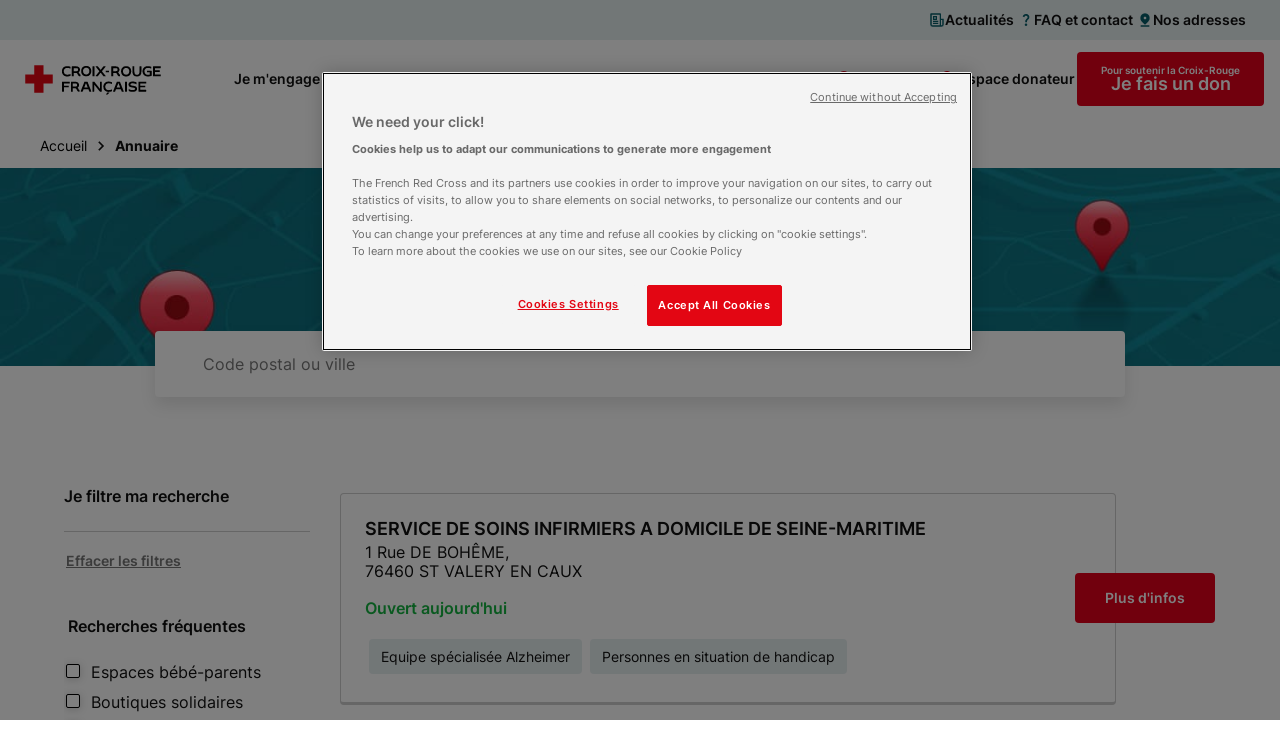

--- FILE ---
content_type: application/x-javascript
request_url: https://cdn-ukwest.onetrust.com/consent/45212f53-de68-4fdb-a947-ab74b46dab00/c673be6d-1f51-414b-9e66-d4125dce35f3/en.json
body_size: 36633
content:
{"DomainData":{"pccloseButtonType":"Icon","pclifeSpanYr":"Year","pclifeSpanYrs":"Years","pclifeSpanSecs":"A few seconds","pclifeSpanWk":"Week","pclifeSpanWks":"Weeks","pccontinueWithoutAcceptText":"Continue without Accepting","MainText":"Privacy Preference Center","MainInfoText":"When you visit any website, it may store or retrieve information on your browser, mostly in the form of cookies. This information might be about you, your preferences or your device and is mostly used to make the site work as you expect it to. The information does not usually directly identify you, but it can give you a more personalized web experience. Because we respect your right to privacy, you can choose not to allow some types of cookies. Click on the different category headings to find out more and change our default settings. However, blocking some types of cookies may impact your experience of the site and the services we are able to offer.","AboutText":"More information","AboutCookiesText":"Your Privacy","ConfirmText":"Allow All","AllowAllText":"Save Settings","CookiesUsedText":"Cookies used","CookiesDescText":"Description","AboutLink":"https://cookiepedia.co.uk/giving-consent-to-cookies","ActiveText":"Active","AlwaysActiveText":"Always Active","PCShowAlwaysActiveToggle":true,"AlertNoticeText":"<b>Cookies help us to adapt our communications to generate more engagement</b>\n<br><br>\nThe French Red Cross and its partners use cookies in order to improve your navigation on our sites, to carry out statistics of visits, to allow you to share elements on social networks, to personalize our contents and our advertising.<br>\nYou can change your preferences at any time and refuse all cookies by clicking on \"cookie settings\".<br>\nTo learn more about the cookies we use on our sites, see our Cookie Policy","AlertCloseText":"Close","AlertMoreInfoText":"Cookies Settings","CookieSettingButtonText":"Cookie Preferences","AlertAllowCookiesText":"Accept All Cookies","CloseShouldAcceptAllCookies":false,"LastReconsentDate":1693984128773,"BannerTitle":"We need your click!","ForceConsent":true,"BannerPushesDownPage":false,"InactiveText":"Inactive","CookiesText":"Cookies","CategoriesText":"Cookie Subgroup","IsLifespanEnabled":false,"LifespanText":"Lifespan","VendorLevelOptOut":false,"HasScriptArchive":false,"BannerPosition":"default","PreferenceCenterPosition":"default","PreferenceCenterConfirmText":"Confirm My Choices","VendorListText":"List of IAB Vendors","ThirdPartyCookieListText":"Cookies Details","PreferenceCenterManagePreferencesText":" Manage Consent Preferences","PreferenceCenterMoreInfoScreenReader":"Opens in a new Tab","CookieListTitle":"Cookie List","CookieListDescription":"A cookie is a small piece of data (text file) that a website – when visited by a user – asks your browser to store on your device in order to remember information about you, such as your language preference or login information. Those cookies are set by us and called first-party cookies. We also use third-party cookies – which are cookies from a domain different than the domain of the website you are visiting – for our advertising and marketing efforts. More specifically, we use cookies and other tracking technologies for the following purposes:","Groups":[{"ShowInPopup":true,"ShowInPopupNonIAB":true,"ShowSDKListLink":true,"Order":"1","OptanonGroupId":"C0001","Parent":"","ShowSubgroup":true,"ShowSubGroupDescription":true,"ShowSubgroupToggle":false,"GroupDescription":"These cookies are necessary for the website to function and cannot be switched off in our systems. They are usually only set in response to actions made by you which amount to a request for services, such as setting your privacy preferences, logging in or filling in forms. You can set your browser to block or alert you about these cookies, but some parts of the site will not then work. These cookies do not store any personally identifiable information.","GroupDescriptionOTT":"These cookies are necessary for the website to function and cannot be switched off in our systems. They are usually only set in response to actions made by you which amount to a request for services, such as setting your privacy preferences, logging in or filling in forms. You can set your browser to block or alert you about these cookies, but some parts of the site will not then work. These cookies do not store any personally identifiable information.","GroupNameMobile":"Strictly Necessary Cookies","GroupNameOTT":"Strictly Necessary Cookies","GroupName":"Strictly Necessary Cookies","IsIabPurpose":false,"GeneralVendorsIds":[],"FirstPartyCookies":[{"thirdPartyDescription":null,"patternKey":null,"thirdPartyKey":"","firstPartyKey":"","id":"b9663655-7a89-436d-a935-03afd5750534","Name":"ae2403","Host":"vienne.croix-rouge.fr","IsSession":true,"Length":"0","description":"","DurationType":1,"category":null,"isThirdParty":false},{"thirdPartyDescription":"This cookie name is associated with the Piwik open source web analytics platform. It is used to help website owners track visitor behaviour and measure site performance. It is a pattern type cookie, where the prefix _pk_id is followed by a short series of numbers and letters, which is believed to be a reference code for the domain setting the cookie.","patternKey":"_pk_id","thirdPartyKey":"Pattern|_pk_id","firstPartyKey":"Pattern|_pk_id","id":"f974ce85-882d-4f8c-96b1-03c167d2487d","Name":"_pk_id*","Host":"www.croix-rouge.fr","IsSession":false,"Length":"392","description":"This cookie name is associated with the Piwik open source web analytics platform. It is used to help website owners track visitor behaviour and measure site performance. It is a pattern type cookie, where the prefix _pk_id is followed by a short series of numbers and letters, which is believed to be a reference code for the domain setting the cookie.","DurationType":1,"category":null,"isThirdParty":false},{"thirdPartyDescription":null,"patternKey":null,"thirdPartyKey":"","firstPartyKey":"","id":"8f2a61fe-145e-4dd1-89f3-050aee615450","Name":"569203","Host":"pirac.croix-rouge.fr","IsSession":true,"Length":"0","description":"","DurationType":1,"category":null,"isThirdParty":false},{"thirdPartyDescription":null,"patternKey":null,"thirdPartyKey":"","firstPartyKey":"","id":"2b554ffa-9ed0-4755-b66a-05b036580760","Name":"f68603","Host":"toulouse.croix-rouge.fr","IsSession":true,"Length":"0","description":"","DurationType":1,"category":null,"isThirdParty":false},{"thirdPartyDescription":null,"patternKey":null,"thirdPartyKey":"","firstPartyKey":"Cookie__stripe_sid","id":"49f31db4-fafc-4de1-9d43-07c87854110c","Name":"__stripe_sid","Host":"donner.croix-rouge.fr","IsSession":false,"Length":"0","description":"Stripe is used to making credit card payments. Stripe uses a cookie to remember who you are and to enable the website to process payments without storing any credit card information on its own servers.","DurationType":1,"category":null,"isThirdParty":false},{"thirdPartyDescription":"","patternKey":null,"thirdPartyKey":null,"firstPartyKey":null,"id":"87ea68d5-9b20-4064-886e-0b09b42d9a44","Name":"memberId","Host":"intranet.croix-rouge.fr","IsSession":true,"Length":"0","description":"","DurationType":1,"category":null,"isThirdParty":false},{"thirdPartyDescription":null,"patternKey":null,"thirdPartyKey":"","firstPartyKey":"","id":"0a470197-e0df-4afe-affa-0de85c7c315e","Name":"dnt_amount","Host":"donner.croix-rouge.fr","IsSession":true,"Length":"0","description":"","DurationType":1,"category":null,"isThirdParty":false},{"thirdPartyDescription":"This cookie name is associated with the Piwik open source web analytics platform. It is used to help website owners track visitor behaviour and measure site performance. It is a pattern type cookie, where the prefix _pk_ses is followed by a short series of numbers and letters, which is believed to be a reference code for the domain setting the cookie.","patternKey":"_pk_ses","thirdPartyKey":"Pattern|_pk_ses","firstPartyKey":"Cookie_pk_ses*,Pattern|_pk_ses","id":"9ebc2cd9-81ba-4732-abbd-15775a47cc2a","Name":"_pk_ses*","Host":"pyreneesatlantiques.croix-rouge.fr","IsSession":false,"Length":"0","description":"This cookie name is associated with the Piwik open source web analytics platform. It is used to help website owners track visitor behaviour and measure site performance. It is a pattern type cookie, where the prefix _pk_ses is followed by a short series of numbers and letters, which is believed to be a reference code for the domain setting the cookie. It shows the visitor?s active session. If the cookie doesn?t exist, it means that the session ended more than 30 minutes ago and was counted in the _pk_id cookie.This cookie name is associated with the Piwik open source web analytics platform. It is used to help website owners track visitor behaviour and measure site performance. It is a pattern type cookie, where the prefix _pk_ses is followed by a short series of numbers and letters, which is believed to be a reference code for the domain setting the cookie.","DurationType":1,"category":null,"isThirdParty":false},{"thirdPartyDescription":"This cookie name is associated with the Piwik open source web analytics platform. It is used to help website owners track visitor behaviour and measure site performance. It is a pattern type cookie, where the prefix _pk_ses is followed by a short series of numbers and letters, which is believed to be a reference code for the domain setting the cookie.","patternKey":"_pk_ses","thirdPartyKey":"Pattern|_pk_ses","firstPartyKey":"Pattern|_pk_ses","id":"6ef8d3c8-12d4-4dc5-82e4-15aaef4a58b7","Name":"_pk_ses. 56.98b4","Host":"pirac.croix-rouge.fr","IsSession":false,"Length":"0","description":"This cookie name is associated with the Piwik open source web analytics platform. It is used to help website owners track visitor behaviour and measure site performance. It is a pattern type cookie, where the prefix _pk_ses is followed by a short series of numbers and letters, which is believed to be a reference code for the domain setting the cookie.","DurationType":1,"category":null,"isThirdParty":false},{"thirdPartyDescription":"TS","patternKey":"TS","thirdPartyKey":"Pattern|TS","firstPartyKey":"Pattern|TS","id":"71a995dd-1016-4d9b-add2-185469a60955","Name":"TS01f01b55","Host":"croix-rouge.fr","IsSession":true,"Length":"0","description":"TS","DurationType":1,"category":null,"isThirdParty":false},{"thirdPartyDescription":null,"patternKey":null,"thirdPartyKey":"","firstPartyKey":"","id":"8e59a0c3-d1e7-4796-8937-20df4e86a02a","Name":"SGPBShowingLimitationHomePage1439","Host":"albaron.croix-rouge.fr","IsSession":false,"Length":"0","description":"","DurationType":1,"category":null,"isThirdParty":false},{"thirdPartyDescription":null,"patternKey":null,"thirdPartyKey":"","firstPartyKey":"","id":"f2a2af29-2937-4b68-b1ae-277584597cda","Name":"deed03","Host":"soutenir.croix-rouge.fr","IsSession":true,"Length":"0","description":"","DurationType":1,"category":null,"isThirdParty":false},{"thirdPartyDescription":null,"patternKey":null,"thirdPartyKey":"","firstPartyKey":"Cookie__stripe_mid","id":"e3e4afbe-fbed-4115-aa76-285269ee4790","Name":"__stripe_mid","Host":"inscription-formation.croix-rouge.fr","IsSession":false,"Length":"364","description":"Stripe is used to making credit card payments. Stripe uses a cookie to remember who you are and to enable the website to process payments without storing any credit card information on its own servers.","DurationType":1,"category":null,"isThirdParty":false},{"thirdPartyDescription":null,"patternKey":null,"thirdPartyKey":"","firstPartyKey":"","id":"52f2e47a-0275-4be6-8a18-287be5b929be","Name":"t","Host":"connect.croix-rouge.fr","IsSession":true,"Length":"0","description":"","DurationType":1,"category":null,"isThirdParty":false},{"thirdPartyDescription":null,"patternKey":null,"thirdPartyKey":"","firstPartyKey":"","id":"5b2cb372-f6b4-4981-9db8-2b0f7adf4b25","Name":"deed5","Host":"croix-rouge.fr","IsSession":false,"Length":"3652","description":"","DurationType":1,"category":null,"isThirdParty":false},{"thirdPartyDescription":null,"patternKey":null,"thirdPartyKey":"","firstPartyKey":null,"id":"2441c89e-4839-4432-a198-2ffb4265fc23","Name":"SERVERID208679","Host":"eformation.croix-rouge.fr","IsSession":true,"Length":"0","description":"","DurationType":1,"category":null,"isThirdParty":false},{"thirdPartyDescription":null,"patternKey":null,"thirdPartyKey":null,"firstPartyKey":null,"id":"19573e9e-39bd-4451-9148-315184f524b1","Name":"jcms.prefs","Host":"intranet.croix-rouge.fr","IsSession":true,"Length":"0","description":"Cookie de session utilisé pour maintenir une session utilisateur par le serveur. ","DurationType":1,"category":null,"isThirdParty":false},{"thirdPartyDescription":null,"patternKey":null,"thirdPartyKey":"","firstPartyKey":"","id":"b14c3b7c-c1a1-40a7-be01-3455710d005b","Name":"_pk_ref.1.5e32","Host":"benevolat.croix-rouge.fr","IsSession":false,"Length":"182","description":"","DurationType":1,"category":null,"isThirdParty":false},{"thirdPartyDescription":null,"patternKey":null,"thirdPartyKey":"","firstPartyKey":"CookieOptanonAlertBoxClosed","id":"c51dbd73-f862-4ed8-8bf5-349fbdcf9676","Name":"OptanonAlertBoxClosed","Host":"competence.croix-rouge.fr","IsSession":false,"Length":"29","description":"This cookie is set by websites using certain versions of the cookie law compliance solution from OneTrust.  It is set after visitors have seen a cookie information notice and in some cases only when they actively close the notice down.  It enables the website not to show the message more than once to a user.  The cookie has a one year lifespan and contains no personal information.","DurationType":1,"category":null,"isThirdParty":false},{"thirdPartyDescription":null,"patternKey":null,"thirdPartyKey":"","firstPartyKey":null,"id":"679bb217-df86-479f-a147-409c2203d28e","Name":"96c203","Host":"piroi.croix-rouge.fr","IsSession":true,"Length":"0","description":"","DurationType":1,"category":null,"isThirdParty":false},{"thirdPartyDescription":null,"patternKey":null,"thirdPartyKey":"","firstPartyKey":null,"id":"8e1a5d6f-7ecd-416b-b4ff-413b88cd1ee2","Name":"dnt_coords","Host":"donner.croix-rouge.fr","IsSession":false,"Length":"0","description":"","DurationType":1,"category":null,"isThirdParty":false},{"thirdPartyDescription":null,"patternKey":null,"thirdPartyKey":"","firstPartyKey":"","id":"f8243edf-7440-47fa-ab67-48193ce4d483","Name":"et_pb_ab_read_page_4099false","Host":"reunion.croix-rouge.fr","IsSession":false,"Length":"364","description":"","DurationType":1,"category":null,"isThirdParty":false},{"thirdPartyDescription":null,"patternKey":null,"thirdPartyKey":"","firstPartyKey":"","id":"da9e1fb0-f1df-4a00-bc43-4856e012300c","Name":"wp-wpml_current_language","Host":"competence.croix-rouge.fr","IsSession":true,"Length":"0","description":"Cookie enregistrant la langue choisie par l'internaute.","DurationType":1,"category":null,"isThirdParty":false},{"thirdPartyDescription":null,"patternKey":null,"thirdPartyKey":"","firstPartyKey":null,"id":"8069ce17-fc4d-4bf1-a712-488a99667460","Name":"ira_igive_arg","Host":"croix-rouge.fr","IsSession":true,"Length":"0","description":"","DurationType":1,"category":null,"isThirdParty":false},{"thirdPartyDescription":null,"patternKey":null,"thirdPartyKey":"","firstPartyKey":"","id":"6d5f37ae-5ef2-432d-a4dc-490f9c864aa8","Name":"51b903","Host":"landerneau.croix-rouge.fr","IsSession":true,"Length":"0","description":"","DurationType":1,"category":null,"isThirdParty":false},{"thirdPartyDescription":null,"patternKey":null,"thirdPartyKey":"","firstPartyKey":"","id":"3de78ce2-8dc7-4690-af05-52ffd5fc855c","Name":"51b95","Host":"croix-rouge.fr","IsSession":false,"Length":"91","description":"","DurationType":1,"category":null,"isThirdParty":false},{"thirdPartyDescription":null,"patternKey":null,"thirdPartyKey":"","firstPartyKey":"","id":"2a7d77a3-2aeb-4bfc-8323-56fc3b236e84","Name":"65cc5","Host":"croix-rouge.fr","IsSession":false,"Length":"91","description":"","DurationType":1,"category":null,"isThirdParty":false},{"thirdPartyDescription":null,"patternKey":null,"thirdPartyKey":"","firstPartyKey":"","id":"18063f95-315f-4e41-9a9b-5748a1298e5c","Name":"SGPBShowingLimitationDomain1439","Host":"albaron.croix-rouge.fr","IsSession":false,"Length":"0","description":"","DurationType":1,"category":null,"isThirdParty":false},{"thirdPartyDescription":"TS","patternKey":"TS","thirdPartyKey":"Pattern|TS","firstPartyKey":"Pattern|TS","id":"926476d0-d38e-42e8-8b34-5b7711b24b0b","Name":"TS01dc4fc6","Host":"reunion.croix-rouge.fr","IsSession":true,"Length":"0","description":"TS","DurationType":1,"category":null,"isThirdParty":false},{"thirdPartyDescription":null,"patternKey":null,"thirdPartyKey":"","firstPartyKey":"CookieOptanonConsent","id":"d4600fa0-64ab-4478-95d8-5df985cdfb3a","Name":"OptanonConsent","Host":"benevolat.croix-rouge.fr","IsSession":false,"Length":"29","description":"This cookie is set by the cookie compliance solution from OneTrust. It stores information about the categories of cookies the site uses and whether visitors have given or withdrawn consent for the use of each category. This enables site owners to prevent cookies in each category from being set in the users browser, when consent is not given. The cookie has a normal lifespan of one year, so that returning visitors to the site will have their preferences remembered. It contains no information that can identify the site visitor.","DurationType":1,"category":null,"isThirdParty":false},{"thirdPartyDescription":null,"patternKey":null,"thirdPartyKey":"","firstPartyKey":null,"id":"94ba40d2-14b3-44ee-93f6-6203f0f9f075","Name":"ae245","Host":"croix-rouge.fr","IsSession":false,"Length":"3652","description":"","DurationType":1,"category":null,"isThirdParty":false},{"thirdPartyDescription":null,"patternKey":null,"thirdPartyKey":"","firstPartyKey":"","id":"1dcf24ae-4c5c-4514-a0a8-684ddc0f74c3","Name":"65cc03","Host":"www.croix-rouge.fr","IsSession":true,"Length":"0","description":"","DurationType":1,"category":null,"isThirdParty":false},{"thirdPartyDescription":null,"patternKey":null,"thirdPartyKey":"","firstPartyKey":"","id":"41178d64-91cd-4ebc-b24a-6c16342a2804","Name":"i18n_redirected","Host":"www.croix-rouge.fr","IsSession":false,"Length":"364","description":"","DurationType":1,"category":null,"isThirdParty":false},{"thirdPartyDescription":null,"patternKey":null,"thirdPartyKey":"","firstPartyKey":"Cookiepll_language","id":"bc106440-8c5a-4b5b-b8fc-718bec8009c3","Name":"pll_language","Host":"bonjour.croix-rouge.fr","IsSession":false,"Length":"364","description":"This cookie name is associated with the Polylang plug-in for WordPress powered websites. it stores a language preference for the visitor to support multi-lingual websites. When set as a persistent cookie, or with the default lifespan of 1 year, it has to e considered Functional rather than strictly necessary.","DurationType":1,"category":null,"isThirdParty":false},{"thirdPartyDescription":null,"patternKey":null,"thirdPartyKey":"","firstPartyKey":"CookieJSESSIONID","id":"ebfd5a69-ddd6-4ae7-8ca4-7799a5b9fb7a","Name":"JSESSIONID","Host":"connect.croix-rouge.fr","IsSession":true,"Length":"0","description":"General purpose platform session cookie, used by sites written in JSP. Usually used to maintain an anonymous user session by the server.","DurationType":1,"category":null,"isThirdParty":false},{"thirdPartyDescription":null,"patternKey":null,"thirdPartyKey":"","firstPartyKey":"","id":"719c976b-4f78-40ee-ae79-78dfcbbf6018","Name":"MoodleSession","Host":"eformation.croix-rouge.fr","IsSession":true,"Length":"0","description":"","DurationType":1,"category":null,"isThirdParty":false},{"thirdPartyDescription":null,"patternKey":null,"thirdPartyKey":"","firstPartyKey":"Cookieci_session","id":"1181fe93-250d-4ade-abef-7a651b5f2975","Name":"ci_session","Host":"compte.croix-rouge.fr","IsSession":false,"Length":"0","description":"Cookie normally associated with the CodeIgniter framework for building PHP based applications. Usually used to maintain a user state during a browser session for consistancy of user experience. By default the cookie is destroyed when the browser session ends, in which case it can be Strictly Necessary.  However, it can optionally be stored in a database and be used for tracking users or other purposes, in such cases a category of Strictly Necessary will probably not apply.","DurationType":1,"category":null,"isThirdParty":false},{"thirdPartyDescription":null,"patternKey":null,"thirdPartyKey":"","firstPartyKey":"","id":"c182fcbf-f909-4432-a336-7b45373cd1a8","Name":"_pk_ref.58.5b46","Host":"inscription-formation.croix-rouge.fr","IsSession":false,"Length":"182","description":"","DurationType":1,"category":null,"isThirdParty":false},{"thirdPartyDescription":null,"patternKey":null,"thirdPartyKey":"","firstPartyKey":"","id":"7241f8de-6727-4135-8274-7cfeb096518d","Name":"web_user_id","Host":"emploi.croix-rouge.fr","IsSession":true,"Length":"0","description":"","DurationType":1,"category":null,"isThirdParty":false},{"thirdPartyDescription":"This cookie name is associated with the Piwik open source web analytics platform. It is used to help website owners track visitor behaviour and measure site performance. It is a pattern type cookie, where the prefix _pk_id is followed by a short series of numbers and letters, which is believed to be a reference code for the domain setting the cookie.","patternKey":"_pk_id","thirdPartyKey":"Pattern|_pk_id","firstPartyKey":"Pattern|_pk_id","id":"4ed0e8de-fb20-49a7-a6ed-80c7d639d291","Name":"_pk_id. 56.98b4","Host":"pirac.croix-rouge.fr","IsSession":false,"Length":"392","description":"This cookie name is associated with the Piwik open source web analytics platform. It is used to help website owners track visitor behaviour and measure site performance. It is a pattern type cookie, where the prefix _pk_id is followed by a short series of numbers and letters, which is believed to be a reference code for the domain setting the cookie.","DurationType":1,"category":null,"isThirdParty":false},{"thirdPartyDescription":null,"patternKey":null,"thirdPartyKey":"","firstPartyKey":"","id":"d95e4e0b-1292-4261-b170-83ed3921945f","Name":"autolaunch_triggered","Host":"connect.croix-rouge.fr","IsSession":false,"Length":"0","description":"","DurationType":1,"category":null,"isThirdParty":false},{"thirdPartyDescription":null,"patternKey":null,"thirdPartyKey":"","firstPartyKey":null,"id":"7ed2db30-27d2-4af6-823c-8b078333d093","Name":"440003","Host":"reunion.croix-rouge.fr","IsSession":true,"Length":"0","description":"","DurationType":1,"category":null,"isThirdParty":false},{"thirdPartyDescription":null,"patternKey":null,"thirdPartyKey":"","firstPartyKey":null,"id":"78ebb11c-07bb-4baa-a76b-901bd0e7a8f8","Name":"44005","Host":"croix-rouge.fr","IsSession":false,"Length":"3652","description":"","DurationType":1,"category":null,"isThirdParty":false},{"thirdPartyDescription":null,"patternKey":null,"thirdPartyKey":"","firstPartyKey":null,"id":"9cc1bbc0-1c6a-4bf7-8a70-a2022f33cbbb","Name":"f6865","Host":"croix-rouge.fr","IsSession":false,"Length":"91","description":"","DurationType":1,"category":null,"isThirdParty":false},{"thirdPartyDescription":null,"patternKey":null,"thirdPartyKey":"","firstPartyKey":null,"id":"be359cb7-303f-4cbc-88ce-a7258a3ced72","Name":"iraiser_cookie","Host":"macollecte.croix-rouge.fr","IsSession":false,"Length":"365","description":"","DurationType":1,"category":null,"isThirdParty":false},{"thirdPartyDescription":null,"patternKey":null,"thirdPartyKey":"","firstPartyKey":null,"id":"38c02525-ca9f-4d5c-a730-a972369afae5","Name":"oktaStateToken","Host":"connect.croix-rouge.fr","IsSession":false,"Length":"0","description":"","DurationType":1,"category":null,"isThirdParty":false},{"thirdPartyDescription":null,"patternKey":null,"thirdPartyKey":null,"firstPartyKey":null,"id":"642bffc7-2753-42d0-a68e-c0bcfbdb3fef","Name":"alert-0","Host":"competence.croix-rouge.fr","IsSession":true,"Length":"0","description":"","DurationType":1,"category":null,"isThirdParty":false},{"thirdPartyDescription":null,"patternKey":null,"thirdPartyKey":"","firstPartyKey":"","id":"8fbc6013-2db5-42bf-97dd-c814872d445b","Name":"dicbo_fetch","Host":"donner.croix-rouge.fr","IsSession":false,"Length":"0","description":"","DurationType":1,"category":null,"isThirdParty":false},{"thirdPartyDescription":null,"patternKey":null,"thirdPartyKey":null,"firstPartyKey":null,"id":"5a6e9239-8d1f-4484-8375-cc13af333338","Name":"has_js","Host":"croix-rouge.fr","IsSession":false,"Length":"0","description":"Le plus souvent associé au système de gestion de contenu Drupal. Drupal utilise ce cookie pour indiquer si le navigateur des visiteurs a activé ou non JavaScript.","DurationType":1,"category":null,"isThirdParty":false},{"thirdPartyDescription":null,"patternKey":null,"thirdPartyKey":"","firstPartyKey":"","id":"37f03ab8-1b17-44c5-b451-cf4a4952200a","Name":"56925","Host":"croix-rouge.fr","IsSession":false,"Length":"91","description":"","DurationType":1,"category":null,"isThirdParty":false},{"thirdPartyDescription":null,"patternKey":null,"thirdPartyKey":"","firstPartyKey":"","id":"d60a3a33-4ef4-49d1-9eb9-d0af65e79560","Name":"96c25","Host":"croix-rouge.fr","IsSession":false,"Length":"3652","description":"","DurationType":1,"category":null,"isThirdParty":false},{"thirdPartyDescription":null,"patternKey":null,"thirdPartyKey":"","firstPartyKey":null,"id":"c78c7a95-6a50-4c0f-9418-d0b6037e59d0","Name":"_igive_client_session","Host":"macollecte.croix-rouge.fr","IsSession":true,"Length":"0","description":"Cookie de session utilisé pour maintenir une session utilisateur par le serveur.","DurationType":1,"category":null,"isThirdParty":false},{"thirdPartyDescription":null,"patternKey":null,"thirdPartyKey":"","firstPartyKey":null,"id":"46f4a0f2-c12e-4c6a-9b08-d19394814251","Name":"DT","Host":"connect.croix-rouge.fr","IsSession":false,"Length":"730","description":"","DurationType":1,"category":null,"isThirdParty":false},{"thirdPartyDescription":null,"patternKey":null,"thirdPartyKey":"","firstPartyKey":"","id":"f41f1857-7a27-4534-be6b-dc81a109f8ec","Name":"_pk_ref.50.fff2","Host":"piroi.croix-rouge.fr","IsSession":false,"Length":"182","description":"","DurationType":1,"category":null,"isThirdParty":false},{"thirdPartyDescription":null,"patternKey":null,"thirdPartyKey":"","firstPartyKey":"","id":"07afd9f9-df00-4d52-9e1c-e9040bf67fc1","Name":"sid","Host":"connect.croix-rouge.fr","IsSession":false,"Length":"0","description":"","DurationType":1,"category":null,"isThirdParty":false},{"thirdPartyDescription":"user","patternKey":"user","thirdPartyKey":"Pattern|user","firstPartyKey":"Pattern|user","id":"b951c6b0-09c8-4def-a887-eff58461d6a5","Name":"user_language","Host":"emploi.croix-rouge.fr","IsSession":true,"Length":"0","description":"user","DurationType":1,"category":null,"isThirdParty":false},{"thirdPartyDescription":null,"patternKey":null,"thirdPartyKey":"","firstPartyKey":"CookiePHPSESSID","id":"80c92a8a-c72f-4325-94d9-f17cebee6cf0","Name":"PHPSESSID","Host":"inscription-formation.croix-rouge.fr","IsSession":true,"Length":"0","description":"PHP session cookie associated with embedded content from this domain.\n","DurationType":1,"category":null,"isThirdParty":false},{"thirdPartyDescription":null,"patternKey":null,"thirdPartyKey":"","firstPartyKey":"","id":"2538b968-c6a8-4a8a-a8a0-f9fe4e963a7b","Name":"DntSession","Host":"donner.croix-rouge.fr","IsSession":true,"Length":"0","description":"","DurationType":1,"category":null,"isThirdParty":false},{"thirdPartyDescription":null,"patternKey":null,"thirdPartyKey":"","firstPartyKey":"","id":"3f7a2999-9688-43b8-a2dd-fc751ce89a5a","Name":"_pk_ref.43.f408","Host":"donner.croix-rouge.fr","IsSession":false,"Length":"182","description":"","DurationType":1,"category":null,"isThirdParty":false}],"Hosts":[{"HostName":"www.helloasso.com","DisplayName":"www.helloasso.com","HostId":"H160","Description":"","PrivacyPolicy":"https://www.helloasso.com/confidentialite","Cookies":[{"thirdPartyDescription":null,"patternKey":null,"thirdPartyKey":"","firstPartyKey":"","id":"a88ec0fc-3edc-43a8-a6c7-11ccca0eab3b","Name":"i18n_redirected","Host":"www.helloasso.com","IsSession":false,"Length":"364","description":"","DurationType":1,"category":null,"isThirdParty":false}]},{"HostName":"benevolt.fr","DisplayName":"benevolt.fr","HostId":"H446","Description":"","PrivacyPolicy":"","Cookies":[{"thirdPartyDescription":null,"patternKey":null,"thirdPartyKey":"","firstPartyKey":"","id":"be289924-14da-458d-bf1a-16eb8f8cec6b","Name":"benevolt_auth_token","Host":"benevolt.fr","IsSession":false,"Length":"365","description":"","DurationType":1,"category":null,"isThirdParty":false}]},{"HostName":"paypal.com","DisplayName":"paypal.com","HostId":"H262","Description":"","PrivacyPolicy":"","Cookies":[{"thirdPartyDescription":"This domain is owned by Paypal. The main business activity is: E-commerce Provision","patternKey":null,"thirdPartyKey":null,"firstPartyKey":null,"id":"cdfd2edb-9dc9-41f3-bee7-26c6ecf0eee7","Name":"x-pp-s","Host":"paypal.com","IsSession":true,"Length":"0","description":"This domain is owned by Paypal. The main business activity is: E-commerce Provision","DurationType":1,"category":null,"isThirdParty":false},{"thirdPartyDescription":"This domain is owned by Paypal. The main business activity is: E-commerce Provision","patternKey":null,"thirdPartyKey":null,"firstPartyKey":null,"id":"c10a2efb-ec44-4e4d-9a65-3b388663db8e","Name":"l7_az","Host":"paypal.com","IsSession":false,"Length":"0","description":"This domain is owned by Paypal. The main business activity is: E-commerce Provision","DurationType":1,"category":null,"isThirdParty":false},{"thirdPartyDescription":"This domain is owned by Paypal. The main business activity is: E-commerce Provision","patternKey":null,"thirdPartyKey":null,"firstPartyKey":null,"id":"81d29aaf-fb50-4fad-87c8-3e4129aad4c9","Name":"LANG","Host":"paypal.com","IsSession":false,"Length":"0","description":"This domain is owned by Paypal. The main business activity is: E-commerce Provision","DurationType":1,"category":null,"isThirdParty":false},{"thirdPartyDescription":"This domain is owned by Paypal. The main business activity is: E-commerce Provision","patternKey":null,"thirdPartyKey":null,"firstPartyKey":null,"id":"7b0e0418-013f-4391-9c73-63bd60eda974","Name":"ts","Host":"paypal.com","IsSession":false,"Length":"1096","description":"This domain is owned by Paypal. The main business activity is: E-commerce Provision","DurationType":1,"category":null,"isThirdParty":false},{"thirdPartyDescription":"This domain is owned by Paypal. The main business activity is: E-commerce Provision","patternKey":null,"thirdPartyKey":null,"firstPartyKey":null,"id":"4d2e2937-d660-41e4-a46d-c5ea0c5df628","Name":"x-cdn","Host":"paypal.com","IsSession":true,"Length":"0","description":"This domain is owned by Paypal. The main business activity is: E-commerce Provision","DurationType":1,"category":null,"isThirdParty":false},{"thirdPartyDescription":"This domain is owned by Paypal. The main business activity is: E-commerce Provision","patternKey":null,"thirdPartyKey":null,"firstPartyKey":null,"id":"2173e133-cfc8-45e8-936d-cfeed1720471","Name":"tsrce","Host":"paypal.com","IsSession":false,"Length":"3","description":"This domain is owned by Paypal. The main business activity is: E-commerce Provision","DurationType":1,"category":null,"isThirdParty":false},{"thirdPartyDescription":"This domain is owned by Paypal. The main business activity is: E-commerce Provision","patternKey":null,"thirdPartyKey":null,"firstPartyKey":null,"id":"ad8bb786-9e68-49ef-8256-e080c0f29ae5","Name":"enforce_policy","Host":"paypal.com","IsSession":false,"Length":"365","description":"This domain is owned by Paypal. The main business activity is: E-commerce Provision","DurationType":1,"category":null,"isThirdParty":false},{"thirdPartyDescription":"This domain is owned by Paypal. The main business activity is: E-commerce Provision","patternKey":null,"thirdPartyKey":null,"firstPartyKey":null,"id":"ea08b02f-ed18-4be6-960d-f36a8bf90053","Name":"ts_c","Host":"paypal.com","IsSession":false,"Length":"1096","description":"This domain is owned by Paypal. The main business activity is: E-commerce Provision","DurationType":1,"category":null,"isThirdParty":false}]},{"HostName":"ok9static.oktacdn.com","DisplayName":"ok9static.oktacdn.com","HostId":"H263","Description":"","PrivacyPolicy":"","Cookies":[{"thirdPartyDescription":null,"patternKey":null,"thirdPartyKey":"","firstPartyKey":"","id":"b200efa8-85e2-41ef-a311-5cc30dd3e2dd","Name":"ao","Host":"ok9static.oktacdn.com","IsSession":false,"Length":"0","description":"","DurationType":1,"category":null,"isThirdParty":false},{"thirdPartyDescription":null,"patternKey":null,"thirdPartyKey":"","firstPartyKey":null,"id":"2db00080-36f2-4175-8380-f884821944c1","Name":"oktaStateToken","Host":"ok9static.oktacdn.com","IsSession":false,"Length":"0","description":"","DurationType":1,"category":null,"isThirdParty":false}]},{"HostName":"m.stripe.com","DisplayName":"m.stripe.com","HostId":"H140","Description":"","PrivacyPolicy":"https://stripe.com/cookies-policy/legal","Cookies":[{"thirdPartyDescription":null,"patternKey":null,"thirdPartyKey":"","firstPartyKey":"","id":"e7403599-b5b8-400f-b278-9f36b393ddcb","Name":"m","Host":"m.stripe.com","IsSession":false,"Length":"730","description":"\nStripe est utilisé pour effectuer des paiements par carte de crédit. Stripe utilise un cookie pour se souvenir de qui vous êtes et pour permettre au site Web de traiter les paiements sans stocker aucune information de carte de crédit sur ses propres serveurs.","DurationType":1,"category":null,"isThirdParty":false}]},{"HostName":"stripe.com","DisplayName":"stripe.com","HostId":"H345","Description":"","PrivacyPolicy":"https://stripe.com/fr/privacy","Cookies":[{"thirdPartyDescription":"","patternKey":null,"thirdPartyKey":null,"firstPartyKey":null,"id":"26a41b3e-cdae-4984-a6a4-1643d723fe40","Name":"stripe.csrf","Host":"stripe.com","IsSession":true,"Length":"0","description":"","DurationType":1,"category":null,"isThirdParty":false},{"thirdPartyDescription":"","patternKey":null,"thirdPartyKey":null,"firstPartyKey":null,"id":"f9895219-79ea-4f1e-855c-24670efe22d0","Name":"_stripe_orig_props","Host":"stripe.com","IsSession":false,"Length":"180","description":"","DurationType":30,"category":null,"isThirdParty":false},{"thirdPartyDescription":"","patternKey":null,"thirdPartyKey":null,"firstPartyKey":null,"id":"9f18a731-f310-4faa-86a9-539792e357b2","Name":"_gid","Host":"stripe.com","IsSession":false,"Length":"1","description":"","DurationType":1,"category":null,"isThirdParty":false},{"thirdPartyDescription":"","patternKey":null,"thirdPartyKey":null,"firstPartyKey":null,"id":"c6f297a9-d47c-48c4-91ae-79c3d19ec02d","Name":"scfc","Host":"stripe.com","IsSession":false,"Length":"180","description":"","DurationType":30,"category":null,"isThirdParty":false},{"thirdPartyDescription":"","patternKey":null,"thirdPartyKey":null,"firstPartyKey":null,"id":"01bd6e76-f4e5-4f0b-bec8-94afe89b12fe","Name":"session","Host":"stripe.com","IsSession":false,"Length":"7","description":"","DurationType":1,"category":null,"isThirdParty":false},{"thirdPartyDescription":"","patternKey":null,"thirdPartyKey":null,"firstPartyKey":null,"id":"6e9483d3-d3e9-4187-9af8-95ceb65a7ab1","Name":"cid","Host":"stripe.com","IsSession":false,"Length":"0","description":"","DurationType":1,"category":null,"isThirdParty":false},{"thirdPartyDescription":"","patternKey":null,"thirdPartyKey":null,"firstPartyKey":null,"id":"e893c180-d0d2-4a00-9b1a-9782cd18ab37","Name":"__stripe_mid","Host":"stripe.com","IsSession":false,"Length":"365","description":"Stripe is used to making credit card payments. Stripe uses a cookie to remember who you are and to enable the website to process payments without storing any credit card information on its own servers.","DurationType":365,"category":null,"isThirdParty":false},{"thirdPartyDescription":"","patternKey":null,"thirdPartyKey":null,"firstPartyKey":null,"id":"d64966f5-28b7-4dfb-bf37-9af0c2ef599e","Name":"user","Host":"stripe.com","IsSession":false,"Length":"7300","description":"","DurationType":365,"category":null,"isThirdParty":false},{"thirdPartyDescription":"","patternKey":null,"thirdPartyKey":null,"firstPartyKey":null,"id":"e4ade127-a706-4aac-9049-c51dbd56fe20","Name":"private_machine_identifier","Host":"stripe.com","IsSession":false,"Length":"365","description":"","DurationType":365,"category":null,"isThirdParty":false},{"thirdPartyDescription":"","patternKey":null,"thirdPartyKey":null,"firstPartyKey":null,"id":"5504b61d-4003-45dc-ae0f-ce5aa2b2572b","Name":"merchant","Host":"stripe.com","IsSession":false,"Length":"7300","description":"","DurationType":365,"category":null,"isThirdParty":false},{"thirdPartyDescription":"","patternKey":null,"thirdPartyKey":null,"firstPartyKey":null,"id":"5088b194-afae-4e8b-bd77-f29e942db80e","Name":"site-auth","Host":"stripe.com","IsSession":true,"Length":"0","description":"","DurationType":1,"category":null,"isThirdParty":false}]},{"HostName":"umap.openstreetmap.fr","DisplayName":"umap.openstreetmap.fr","HostId":"H149","Description":"","PrivacyPolicy":"https://wiki.osmfoundation.org/wiki/Privacy_Policy","Cookies":[{"thirdPartyDescription":null,"patternKey":null,"thirdPartyKey":"","firstPartyKey":"","id":"b7fcf2a0-b87f-44d3-89e5-2bf987a22728","Name":"anonymous_owner|522854","Host":"umap.openstreetmap.fr","IsSession":false,"Length":"29","description":"","DurationType":1,"category":null,"isThirdParty":false}]},{"HostName":"live.rezync.com","DisplayName":"live.rezync.com","HostId":"H480","Description":"","PrivacyPolicy":"","Cookies":[{"thirdPartyDescription":null,"patternKey":null,"thirdPartyKey":"","firstPartyKey":"","id":"b43c8f6b-0d7d-4b2e-b11b-fe7161519cdd","Name":"sd-session-id","Host":"live.rezync.com","IsSession":false,"Length":"179","description":"","DurationType":1,"category":null,"isThirdParty":false}]},{"HostName":"cdn-ukwest.onetrust.com","DisplayName":"cdn-ukwest.onetrust.com","HostId":"H362","Description":"","PrivacyPolicy":"","Cookies":[{"thirdPartyDescription":null,"patternKey":null,"thirdPartyKey":"","firstPartyKey":"CookieOptanonConsent","id":"50f88bdc-e2a8-45d1-8038-3ac0d3f18d19","Name":"OptanonConsent","Host":"cdn-ukwest.onetrust.com","IsSession":false,"Length":"29","description":"This cookie is set by the cookie compliance solution from OneTrust. It stores information about the categories of cookies the site uses and whether visitors have given or withdrawn consent for the use of each category. This enables site owners to prevent cookies in each category from being set in the users browser, when consent is not given. The cookie has a normal lifespan of one year, so that returning visitors to the site will have their preferences remembered. It contains no information that can identify the site visitor.","DurationType":1,"category":null,"isThirdParty":false},{"thirdPartyDescription":null,"patternKey":null,"thirdPartyKey":"","firstPartyKey":"CookieOptanonAlertBoxClosed","id":"2bcf25a4-13f6-455e-8c59-aa06f048f83d","Name":"OptanonAlertBoxClosed","Host":"cdn-ukwest.onetrust.com","IsSession":false,"Length":"29","description":"This cookie is set by websites using certain versions of the cookie law compliance solution from OneTrust.  It is set after visitors have seen a cookie information notice and in some cases only when they actively close the notice down.  It enables the website not to show the message more than once to a user.  The cookie has a one year lifespan and contains no personal information.","DurationType":1,"category":null,"isThirdParty":false}]},{"HostName":"match.sharethrough.com","DisplayName":"match.sharethrough.com","HostId":"H462","Description":"","PrivacyPolicy":"","Cookies":[{"thirdPartyDescription":null,"patternKey":null,"thirdPartyKey":"","firstPartyKey":"CookieAWSALBCORS","id":"390198df-3e6f-4f15-964c-3630111be72f","Name":"AWSALBCORS","Host":"match.sharethrough.com","IsSession":false,"Length":"6","description":"This cookie is managed by AWS and is used for load balancing.","DurationType":1,"category":null,"isThirdParty":false},{"thirdPartyDescription":null,"patternKey":null,"thirdPartyKey":"","firstPartyKey":"CookieAWSALB","id":"47714670-06e2-4d07-a12e-98ca7c41f12b","Name":"AWSALB","Host":"match.sharethrough.com","IsSession":false,"Length":"6","description":"AWS ELB application load balancer","DurationType":1,"category":null,"isThirdParty":false}]},{"HostName":"docs.google.com","DisplayName":"docs.google.com","HostId":"H215","Description":"","PrivacyPolicy":"https://policies.google.com","Cookies":[{"thirdPartyDescription":null,"patternKey":null,"thirdPartyKey":"","firstPartyKey":"","id":"1b3c08b0-fbc7-4bb5-8164-3cea49cbb78e","Name":"COMPASS","Host":"docs.google.com","IsSession":false,"Length":"0","description":"","DurationType":1,"category":null,"isThirdParty":false}]},{"HostName":"www.paypal.com","DisplayName":"www.paypal.com","HostId":"H273","Description":"","PrivacyPolicy":"https://www.paypal.com/myaccount/privacy/privacyhub","Cookies":[{"thirdPartyDescription":"This domain is owned by Paypal. The main business activity is: E-commerce Provision","patternKey":null,"thirdPartyKey":null,"firstPartyKey":null,"id":"5c1c1dda-c97a-404a-b636-4cd354d4de18","Name":"nsid","Host":"www.paypal.com","IsSession":true,"Length":"0","description":"This domain is owned by Paypal. The main business activity is: E-commerce Provision","DurationType":1,"category":null,"isThirdParty":false}]},{"HostName":"rezync.com","DisplayName":"rezync.com","HostId":"H481","Description":"","PrivacyPolicy":"","Cookies":[{"thirdPartyDescription":null,"patternKey":null,"thirdPartyKey":"","firstPartyKey":"","id":"b817cd92-ae14-4c84-ba72-08323c64ebba","Name":"zync-uuid","Host":"rezync.com","IsSession":false,"Length":"179","description":"","DurationType":1,"category":null,"isThirdParty":false}]}],"PurposeId":"03A02AB8-D97C-4117-BA59-7983597B9C90","CustomGroupId":"C0001","GroupId":"d980e042-65db-4b01-b674-0cdfdae6d1fc","Status":"always active","IsDntEnabled":false,"Type":"COOKIE","DescriptionLegal":"","IabIllustrations":[],"HasLegIntOptOut":false,"HasConsentOptOut":true,"IsGpcEnabled":false,"VendorServices":null,"TrackingTech":null},{"ShowInPopup":true,"ShowInPopupNonIAB":true,"ShowSDKListLink":true,"Order":"2","OptanonGroupId":"C0003","Parent":"","ShowSubgroup":true,"ShowSubGroupDescription":true,"ShowSubgroupToggle":false,"GroupDescription":"These cookies enable the website to provide enhanced functionality and personalisation. They may be set by us or by third party providers whose services we have added to our pages. If you do not allow these cookies then some or all of these services may not function properly.","GroupDescriptionOTT":"These cookies enable the website to provide enhanced functionality and personalisation. They may be set by us or by third party providers whose services we have added to our pages. If you do not allow these cookies then some or all of these services may not function properly.","GroupNameMobile":"Functional Cookies","GroupNameOTT":"Functional Cookies","GroupName":"Functional Cookies","IsIabPurpose":false,"GeneralVendorsIds":[],"FirstPartyCookies":[{"thirdPartyDescription":null,"patternKey":null,"thirdPartyKey":"","firstPartyKey":null,"id":"071292ba-d7cd-4972-92fb-003b8948bb58","Name":"ABTastyDomainTest","Host":"croix-rouge.fr","IsSession":true,"Length":"0","description":"","DurationType":1,"category":null,"isThirdParty":false},{"thirdPartyDescription":null,"patternKey":null,"thirdPartyKey":null,"firstPartyKey":null,"id":"bd6329b5-1c7d-4207-b411-1b78121bba8d","Name":"ABTasty","Host":"croix-rouge.fr","IsSession":false,"Length":"388","description":"","DurationType":1,"category":null,"isThirdParty":false},{"thirdPartyDescription":null,"patternKey":null,"thirdPartyKey":"","firstPartyKey":"Cookiepll_language","id":"b8acfadc-a1f9-483e-931c-6b4b04967d4f","Name":"pll_language","Host":"emploi.croix-rouge.fr","IsSession":false,"Length":"364","description":"This cookie name is associated with the Polylang plug-in for WordPress powered websites. it stores a language preference for the visitor to support multi-lingual websites. When set as a persistent cookie, or with the default lifespan of 1 year, it has to e considered Functional rather than strictly necessary.","DurationType":1,"category":null,"isThirdParty":false},{"thirdPartyDescription":"This cookie is owned by PrestaShop, an open source e-commerce solution. It helps to provide themes using a web template system.","patternKey":null,"thirdPartyKey":null,"firstPartyKey":null,"id":"f7468db3-5c0b-4225-a9dc-88feaac1ecc1","Name":"PrestaShop-xxxxxxxxxxxxxxxxxxxxxxxxxxxxxxxx","Host":"magasin.croix-rouge.fr","IsSession":false,"Length":"1","description":"This cookie is owned by PrestaShop, an open source e-commerce solution. It helps to provide themes using a web template system.","DurationType":1,"category":null,"isThirdParty":false},{"thirdPartyDescription":null,"patternKey":null,"thirdPartyKey":"","firstPartyKey":"","id":"60aafdcd-5793-42d4-aea0-a0305f866ec9","Name":"ABTastySession","Host":"croix-rouge.fr","IsSession":false,"Length":"0","description":"","DurationType":1,"category":null,"isThirdParty":false},{"thirdPartyDescription":null,"patternKey":null,"thirdPartyKey":null,"firstPartyKey":null,"id":"443b4d4e-1ab6-442e-9836-df6d65679a50","Name":"__insp_uid","Host":"croix-rouge.fr","IsSession":false,"Length":"365","description":"This cookie is used to enable user to share pages through third party social networking websites.\n","DurationType":1,"category":null,"isThirdParty":false},{"thirdPartyDescription":"simplybusiness.co.uk","patternKey":"_sp_","thirdPartyKey":"Pattern|_sp_","firstPartyKey":"Pattern|_sp_","id":"907b8bf5-d7fb-480c-a312-ea321f2ce027","Name":"_sp_xxxxxxxxxx","Host":"emploi.croix-rouge.fr","IsSession":false,"Length":"0","description":"simplybusiness.co.uk","DurationType":1,"category":null,"isThirdParty":false}],"Hosts":[{"HostName":"powrcdn.com","DisplayName":"powrcdn.com","HostId":"H255","Description":"","PrivacyPolicy":"","Cookies":[{"thirdPartyDescription":null,"patternKey":null,"thirdPartyKey":null,"firstPartyKey":null,"id":"f95fd5a4-ef60-4520-9371-46ac6ff0bf05","Name":"__cfduid","Host":"powrcdn.com","IsSession":false,"Length":"30","description":"Cookie associated with sites using CloudFlare, used to speed up page load times. According to CloudFlare it is used to override any security restrictions based on the IP address the visitor is coming from. It does not contain any user identification information.    ","DurationType":1,"category":null,"isThirdParty":false}]},{"HostName":"happytal.com","DisplayName":"happytal.com","HostId":"H257","Description":"","PrivacyPolicy":"","Cookies":[{"thirdPartyDescription":"This is a session cookie. This is a pattern type cookie where a random 13-digit number is appended to the prefix _cs_.","patternKey":"_cs_","thirdPartyKey":"Pattern|_cs_","firstPartyKey":"Pattern|_cs_","id":"f1668248-80fe-48b0-bb02-027ccc0513a7","Name":"_cs_id","Host":"happytal.com","IsSession":false,"Length":"395","description":"This is a session cookie. This is a pattern type cookie where a random 13-digit number is appended to the prefix _cs_.","DurationType":1,"category":null,"isThirdParty":false},{"thirdPartyDescription":null,"patternKey":null,"thirdPartyKey":"","firstPartyKey":"Cookie_hjAbsoluteSessionInProgress","id":"80f92af4-93a0-47cc-9060-38d7839f3065","Name":"_hjAbsoluteSessionInProgress","Host":"happytal.com","IsSession":false,"Length":"0","description":"This cookie is used by HotJar to detect the first pageview session of a user. This is a True/False flag set by the cookie.","DurationType":1,"category":null,"isThirdParty":false},{"thirdPartyDescription":null,"patternKey":null,"thirdPartyKey":"","firstPartyKey":"Cookie_hjTLDTest","id":"3a0c5caf-c087-43a0-8e16-82856c3c2336","Name":"_hjTLDTest","Host":"happytal.com","IsSession":true,"Length":"0","description":"When the Hotjar script executes we try to determine the most generic cookie path we should use, instead of the page hostname. This is done so that cookies can be shared across subdomains (where applicable). To determine this, we try to store the _hjTLDTest cookie for different URL substring alternatives until it fails. After this check, the cookie is removed.","DurationType":1,"category":null,"isThirdParty":false},{"thirdPartyDescription":"This is a session cookie. This is a pattern type cookie where a random 13-digit number is appended to the prefix _cs_.","patternKey":"_cs_","thirdPartyKey":"Pattern|_cs_","firstPartyKey":"Pattern|_cs_","id":"f614dcf7-b3aa-4b74-8d63-86620b5254be","Name":"_cs_s","Host":"happytal.com","IsSession":false,"Length":"0","description":"This is a session cookie. This is a pattern type cookie where a random 13-digit number is appended to the prefix _cs_.","DurationType":1,"category":null,"isThirdParty":false},{"thirdPartyDescription":"This is a session cookie. This is a pattern type cookie where a random 13-digit number is appended to the prefix _cs_.","patternKey":"_cs_","thirdPartyKey":"Pattern|_cs_","firstPartyKey":"Pattern|_cs_","id":"623a337f-5f00-439f-a4b0-92d900b6af14","Name":"_cs_c","Host":"happytal.com","IsSession":false,"Length":"395","description":"This is a session cookie. This is a pattern type cookie where a random 13-digit number is appended to the prefix _cs_.","DurationType":1,"category":null,"isThirdParty":false},{"thirdPartyDescription":"This is a session cookie. This is a pattern type cookie where a random 13-digit number is appended to the prefix _cs_.","patternKey":"_cs_","thirdPartyKey":"Pattern|_cs_","firstPartyKey":"Pattern|_cs_","id":"be5e02c3-96d5-44da-b5cc-a7a1b0a3c1b1","Name":"_cs_root-domain","Host":"happytal.com","IsSession":true,"Length":"0","description":"This is a session cookie. This is a pattern type cookie where a random 13-digit number is appended to the prefix _cs_.","DurationType":1,"category":null,"isThirdParty":false},{"thirdPartyDescription":"A cookie that holds the current session data. This ensues that subsequent requests within the session window will be attributed to the same Hotjar session.","patternKey":"_hjSession_","thirdPartyKey":"Pattern|_hjSession_","firstPartyKey":"Pattern|_hjSession_","id":"1d638cdd-5239-4c06-82e5-a807b5fc1ded","Name":"_hjSession_1321664","Host":"happytal.com","IsSession":false,"Length":"0","description":"A cookie that holds the current session data. This ensues that subsequent requests within the session window will be attributed to the same Hotjar session.","DurationType":1,"category":null,"isThirdParty":false},{"thirdPartyDescription":null,"patternKey":null,"thirdPartyKey":"","firstPartyKey":"","id":"efda0cd5-2149-4ab8-bc42-bcd70cdb8be4","Name":"_hjIncludedInSessionSample_1321664","Host":"happytal.com","IsSession":false,"Length":"0","description":"","DurationType":1,"category":null,"isThirdParty":false},{"thirdPartyDescription":"Hotjar cookie that is set when a user first lands on a page with the Hotjar script. It is used to persist the Hotjar User ID, unique to that site on the browser. This ensures that behavior in subsequent visits to the same site will be attributed to the same user ID.","patternKey":"_hjSessionUser_","thirdPartyKey":"Pattern|_hjSessionUser_","firstPartyKey":"Pattern|_hjSessionUser_","id":"42ba80bf-c7dd-4d05-994e-e0dcd67eae11","Name":"_hjSessionUser_1321664","Host":"happytal.com","IsSession":false,"Length":"364","description":"Hotjar cookie that is set when a user first lands on a page with the Hotjar script. It is used to persist the Hotjar User ID, unique to that site on the browser. This ensures that behavior in subsequent visits to the same site will be attributed to the same user ID.","DurationType":1,"category":null,"isThirdParty":false},{"thirdPartyDescription":null,"patternKey":null,"thirdPartyKey":"","firstPartyKey":"Cookie_hjFirstSeen","id":"b7c77b1f-d883-49c7-b828-f0b48f18a934","Name":"_hjFirstSeen","Host":"happytal.com","IsSession":false,"Length":"0","description":"Identifies a new user's first session on a website, indicating whether or not Hotjar's seeing this user for the first time.","DurationType":1,"category":null,"isThirdParty":false}]},{"HostName":"www.happytal.com","DisplayName":"www.happytal.com","HostId":"H436","Description":"","PrivacyPolicy":"","Cookies":[{"thirdPartyDescription":"This is a session cookie. This is a pattern type cookie where a random 13-digit number is appended to the prefix _cs_.","patternKey":"_cs_","thirdPartyKey":"Pattern|_cs_","firstPartyKey":"Pattern|_cs_","id":"1408bec8-28e6-4c0f-ba35-6502461d732c","Name":"_cs_t","Host":"www.happytal.com","IsSession":true,"Length":"0","description":"This is a session cookie. This is a pattern type cookie where a random 13-digit number is appended to the prefix _cs_.","DurationType":1,"category":null,"isThirdParty":false},{"thirdPartyDescription":"This is a session cookie. This is a pattern type cookie where a random 13-digit number is appended to the prefix _cs_.","patternKey":"_cs_","thirdPartyKey":"Pattern|_cs_","firstPartyKey":"Pattern|_cs_","id":"db953ecb-68c1-41a9-9a4f-b51daed7ce80","Name":"_cs_same_site","Host":"www.happytal.com","IsSession":true,"Length":"0","description":"This is a session cookie. This is a pattern type cookie where a random 13-digit number is appended to the prefix _cs_.","DurationType":1,"category":null,"isThirdParty":false},{"thirdPartyDescription":null,"patternKey":null,"thirdPartyKey":"","firstPartyKey":"CookiePHPSESSID","id":"70dd724b-0771-492f-8bf8-fdef35d85b6b","Name":"PHPSESSID","Host":"www.happytal.com","IsSession":true,"Length":"0","description":"PHP session cookie associated with embedded content from this domain.\n","DurationType":1,"category":null,"isThirdParty":false}]},{"HostName":"public.tableau.com","DisplayName":"public.tableau.com","HostId":"H193","Description":"","PrivacyPolicy":"https://www.tableau.com/fr-fr/privacy","Cookies":[{"thirdPartyDescription":null,"patternKey":null,"thirdPartyKey":"","firstPartyKey":"","id":"15cd5d54-0f2f-4ddc-8d6b-36878d7b134d","Name":"tableau_public_negotiated_locale","Host":"public.tableau.com","IsSession":true,"Length":"0","description":"","DurationType":1,"category":null,"isThirdParty":false}]},{"HostName":"google.com","DisplayName":"google.com","HostId":"H99","Description":"","PrivacyPolicy":"https://policies.google.com","Cookies":[{"thirdPartyDescription":"This domain is owned by Google Inc. Although Google is primarily known as a search engine, the company provides a diverse range of products and services. Its main source of revenue however is advertising. Google tracks users extensively both through its own products and sites, and the numerous technologies embedded into many millions of websites around the world. It uses the data gathered from most of these services to profile the interests of web users and sell advertising space to organisations based on such interest profiles as well as aligning adverts to the content on the pages where its customer's adverts appear.","patternKey":null,"thirdPartyKey":null,"firstPartyKey":null,"id":"01580f0a-4b8a-44bc-8d5f-25524ac8320c","Name":"CONSENT","Host":"google.com","IsSession":false,"Length":"6135","description":"This domain is owned by Google Inc. Although Google is primarily known as a search engine, the company provides a diverse range of products and services. Its main source of revenue however is advertising. Google tracks users extensively both through its own products and sites, and the numerous technologies embedded into many millions of websites around the world. It uses the data gathered from most of these services to profile the interests of web users and sell advertising space to organisations based on such interest profiles as well as aligning adverts to the content on the pages where its customer's adverts appear.","DurationType":1,"category":null,"isThirdParty":false},{"thirdPartyDescription":"This domain is owned by Google Inc. Although Google is primarily known as a search engine, the company provides a diverse range of products and services. Its main source of revenue however is advertising. Google tracks users extensively both through its own products and sites, and the numerous technologies embedded into many millions of websites around the world. It uses the data gathered from most of these services to profile the interests of web users and sell advertising space to organisations based on such interest profiles as well as aligning adverts to the content on the pages where its customer's adverts appear.","patternKey":null,"thirdPartyKey":null,"firstPartyKey":null,"id":"c6197f39-24f3-409c-a94e-9c0210a1ae0f","Name":"NID","Host":"google.com","IsSession":false,"Length":"183","description":"This domain is owned by Google Inc. Although Google is primarily known as a search engine, the company provides a diverse range of products and services. Its main source of revenue however is advertising. Google tracks users extensively both through its own products and sites, and the numerous technologies embedded into many millions of websites around the world. It uses the data gathered from most of these services to profile the interests of web users and sell advertising space to organisations based on such interest profiles as well as aligning adverts to the content on the pages where its customer's adverts appear.","DurationType":1,"category":null,"isThirdParty":false}]},{"HostName":"chambre-individuelle.com","DisplayName":"chambre-individuelle.com","HostId":"H437","Description":"","PrivacyPolicy":"","Cookies":[{"thirdPartyDescription":"This is a session cookie. This is a pattern type cookie where a random 13-digit number is appended to the prefix _cs_.","patternKey":"_cs_","thirdPartyKey":"Pattern|_cs_","firstPartyKey":"Pattern|_cs_","id":"aebceb80-793b-4d29-a7f3-2e7d55cde2cd","Name":"_cs_s","Host":"chambre-individuelle.com","IsSession":false,"Length":"0","description":"This is a session cookie. This is a pattern type cookie where a random 13-digit number is appended to the prefix _cs_.","DurationType":1,"category":null,"isThirdParty":false},{"thirdPartyDescription":"This is a session cookie. This is a pattern type cookie where a random 13-digit number is appended to the prefix _cs_.","patternKey":"_cs_","thirdPartyKey":"Pattern|_cs_","firstPartyKey":"Pattern|_cs_","id":"756fe924-4d60-456d-8ced-6008850ba6ed","Name":"_cs_root-domain","Host":"chambre-individuelle.com","IsSession":true,"Length":"0","description":"This is a session cookie. This is a pattern type cookie where a random 13-digit number is appended to the prefix _cs_.","DurationType":1,"category":null,"isThirdParty":false},{"thirdPartyDescription":"This is a session cookie. This is a pattern type cookie where a random 13-digit number is appended to the prefix _cs_.","patternKey":"_cs_","thirdPartyKey":"Pattern|_cs_","firstPartyKey":"Pattern|_cs_","id":"eb2ce939-b0a0-4ff0-aff0-9c1f3e779e0b","Name":"_cs_c","Host":"chambre-individuelle.com","IsSession":false,"Length":"395","description":"This is a session cookie. This is a pattern type cookie where a random 13-digit number is appended to the prefix _cs_.","DurationType":1,"category":null,"isThirdParty":false},{"thirdPartyDescription":"This is a session cookie. This is a pattern type cookie where a random 13-digit number is appended to the prefix _cs_.","patternKey":"_cs_","thirdPartyKey":"Pattern|_cs_","firstPartyKey":"Pattern|_cs_","id":"f6af8a51-9781-4266-b656-dac0c98c5e4d","Name":"_cs_id","Host":"chambre-individuelle.com","IsSession":false,"Length":"395","description":"This is a session cookie. This is a pattern type cookie where a random 13-digit number is appended to the prefix _cs_.","DurationType":1,"category":null,"isThirdParty":false}]},{"HostName":"t.co","DisplayName":"t.co","HostId":"H474","Description":"","PrivacyPolicy":"","Cookies":[{"thirdPartyDescription":null,"patternKey":null,"thirdPartyKey":"","firstPartyKey":"","id":"bd5512ba-59d2-4ad4-9ef6-52239fc08804","Name":"muc_ads","Host":"t.co","IsSession":false,"Length":"729","description":"","DurationType":1,"category":null,"isThirdParty":false}]},{"HostName":"vimeo.com","DisplayName":"vimeo.com","HostId":"H199","Description":"","PrivacyPolicy":"https://vimeo.com/privacy","Cookies":[{"thirdPartyDescription":"This is a CloudFoundry cookie","patternKey":"_cf_bm","thirdPartyKey":"Pattern|_cf_bm","firstPartyKey":"Cookie__cf_bm,Pattern|_cf_bm","id":"b8976959-b52b-4ff2-a826-f00f5449b07a","Name":"__cf_bm","Host":"vimeo.com","IsSession":false,"Length":"0","description":"This is a CloudFoundry cookie","DurationType":1,"category":null,"isThirdParty":false}]},{"HostName":"www.chambre-individuelle.com","DisplayName":"www.chambre-individuelle.com","HostId":"H438","Description":"","PrivacyPolicy":"","Cookies":[{"thirdPartyDescription":"This is a session cookie. This is a pattern type cookie where a random 13-digit number is appended to the prefix _cs_.","patternKey":"_cs_","thirdPartyKey":"Pattern|_cs_","firstPartyKey":"Pattern|_cs_","id":"5525d137-d3ba-44bd-af4b-513d82c39222","Name":"_cs_t","Host":"www.chambre-individuelle.com","IsSession":true,"Length":"0","description":"This is a session cookie. This is a pattern type cookie where a random 13-digit number is appended to the prefix _cs_.","DurationType":1,"category":null,"isThirdParty":false},{"thirdPartyDescription":"This is a session cookie. This is a pattern type cookie where a random 13-digit number is appended to the prefix _cs_.","patternKey":"_cs_","thirdPartyKey":"Pattern|_cs_","firstPartyKey":"Pattern|_cs_","id":"a311749a-dd34-4e43-b618-87d278b75eaa","Name":"_cs_same_site","Host":"www.chambre-individuelle.com","IsSession":true,"Length":"0","description":"This is a session cookie. This is a pattern type cookie where a random 13-digit number is appended to the prefix _cs_.","DurationType":1,"category":null,"isThirdParty":false}]},{"HostName":"onetrust.com","DisplayName":"onetrust.com","HostId":"H142","Description":"","PrivacyPolicy":"https://www.onetrust.com/privacy/","Cookies":[{"thirdPartyDescription":"This domain is owned by OneTrust, a privacy management software which helps organizations achieve compliance with global regulations.","patternKey":null,"thirdPartyKey":null,"firstPartyKey":null,"id":"52961fd3-3eab-451a-9cbc-33e98abc2ce4","Name":"__cfduid","Host":"onetrust.com","IsSession":false,"Length":"30","description":"This domain is owned by OneTrust, a privacy management software which helps organizations achieve compliance with global regulations.","DurationType":1,"category":null,"isThirdParty":false}]},{"HostName":"www.google.com","DisplayName":"www.google.com","HostId":"H456","Description":"","PrivacyPolicy":"","Cookies":[{"thirdPartyDescription":null,"patternKey":null,"thirdPartyKey":"","firstPartyKey":"","id":"a26e5646-a46b-49da-9118-951a9acc0301","Name":"_GRECAPTCHA","Host":"www.google.com","IsSession":false,"Length":"179","description":"","DurationType":1,"category":null,"isThirdParty":false}]},{"HostName":"prod-public-uswest-a.online.tableau.com","DisplayName":"prod-public-uswest-a.online.tableau.com","HostId":"H399","Description":"","PrivacyPolicy":"","Cookies":[{"thirdPartyDescription":null,"patternKey":null,"thirdPartyKey":"","firstPartyKey":null,"id":"35e3eda2-08d8-4280-8c62-6444e12676a8","Name":"hid","Host":"prod-public-uswest-a.online.tableau.com","IsSession":true,"Length":"0","description":"","DurationType":1,"category":null,"isThirdParty":false}]},{"HostName":"openlayers.org","DisplayName":"openlayers.org","HostId":"H39","Description":"","PrivacyPolicy":"","Cookies":[{"thirdPartyDescription":null,"patternKey":null,"thirdPartyKey":null,"firstPartyKey":null,"id":"3326942e-dd6b-48dd-b073-f576a1198d23","Name":"__cfduid","Host":"openlayers.org","IsSession":false,"Length":"3672","description":"","DurationType":1,"category":null,"isThirdParty":false}]},{"HostName":"umap.openstreetmap.fr","DisplayName":"umap.openstreetmap.fr","HostId":"H149","Description":"","PrivacyPolicy":"https://wiki.osmfoundation.org/wiki/Privacy_Policy","Cookies":[{"thirdPartyDescription":null,"patternKey":null,"thirdPartyKey":"","firstPartyKey":"Cookiecsrftoken","id":"c70401a1-81c2-46cd-af72-5dbce15b1e96","Name":"csrftoken","Host":"umap.openstreetmap.fr","IsSession":false,"Length":"363","description":"This cookie is associated with the Django web development platform for Python. It is designed to help protect a site against at particular type of software attack on web forms.","DurationType":1,"category":null,"isThirdParty":false}]},{"HostName":"sibforms.com","DisplayName":"sibforms.com","HostId":"H477","Description":"","PrivacyPolicy":"","Cookies":[{"thirdPartyDescription":null,"patternKey":null,"thirdPartyKey":"","firstPartyKey":"Cookie__cfruid","id":"6d7ce9f4-8726-4a0d-b435-9c5196aac599","Name":"__cfruid","Host":"sibforms.com","IsSession":true,"Length":"0","description":"Cookie associated with sites using CloudFlare, used to identify trusted web traffic.","DurationType":1,"category":null,"isThirdParty":false}]},{"HostName":"api2.hcaptcha.com","DisplayName":"api2.hcaptcha.com","HostId":"H461","Description":"","PrivacyPolicy":"","Cookies":[{"thirdPartyDescription":null,"patternKey":null,"thirdPartyKey":"","firstPartyKey":"Cookie__cflb","id":"2fe972e7-1ad7-4d88-a60c-1e328b90b734","Name":"__cflb","Host":"api2.hcaptcha.com","IsSession":false,"Length":"0","description":"This cookie is used by Cloudfare for load balancing.","DurationType":1,"category":null,"isThirdParty":false}]},{"HostName":"docs.google.com","DisplayName":"docs.google.com","HostId":"H215","Description":"","PrivacyPolicy":"https://policies.google.com","Cookies":[{"thirdPartyDescription":null,"patternKey":null,"thirdPartyKey":"","firstPartyKey":"","id":"2448ca85-374e-414a-aa80-6ec6326431eb","Name":"S","Host":"docs.google.com","IsSession":false,"Length":"0","description":"","DurationType":1,"category":null,"isThirdParty":false},{"thirdPartyDescription":null,"patternKey":null,"thirdPartyKey":null,"firstPartyKey":null,"id":"cd9a9bf8-fd42-4afc-885c-ca93e5846fa4","Name":"GFE_RTT","Host":"docs.google.com","IsSession":false,"Length":"12275","description":"","DurationType":1,"category":null,"isThirdParty":false}]},{"HostName":"calameo.com","DisplayName":"calameo.com","HostId":"H55","Description":"","PrivacyPolicy":"https://fr.calameo.com/privacy#cookies","Cookies":[{"thirdPartyDescription":null,"patternKey":null,"thirdPartyKey":"","firstPartyKey":"Cookielang","id":"89a6ff87-939c-4bfa-9870-2786450fb383","Name":"lang","Host":"calameo.com","IsSession":true,"Length":"0","description":"There are many different types of cookies associated with this name, and a more detailed look at how it is used on a particular website is generally recommended.  However, in most cases it will likely be used to store language preferences, potentially to serve up content in the stored language.","DurationType":1,"category":null,"isThirdParty":false}]},{"HostName":"mgid.com","DisplayName":"mgid.com","HostId":"H406","Description":"","PrivacyPolicy":"","Cookies":[{"thirdPartyDescription":"Used widely by Microsoft as a unique user ID. The cookie enables user tracking by synchronising the ID across many Microsoft domains.","patternKey":null,"thirdPartyKey":"Cookiemuidn|mgid.com","firstPartyKey":"Cookiemuidn","id":"ce30c002-beab-45b4-8c26-477d4a915f3a","Name":"muidn","Host":"mgid.com","IsSession":false,"Length":"5548","description":"Used widely by Microsoft as a unique user ID. The cookie enables user tracking by synchronising the ID across many Microsoft domains.","DurationType":1,"category":null,"isThirdParty":false},{"thirdPartyDescription":"The __cf_bm cookie is a cookie necessary to support Cloudflare Bot Management, currently in private beta. As part of our bot management service, this cookie helps manage incoming traffic that matches criteria associated with bots. This is a CloudFoundry cookie.This is a CloudFoundry cookie","patternKey":"_cf_bm","thirdPartyKey":"Cookie__cf_bm|mgid.com,Pattern|_cf_bm","firstPartyKey":"Cookie__cf_bm,Pattern|_cf_bm","id":"bdbebed4-ee83-4dc2-aa74-e84eafbf0a9d","Name":"__cf_bm","Host":"mgid.com","IsSession":false,"Length":"0","description":"The __cf_bm cookie is a cookie necessary to support Cloudflare Bot Management, currently in private beta. As part of our bot management service, this cookie helps manage incoming traffic that matches criteria associated with bots. This is a CloudFoundry cookie.This is a CloudFoundry cookie","DurationType":1,"category":null,"isThirdParty":false}]}],"PurposeId":"03F381BA-5140-4A69-947F-F99DFD2EDFBD","CustomGroupId":"C0003","GroupId":"dc1cdd34-f211-415b-8256-01923630d309","Status":"inactive","IsDntEnabled":false,"Type":"COOKIE","DescriptionLegal":"","IabIllustrations":[],"HasLegIntOptOut":false,"HasConsentOptOut":true,"IsGpcEnabled":false,"VendorServices":null,"TrackingTech":null},{"ShowInPopup":true,"ShowInPopupNonIAB":true,"ShowSDKListLink":true,"Order":"3","OptanonGroupId":"C0002","Parent":"","ShowSubgroup":true,"ShowSubGroupDescription":true,"ShowSubgroupToggle":false,"GroupDescription":"These cookies allow us to count visits and traffic sources so we can measure and improve the performance of our site. They help us to know which pages are the most and least popular and see how visitors move around the site. All information these cookies collect is aggregated and therefore anonymous. If you do not allow these cookies we will not know when you have visited our site, and will not be able to monitor its performance.","GroupDescriptionOTT":"These cookies allow us to count visits and traffic sources so we can measure and improve the performance of our site. They help us to know which pages are the most and least popular and see how visitors move around the site. All information these cookies collect is aggregated and therefore anonymous. If you do not allow these cookies we will not know when you have visited our site, and will not be able to monitor its performance.","GroupNameMobile":"Performance Cookies","GroupNameOTT":"Performance Cookies","GroupName":"Performance Cookies","IsIabPurpose":false,"GeneralVendorsIds":[],"FirstPartyCookies":[{"thirdPartyDescription":"This cookie name is associated with the Piwik open source web analytics platform. It is used to help website owners track visitor behaviour and measure site performance. It is a pattern type cookie, where the prefix _pk_ses is followed by a short series of numbers and letters, which is believed to be a reference code for the domain setting the cookie.","patternKey":"_pk_ses","thirdPartyKey":"Pattern|_pk_ses","firstPartyKey":"Cookie_pk_ses*,Pattern|_pk_ses","id":"89449c9c-34e6-4073-8512-0239abc8e5c8","Name":"_pk_ses*","Host":"maineetloire.websites.croix-rouge.fr","IsSession":false,"Length":"0","description":"This cookie name is associated with the Piwik open source web analytics platform. It is used to help website owners track visitor behaviour and measure site performance. It is a pattern type cookie, where the prefix _pk_ses is followed by a short series of numbers and letters, which is believed to be a reference code for the domain setting the cookie. It shows the visitor?s active session. If the cookie doesn?t exist, it means that the session ended more than 30 minutes ago and was counted in the _pk_id cookie.This cookie name is associated with the Piwik open source web analytics platform. It is used to help website owners track visitor behaviour and measure site performance. It is a pattern type cookie, where the prefix _pk_ses is followed by a short series of numbers and letters, which is believed to be a reference code for the domain setting the cookie.","DurationType":1,"category":null,"isThirdParty":false},{"thirdPartyDescription":null,"patternKey":null,"thirdPartyKey":"","firstPartyKey":"Cookie_hjAbsoluteSessionInProgress","id":"c24688bb-1438-490e-a094-04f991a2f8a1","Name":"_hjAbsoluteSessionInProgress","Host":"croix-rouge.fr","IsSession":false,"Length":"0","description":"This cookie is used by HotJar to detect the first pageview session of a user. This is a True/False flag set by the cookie.","DurationType":1,"category":null,"isThirdParty":false},{"thirdPartyDescription":null,"patternKey":null,"thirdPartyKey":"","firstPartyKey":"Cookie_hjIncludedInPageviewSample","id":"829b5a3b-9df1-452d-a433-13fb76e71119","Name":"_hjIncludedInPageviewSample","Host":"donner.croix-rouge.fr","IsSession":false,"Length":"0","description":"This cookie is set to let Hotjar know whether that visitor is included in the data sampling defined by your site's pageview limit.","DurationType":1,"category":null,"isThirdParty":false},{"thirdPartyDescription":"This cookie name is associated with the Piwik open source web analytics platform. It is used to help website owners track visitor behaviour and measure site performance. It is a pattern type cookie, where the prefix _pk_id is followed by a short series of numbers and letters, which is believed to be a reference code for the domain setting the cookie.","patternKey":"_pk_id","thirdPartyKey":"Pattern|_pk_id","firstPartyKey":"Cookie_pk_id*,Pattern|_pk_id","id":"b107f908-4043-4147-a004-1fff078c1ade","Name":"_pk_id*","Host":"isere.websites.croix-rouge.fr","IsSession":false,"Length":"392","description":"This cookie name is associated with the Piwik open source web analytics platform. It is used to help website owners track visitor behaviour and measure site performance. It is a pattern type cookie, where the prefix _pk_id is followed by a short series of numbers and letters, which is believed to be a reference code for the domain setting the cookie. It is used to recognize visitors and hold their various properties.This cookie name is associated with the Piwik open source web analytics platform. It is used to help website owners track visitor behaviour and measure site performance. It is a pattern type cookie, where the prefix _pk_id is followed by a short series of numbers and letters, which is believed to be a reference code for the domain setting the cookie.","DurationType":1,"category":null,"isThirdParty":false},{"thirdPartyDescription":null,"patternKey":null,"thirdPartyKey":"","firstPartyKey":"","id":"65a9a8e1-7b26-474f-839f-27facefe1ca6","Name":"atauthority","Host":"donner.croix-rouge.fr","IsSession":false,"Length":"396","description":"","DurationType":1,"category":null,"isThirdParty":false},{"thirdPartyDescription":null,"patternKey":null,"thirdPartyKey":"","firstPartyKey":"Cookieatidvisitor","id":"addb2c54-08e7-4126-980f-347ca3cffe63","Name":"atidvisitor","Host":"emploi.croix-rouge.fr","IsSession":false,"Length":"181","description":"This cookie is part of the website's analytics system to gather information regarding visitor activity on its websites and its other online services. This information is sent to AT Internet for analysis and used to improve the services it provides to its users.\n","DurationType":1,"category":null,"isThirdParty":false},{"thirdPartyDescription":null,"patternKey":null,"thirdPartyKey":"","firstPartyKey":"Cookieatuserid","id":"e97fd4e6-c387-45de-90eb-3997ee66f1a7","Name":"atuserid","Host":"benevolat.croix-rouge.fr","IsSession":false,"Length":"396","description":"This cookie is part of the website's analytics system to gather information regarding visitor activity on its websites and its other online services. This information is sent to AT Internet for analysis and used to improve the services it provides to its users.\n","DurationType":1,"category":null,"isThirdParty":false},{"thirdPartyDescription":null,"patternKey":null,"thirdPartyKey":"","firstPartyKey":"","id":"fb32ee43-e1b4-4ada-bada-3ade90270541","Name":"_hjIncludedInSessionSample_2495469","Host":"croix-rouge.fr","IsSession":false,"Length":"0","description":"","DurationType":1,"category":null,"isThirdParty":false},{"thirdPartyDescription":null,"patternKey":null,"thirdPartyKey":"","firstPartyKey":null,"id":"903a3d34-08f8-45bc-b98f-4301cffae105","Name":"_hjIncludedInSessionSample_1178948","Host":"croix-rouge.fr","IsSession":false,"Length":"0","description":"","DurationType":1,"category":null,"isThirdParty":false},{"thirdPartyDescription":null,"patternKey":null,"thirdPartyKey":"","firstPartyKey":"Cookie_hjFirstSeen","id":"7d907a1b-e422-45b3-be92-431c8d6fbe07","Name":"_hjFirstSeen","Host":"croix-rouge.fr","IsSession":false,"Length":"0","description":"Identifies a new user's first session on a website, indicating whether or not Hotjar's seeing this user for the first time.","DurationType":1,"category":null,"isThirdParty":false},{"thirdPartyDescription":"Google Analytics Cookies","patternKey":"_gat_","thirdPartyKey":"Pattern|_gat_","firstPartyKey":"Pattern|_gat_","id":"de046230-17d4-498d-844b-4c7db9a58eb2","Name":"_gat_xxxxxxxxxxxxxxxxxxxxxxxxxxxxxxxx","Host":"croix-rouge.fr","IsSession":false,"Length":"0","description":"Google Analytics Cookies","DurationType":1,"category":null,"isThirdParty":false},{"thirdPartyDescription":"Used to distinguish users by Google Analytics – third-party analytics cookies: google analytics for statistical purposes. Type of data processed: IP addresses. To maximize the privacy of users / visitors, we use the “masking IP” feature, which imposes on the system the darkening of the last 8 digits of the IP address of the user / visitor before any type of processing is performed, making in fact the analyzed Purpose: to collect information, in aggregate form, on the number of users and on how they visit our site, to process statistics.","patternKey":"_ga","thirdPartyKey":"Pattern|_ga","firstPartyKey":"Pattern|_ga","id":"0269c9de-75f0-4f98-a9b6-506c5881726f","Name":"_gac_UA-5447712-7","Host":"croix-rouge.fr","IsSession":false,"Length":"90","description":"Ce nom de cookie est associé à Google Universal Analytics - qui est une mise à jour importante du service d'analyse le plus couramment utilisé de Google. ","DurationType":1,"category":null,"isThirdParty":false},{"thirdPartyDescription":"Used to distinguish users by Google Analytics – third-party analytics cookies: google analytics for statistical purposes. Type of data processed: IP addresses. To maximize the privacy of users / visitors, we use the “masking IP” feature, which imposes on the system the darkening of the last 8 digits of the IP address of the user / visitor before any type of processing is performed, making in fact the analyzed Purpose: to collect information, in aggregate form, on the number of users and on how they visit our site, to process statistics.","patternKey":"_ga","thirdPartyKey":"Pattern|_ga","firstPartyKey":"Pattern|_ga","id":"1e5bace3-1fbf-4893-a936-55d0b7d03d1e","Name":"_gac_UA-5447712-1","Host":"croix-rouge.fr","IsSession":false,"Length":"90","description":"Ce nom de cookie est associé à Google Universal Analytics - qui est une mise à jour importante du service d'analyse le plus couramment utilisé de Google. ","DurationType":1,"category":null,"isThirdParty":false},{"thirdPartyDescription":null,"patternKey":null,"thirdPartyKey":"","firstPartyKey":"","id":"b1aeaaf2-cdfb-48e9-8cf1-5bd232a9e8cd","Name":"_gac_UA-121063980-11","Host":"croix-rouge.fr","IsSession":false,"Length":"89","description":"","DurationType":1,"category":null,"isThirdParty":false},{"thirdPartyDescription":null,"patternKey":null,"thirdPartyKey":"","firstPartyKey":"","id":"6f804bf1-5da2-4b9c-8e60-6694b2f3ba9f","Name":"_clck","Host":"croix-rouge.fr","IsSession":false,"Length":"364","description":"","DurationType":1,"category":null,"isThirdParty":false},{"thirdPartyDescription":null,"patternKey":null,"thirdPartyKey":"","firstPartyKey":"","id":"1a83a794-ae35-4c10-a2bf-68875e0dc8c6","Name":"_hjSession_2495469","Host":"croix-rouge.fr","IsSession":false,"Length":"0","description":"","DurationType":1,"category":null,"isThirdParty":false},{"thirdPartyDescription":null,"patternKey":null,"thirdPartyKey":null,"firstPartyKey":null,"id":"9d5f6d45-2433-4ae3-bccf-6d51115a6357","Name":"__insp_targlpu","Host":"croix-rouge.fr","IsSession":false,"Length":"365","description":"This cookie is set by Inspectlet to store information regarding mouse position, clicks, scroLLs, and highlighted elements and text.","DurationType":1,"category":null,"isThirdParty":false},{"thirdPartyDescription":null,"patternKey":null,"thirdPartyKey":"","firstPartyKey":"Cookie_hjIncludedInSessionSample","id":"62a7060d-ce61-4e62-8c5b-756c7e36f48d","Name":"_hjIncludedInSessionSample","Host":"compte.croix-rouge.fr","IsSession":false,"Length":"0","description":"This cookie is set to let Hotjar know whether that visitor is included in the data sampling defined by your site's daily session limit.","DurationType":1,"category":null,"isThirdParty":false},{"thirdPartyDescription":"_ga","patternKey":"_ga","thirdPartyKey":"Pattern|_ga","firstPartyKey":"Cookie_gat,Pattern|_ga","id":"f2fc20fb-02d9-4834-bbfd-75934324a8c2","Name":"_gat","Host":"croix-rouge.fr","IsSession":false,"Length":"0","description":"Ce nom de cookie est associé à Google Universal Analytics - qui est une mise à jour importante du service d'analyse le plus couramment utilisé de Google. ","DurationType":1,"category":null,"isThirdParty":false},{"thirdPartyDescription":null,"patternKey":null,"thirdPartyKey":"","firstPartyKey":"","id":"b3305942-1fa2-4b3e-839e-75f9fd468cdd","Name":"_clsk","Host":"croix-rouge.fr","IsSession":false,"Length":"0","description":"","DurationType":1,"category":null,"isThirdParty":false},{"thirdPartyDescription":null,"patternKey":null,"thirdPartyKey":null,"firstPartyKey":null,"id":"34d78d9b-9bba-4a4e-8533-790446904b61","Name":"__insp_wid","Host":"croix-rouge.fr","IsSession":false,"Length":"365","description":"This cookie is set by Inspectlet and is used to record website and server performance with each visit to the site. The data is aggregated and analyzed; therefore, it remains anonymous upon use.\n","DurationType":1,"category":null,"isThirdParty":false},{"thirdPartyDescription":null,"patternKey":null,"thirdPartyKey":null,"firstPartyKey":null,"id":"751fba65-4b43-415e-acd1-7a1a375aee99","Name":"__insp_targlpt","Host":"croix-rouge.fr","IsSession":false,"Length":"365","description":"This cookie is set by Inspectlet to store information regarding mouse position, clicks, scroLLs, and highlighted elements and text.","DurationType":1,"category":null,"isThirdParty":false},{"thirdPartyDescription":"This is a pattern type cookie set by Google Analytics, where the pattern element on the name contains the unique identity number of the account or website it relates to. It appears to be a variation of the _gat cookie which is used to limit the amount of data recorded by Google on high traffic volume websites.","patternKey":"_gat_UA-","thirdPartyKey":"Pattern|_gat_UA-","firstPartyKey":"Pattern|_gat_UA-","id":"f38c111b-5e32-4211-b360-7c4c61f3d7c9","Name":"_gat_UA-nnnnnnn-nn","Host":"croix-rouge.fr","IsSession":false,"Length":"0","description":"This is a pattern type cookie set by Google Analytics, where the pattern element on the name contains the unique identity number of the account or website it relates to. It appears to be a variation of the _gat cookie which is used to limit the amount of data recorded by Google on high traffic volume websites.","DurationType":1,"category":null,"isThirdParty":false},{"thirdPartyDescription":null,"patternKey":null,"thirdPartyKey":null,"firstPartyKey":null,"id":"419afc79-3478-4a50-bb0b-7dadf0d51290","Name":"__insp_slim","Host":"croix-rouge.fr","IsSession":false,"Length":"365","description":"This cookie is set by Inspectlet to store information regarding mouse position, clicks, scroLLs, and highlighted elements and text.","DurationType":1,"category":null,"isThirdParty":false},{"thirdPartyDescription":null,"patternKey":null,"thirdPartyKey":"","firstPartyKey":"Cookie_uetvid","id":"7f0cf3f5-18a7-47dc-97df-93178fd92c21","Name":"_uetvid","Host":"croix-rouge.fr","IsSession":false,"Length":"16","description":"This is a cookie utilised by Microsoft Bing Ads and is a tracking cookie. It allows us to engage with a user that has previously visited our website.","DurationType":1,"category":null,"isThirdParty":false},{"thirdPartyDescription":"Used to distinguish users by Google Analytics – third-party analytics cookies: google analytics for statistical purposes. Type of data processed: IP addresses. To maximize the privacy of users / visitors, we use the “masking IP” feature, which imposes on the system the darkening of the last 8 digits of the IP address of the user / visitor before any type of processing is performed, making in fact the analyzed Purpose: to collect information, in aggregate form, on the number of users and on how they visit our site, to process statistics.","patternKey":"_ga","thirdPartyKey":"Pattern|_ga","firstPartyKey":"Pattern|_ga","id":"4df7403a-e9d7-42dd-847d-972c1dea2a08","Name":"_gac_UA-5447712-10","Host":"croix-rouge.fr","IsSession":false,"Length":"90","description":"Used to distinguish users by Google Analytics – third-party analytics cookies: google analytics for statistical purposes. Type of data processed: IP addresses. To maximize the privacy of users / visitors, we use the “masking IP” feature, which imposes on the system the darkening of the last 8 digits of the IP address of the user / visitor before any type of processing is performed, making in fact the analyzed Purpose: to collect information, in aggregate form, on the number of users and on how they visit our site, to process statistics.","DurationType":1,"category":null,"isThirdParty":false},{"thirdPartyDescription":null,"patternKey":null,"thirdPartyKey":"","firstPartyKey":"","id":"9e709711-5843-4d8e-a212-a0264af49d26","Name":"_hjSession_1178948","Host":"croix-rouge.fr","IsSession":false,"Length":"0","description":"","DurationType":1,"category":null,"isThirdParty":false},{"thirdPartyDescription":"Google Analytics Cookies","patternKey":"_gat_","thirdPartyKey":"Pattern|_gat_","firstPartyKey":"Pattern|_gat_","id":"f57fab1b-1de2-49d8-b1cc-a06b56086a98","Name":"_gat_xxxxxxxxxxxxxxxxxxxxxxxxxx","Host":"croix-rouge.fr","IsSession":false,"Length":"0","description":"Google Analytics Cookies","DurationType":1,"category":null,"isThirdParty":false},{"thirdPartyDescription":"Google Analytics","patternKey":"_gat_gtag","thirdPartyKey":"Pattern|_gat_gtag","firstPartyKey":"Pattern|_gat_gtag","id":"00378eae-d81d-4d01-a2fe-b5e4f415bdcc","Name":"_gat_gtag_xxxxxxxxxxxxxxxxxxxxxxxxxxx","Host":"croix-rouge.fr","IsSession":false,"Length":"0","description":"Google Analytics","DurationType":1,"category":null,"isThirdParty":false},{"thirdPartyDescription":null,"patternKey":null,"thirdPartyKey":"","firstPartyKey":"","id":"90e5a950-b002-48c3-a5fc-b7cc786337c6","Name":"_gac_UA-5447712-3","Host":"croix-rouge.fr","IsSession":false,"Length":"90","description":"Ce nom de cookie est associé à Google Universal Analytics - qui est une mise à jour importante du service d'analyse le plus couramment utilisé de Google. ","DurationType":1,"category":null,"isThirdParty":false},{"thirdPartyDescription":null,"patternKey":null,"thirdPartyKey":"","firstPartyKey":"","id":"0e10efcb-cf39-4b52-b7c8-bc47bc118937","Name":"_gac_UA-5447712-13","Host":"croix-rouge.fr","IsSession":false,"Length":"89","description":"","DurationType":1,"category":null,"isThirdParty":false},{"thirdPartyDescription":null,"patternKey":null,"thirdPartyKey":"","firstPartyKey":"Cookie_hjTLDTest","id":"b9a4e751-d26c-42f1-9f7f-c67ba1e5f351","Name":"_hjTLDTest","Host":"croix-rouge.fr","IsSession":true,"Length":"0","description":"When the Hotjar script executes we try to determine the most generic cookie path we should use, instead of the page hostname. This is done so that cookies can be shared across subdomains (where applicable). To determine this, we try to store the _hjTLDTest cookie for different URL substring alternatives until it fails. After this check, the cookie is removed.","DurationType":1,"category":null,"isThirdParty":false},{"thirdPartyDescription":"This is a pattern type cookie set by Google Analytics, where the pattern element on the name contains the unique identity number of the account or website it relates to. It appears to be a variation of the _gat cookie which is used to limit the amount of data recorded by Google on high traffic volume websites.","patternKey":"_gat_UA-","thirdPartyKey":"Pattern|_gat_UA-","firstPartyKey":"Pattern|_gat_UA-","id":"e0c62ca6-173d-4bc4-a239-cf36861a25d5","Name":"_gat_UA-5447712-8","Host":"croix-rouge.fr","IsSession":false,"Length":"0","description":"This is a pattern type cookie set by Google Analytics, where the pattern element on the name contains the unique identity number of the account or website it relates to. It appears to be a variation of the _gat cookie which is used to limit the amount of data recorded by Google on high traffic volume websites.","DurationType":1,"category":null,"isThirdParty":false},{"thirdPartyDescription":"To generate statistical data on how the visitor uses the Service","patternKey":"_ga","thirdPartyKey":"Pattern|_ga","firstPartyKey":"Pattern|_ga","id":"4b40a44a-b226-4cdd-b11a-cfc556f23187","Name":"_ga_xxxxxxxxxx","Host":"croix-rouge.fr","IsSession":false,"Length":"729","description":"To generate statistical data on how the visitor uses the Service","DurationType":1,"category":null,"isThirdParty":false},{"thirdPartyDescription":"Hotjar cookie that is set when a user first lands on a page with the Hotjar script. It is used to persist the Hotjar User ID, unique to that site on the browser. This ensures that behavior in subsequent visits to the same site will be attributed to the same user ID.","patternKey":"_hjSessionUser_","thirdPartyKey":"Pattern|_hjSessionUser_","firstPartyKey":"Pattern|_hjSessionUser_","id":"167cbf3a-1903-469b-8c15-cfdc5f91112b","Name":"_hjSessionUser_1178948","Host":"croix-rouge.fr","IsSession":false,"Length":"364","description":"Hotjar cookie that is set when a user first lands on a page with the Hotjar script. It is used to persist the Hotjar User ID, unique to that site on the browser. This ensures that behavior in subsequent visits to the same site will be attributed to the same user ID.","DurationType":1,"category":null,"isThirdParty":false},{"thirdPartyDescription":"_ga","patternKey":"_ga","thirdPartyKey":"Pattern|_ga","firstPartyKey":"Cookie_ga,Pattern|_ga","id":"95f4946e-1af7-4fe6-a27e-d57ef132a7ad","Name":"_ga","Host":"croix-rouge.fr","IsSession":false,"Length":"729","description":"This cookie name is associated with Google Universal Analytics - which is a significant update to Google's more commonly used analytics service. This cookie is used to distinguish unique users by assigning a randomly generated number as a client identifier. It is included in each page request in a site and used to calculate visitor, session and campaign data for the sites analytics reports.  By default it is set to expire after 2 years, although this is customisable by website owners._ga","DurationType":1,"category":null,"isThirdParty":false},{"thirdPartyDescription":"Hotjar cookie that is set when a user first lands on a page with the Hotjar script. It is used to persist the Hotjar User ID, unique to that site on the browser. This ensures that behavior in subsequent visits to the same site will be attributed to the same user ID.","patternKey":"_hjSessionUser_","thirdPartyKey":"Pattern|_hjSessionUser_","firstPartyKey":"Pattern|_hjSessionUser_","id":"f1ad2ffc-f8eb-4fb8-8c24-d9e99b96b5f2","Name":"_hjSessionUser_2495469","Host":"croix-rouge.fr","IsSession":false,"Length":"364","description":"Hotjar cookie that is set when a user first lands on a page with the Hotjar script. It is used to persist the Hotjar User ID, unique to that site on the browser. This ensures that behavior in subsequent visits to the same site will be attributed to the same user ID.","DurationType":1,"category":null,"isThirdParty":false},{"thirdPartyDescription":"Used to distinguish users by Google Analytics – third-party analytics cookies: google analytics for statistical purposes. Type of data processed: IP addresses. To maximize the privacy of users / visitors, we use the “masking IP” feature, which imposes on the system the darkening of the last 8 digits of the IP address of the user / visitor before any type of processing is performed, making in fact the analyzed Purpose: to collect information, in aggregate form, on the number of users and on how they visit our site, to process statistics.","patternKey":"_gid","thirdPartyKey":"Pattern|_gid","firstPartyKey":"Cookie_gid,Pattern|_gid","id":"5c2401ea-d4b6-404a-b7de-e1bc088106e8","Name":"_gid","Host":"croix-rouge.fr","IsSession":false,"Length":"1","description":"This cookie name is associated with Google Universal Analytics. This appears to be a new cookie and as of Spring 2017 no information is available from Google.  It appears to store and update a unique value for each page visited.","DurationType":1,"category":null,"isThirdParty":false},{"thirdPartyDescription":null,"patternKey":null,"thirdPartyKey":"","firstPartyKey":"Cookie_hjid","id":"f0e86940-11f9-48ea-ae9c-e88c24db55f4","Name":"_hjid","Host":"croix-rouge.fr","IsSession":true,"Length":"0","description":"Hotjar cookie. This cookie is set when the customer first lands on a page with the Hotjar script. It is used to persist the random user ID, unique to that site on the browser. This ensures that behavior in subsequent visits to the same site will be attributed to the same user ID.","DurationType":1,"category":null,"isThirdParty":false}],"Hosts":[{"HostName":"www.googletagmanager.com","DisplayName":"www.googletagmanager.com","HostId":"H413","Description":"","PrivacyPolicy":"","Cookies":[{"thirdPartyDescription":null,"patternKey":null,"thirdPartyKey":"","firstPartyKey":"Cookieatidvisitor","id":"3b35a2c6-a671-41fc-87ca-7456b1e69b4e","Name":"atidvisitor","Host":"www.googletagmanager.com","IsSession":false,"Length":"181","description":"This cookie is part of the website's analytics system to gather information regarding visitor activity on its websites and its other online services. This information is sent to AT Internet for analysis and used to improve the services it provides to its users.\n","DurationType":1,"category":null,"isThirdParty":false},{"thirdPartyDescription":null,"patternKey":null,"thirdPartyKey":"","firstPartyKey":"Cookieatuserid","id":"ec1a9919-3b1c-4e14-8e8a-96d2fcd96aba","Name":"atuserid","Host":"www.googletagmanager.com","IsSession":false,"Length":"396","description":"This cookie is part of the website's analytics system to gather information regarding visitor activity on its websites and its other online services. This information is sent to AT Internet for analysis and used to improve the services it provides to its users.\n","DurationType":1,"category":null,"isThirdParty":false},{"thirdPartyDescription":null,"patternKey":null,"thirdPartyKey":"","firstPartyKey":"","id":"78a1df4d-8c50-46a8-97f4-afe5845d49b7","Name":"atauthority","Host":"www.googletagmanager.com","IsSession":false,"Length":"396","description":"","DurationType":1,"category":null,"isThirdParty":false}]},{"HostName":"pzahotslpfqynljjcltb-matomo.services.clever-cloud.com","DisplayName":"pzahotslpfqynljjcltb-matomo.services.clever-cloud.com","HostId":"H415","Description":"","PrivacyPolicy":"","Cookies":[{"thirdPartyDescription":null,"patternKey":null,"thirdPartyKey":"","firstPartyKey":"","id":"e2e4a84a-32af-4380-923c-4d308d9575e1","Name":"_pk_ref.1.5e32","Host":"pzahotslpfqynljjcltb-matomo.services.clever-cloud.com","IsSession":false,"Length":"182","description":"","DurationType":1,"category":null,"isThirdParty":false},{"thirdPartyDescription":"This cookie name is associated with the Piwik open source web analytics platform. It is used to help website owners track visitor behaviour and measure site performance. It is a pattern type cookie, where the prefix _pk_id is followed by a short series of numbers and letters, which is believed to be a reference code for the domain setting the cookie.","patternKey":"_pk_id","thirdPartyKey":"Pattern|_pk_id","firstPartyKey":"Pattern|_pk_id","id":"0bf550d7-0a70-47ff-8f09-5176a9983b53","Name":"_pk_id*","Host":"pzahotslpfqynljjcltb-matomo.services.clever-cloud.com","IsSession":false,"Length":"392","description":"This cookie name is associated with the Piwik open source web analytics platform. It is used to help website owners track visitor behaviour and measure site performance. It is a pattern type cookie, where the prefix _pk_id is followed by a short series of numbers and letters, which is believed to be a reference code for the domain setting the cookie.","DurationType":1,"category":null,"isThirdParty":false},{"thirdPartyDescription":"This cookie name is associated with the Piwik open source web analytics platform. It is used to help website owners track visitor behaviour and measure site performance. It is a pattern type cookie, where the prefix _pk_ses is followed by a short series of numbers and letters, which is believed to be a reference code for the domain setting the cookie.","patternKey":"_pk_ses","thirdPartyKey":"Pattern|_pk_ses","firstPartyKey":"Pattern|_pk_ses","id":"5c50c77e-0a58-4b14-b6fe-f51335ab17bb","Name":"_pk_ses*","Host":"pzahotslpfqynljjcltb-matomo.services.clever-cloud.com","IsSession":false,"Length":"0","description":"This cookie name is associated with the Piwik open source web analytics platform. It is used to help website owners track visitor behaviour and measure site performance. It is a pattern type cookie, where the prefix _pk_ses is followed by a short series of numbers and letters, which is believed to be a reference code for the domain setting the cookie.","DurationType":1,"category":null,"isThirdParty":false}]},{"HostName":"sites.google.com","DisplayName":"sites.google.com","HostId":"H251","Description":"","PrivacyPolicy":"https://policies.google.com","Cookies":[{"thirdPartyDescription":"Used to distinguish users by Google Analytics – third-party analytics cookies: google analytics for statistical purposes. Type of data processed: IP addresses. To maximize the privacy of users / visitors, we use the “masking IP” feature, which imposes on the system the darkening of the last 8 digits of the IP address of the user / visitor before any type of processing is performed, making in fact the analyzed Purpose: to collect information, in aggregate form, on the number of users and on how they visit our site, to process statistics.","patternKey":null,"thirdPartyKey":null,"firstPartyKey":null,"id":"eb3b7c19-c69a-4207-bf34-aa8970a7496b","Name":"_gid","Host":"sites.google.com","IsSession":false,"Length":"1","description":"Used to distinguish users by Google Analytics – third-party analytics cookies: google analytics for statistical purposes. Type of data processed: IP addresses. To maximize the privacy of users / visitors, we use the “masking IP” feature, which imposes on the system the darkening of the last 8 digits of the IP address of the user / visitor before any type of processing is performed, making in fact the analyzed Purpose: to collect information, in aggregate form, on the number of users and on how they visit our site, to process statistics.","DurationType":1,"category":null,"isThirdParty":false}]},{"HostName":"tr.outbrain.com","DisplayName":"tr.outbrain.com","HostId":"H452","Description":"","PrivacyPolicy":"","Cookies":[{"thirdPartyDescription":null,"patternKey":null,"thirdPartyKey":"","firstPartyKey":"","id":"212cdd93-bef9-4607-abd9-b5a7c0216081","Name":"outbrain_cid_fetch","Host":"tr.outbrain.com","IsSession":false,"Length":"0","description":"","DurationType":1,"category":null,"isThirdParty":false}]},{"HostName":"www.weezevent.com","DisplayName":"www.weezevent.com","HostId":"H198","Description":"","PrivacyPolicy":"","Cookies":[{"thirdPartyDescription":null,"patternKey":null,"thirdPartyKey":"","firstPartyKey":"","id":"f8e4238b-66c0-4fe1-af4e-b812a5fcb3c9","Name":"weezevent","Host":"www.weezevent.com","IsSession":true,"Length":"0","description":"","DurationType":1,"category":null,"isThirdParty":false}]},{"HostName":"weezevent.com","DisplayName":"weezevent.com","HostId":"H202","Description":"","PrivacyPolicy":"","Cookies":[{"thirdPartyDescription":"Google Analytics Cookies","patternKey":"_gat_","thirdPartyKey":"Pattern|_gat_","firstPartyKey":"Pattern|_gat_","id":"b3955cc1-4559-4291-8b78-354875f1cfaa","Name":"_gat_xxxxxxxxxxxxxxxxxxxxxxxxxx","Host":"weezevent.com","IsSession":false,"Length":"0","description":"Google Analytics Cookies","DurationType":1,"category":null,"isThirdParty":false},{"thirdPartyDescription":null,"patternKey":null,"thirdPartyKey":"","firstPartyKey":"","id":"bc428cab-8120-4bfa-b7d9-8c4729a2fe9d","Name":"_ga_xxxxxxxxxx","Host":"weezevent.com","IsSession":false,"Length":"729","description":"","DurationType":1,"category":null,"isThirdParty":false},{"thirdPartyDescription":null,"patternKey":null,"thirdPartyKey":"","firstPartyKey":"Cookie_ga","id":"e7f1a2b1-0bd5-4d6c-a3c6-df63b456db81","Name":"_ga","Host":"weezevent.com","IsSession":false,"Length":"729","description":"This cookie name is associated with Google Universal Analytics - which is a significant update to Google's more commonly used analytics service. This cookie is used to distinguish unique users by assigning a randomly generated number as a client identifier. It is included in each page request in a site and used to calculate visitor, session and campaign data for the sites analytics reports.  By default it is set to expire after 2 years, although this is customisable by website owners.","DurationType":1,"category":null,"isThirdParty":false},{"thirdPartyDescription":"_gid","patternKey":"_gid","thirdPartyKey":"Pattern|_gid","firstPartyKey":"Cookie_gid,Pattern|_gid","id":"e04d9757-3d10-4dbc-853c-ff1aa19db7b5","Name":"_gid","Host":"weezevent.com","IsSession":false,"Length":"0","description":"_gid","DurationType":1,"category":null,"isThirdParty":false}]},{"HostName":"cdn-ukwest.onetrust.com","DisplayName":"cdn-ukwest.onetrust.com","HostId":"H362","Description":"","PrivacyPolicy":"","Cookies":[{"thirdPartyDescription":null,"patternKey":null,"thirdPartyKey":"","firstPartyKey":"Cookieatidvisitor","id":"dbe0bbcd-6b86-4d9b-8c84-7f34f4246b33","Name":"atidvisitor","Host":"cdn-ukwest.onetrust.com","IsSession":false,"Length":"181","description":"This cookie is part of the website's analytics system to gather information regarding visitor activity on its websites and its other online services. This information is sent to AT Internet for analysis and used to improve the services it provides to its users.\n","DurationType":1,"category":null,"isThirdParty":false},{"thirdPartyDescription":null,"patternKey":null,"thirdPartyKey":"","firstPartyKey":"Cookieatuserid","id":"7b11997e-8297-4abe-9733-deb22e9bc114","Name":"atuserid","Host":"cdn-ukwest.onetrust.com","IsSession":false,"Length":"396","description":"This cookie is part of the website's analytics system to gather information regarding visitor activity on its websites and its other online services. This information is sent to AT Internet for analysis and used to improve the services it provides to its users.\n","DurationType":1,"category":null,"isThirdParty":false},{"thirdPartyDescription":null,"patternKey":null,"thirdPartyKey":"","firstPartyKey":"","id":"49c3b06f-1f4f-420a-9fb2-f60627ef5e52","Name":"atauthority","Host":"cdn-ukwest.onetrust.com","IsSession":false,"Length":"396","description":"","DurationType":1,"category":null,"isThirdParty":false}]},{"HostName":"calameo.com","DisplayName":"calameo.com","HostId":"H55","Description":"","PrivacyPolicy":"https://fr.calameo.com/privacy#cookies","Cookies":[{"thirdPartyDescription":null,"patternKey":null,"thirdPartyKey":"","firstPartyKey":"","id":"97879408-f24c-497f-a433-c6772b4cde01","Name":"_ga_xxxxxxxxxx","Host":"calameo.com","IsSession":false,"Length":"729","description":"","DurationType":1,"category":null,"isThirdParty":false},{"thirdPartyDescription":"_ga","patternKey":"_ga","thirdPartyKey":"Pattern|_ga","firstPartyKey":"Cookie_ga,Pattern|_ga","id":"ea0d70d2-41e9-4870-b634-dd2368120395","Name":"_ga","Host":"calameo.com","IsSession":false,"Length":"729","description":"_ga","DurationType":1,"category":null,"isThirdParty":false}]},{"HostName":"csync.loopme.me","DisplayName":"csync.loopme.me","HostId":"H467","Description":"","PrivacyPolicy":"","Cookies":[{"thirdPartyDescription":null,"patternKey":null,"thirdPartyKey":"","firstPartyKey":"","id":"d73536ce-b833-4224-955d-3275f2e4622e","Name":"viewer_token","Host":"csync.loopme.me","IsSession":false,"Length":"91","description":"","DurationType":1,"category":null,"isThirdParty":false}]}],"PurposeId":"122DFC54-0671-4A08-BF87-34072F43043F","CustomGroupId":"C0002","GroupId":"0c43883a-fefd-4945-b139-70412d67586d","Status":"inactive","IsDntEnabled":false,"Type":"COOKIE","DescriptionLegal":"","IabIllustrations":[],"HasLegIntOptOut":false,"HasConsentOptOut":true,"IsGpcEnabled":false,"VendorServices":null,"TrackingTech":null},{"ShowInPopup":true,"ShowInPopupNonIAB":true,"ShowSDKListLink":true,"Order":"11","OptanonGroupId":"C0004","Parent":"","ShowSubgroup":true,"ShowSubGroupDescription":true,"ShowSubgroupToggle":false,"GroupDescription":"These cookies may be set through our site by our advertising partners. They may be used by those companies to build a profile of your interests and show you relevant adverts on other sites. They do not store directly personal information, but are based on uniquely identifying your browser and internet device. If you do not allow these cookies, you will experience less targeted advertising.","GroupDescriptionOTT":"These cookies may be set through our site by our advertising partners. They may be used by those companies to build a profile of your interests and show you relevant adverts on other sites. They do not store directly personal information, but are based on uniquely identifying your browser and internet device. If you do not allow these cookies, you will experience less targeted advertising.","GroupNameMobile":"Targeting Cookies","GroupNameOTT":"Targeting Cookies","GroupName":"Targeting Cookies","IsIabPurpose":false,"GeneralVendorsIds":[],"FirstPartyCookies":[{"thirdPartyDescription":null,"patternKey":null,"thirdPartyKey":"","firstPartyKey":null,"id":"581afca9-2c47-4aeb-b68d-109708718c1f","Name":"__troSYNC","Host":"croix-rouge.fr","IsSession":false,"Length":"1","description":"","DurationType":1,"category":null,"isThirdParty":false},{"thirdPartyDescription":null,"patternKey":null,"thirdPartyKey":"","firstPartyKey":null,"id":"f715bb5a-0b0f-4765-91d3-21fbff6791d5","Name":"__troRUID","Host":"croix-rouge.fr","IsSession":false,"Length":"395","description":"","DurationType":1,"category":null,"isThirdParty":false},{"thirdPartyDescription":"Google Analytics Cookies","patternKey":"_gat_","thirdPartyKey":"Pattern|_gat_","firstPartyKey":"Pattern|_gat_","id":"bc8dcfea-46f3-4940-8c6a-268d2c81cc22","Name":"_gat_UA-121063980-11","Host":"croix-rouge.fr","IsSession":false,"Length":"0","description":"Google Analytics Cookies","DurationType":1,"category":null,"isThirdParty":false},{"thirdPartyDescription":"Google Analytics Cookies","patternKey":"_gat_","thirdPartyKey":"Pattern|_gat_","firstPartyKey":"Pattern|_gat_","id":"4151130d-cdcd-489e-9af4-2d142ad3142e","Name":"_gat_UA-121063980-5","Host":"croix-rouge.fr","IsSession":false,"Length":"0","description":"Google Analytics Cookies","DurationType":1,"category":null,"isThirdParty":false},{"thirdPartyDescription":null,"patternKey":null,"thirdPartyKey":null,"firstPartyKey":null,"id":"365b17e3-2c38-468e-a0aa-326cd59cb4e0","Name":"cto_tld_test","Host":"donner.croix-rouge.fr","IsSession":false,"Length":"0","description":"This is a Criteo cookie used to identify the visitor across visits and devices. This allows the website to present the visitor with relevant advertisement - The service is provided by third-party advertisement hubs, which facilitate real-time bidding for advertisers.","DurationType":1,"category":null,"isThirdParty":false},{"thirdPartyDescription":null,"patternKey":null,"thirdPartyKey":"","firstPartyKey":null,"id":"dc6a3e70-bb3e-4ebd-a0ae-45e5d8460ff3","Name":"__trossion","Host":"croix-rouge.fr","IsSession":false,"Length":"395","description":"","DurationType":1,"category":null,"isThirdParty":false},{"thirdPartyDescription":"Google Analytics Cookies","patternKey":"_gat_","thirdPartyKey":"Pattern|_gat_","firstPartyKey":"Pattern|_gat_","id":"97f89929-8d5f-48da-a117-6097870b9911","Name":"_gat_UA-5447712-3","Host":"croix-rouge.fr","IsSession":false,"Length":"0","description":"Google Analytics Cookies","DurationType":1,"category":null,"isThirdParty":false},{"thirdPartyDescription":"Google Analytics Cookies","patternKey":"_gat_","thirdPartyKey":"Pattern|_gat_","firstPartyKey":"Pattern|_gat_","id":"11a0ddca-6b5a-442c-a347-862798f0457f","Name":"_gat_UA-121063980-4","Host":"croix-rouge.fr","IsSession":false,"Length":"0","description":"Google Analytics Cookies","DurationType":1,"category":null,"isThirdParty":false},{"thirdPartyDescription":"Google Analytics Cookies","patternKey":"_gat_","thirdPartyKey":"Pattern|_gat_","firstPartyKey":"Pattern|_gat_","id":"b1b101b3-82c1-4c91-b3da-8a1116baacf9","Name":"_gat_UA-121063980-2","Host":"croix-rouge.fr","IsSession":false,"Length":"0","description":"Google Analytics Cookies","DurationType":1,"category":null,"isThirdParty":false},{"thirdPartyDescription":"Google Analytics Cookies","patternKey":"_gat_","thirdPartyKey":"Pattern|_gat_","firstPartyKey":"Pattern|_gat_","id":"4ef82f74-82d2-40ca-bd06-8dafd176b6d7","Name":"_gat_UA-121063980-3","Host":"croix-rouge.fr","IsSession":false,"Length":"0","description":"Google Analytics Cookies","DurationType":1,"category":null,"isThirdParty":false},{"thirdPartyDescription":"Google Analytics Cookies","patternKey":"_gat_","thirdPartyKey":"Pattern|_gat_","firstPartyKey":"Pattern|_gat_","id":"47554c96-a388-45c3-a400-8fce70f50bf4","Name":"_gat_UA-121063980-6","Host":"croix-rouge.fr","IsSession":false,"Length":"0","description":"Google Analytics Cookies","DurationType":1,"category":null,"isThirdParty":false},{"thirdPartyDescription":null,"patternKey":null,"thirdPartyKey":"","firstPartyKey":"Cookie_uetsid","id":"4917e734-828e-4f35-9da1-bfb14439ec68","Name":"_uetsid","Host":"croix-rouge.fr","IsSession":false,"Length":"1","description":"This cookie is used by Bing to determine what ads should be shown that may be relevant to the end user perusing the site. ","DurationType":1,"category":null,"isThirdParty":false},{"thirdPartyDescription":null,"patternKey":null,"thirdPartyKey":null,"firstPartyKey":null,"id":"5dad7c7a-6827-4376-9d05-c1e6fa30ff74","Name":"__insp_sid","Host":"croix-rouge.fr","IsSession":false,"Length":"365","description":"","DurationType":1,"category":null,"isThirdParty":false},{"thirdPartyDescription":"Google Analytics Cookies","patternKey":"_gat_","thirdPartyKey":"Pattern|_gat_","firstPartyKey":"Pattern|_gat_","id":"19e57386-0dd8-4c98-8ec1-c8b5c333b3ea","Name":"_gat_UA-5447712-1","Host":"croix-rouge.fr","IsSession":false,"Length":"0","description":"Google Analytics Cookies","DurationType":1,"category":null,"isThirdParty":false},{"thirdPartyDescription":null,"patternKey":null,"thirdPartyKey":null,"firstPartyKey":null,"id":"e2b9af82-88cd-4d28-92ef-ca621867ce24","Name":"cto_bundle","Host":"croix-rouge.fr","IsSession":false,"Length":"396","description":"","DurationType":1,"category":null,"isThirdParty":false},{"thirdPartyDescription":null,"patternKey":null,"thirdPartyKey":"","firstPartyKey":null,"id":"c265180b-5e73-41cf-8406-d3f4cb818d1f","Name":"outbrain_cid_fetch","Host":"donner.croix-rouge.fr","IsSession":false,"Length":"0","description":"","DurationType":1,"category":null,"isThirdParty":false},{"thirdPartyDescription":null,"patternKey":null,"thirdPartyKey":null,"firstPartyKey":null,"id":"babd4b31-e019-43a6-b2d4-d75b36eb080b","Name":"__insp_pad","Host":"croix-rouge.fr","IsSession":false,"Length":"365","description":"","DurationType":1,"category":null,"isThirdParty":false},{"thirdPartyDescription":"Google Analytics Cookies","patternKey":"_gat_","thirdPartyKey":"Pattern|_gat_","firstPartyKey":"Pattern|_gat_","id":"6f4ed298-d7e6-4e8b-ae4f-d9ec8794cf26","Name":"_gat_UA-121063980-9","Host":"croix-rouge.fr","IsSession":false,"Length":"0","description":"Google Analytics Cookies","DurationType":1,"category":null,"isThirdParty":false},{"thirdPartyDescription":null,"patternKey":null,"thirdPartyKey":null,"firstPartyKey":null,"id":"806cbcc7-1110-47b4-926f-da9c45a1afb3","Name":"eupubconsent","Host":"croix-rouge.fr","IsSession":false,"Length":"365","description":"This cookie is used by the IAB Europe Transparency & Consent Framework to store the user's consent to the data collection Purposes. The cookie holds an encrypted consent string that vendors participating in the framework can read and determine the user's consent. ","DurationType":1,"category":null,"isThirdParty":false},{"thirdPartyDescription":"Google Analytics Cookies","patternKey":"_gat_","thirdPartyKey":"Pattern|_gat_","firstPartyKey":"Pattern|_gat_","id":"cad6e4a4-85a7-4573-aa04-efeadcc81a75","Name":"_gat_UA-5447712-7","Host":"croix-rouge.fr","IsSession":false,"Length":"0","description":"Google Analytics Cookies","DurationType":1,"category":null,"isThirdParty":false}],"Hosts":[{"HostName":"tiktok.com","DisplayName":"tiktok.com","HostId":"H441","Description":"","PrivacyPolicy":"","Cookies":[{"thirdPartyDescription":null,"patternKey":null,"thirdPartyKey":"","firstPartyKey":"","id":"b9b05bac-85f1-4a09-83fb-2973eec01c28","Name":"_ttp","Host":"tiktok.com","IsSession":false,"Length":"389","description":"","DurationType":1,"category":null,"isThirdParty":false}]},{"HostName":"tapad.com","DisplayName":"tapad.com","HostId":"H171","Description":"","PrivacyPolicy":"","Cookies":[{"thirdPartyDescription":"TS","patternKey":"TS","thirdPartyKey":"Pattern|TS","firstPartyKey":"CookieTapAd_TS,Pattern|TS","id":"e31a8cda-55a2-44d2-a119-3f0053cd883c","Name":"TapAd_TS","Host":"tapad.com","IsSession":false,"Length":"59","description":"TS","DurationType":1,"category":null,"isThirdParty":false},{"thirdPartyDescription":"This domain is owned by Tapad Inc. a US based company that provides technology to track users across devices to enhance targeting capabilities.","patternKey":null,"thirdPartyKey":"Cookie|tapad.com","firstPartyKey":"CookieTapAd_DID","id":"86421d9c-d139-4bdd-ae32-ae65530bca66","Name":"TapAd_DID","Host":"tapad.com","IsSession":false,"Length":"59","description":"This domain is owned by Tapad Inc. a US based company that provides technology to track users across devices to enhance targeting capabilities.","DurationType":1,"category":null,"isThirdParty":false},{"thirdPartyDescription":"This domain is owned by Tapad Inc. a US based company that provides technology to track users across devices to enhance targeting capabilities.","patternKey":null,"thirdPartyKey":"Cookie|tapad.com","firstPartyKey":"","id":"c11e0a00-61ea-45b2-80df-cd7fe823bff1","Name":"TapAd_3WAY_SYNCS","Host":"tapad.com","IsSession":false,"Length":"59","description":"This domain is owned by Tapad Inc. a US based company that provides technology to track users across devices to enhance targeting capabilities.","DurationType":1,"category":null,"isThirdParty":false}]},{"HostName":"sxp.smartclip.net","DisplayName":"sxp.smartclip.net","HostId":"H212","Description":"","PrivacyPolicy":"","Cookies":[{"thirdPartyDescription":"Smartclip is a German company specialising in cross-device targeted video advertising.","patternKey":null,"thirdPartyKey":"Cookie|sxp.smartclip.net","firstPartyKey":"","id":"c901bb28-f389-4761-8495-06a22bd832a0","Name":"dspuuid","Host":"sxp.smartclip.net","IsSession":false,"Length":"29","description":"Smartclip is a German company specialising in cross-device targeted video advertising.","DurationType":1,"category":null,"isThirdParty":false},{"thirdPartyDescription":"Smartclip is a German company specialising in cross-device targeted video advertising.","patternKey":null,"thirdPartyKey":"Cookie|sxp.smartclip.net","firstPartyKey":"","id":"78f8d1a2-ea75-44d9-842f-b70521194303","Name":"psyn","Host":"sxp.smartclip.net","IsSession":false,"Length":"29","description":"Smartclip is a German company specialising in cross-device targeted video advertising.","DurationType":1,"category":null,"isThirdParty":false},{"thirdPartyDescription":"Smartclip is a German company specialising in cross-device targeted video advertising.","patternKey":null,"thirdPartyKey":"Cookie|sxp.smartclip.net","firstPartyKey":"Cookieuuid","id":"26bdc589-7384-4d4e-be1d-fd98d5ad387e","Name":"uuid","Host":"sxp.smartclip.net","IsSession":false,"Length":"29","description":"Smartclip is a German company specialising in cross-device targeted video advertising.","DurationType":1,"category":null,"isThirdParty":false}]},{"HostName":"i.liadm.com","DisplayName":"i.liadm.com","HostId":"H442","Description":"","PrivacyPolicy":"","Cookies":[{"thirdPartyDescription":"This domain is owned by liadm.com. The company provides a range of marketing and advertising services.\n","patternKey":null,"thirdPartyKey":"Cookie|i.liadm.com","firstPartyKey":"","id":"77f44687-dcda-4004-bf41-c42ac08a4ebb","Name":"_li_ss","Host":"i.liadm.com","IsSession":false,"Length":"29","description":"This domain is owned by liadm.com. The company provides a range of marketing and advertising services.\n","DurationType":1,"category":null,"isThirdParty":false}]},{"HostName":"bluekai.com","DisplayName":"bluekai.com","HostId":"H2","Description":"","PrivacyPolicy":"https://www.oracle.com/legal/privacy/","Cookies":[{"thirdPartyDescription":"This domain is owned by Blue Kai. The main business activity is: Advertising/Audience Targeting","patternKey":null,"thirdPartyKey":"Cookie|bluekai.com","firstPartyKey":"Cookiebku","id":"9157550d-8678-4c74-aa22-c0f38104a8a9","Name":"bku","Host":"bluekai.com","IsSession":false,"Length":"182","description":"This domain is owned by Blue Kai. The main business activity is: Advertising/Audience Targeting","DurationType":1,"category":null,"isThirdParty":false},{"thirdPartyDescription":"This domain is owned by Blue Kai. The main business activity is: Advertising/Audience Targeting","patternKey":null,"thirdPartyKey":"Cookiebkpa|bluekai.com","firstPartyKey":"","id":"d5e9a60a-dc3f-414b-83ef-f02f197a7fbd","Name":"bkpa","Host":"bluekai.com","IsSession":false,"Length":"182","description":"This domain is owned by Blue Kai. The main business activity is: Advertising/Audience Targeting","DurationType":1,"category":null,"isThirdParty":false}]},{"HostName":"rfihub.com","DisplayName":"rfihub.com","HostId":"H478","Description":"","PrivacyPolicy":"","Cookies":[{"thirdPartyDescription":"This domain is owned by Rocketfuel. The main business activity is: Advertising","patternKey":null,"thirdPartyKey":"Cookie|rfihub.com","firstPartyKey":"","id":"96d34034-4112-4c79-a4aa-8aa629bd7213","Name":"rud","Host":"rfihub.com","IsSession":false,"Length":"389","description":"This domain is owned by Rocketfuel. The main business activity is: Advertising","DurationType":1,"category":null,"isThirdParty":false},{"thirdPartyDescription":"This domain is owned by Rocketfuel. The main business activity is: Advertising","patternKey":null,"thirdPartyKey":"Cookie|rfihub.com","firstPartyKey":"Cookieeuds","id":"abb91697-07ee-4711-8970-8d29edc4b271","Name":"euds","Host":"rfihub.com","IsSession":true,"Length":"0","description":"This domain is owned by Rocketfuel. The main business activity is: Advertising","DurationType":1,"category":null,"isThirdParty":false},{"thirdPartyDescription":"This domain is owned by Rocketfuel. The main business activity is: Advertising","patternKey":null,"thirdPartyKey":"Cookie|rfihub.com","firstPartyKey":"Cookieeud","id":"ad216f0f-5a10-4822-8f34-913852cc6e44","Name":"eud","Host":"rfihub.com","IsSession":false,"Length":"389","description":"This domain is owned by Rocketfuel. The main business activity is: Advertising","DurationType":1,"category":null,"isThirdParty":false},{"thirdPartyDescription":"This domain is owned by Rocketfuel. The main business activity is: Advertising","patternKey":null,"thirdPartyKey":"Cookie|rfihub.com","firstPartyKey":"Cookieruds","id":"0ed98697-9775-478b-8ffe-99537fd2c0da","Name":"ruds","Host":"rfihub.com","IsSession":true,"Length":"0","description":"This domain is owned by Rocketfuel. The main business activity is: Advertising","DurationType":1,"category":null,"isThirdParty":false}]},{"HostName":"admanmedia.com","DisplayName":"admanmedia.com","HostId":"H443","Description":"","PrivacyPolicy":"","Cookies":[{"thirdPartyDescription":null,"patternKey":null,"thirdPartyKey":"","firstPartyKey":"","id":"e23b39c6-4e87-47e1-831e-01a096aef063","Name":"admtr","Host":"admanmedia.com","IsSession":false,"Length":"364","description":"","DurationType":1,"category":null,"isThirdParty":false}]},{"HostName":"demdex.net","DisplayName":"demdex.net","HostId":"H444","Description":"","PrivacyPolicy":"","Cookies":[{"thirdPartyDescription":"This cookie helps Adobe Audience Manger perform basic functions such as visitor identification, ID synchronization, segmentation, modeling, reporting, etc.","patternKey":"demdex","thirdPartyKey":"Pattern|demdex","firstPartyKey":"Pattern|demdex","id":"ec22d00f-6a61-4946-a072-d23ab217479d","Name":"demdex","Host":"demdex.net","IsSession":false,"Length":"179","description":"This cookie helps Adobe Audience Manger perform basic functions such as visitor identification, ID synchronization, segmentation, modeling, reporting, etc.","DurationType":1,"category":null,"isThirdParty":false}]},{"HostName":"mathtag.com","DisplayName":"mathtag.com","HostId":"H10","Description":"","PrivacyPolicy":"https://www.mediamath.com/privacy-policy/","Cookies":[{"thirdPartyDescription":"This domain is owned by MediaMath Inc. a US based digital advertising business.","patternKey":null,"thirdPartyKey":"Cookie|mathtag.com","firstPartyKey":"Cookiemt_mop","id":"6f0d9418-556d-43ed-999e-17dbf54f692b","Name":"mt_mop","Host":"mathtag.com","IsSession":false,"Length":"29","description":"This domain is owned by MediaMath Inc. a US based digital advertising business.","DurationType":1,"category":null,"isThirdParty":false},{"thirdPartyDescription":"This domain is owned by MediaMath Inc. a US based digital advertising business.","patternKey":null,"thirdPartyKey":"Cookie|mathtag.com","firstPartyKey":null,"id":"7669f638-e47b-456d-9179-95a3748d522d","Name":"mt_misc","Host":"mathtag.com","IsSession":false,"Length":"30","description":"This domain is owned by MediaMath Inc. a US based digital advertising business.","DurationType":1,"category":null,"isThirdParty":false},{"thirdPartyDescription":"This domain is owned by MediaMath Inc. a US based digital advertising business.","patternKey":null,"thirdPartyKey":"Cookie|mathtag.com","firstPartyKey":"Cookieuuid","id":"461dd2ab-8280-4380-b39b-bc46e08d0fd7","Name":"uuid","Host":"mathtag.com","IsSession":false,"Length":"393","description":"This domain is owned by MediaMath Inc. a US based digital advertising business.","DurationType":1,"category":null,"isThirdParty":false}]},{"HostName":"bh.contextweb.com","DisplayName":"bh.contextweb.com","HostId":"H445","Description":"","PrivacyPolicy":"","Cookies":[{"thirdPartyDescription":"This domain is owned by Pulsepoint (formerly Contextweb). The main business activity is: Digital marketing, real time ad bidding exchange and audience profiling","patternKey":null,"thirdPartyKey":"Cookie|bh.contextweb.com","firstPartyKey":null,"id":"334f717f-6932-4ef0-a986-5f29f562c34f","Name":"INGRESSCOOKIE","Host":"bh.contextweb.com","IsSession":true,"Length":"0","description":"This domain is owned by Pulsepoint (formerly Contextweb). The main business activity is: Digital marketing, real time ad bidding exchange and audience profiling","DurationType":1,"category":null,"isThirdParty":false}]},{"HostName":"mmtro.com","DisplayName":"mmtro.com","HostId":"H16","Description":"","PrivacyPolicy":"https://mmtro.com/privacy/fr/","Cookies":[{"thirdPartyDescription":null,"patternKey":null,"thirdPartyKey":null,"firstPartyKey":null,"id":"3a9311ae-fe22-48cb-bbd7-3c13b1333f5a","Name":"FUID","Host":"mmtro.com","IsSession":false,"Length":"395","description":"","DurationType":1,"category":null,"isThirdParty":false}]},{"HostName":"spotxchange.com","DisplayName":"spotxchange.com","HostId":"H447","Description":"","PrivacyPolicy":"","Cookies":[{"thirdPartyDescription":"This domain is owned by spotxchange. The main business activity is: Video Advertising","patternKey":null,"thirdPartyKey":"Cookie|spotxchange.com","firstPartyKey":null,"id":"2930400d-f613-4b4a-94ab-49c2d398412f","Name":"audience","Host":"spotxchange.com","IsSession":false,"Length":"27","description":"This domain is owned by spotxchange. The main business activity is: Video Advertising","DurationType":1,"category":null,"isThirdParty":false}]},{"HostName":"ih.adscale.de","DisplayName":"ih.adscale.de","HostId":"H448","Description":"","PrivacyPolicy":"","Cookies":[{"thirdPartyDescription":"This domain is owned by Adscale, a German online advertising business.","patternKey":null,"thirdPartyKey":"Cookie|ih.adscale.de","firstPartyKey":null,"id":"4a75393b-4ba3-49d1-bb6d-75197f3d6f2f","Name":"tu","Host":"ih.adscale.de","IsSession":false,"Length":"362","description":"This domain is owned by Adscale, a German online advertising business.","DurationType":1,"category":null,"isThirdParty":false}]},{"HostName":"ads.stickyadstv.com","DisplayName":"ads.stickyadstv.com","HostId":"H18","Description":"","PrivacyPolicy":"","Cookies":[{"thirdPartyDescription":"This domain is owned by StickyAdsTV, a French company providing online video advertising services.","patternKey":"uid-bp-","thirdPartyKey":"Pattern|uid-bp-","firstPartyKey":"Pattern|uid-bp-","id":"3484b441-21cf-4f69-b897-c37d383888af","Name":"uid-bp-529","Host":"ads.stickyadstv.com","IsSession":false,"Length":"59","description":"This domain is owned by StickyAdsTV, a French company providing online video advertising services.","DurationType":1,"category":null,"isThirdParty":false},{"thirdPartyDescription":"This domain is owned by StickyAdsTV, a French company providing online video advertising services.","patternKey":null,"thirdPartyKey":"Cookie|ads.stickyadstv.com","firstPartyKey":"CookieUID","id":"d0db40f3-bfe2-412a-a452-db6e3e6d617d","Name":"UID","Host":"ads.stickyadstv.com","IsSession":false,"Length":"29","description":"This domain is owned by StickyAdsTV, a French company providing online video advertising services.","DurationType":1,"category":null,"isThirdParty":false}]},{"HostName":"adnxs.com","DisplayName":"adnxs.com","HostId":"H449","Description":"","PrivacyPolicy":"","Cookies":[{"thirdPartyDescription":"This domain is owned by AppNexus Inc. The company provides a range of online advertising technology and services.","patternKey":null,"thirdPartyKey":"Cookie|adnxs.com","firstPartyKey":"Cookieuuid2","id":"c0baeed0-6002-439b-a0af-34d68ad5a8b7","Name":"uuid2","Host":"adnxs.com","IsSession":false,"Length":"89","description":"This domain is owned by AppNexus Inc. The company provides a range of online advertising technology and services.","DurationType":1,"category":null,"isThirdParty":false},{"thirdPartyDescription":"This domain is owned by AppNexus Inc. The company provides a range of online advertising technology and services.","patternKey":null,"thirdPartyKey":"Cookie|adnxs.com","firstPartyKey":"Cookieanj","id":"cb274258-1a6b-4598-bc7a-706d44f80a82","Name":"anj","Host":"adnxs.com","IsSession":false,"Length":"89","description":"This domain is owned by AppNexus Inc. The company provides a range of online advertising technology and services.","DurationType":1,"category":null,"isThirdParty":false}]},{"HostName":"id5-sync.com","DisplayName":"id5-sync.com","HostId":"H128","Description":"","PrivacyPolicy":"","Cookies":[{"thirdPartyDescription":null,"patternKey":null,"thirdPartyKey":"","firstPartyKey":"","id":"d72b4930-8c04-4d01-ba4a-092bc90f1d09","Name":"car","Host":"id5-sync.com","IsSession":false,"Length":"0","description":"","DurationType":1,"category":null,"isThirdParty":false},{"thirdPartyDescription":null,"patternKey":null,"thirdPartyKey":"","firstPartyKey":"","id":"74d05148-07a4-4069-9ba6-4467e6cae114","Name":"cip","Host":"id5-sync.com","IsSession":false,"Length":"0","description":"","DurationType":1,"category":null,"isThirdParty":false},{"thirdPartyDescription":null,"patternKey":null,"thirdPartyKey":"","firstPartyKey":"","id":"d2d6e6b5-593d-4138-a268-77f47dc8a69a","Name":"callback","Host":"id5-sync.com","IsSession":false,"Length":"0","description":"","DurationType":1,"category":null,"isThirdParty":false},{"thirdPartyDescription":null,"patternKey":null,"thirdPartyKey":"","firstPartyKey":"","id":"a8eafd36-7e79-4ac4-8cc1-b08a7aea8ea1","Name":"cf","Host":"id5-sync.com","IsSession":false,"Length":"0","description":"","DurationType":1,"category":null,"isThirdParty":false},{"thirdPartyDescription":null,"patternKey":null,"thirdPartyKey":"","firstPartyKey":"","id":"2e4d5975-3556-422d-8686-c1451968fbe3","Name":"cnac","Host":"id5-sync.com","IsSession":false,"Length":"0","description":"","DurationType":1,"category":null,"isThirdParty":false},{"thirdPartyDescription":null,"patternKey":null,"thirdPartyKey":"","firstPartyKey":"","id":"dceb8bc8-3839-4fc0-9352-ca87b985f6dc","Name":"gdpr","Host":"id5-sync.com","IsSession":false,"Length":"0","description":"","DurationType":1,"category":null,"isThirdParty":false}]},{"HostName":"twitter.com","DisplayName":"twitter.com","HostId":"H475","Description":"","PrivacyPolicy":"","Cookies":[{"thirdPartyDescription":"This domain is owned by Twitter. The main business activity is: Social Networking Services.  Where twitter acts as a third party host, it collects data through a range of plug-ins and integrations, that is primarily used for tracking and targeting.","patternKey":null,"thirdPartyKey":"Cookie|twitter.com","firstPartyKey":"Cookiepersonalization_id","id":"59649c23-ce9a-4f84-9a17-84d0774000ea","Name":"personalization_id","Host":"twitter.com","IsSession":false,"Length":"729","description":"This domain is owned by Twitter. The main business activity is: Social Networking Services.  Where twitter acts as a third party host, it collects data through a range of plug-ins and integrations, that is primarily used for tracking and targeting.","DurationType":1,"category":null,"isThirdParty":false}]},{"HostName":"creative-serving.com","DisplayName":"creative-serving.com","HostId":"H129","Description":"","PrivacyPolicy":"","Cookies":[{"thirdPartyDescription":"This host is owned by Platform161 it is used to serve advertisements.","patternKey":null,"thirdPartyKey":"Cookie|creative-serving.com","firstPartyKey":null,"id":"d9572cd0-9838-4025-a937-1a8a228e0533","Name":"c","Host":"creative-serving.com","IsSession":false,"Length":"390","description":"This host is owned by Platform161 it is used to serve advertisements.","DurationType":1,"category":null,"isThirdParty":false},{"thirdPartyDescription":"This host is owned by Platform161 it is used to serve advertisements.","patternKey":null,"thirdPartyKey":"Cookie|creative-serving.com","firstPartyKey":"Cookietuuid_lu","id":"87a19c3f-8f3a-44c6-b11b-4d42ac050613","Name":"tuuid_lu","Host":"creative-serving.com","IsSession":false,"Length":"390","description":"This host is owned by Platform161 it is used to serve advertisements.","DurationType":1,"category":null,"isThirdParty":false}]},{"HostName":"go.sonobi.com","DisplayName":"go.sonobi.com","HostId":"H453","Description":"","PrivacyPolicy":"","Cookies":[{"thirdPartyDescription":"This domains is owned by Sonobi, an automated audience buying and selling platform for online advertising.","patternKey":null,"thirdPartyKey":"Cookie|go.sonobi.com","firstPartyKey":"","id":"696a1a0e-ad20-4040-80ca-06bd75ce6b4f","Name":"HAPLB8G","Host":"go.sonobi.com","IsSession":true,"Length":"0","description":"This domains is owned by Sonobi, an automated audience buying and selling platform for online advertising.","DurationType":1,"category":null,"isThirdParty":false},{"thirdPartyDescription":"This domains is owned by Sonobi, an automated audience buying and selling platform for online advertising.","patternKey":null,"thirdPartyKey":"Cookie|go.sonobi.com","firstPartyKey":null,"id":"375d178d-e43c-4c7d-9a2c-1e6a9bfc5a7b","Name":"HAPLB8S","Host":"go.sonobi.com","IsSession":true,"Length":"0","description":"This domains is owned by Sonobi, an automated audience buying and selling platform for online advertising.","DurationType":1,"category":null,"isThirdParty":false}]},{"HostName":"betweendigital.com","DisplayName":"betweendigital.com","HostId":"H70","Description":"","PrivacyPolicy":"","Cookies":[{"thirdPartyDescription":null,"patternKey":null,"thirdPartyKey":"","firstPartyKey":"","id":"b8a5771e-f2f4-4fac-ac7a-6dfa4daeea0a","Name":"ut","Host":"betweendigital.com","IsSession":false,"Length":"364","description":"","DurationType":1,"category":null,"isThirdParty":false},{"thirdPartyDescription":null,"patternKey":null,"thirdPartyKey":"","firstPartyKey":"Cookietuuid","id":"509c9a7d-6cf3-45f4-8670-936c4da3d1db","Name":"tuuid","Host":"betweendigital.com","IsSession":false,"Length":"364","description":"This cookie is mainly set by bidswitch.net to make advertising messages more relevant to the website visitor.","DurationType":1,"category":null,"isThirdParty":false},{"thirdPartyDescription":null,"patternKey":null,"thirdPartyKey":"","firstPartyKey":"","id":"becb88c1-7d4c-47ba-a41f-93d9b498c084","Name":"dc","Host":"betweendigital.com","IsSession":false,"Length":"364","description":"","DurationType":1,"category":null,"isThirdParty":false}]},{"HostName":"facebook.com","DisplayName":"facebook.com","HostId":"H105","Description":"","PrivacyPolicy":"https://www.facebook.com/policies/cookies/","Cookies":[{"thirdPartyDescription":"","patternKey":null,"thirdPartyKey":null,"firstPartyKey":null,"id":"b02b5511-c7d3-43d2-ad86-217904c3f608","Name":"datr","Host":"facebook.com","IsSession":false,"Length":"730","description":"","DurationType":365,"category":null,"isThirdParty":false},{"thirdPartyDescription":"","patternKey":null,"thirdPartyKey":null,"firstPartyKey":null,"id":"ecc64a08-1027-439d-ad8c-22a8fbff9d31","Name":"sb","Host":"facebook.com","IsSession":false,"Length":"730","description":"","DurationType":365,"category":null,"isThirdParty":false},{"thirdPartyDescription":"","patternKey":null,"thirdPartyKey":null,"firstPartyKey":null,"id":"80311258-f699-4147-8727-c56b45dca022","Name":"dpr","Host":"facebook.com","IsSession":false,"Length":"90","description":"","DurationType":30,"category":null,"isThirdParty":false}]},{"HostName":"bing.com","DisplayName":"bing.com","HostId":"H454","Description":"","PrivacyPolicy":"","Cookies":[{"thirdPartyDescription":"This domain is owned by Microsoft - it is the site for the search engine Bing.","patternKey":null,"thirdPartyKey":"Cookie|bing.com","firstPartyKey":"CookieMUID","id":"b7d58f08-ac00-4050-ada5-32214393bff0","Name":"MUID","Host":"bing.com","IsSession":false,"Length":"389","description":"This domain is owned by Microsoft - it is the site for the search engine Bing.","DurationType":1,"category":null,"isThirdParty":false}]},{"HostName":"cm.mgid.com","DisplayName":"cm.mgid.com","HostId":"H455","Description":"","PrivacyPolicy":"","Cookies":[{"thirdPartyDescription":"To uniquely identify a browser, which gives advertisers the ability to show targeted ads that are relevant to the user.","patternKey":null,"thirdPartyKey":"Cookiemg_sync|cm.mgid.com","firstPartyKey":"","id":"749fac27-61b8-4224-acbc-11c9d2cf5363","Name":"mg_sync","Host":"cm.mgid.com","IsSession":false,"Length":"29","description":"To uniquely identify a browser, which gives advertisers the ability to show targeted ads that are relevant to the user.","DurationType":1,"category":null,"isThirdParty":false}]},{"HostName":"adform.net","DisplayName":"adform.net","HostId":"H200","Description":"","PrivacyPolicy":"","Cookies":[{"thirdPartyDescription":"This domain is owned by Adform. The main business activity is: Real time bidding for display advertising to targeted audiences.","patternKey":null,"thirdPartyKey":"Cookie|adform.net","firstPartyKey":"","id":"ee12dc84-36d4-43cc-ad0e-f915a8287957","Name":"C","Host":"adform.net","IsSession":false,"Length":"29","description":"This domain is owned by Adform. The main business activity is: Real time bidding for display advertising to targeted audiences.","DurationType":1,"category":null,"isThirdParty":false}]},{"HostName":"amazon-adsystem.com","DisplayName":"amazon-adsystem.com","HostId":"H29","Description":"","PrivacyPolicy":"","Cookies":[{"thirdPartyDescription":"This domain is owned by online retailer Amazon and is used as part of its affiliate marketing programme.","patternKey":null,"thirdPartyKey":"Cookie|amazon-adsystem.com","firstPartyKey":"Cookiead-id","id":"a823d588-3728-4ff3-9199-1a7366e2acc8","Name":"ad-id","Host":"amazon-adsystem.com","IsSession":false,"Length":"267","description":"This domain is owned by online retailer Amazon and is used as part of its affiliate marketing programme.","DurationType":1,"category":null,"isThirdParty":false},{"thirdPartyDescription":"This domain is owned by online retailer Amazon and is used as part of its affiliate marketing programme.","patternKey":null,"thirdPartyKey":"Cookie|amazon-adsystem.com","firstPartyKey":"Cookiead-privacy","id":"50ec8db7-79af-4d78-878d-5b868fb00f8f","Name":"ad-privacy","Host":"amazon-adsystem.com","IsSession":false,"Length":"1855","description":"This domain is owned by online retailer Amazon and is used as part of its affiliate marketing programme.","DurationType":1,"category":null,"isThirdParty":false}]},{"HostName":"turn.com","DisplayName":"turn.com","HostId":"H479","Description":"","PrivacyPolicy":"","Cookies":[{"thirdPartyDescription":"This domain is owned by Turn. The main business activity is: Marketing and Data Management Platform provider","patternKey":null,"thirdPartyKey":"Cookie|turn.com","firstPartyKey":"","id":"e19d41d8-b73d-47f7-aa62-62e1db837a7d","Name":"uid","Host":"turn.com","IsSession":false,"Length":"179","description":"This domain is owned by Turn. The main business activity is: Marketing and Data Management Platform provider","DurationType":1,"category":null,"isThirdParty":false}]},{"HostName":"brevo.com","DisplayName":"brevo.com","HostId":"H493","Description":"","PrivacyPolicy":"","Cookies":[{"thirdPartyDescription":"This is a CloudFoundry cookie","patternKey":"_cf_bm","thirdPartyKey":"Pattern|_cf_bm","firstPartyKey":"Cookie__cf_bm,Pattern|_cf_bm","id":"bef868aa-d180-4929-bb8e-5eb427886608","Name":"__cf_bm","Host":"brevo.com","IsSession":false,"Length":"0","description":"This is a CloudFoundry cookie","DurationType":1,"category":null,"isThirdParty":false}]},{"HostName":"bidswitch.net","DisplayName":"bidswitch.net","HostId":"H33","Description":"","PrivacyPolicy":"https://www.iponweb.com/policies-legal/bidswitch-privacy-policy/","Cookies":[{"thirdPartyDescription":"This domain is owned by IPONWEB and is used to provide a real time bidding platform for online advertising.","patternKey":null,"thirdPartyKey":"Cookie|bidswitch.net","firstPartyKey":"Cookietuuid","id":"560ee7ce-1078-48ee-8274-703643b1b1c2","Name":"tuuid","Host":"bidswitch.net","IsSession":false,"Length":"364","description":"This domain is owned by IPONWEB and is used to provide a real time bidding platform for online advertising.","DurationType":1,"category":null,"isThirdParty":false},{"thirdPartyDescription":"This domain is owned by IPONWEB and is used to provide a real time bidding platform for online advertising.","patternKey":null,"thirdPartyKey":"Cookie|bidswitch.net","firstPartyKey":null,"id":"ca37cbbb-cbad-469e-9493-9a9525d7f37b","Name":"c","Host":"bidswitch.net","IsSession":false,"Length":"364","description":"This domain is owned by IPONWEB and is used to provide a real time bidding platform for online advertising.","DurationType":1,"category":null,"isThirdParty":false},{"thirdPartyDescription":"This domain is owned by IPONWEB and is used to provide a real time bidding platform for online advertising.","patternKey":null,"thirdPartyKey":"Cookie|bidswitch.net","firstPartyKey":"Cookietuuid_lu","id":"c68f6ddb-4d5a-474e-9d15-ee5267afb0e9","Name":"tuuid_lu","Host":"bidswitch.net","IsSession":false,"Length":"364","description":"This domain is owned by IPONWEB and is used to provide a real time bidding platform for online advertising.","DurationType":1,"category":null,"isThirdParty":false}]},{"HostName":"crwdcntrl.net","DisplayName":"crwdcntrl.net","HostId":"H180","Description":"","PrivacyPolicy":"","Cookies":[{"thirdPartyDescription":"This domain is owned by Lotame. The main business activity is: Data Management Platform - Targeting /Advertising","patternKey":null,"thirdPartyKey":"Cookie|crwdcntrl.net","firstPartyKey":"Cookie_cc_dc","id":"a19f7d55-a990-4a19-b016-65de01fb38cd","Name":"_cc_dc","Host":"crwdcntrl.net","IsSession":false,"Length":"269","description":"This domain is owned by Lotame. The main business activity is: Data Management Platform - Targeting /Advertising","DurationType":1,"category":null,"isThirdParty":false},{"thirdPartyDescription":"This domain is owned by Lotame. The main business activity is: Data Management Platform - Targeting /Advertising","patternKey":null,"thirdPartyKey":"Cookie|crwdcntrl.net","firstPartyKey":"Cookie_cc_id","id":"f91444db-202c-482d-8e3f-d47d235af13d","Name":"_cc_id","Host":"crwdcntrl.net","IsSession":false,"Length":"269","description":"This domain is owned by Lotame. The main business activity is: Data Management Platform - Targeting /Advertising","DurationType":1,"category":null,"isThirdParty":false},{"thirdPartyDescription":"This domain is owned by Lotame. The main business activity is: Data Management Platform - Targeting /Advertising","patternKey":null,"thirdPartyKey":"Cookie|crwdcntrl.net","firstPartyKey":"Cookie_cc_cc","id":"bea59eb4-26d5-4e86-aff5-e1b3c6f04bef","Name":"_cc_cc","Host":"crwdcntrl.net","IsSession":true,"Length":"0","description":"This domain is owned by Lotame. The main business activity is: Data Management Platform - Targeting /Advertising","DurationType":1,"category":null,"isThirdParty":false}]},{"HostName":"vidoomy.com","DisplayName":"vidoomy.com","HostId":"H457","Description":"","PrivacyPolicy":"","Cookies":[{"thirdPartyDescription":null,"patternKey":null,"thirdPartyKey":"","firstPartyKey":"","id":"a1537fd1-2a12-4ef0-aa99-5c5b0595c58b","Name":"vidoomy-uids","Host":"vidoomy.com","IsSession":false,"Length":"364","description":"","DurationType":1,"category":null,"isThirdParty":false}]},{"HostName":"entitytag.co.uk","DisplayName":"entitytag.co.uk","HostId":"H228","Description":"","PrivacyPolicy":"","Cookies":[{"thirdPartyDescription":null,"patternKey":null,"thirdPartyKey":null,"firstPartyKey":null,"id":"cce41d00-8f12-476b-b447-549aedd9a024","Name":"abid","Host":"entitytag.co.uk","IsSession":false,"Length":"730","description":"","DurationType":1,"category":null,"isThirdParty":false}]},{"HostName":"www.linkedin.com","DisplayName":"www.linkedin.com","HostId":"H476","Description":"","PrivacyPolicy":"","Cookies":[{"thirdPartyDescription":"This domain is owned by LinkedIn, the business networking platform. It typically acts as a third party host where website owners have placed one of its content sharing buttons in their pages, although its content and services can be embedded in other ways. Although such buttons add functionality to the website they are on, cookies are set regardless of whether or not the visitor has an active Linkedin profile, or agreed to their terms and conditions.  For this reason it is classified as a primarily tracking/targeting domain.","patternKey":null,"thirdPartyKey":"Cookie|www.linkedin.com","firstPartyKey":"Cookiebscookie","id":"09757a3a-4380-4e34-ae29-a70cecf99af3","Name":"bscookie","Host":"www.linkedin.com","IsSession":false,"Length":"364","description":"This domain is owned by LinkedIn, the business networking platform. It typically acts as a third party host where website owners have placed one of its content sharing buttons in their pages, although its content and services can be embedded in other ways. Although such buttons add functionality to the website they are on, cookies are set regardless of whether or not the visitor has an active Linkedin profile, or agreed to their terms and conditions.  For this reason it is classified as a primarily tracking/targeting domain.","DurationType":1,"category":null,"isThirdParty":false}]},{"HostName":"dpm.demdex.net","DisplayName":"dpm.demdex.net","HostId":"H181","Description":"","PrivacyPolicy":"","Cookies":[{"thirdPartyDescription":"This domain is owned by Adobe Audience Manager. The main business activity is online profiling for targeted marketing.","patternKey":null,"thirdPartyKey":"Cookie|dpm.demdex.net","firstPartyKey":"Cookiedpm","id":"020465ed-f399-44a8-bc4b-cdc4c47f713d","Name":"dpm","Host":"dpm.demdex.net","IsSession":false,"Length":"179","description":"This domain is owned by Adobe Audience Manager. The main business activity is online profiling for targeted marketing.","DurationType":1,"category":null,"isThirdParty":false}]},{"HostName":"zeotap.com","DisplayName":"zeotap.com","HostId":"H182","Description":"","PrivacyPolicy":"","Cookies":[{"thirdPartyDescription":null,"patternKey":null,"thirdPartyKey":"","firstPartyKey":"","id":"6c355109-b686-43e1-ba11-8bb6edf67468","Name":"zc","Host":"zeotap.com","IsSession":false,"Length":"364","description":"","DurationType":1,"category":null,"isThirdParty":false}]},{"HostName":"pubmatic.com","DisplayName":"pubmatic.com","HostId":"H183","Description":"","PrivacyPolicy":"https://pubmatic.com/legal/privacy/","Cookies":[{"thirdPartyDescription":"This domain is owned by Pubmatic. It operates an advertising exchange platform where online publishers can sell targeted advertising space to media buyers using real time bidding.","patternKey":null,"thirdPartyKey":"Cookie|pubmatic.com","firstPartyKey":"CookiePugT","id":"e2f6c043-c9a5-4f0b-9201-85dcd9a3bc35","Name":"PugT","Host":"pubmatic.com","IsSession":false,"Length":"29","description":"This domain is owned by Pubmatic. It operates an advertising exchange platform where online publishers can sell targeted advertising space to media buyers using real time bidding.","DurationType":1,"category":null,"isThirdParty":false},{"thirdPartyDescription":"This cookie is used to correlate IDs with those of Pubmatic partners (such as demand side platform clients or other advertising technology companies). Pubmatic passes information stored by the partner in this cookie to the partner when it is considering whether to purchase advertisements. This enables the partner to make better decisions about whether to display an advertisement to you.","patternKey":"KRTBCOOKIE_xxxx","thirdPartyKey":"Pattern|KRTBCOOKIE_xxxx","firstPartyKey":"Pattern|KRTBCOOKIE_xxxx","id":"d31f940c-e7bd-453a-ba6e-e602be5f314c","Name":"KRTBCOOKIE_xxxx","Host":"pubmatic.com","IsSession":false,"Length":"89","description":"This cookie is used to correlate IDs with those of Pubmatic partners (such as demand side platform clients or other advertising technology companies). Pubmatic passes information stored by the partner in this cookie to the partner when it is considering whether to purchase advertisements. This enables the partner to make better decisions about whether to display an advertisement to you.","DurationType":1,"category":null,"isThirdParty":false}]},{"HostName":"360yield.com","DisplayName":"360yield.com","HostId":"H131","Description":"","PrivacyPolicy":"","Cookies":[{"thirdPartyDescription":"This domain is owned by Improve Digital, a company based in the Netherlands with offices in various EU locations. Improve Digital is itself majority owned by Swiss-based PubliGroupe. The company provides a technology platform to enable website owners to manage online third party advertising through their websites.","patternKey":null,"thirdPartyKey":"Cookie|360yield.com","firstPartyKey":"Cookietuuid_lu","id":"3fe3ea6c-885d-4e3f-af59-68ec7495952b","Name":"tuuid_lu","Host":"360yield.com","IsSession":false,"Length":"89","description":"This domain is owned by Improve Digital, a company based in the Netherlands with offices in various EU locations. Improve Digital is itself majority owned by Swiss-based PubliGroupe. The company provides a technology platform to enable website owners to manage online third party advertising through their websites.","DurationType":1,"category":null,"isThirdParty":false},{"thirdPartyDescription":"This domain is owned by Improve Digital, a company based in the Netherlands with offices in various EU locations. Improve Digital is itself majority owned by Swiss-based PubliGroupe. The company provides a technology platform to enable website owners to manage online third party advertising through their websites.","patternKey":null,"thirdPartyKey":"Cookie|360yield.com","firstPartyKey":"Cookietuuid","id":"dcf68245-b9c8-4567-b593-b491e7461d1e","Name":"tuuid","Host":"360yield.com","IsSession":false,"Length":"89","description":"This domain is owned by Improve Digital, a company based in the Netherlands with offices in various EU locations. Improve Digital is itself majority owned by Swiss-based PubliGroupe. The company provides a technology platform to enable website owners to manage online third party advertising through their websites.","DurationType":1,"category":null,"isThirdParty":false},{"thirdPartyDescription":"This domain is owned by Improve Digital, a company based in the Netherlands with offices in various EU locations. Improve Digital is itself majority owned by Swiss-based PubliGroupe. The company provides a technology platform to enable website owners to manage online third party advertising through their websites.","patternKey":null,"thirdPartyKey":"Cookie|360yield.com","firstPartyKey":null,"id":"a393a4de-152f-4efd-a9c6-f056cc7ae03d","Name":"um","Host":"360yield.com","IsSession":false,"Length":"89","description":"This domain is owned by Improve Digital, a company based in the Netherlands with offices in various EU locations. Improve Digital is itself majority owned by Swiss-based PubliGroupe. The company provides a technology platform to enable website owners to manage online third party advertising through their websites.","DurationType":1,"category":null,"isThirdParty":false},{"thirdPartyDescription":"This domain is owned by Improve Digital, a company based in the Netherlands with offices in various EU locations. Improve Digital is itself majority owned by Swiss-based PubliGroupe. The company provides a technology platform to enable website owners to manage online third party advertising through their websites.","patternKey":null,"thirdPartyKey":"Cookie|360yield.com","firstPartyKey":null,"id":"9424cb1e-685d-4d19-8892-fa821a25c533","Name":"umeh","Host":"360yield.com","IsSession":false,"Length":"89","description":"This domain is owned by Improve Digital, a company based in the Netherlands with offices in various EU locations. Improve Digital is itself majority owned by Swiss-based PubliGroupe. The company provides a technology platform to enable website owners to manage online third party advertising through their websites.","DurationType":1,"category":null,"isThirdParty":false}]},{"HostName":"t.visx.net","DisplayName":"t.visx.net","HostId":"H136","Description":"","PrivacyPolicy":"","Cookies":[{"thirdPartyDescription":null,"patternKey":null,"thirdPartyKey":"","firstPartyKey":"","id":"b38b97af-373d-405d-9384-2b1007d19a7b","Name":"c","Host":"t.visx.net","IsSession":false,"Length":"364","description":"","DurationType":1,"category":null,"isThirdParty":false},{"thirdPartyDescription":null,"patternKey":null,"thirdPartyKey":"","firstPartyKey":"Cookietuuid","id":"27a9433a-b526-4e1f-8251-30ea0be3d826","Name":"tuuid","Host":"t.visx.net","IsSession":false,"Length":"364","description":"This cookie is mainly set by bidswitch.net to make advertising messages more relevant to the website visitor.","DurationType":1,"category":null,"isThirdParty":false},{"thirdPartyDescription":null,"patternKey":null,"thirdPartyKey":"","firstPartyKey":"Cookietuuid_lu","id":"c9ba415f-d947-4e40-bfb7-94b8b0796641","Name":"tuuid_lu","Host":"t.visx.net","IsSession":false,"Length":"364","description":"This cookie is usually provided by bidswitch.net and is used for advertising purposes.\n","DurationType":1,"category":null,"isThirdParty":false}]},{"HostName":"weborama.fr","DisplayName":"weborama.fr","HostId":"H458","Description":"","PrivacyPolicy":"","Cookies":[{"thirdPartyDescription":"This domain is owned be Weborama, a France based online advertising business.","patternKey":null,"thirdPartyKey":"Cookie|weborama.fr","firstPartyKey":"CookieAFFICHE_W","id":"16cddeaa-e5c6-4ec4-86f0-ad5ebcacd198","Name":"AFFICHE_W","Host":"weborama.fr","IsSession":false,"Length":"392","description":"This domain is owned be Weborama, a France based online advertising business.","DurationType":1,"category":null,"isThirdParty":false}]},{"HostName":"adscale.de","DisplayName":"adscale.de","HostId":"H44","Description":"","PrivacyPolicy":"","Cookies":[{"thirdPartyDescription":"This domain is owned by Adscale, a German online advertising business.","patternKey":null,"thirdPartyKey":"Cookie|adscale.de","firstPartyKey":"","id":"2f61b137-ccc7-4609-abc9-7e93770d3a9c","Name":"uu","Host":"adscale.de","IsSession":false,"Length":"362","description":"This domain is owned by Adscale, a German online advertising business.","DurationType":1,"category":null,"isThirdParty":false},{"thirdPartyDescription":"This domain is owned by Adscale, a German online advertising business.","patternKey":null,"thirdPartyKey":"Cookie|adscale.de","firstPartyKey":"","id":"00128caf-fd2a-421b-9887-fb4ed9b7fb75","Name":"cct","Host":"adscale.de","IsSession":false,"Length":"362","description":"This domain is owned by Adscale, a German online advertising business.","DurationType":1,"category":null,"isThirdParty":false}]},{"HostName":"yahoo.com","DisplayName":"yahoo.com","HostId":"H45","Description":"","PrivacyPolicy":"https://legal.yahoo.com/ie/fr/yahoo/privacy/index.html","Cookies":[{"thirdPartyDescription":"This domain is owned by Yahoo. The main business activity is: Search / Advertising","patternKey":null,"thirdPartyKey":"CookieA3|yahoo.com","firstPartyKey":"","id":"c4594cee-dd86-4698-9067-f65f072d082a","Name":"A3","Host":"yahoo.com","IsSession":false,"Length":"365","description":"This domain is owned by Yahoo. The main business activity is: Search / Advertising","DurationType":1,"category":null,"isThirdParty":false}]},{"HostName":"sharethis.com","DisplayName":"sharethis.com","HostId":"H232","Description":"","PrivacyPolicy":"https://sharethis.com/privacy/ ","Cookies":[{"thirdPartyDescription":null,"patternKey":null,"thirdPartyKey":null,"firstPartyKey":null,"id":"c0ca17f5-3efe-4e9e-a588-1fddccf6ca36","Name":"pxcelAcc3PC","Host":"sharethis.com","IsSession":false,"Length":"1","description":"This domain is owned by Share This. The main business activity is: ShareThis provides web widgets that site owners embed into their pages or other content, to enable visitors to create and share links to the content across social networks. They also make use of the data collected to provide advertisers and marketers with profile information for targeted, behavioural advertising.","DurationType":1,"category":null,"isThirdParty":false}]},{"HostName":"kargo.com","DisplayName":"kargo.com","HostId":"H460","Description":"","PrivacyPolicy":"","Cookies":[{"thirdPartyDescription":null,"patternKey":null,"thirdPartyKey":"","firstPartyKey":"","id":"0714c9e1-7b7b-4c7d-8e1c-00deb6af6e4a","Name":"ktcid","Host":"kargo.com","IsSession":false,"Length":"364","description":"","DurationType":1,"category":null,"isThirdParty":false}]},{"HostName":"linkedin.com","DisplayName":"linkedin.com","HostId":"H46","Description":"","PrivacyPolicy":"https://fr.linkedin.com/legal/privacy-policy?trk=homepage-basic_footer-privacy-policy","Cookies":[{"thirdPartyDescription":"This domain is owned by LinkedIn, the business networking platform. It typically acts as a third party host where website owners have placed one of its content sharing buttons in their pages, although its content and services can be embedded in other ways. Although such buttons add functionality to the website they are on, cookies are set regardless of whether or not the visitor has an active Linkedin profile, or agreed to their terms and conditions.  For this reason it is classified as a primarily tracking/targeting domain.","patternKey":null,"thirdPartyKey":"Cookie|linkedin.com","firstPartyKey":null,"id":"2a473c6e-9994-4343-80ac-28f16dd62212","Name":"li_gc","Host":"linkedin.com","IsSession":false,"Length":"179","description":"This domain is owned by LinkedIn, the business networking platform. It typically acts as a third party host where website owners have placed one of its content sharing buttons in their pages, although its content and services can be embedded in other ways. Although such buttons add functionality to the website they are on, cookies are set regardless of whether or not the visitor has an active Linkedin profile, or agreed to their terms and conditions.  For this reason it is classified as a primarily tracking/targeting domain.","DurationType":1,"category":null,"isThirdParty":false},{"thirdPartyDescription":"This domain is owned by LinkedIn, the business networking platform. It typically acts as a third party host where website owners have placed one of its content sharing buttons in their pages, although its content and services can be embedded in other ways. Although such buttons add functionality to the website they are on, cookies are set regardless of whether or not the visitor has an active Linkedin profile, or agreed to their terms and conditions.  For this reason it is classified as a primarily tracking/targeting domain.","patternKey":null,"thirdPartyKey":"Cookie|linkedin.com","firstPartyKey":"","id":"9228809a-c192-420b-a2b6-57c28c457821","Name":"li_sugr","Host":"linkedin.com","IsSession":false,"Length":"89","description":"This domain is owned by LinkedIn, the business networking platform. It typically acts as a third party host where website owners have placed one of its content sharing buttons in their pages, although its content and services can be embedded in other ways. Although such buttons add functionality to the website they are on, cookies are set regardless of whether or not the visitor has an active Linkedin profile, or agreed to their terms and conditions.  For this reason it is classified as a primarily tracking/targeting domain.","DurationType":1,"category":null,"isThirdParty":false},{"thirdPartyDescription":"This domain is owned by LinkedIn, the business networking platform. It typically acts as a third party host where website owners have placed one of its content sharing buttons in their pages, although its content and services can be embedded in other ways. Although such buttons add functionality to the website they are on, cookies are set regardless of whether or not the visitor has an active Linkedin profile, or agreed to their terms and conditions.  For this reason it is classified as a primarily tracking/targeting domain.","patternKey":null,"thirdPartyKey":"Cookie|linkedin.com","firstPartyKey":"","id":"6003fa38-73be-4f4f-9bab-76c67b91166b","Name":"AnalyticsSyncHistory","Host":"linkedin.com","IsSession":false,"Length":"29","description":"This domain is owned by LinkedIn, the business networking platform. It typically acts as a third party host where website owners have placed one of its content sharing buttons in their pages, although its content and services can be embedded in other ways. Although such buttons add functionality to the website they are on, cookies are set regardless of whether or not the visitor has an active Linkedin profile, or agreed to their terms and conditions.  For this reason it is classified as a primarily tracking/targeting domain.","DurationType":1,"category":null,"isThirdParty":false},{"thirdPartyDescription":"This domain is owned by LinkedIn, the business networking platform. It typically acts as a third party host where website owners have placed one of its content sharing buttons in their pages, although its content and services can be embedded in other ways. Although such buttons add functionality to the website they are on, cookies are set regardless of whether or not the visitor has an active Linkedin profile, or agreed to their terms and conditions.  For this reason it is classified as a primarily tracking/targeting domain.","patternKey":null,"thirdPartyKey":"Cookie|linkedin.com","firstPartyKey":"Cookiebcookie","id":"8ab8d846-0c34-4141-a10a-8ebf0a3cc291","Name":"bcookie","Host":"linkedin.com","IsSession":false,"Length":"730","description":"This domain is owned by LinkedIn, the business networking platform. It typically acts as a third party host where website owners have placed one of its content sharing buttons in their pages, although its content and services can be embedded in other ways. Although such buttons add functionality to the website they are on, cookies are set regardless of whether or not the visitor has an active Linkedin profile, or agreed to their terms and conditions.  For this reason it is classified as a primarily tracking/targeting domain.","DurationType":1,"category":null,"isThirdParty":false},{"thirdPartyDescription":"This domain is owned by LinkedIn, the business networking platform. It typically acts as a third party host where website owners have placed one of its content sharing buttons in their pages, although its content and services can be embedded in other ways. Although such buttons add functionality to the website they are on, cookies are set regardless of whether or not the visitor has an active Linkedin profile, or agreed to their terms and conditions.  For this reason it is classified as a primarily tracking/targeting domain.","patternKey":null,"thirdPartyKey":"Cookie|linkedin.com","firstPartyKey":"Cookielidc","id":"0f11787f-6304-4167-8a97-9228419ad031","Name":"lidc","Host":"linkedin.com","IsSession":false,"Length":"1","description":"This domain is owned by LinkedIn, the business networking platform. It typically acts as a third party host where website owners have placed one of its content sharing buttons in their pages, although its content and services can be embedded in other ways. Although such buttons add functionality to the website they are on, cookies are set regardless of whether or not the visitor has an active Linkedin profile, or agreed to their terms and conditions.  For this reason it is classified as a primarily tracking/targeting domain.","DurationType":1,"category":null,"isThirdParty":false},{"thirdPartyDescription":"This domain is owned by LinkedIn, the business networking platform. It typically acts as a third party host where website owners have placed one of its content sharing buttons in their pages, although its content and services can be embedded in other ways. Although such buttons add functionality to the website they are on, cookies are set regardless of whether or not the visitor has an active Linkedin profile, or agreed to their terms and conditions.  For this reason it is classified as a primarily tracking/targeting domain.","patternKey":null,"thirdPartyKey":"Cookie|linkedin.com","firstPartyKey":"Cookielang","id":"fef56baa-e82b-4019-b5b1-969a4223e131","Name":"lang","Host":"linkedin.com","IsSession":true,"Length":"0","description":"This domain is owned by LinkedIn, the business networking platform. It typically acts as a third party host where website owners have placed one of its content sharing buttons in their pages, although its content and services can be embedded in other ways. Although such buttons add functionality to the website they are on, cookies are set regardless of whether or not the visitor has an active Linkedin profile, or agreed to their terms and conditions.  For this reason it is classified as a primarily tracking/targeting domain.","DurationType":1,"category":null,"isThirdParty":false},{"thirdPartyDescription":"This domain is owned by LinkedIn, the business networking platform. It typically acts as a third party host where website owners have placed one of its content sharing buttons in their pages, although its content and services can be embedded in other ways. Although such buttons add functionality to the website they are on, cookies are set regardless of whether or not the visitor has an active Linkedin profile, or agreed to their terms and conditions.  For this reason it is classified as a primarily tracking/targeting domain.","patternKey":null,"thirdPartyKey":"Cookie|linkedin.com","firstPartyKey":"CookieUserMatchHistory","id":"36d7254f-f59c-4dea-822e-d8366531ff0a","Name":"UserMatchHistory","Host":"linkedin.com","IsSession":false,"Length":"30","description":"This domain is owned by LinkedIn, the business networking platform. It typically acts as a third party host where website owners have placed one of its content sharing buttons in their pages, although its content and services can be embedded in other ways. Although such buttons add functionality to the website they are on, cookies are set regardless of whether or not the visitor has an active Linkedin profile, or agreed to their terms and conditions.  For this reason it is classified as a primarily tracking/targeting domain.","DurationType":1,"category":null,"isThirdParty":false}]},{"HostName":"rlcdn.com","DisplayName":"rlcdn.com","HostId":"H185","Description":"","PrivacyPolicy":"","Cookies":[{"thirdPartyDescription":"This domain is owned by Live Ramp Inc, providers of a platform for targeted marketing and profiling.","patternKey":null,"thirdPartyKey":"Cookie|rlcdn.com","firstPartyKey":"Cookiepxrc","id":"9fe8ac12-4a89-4805-9a3a-2abf017886fc","Name":"pxrc","Host":"rlcdn.com","IsSession":false,"Length":"59","description":"This domain is owned by Live Ramp Inc, providers of a platform for targeted marketing and profiling.","DurationType":1,"category":null,"isThirdParty":false},{"thirdPartyDescription":"This domain is owned by Live Ramp Inc, providers of a platform for targeted marketing and profiling.","patternKey":null,"thirdPartyKey":"Cookie|rlcdn.com","firstPartyKey":"Cookierlas3","id":"45dd4aa0-50ab-4d6f-9ef4-e6f66a8aeae3","Name":"rlas3","Host":"rlcdn.com","IsSession":false,"Length":"364","description":"This domain is owned by Live Ramp Inc, providers of a platform for targeted marketing and profiling.","DurationType":1,"category":null,"isThirdParty":false}]},{"HostName":"youtube.com","DisplayName":"youtube.com","HostId":"H50","Description":"","PrivacyPolicy":"https://policies.google.com/technologies/cookies?hl=fr&utm_source=ucb","Cookies":[{"thirdPartyDescription":"YouTube is a Google owned platform for hosting and sharing videos. YouTube collects user data through videos embedded in websites, which is aggregated with profile data from other Google services in order to display targeted advertising to web visitors across a broad range of their own and other websites.","patternKey":null,"thirdPartyKey":"Cookie|youtube.com","firstPartyKey":"","id":"73c0c52d-8206-4c9e-83a8-cbb2e6be1011","Name":"VISITOR_PRIVACY_METADATA","Host":"youtube.com","IsSession":false,"Length":"179","description":"YouTube is a Google owned platform for hosting and sharing videos. YouTube collects user data through videos embedded in websites, which is aggregated with profile data from other Google services in order to display targeted advertising to web visitors across a broad range of their own and other websites.","DurationType":1,"category":null,"isThirdParty":false}]},{"HostName":"liadm.com","DisplayName":"liadm.com","HostId":"H463","Description":"","PrivacyPolicy":"","Cookies":[{"thirdPartyDescription":"This domain is owned by liadm.com. The company provides a range of marketing and advertising services.","patternKey":null,"thirdPartyKey":"Cookielidid|liadm.com","firstPartyKey":"","id":"f4818e1b-60ab-4163-b4bf-a482d68bdf93","Name":"lidid","Host":"liadm.com","IsSession":false,"Length":"729","description":"This domain is owned by liadm.com. The company provides a range of marketing and advertising services.","DurationType":1,"category":null,"isThirdParty":false}]},{"HostName":"analytics.yahoo.com","DisplayName":"analytics.yahoo.com","HostId":"H464","Description":"","PrivacyPolicy":"","Cookies":[{"thirdPartyDescription":"This domain is owned by Yahoo Inc. whose main business model is online advertising.  Although this domain is associated with Yahoo's web analytics service, because these are third party cookies they can allow Yahoo, in combination with other cookies set, to collect data for targeted advertising purposes.","patternKey":null,"thirdPartyKey":"Cookie|analytics.yahoo.com","firstPartyKey":"CookieIDSYNC","id":"9520dc73-1211-42b1-8fb2-9dd862c486ce","Name":"IDSYNC","Host":"analytics.yahoo.com","IsSession":false,"Length":"364","description":"This domain is owned by Yahoo Inc. whose main business model is online advertising.  Although this domain is associated with Yahoo's web analytics service, because these are third party cookies they can allow Yahoo, in combination with other cookies set, to collect data for targeted advertising purposes.","DurationType":1,"category":null,"isThirdParty":false}]},{"HostName":"thisisdax.com","DisplayName":"thisisdax.com","HostId":"H465","Description":"","PrivacyPolicy":"","Cookies":[{"thirdPartyDescription":null,"patternKey":null,"thirdPartyKey":"","firstPartyKey":"","id":"c0da7759-b725-4e77-bccf-9b78f4383899","Name":"dax_listenerid","Host":"thisisdax.com","IsSession":false,"Length":"539","description":"","DurationType":1,"category":null,"isThirdParty":false}]},{"HostName":"krxd.net","DisplayName":"krxd.net","HostId":"H466","Description":"","PrivacyPolicy":"","Cookies":[{"thirdPartyDescription":"Cookie used by NetworkAd.net for purpose of targeting.","patternKey":"uid_","thirdPartyKey":"Pattern|uid_","firstPartyKey":"Cookie_kuid_,Pattern|uid_","id":"681a03f4-c234-432a-88c9-eb6ad635fd55","Name":"_kuid_","Host":"krxd.net","IsSession":false,"Length":"179","description":"Cookie used by NetworkAd.net for purpose of targeting.","DurationType":1,"category":null,"isThirdParty":false}]},{"HostName":"casalemedia.com","DisplayName":"casalemedia.com","HostId":"H56","Description":"","PrivacyPolicy":"","Cookies":[{"thirdPartyDescription":"This domain is owned by Casale Media. The main business activity is: Advertising","patternKey":null,"thirdPartyKey":"Cookie|casalemedia.com","firstPartyKey":"CookieCMPRO","id":"f579c08d-1d17-47dd-adc6-1c4f941fbae2","Name":"CMPRO","Host":"casalemedia.com","IsSession":false,"Length":"89","description":"This domain is owned by Casale Media. The main business activity is: Advertising","DurationType":1,"category":null,"isThirdParty":false},{"thirdPartyDescription":"This domain is owned by Casale Media. The main business activity is: Advertising","patternKey":null,"thirdPartyKey":"Cookie|casalemedia.com","firstPartyKey":"CookieCMPS","id":"bf70805a-de8f-43ad-a988-4511874e25cb","Name":"CMPS","Host":"casalemedia.com","IsSession":false,"Length":"89","description":"This domain is owned by Casale Media. The main business activity is: Advertising","DurationType":1,"category":null,"isThirdParty":false},{"thirdPartyDescription":"This domain is owned by Casale Media. The main business activity is: Advertising","patternKey":null,"thirdPartyKey":"Cookie|casalemedia.com","firstPartyKey":"CookieCMID","id":"9e3ea3eb-3ca5-4359-adb1-fa7dd669390f","Name":"CMID","Host":"casalemedia.com","IsSession":false,"Length":"364","description":"This domain is owned by Casale Media. The main business activity is: Advertising","DurationType":1,"category":null,"isThirdParty":false}]},{"HostName":"agkn.com","DisplayName":"agkn.com","HostId":"H186","Description":"","PrivacyPolicy":"https://www.home.neustar/privacy/privacy-policy#cookies","Cookies":[{"thirdPartyDescription":"This domain is owned by Aggregate Knowledge, which has been acquired by Neustar Inc. Aggregate Knowledge provides a data management platform which enables real time targeting and consumer profiling functionality. ","patternKey":null,"thirdPartyKey":"Cookie|agkn.com","firstPartyKey":"","id":"3b2b2f9c-2ad2-4fd0-b593-a42f1440c40d","Name":"u","Host":"agkn.com","IsSession":false,"Length":"364","description":"This domain is owned by Aggregate Knowledge, which has been acquired by Neustar Inc. Aggregate Knowledge provides a data management platform which enables real time targeting and consumer profiling functionality. ","DurationType":1,"category":null,"isThirdParty":false},{"thirdPartyDescription":"This domain is owned by Aggregate Knowledge, which has been acquired by Neustar Inc. Aggregate Knowledge provides a data management platform which enables real time targeting and consumer profiling functionality. ","patternKey":null,"thirdPartyKey":"Cookie|agkn.com","firstPartyKey":"Cookieab","id":"cba02aa0-1223-4c4b-bc9e-e58e95d5be07","Name":"ab","Host":"agkn.com","IsSession":false,"Length":"364","description":"This domain is owned by Aggregate Knowledge, which has been acquired by Neustar Inc. Aggregate Knowledge provides a data management platform which enables real time targeting and consumer profiling functionality. ","DurationType":1,"category":null,"isThirdParty":false}]},{"HostName":"doubleclick.net","DisplayName":"doubleclick.net","HostId":"H187","Description":"","PrivacyPolicy":"","Cookies":[{"thirdPartyDescription":"This domain is owned by Doubleclick (Google). The main business activity is: Doubleclick is Googles real time bidding advertising exchange","patternKey":null,"thirdPartyKey":"Cookie|doubleclick.net","firstPartyKey":"Cookietest_cookie","id":"e353da41-9e3a-47a4-ac02-4a22d3ff297f","Name":"test_cookie","Host":"doubleclick.net","IsSession":false,"Length":"0","description":"This domain is owned by Doubleclick (Google). The main business activity is: Doubleclick is Googles real time bidding advertising exchange","DurationType":1,"category":null,"isThirdParty":false},{"thirdPartyDescription":"This domain is owned by Doubleclick (Google). The main business activity is: Doubleclick is Googles real time bidding advertising exchange","patternKey":null,"thirdPartyKey":"Cookie|doubleclick.net","firstPartyKey":"CookieIDE","id":"8eef5d80-a3c5-4ae1-bc39-e49e8ab2acd7","Name":"IDE","Host":"doubleclick.net","IsSession":false,"Length":"389","description":"This domain is owned by Doubleclick (Google). The main business activity is: Doubleclick is Googles real time bidding advertising exchange","DurationType":1,"category":null,"isThirdParty":false}]},{"HostName":"semasio.net","DisplayName":"semasio.net","HostId":"H469","Description":"","PrivacyPolicy":"","Cookies":[{"thirdPartyDescription":"This domain is owned by Semasio, a German business specialising in profiling and behavioural targeting of consumers. ","patternKey":null,"thirdPartyKey":"Cookie|semasio.net","firstPartyKey":"","id":"24e57b4c-b397-435b-bb2d-6349ce1845c5","Name":"SEUNCY","Host":"semasio.net","IsSession":false,"Length":"364","description":"This domain is owned by Semasio, a German business specialising in profiling and behavioural targeting of consumers. ","DurationType":1,"category":null,"isThirdParty":false}]},{"HostName":"www.facebook.com","DisplayName":"www.facebook.com","HostId":"H470","Description":"","PrivacyPolicy":"","Cookies":[{"thirdPartyDescription":"This domain is owned by Facebook, which is the world's largest social networking service. As a third party host provider, it mostly collects data on the interests of users via widgets such as the 'Like' button found on many websites. This is used to serve targeted advertising to its users when logged into its services. In 2014 it also started serving up behaviourally targeted advertising on other websites, similar to most dedicated online marketing companies.","patternKey":null,"thirdPartyKey":"Cookie|www.facebook.com","firstPartyKey":null,"id":"d913b736-fc4d-4627-b7ed-637f9100f782","Name":"","Host":"www.facebook.com","IsSession":true,"Length":"0","description":"This domain is owned by Facebook, which is the world's largest social networking service. As a third party host provider, it mostly collects data on the interests of users via widgets such as the 'Like' button found on many websites. This is used to serve targeted advertising to its users when logged into its services. In 2014 it also started serving up behaviourally targeted advertising on other websites, similar to most dedicated online marketing companies.","DurationType":1,"category":null,"isThirdParty":false}]}],"PurposeId":"42FC1E16-F648-4F63-87E4-19F055E9F758","CustomGroupId":"C0004","GroupId":"16a45e75-330c-4c02-b767-16b3d6acfc0d","Status":"inactive","IsDntEnabled":false,"Type":"COOKIE","DescriptionLegal":"","IabIllustrations":[],"HasLegIntOptOut":false,"HasConsentOptOut":true,"IsGpcEnabled":false,"VendorServices":null,"TrackingTech":null},{"ShowInPopup":true,"ShowInPopupNonIAB":true,"ShowSDKListLink":true,"Order":"12","OptanonGroupId":"C0008","Parent":"","ShowSubgroup":true,"ShowSubGroupDescription":true,"ShowSubgroupToggle":false,"GroupDescription":"These cookies may be set within our website by our advertising partners. They may be used by these companies to measure the performance of advertisements served on other websites. They do not directly store personal data, but are based on uniquely identifying your browser and internet device. If you do not allow these cookies, we will not be able to measure the effectiveness of advertising.","GroupDescriptionOTT":"These cookies may be set within our website by our advertising partners. They may be used by these companies to measure the performance of advertisements served on other websites. They do not directly store personal data, but are based on uniquely identifying your browser and internet device. If you do not allow these cookies, we will not be able to measure the effectiveness of advertising.","GroupNameMobile":"Cookies to measure the performance of targeted advertising","GroupNameOTT":"Cookies to measure the performance of targeted advertising","GroupName":"Cookies to measure the performance of targeted advertising","IsIabPurpose":false,"GeneralVendorsIds":[],"FirstPartyCookies":[{"thirdPartyDescription":"Google conversion tracking cookie","patternKey":"_gclxxxx","thirdPartyKey":"Pattern|_gclxxxx","firstPartyKey":"Pattern|_gclxxxx","id":"95abf98f-1294-40d8-b835-193c5db95b70","Name":"_gclxxxx","Host":"croix-rouge.fr","IsSession":false,"Length":"90","description":"Google conversion tracking cookie","DurationType":1,"category":null,"isThirdParty":false},{"thirdPartyDescription":null,"patternKey":null,"thirdPartyKey":"","firstPartyKey":null,"id":"45b4ee71-a4e2-4889-bc22-45306d94f094","Name":"tfpsi","Host":"croix-rouge.fr","IsSession":false,"Length":"0","description":"","DurationType":1,"category":null,"isThirdParty":false},{"thirdPartyDescription":null,"patternKey":null,"thirdPartyKey":null,"firstPartyKey":null,"id":"929d32e9-7c00-4472-8e6c-5b073e70aa25","Name":"__insp_norec_sess","Host":"croix-rouge.fr","IsSession":false,"Length":"365","description":"This cookie is set by Inspectlet and is used to record website and server performance with each visit to the site. The data is aggregated and analyzed; therefore, it remains anonymous upon use.\n","DurationType":1,"category":null,"isThirdParty":false},{"thirdPartyDescription":null,"patternKey":null,"thirdPartyKey":null,"firstPartyKey":null,"id":"1e363657-f6bb-44cc-b22a-82e32128fdb4","Name":"__insp_dct","Host":"croix-rouge.fr","IsSession":true,"Length":"0","description":"This cookie is set by Inspectlet to store information regarding mouse position, clicks, scrolls, and highlighted elements and text.","DurationType":1,"category":null,"isThirdParty":false},{"thirdPartyDescription":null,"patternKey":null,"thirdPartyKey":null,"firstPartyKey":null,"id":"0400be6b-3fdb-409e-85ef-84630a6bda07","Name":"__insp_nv","Host":"croix-rouge.fr","IsSession":false,"Length":"365","description":"This cookie is set by Inspectlet and is used to record website and server performance with each visit to the site. The data is aggregated and analyzed; therefore, it remains anonymous upon use.\n","DurationType":1,"category":null,"isThirdParty":false},{"thirdPartyDescription":null,"patternKey":null,"thirdPartyKey":"","firstPartyKey":null,"id":"6df4737f-8bd8-492b-9388-9e16661a4e0d","Name":"tfpvi","Host":"croix-rouge.fr","IsSession":false,"Length":"0","description":"","DurationType":1,"category":null,"isThirdParty":false},{"thirdPartyDescription":null,"patternKey":null,"thirdPartyKey":null,"firstPartyKey":null,"id":"f5d02a2a-1896-4fd0-adcc-cc00dda652a2","Name":"criteo_write_test","Host":"donner.croix-rouge.fr","IsSession":false,"Length":"0","description":"This is a Criteo cookie used to identify the visitor across visits and devices. This allows the website to present the visitor with relevant advertisement - The service is provided by third-party advertisement hubs, which facilitate real-time bidding for advertisers.","DurationType":1,"category":null,"isThirdParty":false}],"Hosts":[{"HostName":"mmtro.com","DisplayName":"mmtro.com","HostId":"H16","Description":"","PrivacyPolicy":"https://mmtro.com/privacy/fr/","Cookies":[{"thirdPartyDescription":null,"patternKey":null,"thirdPartyKey":"","firstPartyKey":"","id":"ad35657d-4cba-4a7e-a2d3-aa80d37bb0e5","Name":"RUID","Host":"mmtro.com","IsSession":false,"Length":"184","description":"","DurationType":1,"category":null,"isThirdParty":false}]},{"HostName":"p.teads.tv","DisplayName":"p.teads.tv","HostId":"H386","Description":"","PrivacyPolicy":"","Cookies":[{"thirdPartyDescription":null,"patternKey":null,"thirdPartyKey":"","firstPartyKey":"","id":"e7b7bc10-fc69-4bd8-91ec-334dab250eef","Name":"tfpai","Host":"p.teads.tv","IsSession":false,"Length":"0","description":"","DurationType":1,"category":null,"isThirdParty":false},{"thirdPartyDescription":null,"patternKey":null,"thirdPartyKey":"","firstPartyKey":"","id":"b89c8905-0834-41ff-a791-61f11e34d14b","Name":"tfpvi","Host":"p.teads.tv","IsSession":false,"Length":"0","description":"","DurationType":1,"category":null,"isThirdParty":false},{"thirdPartyDescription":null,"patternKey":null,"thirdPartyKey":"","firstPartyKey":"","id":"f002572d-e68c-4657-b707-6c50864f5085","Name":"tfpsi","Host":"p.teads.tv","IsSession":false,"Length":"0","description":"","DurationType":1,"category":null,"isThirdParty":false}]},{"HostName":"t.visx.net","DisplayName":"t.visx.net","HostId":"H136","Description":"","PrivacyPolicy":"","Cookies":[{"thirdPartyDescription":null,"patternKey":null,"thirdPartyKey":"","firstPartyKey":"","id":"2a6860b1-c530-42d3-8d71-62e1f8a36787","Name":"um2","Host":"t.visx.net","IsSession":false,"Length":"364","description":"","DurationType":1,"category":null,"isThirdParty":false}]}],"PurposeId":"0EF882CA-BCA1-4360-9926-CDDB8A71882F","CustomGroupId":"C0008","GroupId":"7608f90a-be84-4e68-86a7-8bc952f2a40d","Status":"inactive","IsDntEnabled":false,"Type":"COOKIE","DescriptionLegal":"","IabIllustrations":[],"HasLegIntOptOut":false,"HasConsentOptOut":true,"IsGpcEnabled":false,"VendorServices":null,"TrackingTech":null},{"ShowInPopup":true,"ShowInPopupNonIAB":true,"ShowSDKListLink":true,"Order":"14","OptanonGroupId":"C0005","Parent":"","ShowSubgroup":true,"ShowSubGroupDescription":true,"ShowSubgroupToggle":false,"GroupDescription":"These cookies are set by a range of social media services that we have added to the site to enable you to share our content with your friends and networks. They are capable of tracking your browser across other sites and building up a profile of your interests. This may impact the content and messages you see on other websites you visit. If you do not allow these cookies you may not be able to use or see these sharing tools.","GroupDescriptionOTT":"These cookies are set by a range of social media services that we have added to the site to enable you to share our content with your friends and networks. They are capable of tracking your browser across other sites and building up a profile of your interests. This may impact the content and messages you see on other websites you visit. If you do not allow these cookies you may not be able to use or see these sharing tools.","GroupNameMobile":"Social Media Cookies","GroupNameOTT":"Social Media Cookies","GroupName":"Social Media Cookies","IsIabPurpose":false,"GeneralVendorsIds":[],"FirstPartyCookies":[{"thirdPartyDescription":null,"patternKey":null,"thirdPartyKey":"","firstPartyKey":"Cookie_fbp","id":"9fcf2ecf-acdf-45c5-b645-0ad0eb64be6a","Name":"_fbp","Host":"croix-rouge.fr","IsSession":false,"Length":"90","description":"Utilisé par Facebook pour diffuser une série de produits publicitaires tels que les enchères en temps réel d'annonceurs tiers","DurationType":1,"category":null,"isThirdParty":false},{"thirdPartyDescription":null,"patternKey":null,"thirdPartyKey":"","firstPartyKey":"Cookie__utmb","id":"2b0a0ca8-f1dc-4123-8704-28e724e1da0e","Name":"__utmb","Host":"croix-rouge.fr","IsSession":false,"Length":"0","description":"This is one of the four main cookies set by the Google Analytics service which enables website owners to track visitor behaviour and measure site performance. This cookie determines new sessions and visits and expires after 30 minutes. The cookie is updated every time data is sent to Google Analytics. Any activity by a user within the 30 minute life span will count as a single visit, even if the user leaves and then returns to the site. A return after 30 minutes will count as a new visit, but a returning visitor.","DurationType":1,"category":null,"isThirdParty":false},{"thirdPartyDescription":null,"patternKey":null,"thirdPartyKey":"","firstPartyKey":"Cookie__utmc","id":"f44cc237-a7db-4339-a928-3b22c4d504c8","Name":"__utmc","Host":"croix-rouge.fr","IsSession":true,"Length":"0","description":"This is one of the four main cookies set by the Google Analytics service which enables website owners to track visitor behaviour and measure site performance. It is not used in most sites but is set to enable interoperability with the older version of Google Analytics code known as Urchin.  In this older versions this was used in combination with the __utmb cookie to identify new sessions/visits for returning visitors.\nWhen used by Google Analytics this is always a Session cookie which is destroyed when the user closes their browser. Where it is seen as a Persistent cookie it is therefore likely to be a different technology setting the cookie.","DurationType":1,"category":null,"isThirdParty":false},{"thirdPartyDescription":null,"patternKey":null,"thirdPartyKey":"","firstPartyKey":"","id":"7e751f2b-df77-4455-9d8c-3e340ec2cca5","Name":"_ttp","Host":"croix-rouge.fr","IsSession":false,"Length":"389","description":"","DurationType":1,"category":null,"isThirdParty":false},{"thirdPartyDescription":null,"patternKey":null,"thirdPartyKey":"","firstPartyKey":"Cookie__utma","id":"5745622f-2785-4da6-9ca3-5003e371d3be","Name":"__utma","Host":"croix-rouge.fr","IsSession":false,"Length":"729","description":"This is one of the four main cookies set by the Google Analytics service which enables website owners to track visitor behaviour and measure site performance. This cookie lasts for 2 years by default and distinguishes between users and sessions. It it used to calculate new and returning visitor statistics. The cookie is updated every time data is sent to Google Analytics. The lifespan of the cookie can be customised by website owners.","DurationType":1,"category":null,"isThirdParty":false},{"thirdPartyDescription":"","patternKey":null,"thirdPartyKey":null,"firstPartyKey":null,"id":"cdddc23e-78b9-40b7-8cd2-7010438f3db0","Name":"_fbc","Host":"croix-rouge.fr","IsSession":false,"Length":"90","description":"","DurationType":30,"category":null,"isThirdParty":false},{"thirdPartyDescription":null,"patternKey":null,"thirdPartyKey":"","firstPartyKey":"","id":"8c166663-f137-4dfb-922e-a4ad66e12abb","Name":"_tt_enable_cookie","Host":"croix-rouge.fr","IsSession":false,"Length":"389","description":"","DurationType":1,"category":null,"isThirdParty":false},{"thirdPartyDescription":null,"patternKey":null,"thirdPartyKey":"","firstPartyKey":"Cookie__utmz","id":"8253350c-817e-4bf7-81e1-fd43c00ab084","Name":"__utmz","Host":"croix-rouge.fr","IsSession":false,"Length":"182","description":"This is one of the four main cookies set by the Google Analytics service which enables website owners to track visitor behaviour measure of site performance. This cookie identifies the source of traffic to the site - so Google Analytics can tell site owners where visitors came from when arriving on the site. The cookie has a life span of 6 months and is updated every time data is sent to Google Analytics.","DurationType":1,"category":null,"isThirdParty":false}],"Hosts":[{"HostName":"facebook.com","DisplayName":"facebook.com","HostId":"H105","Description":"","PrivacyPolicy":"https://www.facebook.com/policies/cookies/","Cookies":[{"thirdPartyDescription":"","patternKey":null,"thirdPartyKey":null,"firstPartyKey":null,"id":"5124d764-7860-4d47-9429-74eabbe6df13","Name":"_fbp","Host":"facebook.com","IsSession":false,"Length":"0","description":"Used by Facebook to deliver a series of advertisement products such as real time bidding from third party advertisers","DurationType":1,"category":null,"isThirdParty":false},{"thirdPartyDescription":"Contains browser and user unique ID combination, used for targeted advertising.","patternKey":null,"thirdPartyKey":"Cookiefr|facebook.com","firstPartyKey":"","id":"b2782c7d-4f14-46f4-9234-f38c27af8ba8","Name":"fr","Host":"facebook.com","IsSession":false,"Length":"90","description":"Contains browser and user unique ID combination, used for targeted advertising.","DurationType":1,"category":null,"isThirdParty":false}]},{"HostName":".youtube.com","DisplayName":".youtube.com","HostId":"H439","Description":"","PrivacyPolicy":"","Cookies":[{"thirdPartyDescription":null,"patternKey":null,"thirdPartyKey":null,"firstPartyKey":null,"id":"2f4255e6-3360-4b97-bae9-3519097f410e","Name":"PREF","Host":".youtube.com","IsSession":false,"Length":"730","description":"This cookie, which may be set by Google or Doubleclick, may be used by advertising partners to build a profile of interests to show relevant ads on other sites. It works by uniquely identifying your browser and device.","DurationType":365,"category":null,"isThirdParty":false}]},{"HostName":"sharethis.com","DisplayName":"sharethis.com","HostId":"H232","Description":"","PrivacyPolicy":"https://sharethis.com/privacy/ ","Cookies":[{"thirdPartyDescription":null,"patternKey":null,"thirdPartyKey":null,"firstPartyKey":null,"id":"1c58d5c8-bd7b-4ec0-866c-3edda81a54de","Name":"__stid","Host":"sharethis.com","IsSession":false,"Length":"365","description":"Randomly generated unique identifier - used for interest profiling for advertising","DurationType":1,"category":null,"isThirdParty":false},{"thirdPartyDescription":null,"patternKey":null,"thirdPartyKey":null,"firstPartyKey":null,"id":"fc0377ed-76f9-44a1-a824-c99f9b57dfd6","Name":"__stidv","Host":"sharethis.com","IsSession":false,"Length":"365","description":"This domain is owned by Share This. The main business activity is: ShareThis provides web widgets that site owners embed into their pages or other content, to enable visitors to create and share links to the content across social networks. They also make use of the data collected to provide advertisers and marketers with profile information for targeted, behavioural advertising.","DurationType":1,"category":null,"isThirdParty":false}]},{"HostName":"youtube-nocookie.com","DisplayName":"youtube-nocookie.com","HostId":"H241","Description":"","PrivacyPolicy":"https://policies.google.com/technologies/cookies?hl=fr&utm_source=ucb","Cookies":[{"thirdPartyDescription":null,"patternKey":null,"thirdPartyKey":"","firstPartyKey":"CookieCONSENT","id":"a9a2f805-c65b-4c27-b0fc-dab79022fd85","Name":"CONSENT","Host":"youtube-nocookie.com","IsSession":false,"Length":"729","description":"This cookie carries out information about how the end user uses the website and any advertising that the end user may have seen before visiting the said website.","DurationType":1,"category":null,"isThirdParty":false}]},{"HostName":"youtube.com","DisplayName":"youtube.com","HostId":"H50","Description":"","PrivacyPolicy":"https://policies.google.com/technologies/cookies?hl=fr&utm_source=ucb","Cookies":[{"thirdPartyDescription":"YouTube is a Google owned platform for hosting and sharing videos. YouTube collects user data through videos embedded in websites, which is aggregated with profile data from other Google services in order to display targeted advertising to web visitors across a broad range of their own and other websites.","patternKey":null,"thirdPartyKey":"Cookie|youtube.com","firstPartyKey":"","id":"980c9dc9-0954-40c3-ac75-0c94d0c288c8","Name":"YSC","Host":"youtube.com","IsSession":true,"Length":"0","description":"YouTube is a Google owned platform for hosting and sharing videos. YouTube collects user data through videos embedded in websites, which is aggregated with profile data from other Google services in order to display targeted advertising to web visitors across a broad range of their own and other websites.","DurationType":1,"category":null,"isThirdParty":false},{"thirdPartyDescription":"This cookie is used as a unique identifier to track viewing of videos","patternKey":null,"thirdPartyKey":"CookieVISITOR_INFO1_LIVE|youtube.com","firstPartyKey":"CookieVISITOR_INFO1_LIVE","id":"16150337-5e93-4b83-b724-52266c37b649","Name":"VISITOR_INFO1_LIVE","Host":"youtube.com","IsSession":false,"Length":"180","description":"This cookie is used as a unique identifier to track viewing of videos","DurationType":1,"category":null,"isThirdParty":false},{"thirdPartyDescription":null,"patternKey":null,"thirdPartyKey":null,"firstPartyKey":null,"id":"437aa2ed-fd79-46b0-82cc-6dde7698965f","Name":"GPS","Host":"youtube.com","IsSession":false,"Length":"0","description":"YouTube is a Google owned platform for hosting and sharing videos. YouTube collects user data through videos embedded in websites, which is aggregated with profile data from other Google services in order to display targeted advertising to web visitors across a broad range of their own and other websites.","DurationType":1,"category":null,"isThirdParty":false},{"thirdPartyDescription":"YouTube is a Google owned platform for hosting and sharing videos. YouTube collects user data through videos embedded in websites, which is aggregated with profile data from other Google services in order to display targeted advertising to web visitors across a broad range of their own and other websites.","patternKey":null,"thirdPartyKey":"Cookie|youtube.com","firstPartyKey":"CookieCONSENT","id":"a302602c-5f8d-4cf5-951f-78e2ebd48c4e","Name":"CONSENT","Host":"youtube.com","IsSession":false,"Length":"6168","description":"YouTube is a Google owned platform for hosting and sharing videos. YouTube collects user data through videos embedded in websites, which is aggregated with profile data from other Google services in order to display targeted advertising to web visitors across a broad range of their own and other websites.","DurationType":1,"category":null,"isThirdParty":false},{"thirdPartyDescription":"YouTube is a Google owned platform for hosting and sharing videos. YouTube collects user data through videos embedded in websites, which is aggregated with profile data from other Google services in order to display targeted advertising to web visitors across a broad range of their own and other websites.","patternKey":null,"thirdPartyKey":"Cookie|youtube.com","firstPartyKey":null,"id":"42b81f29-8bc7-4b39-bc49-b098c75948d8","Name":"DEVICE_INFO","Host":"youtube.com","IsSession":false,"Length":"179","description":"YouTube is a Google owned platform for hosting and sharing videos. YouTube collects user data through videos embedded in websites, which is aggregated with profile data from other Google services in order to display targeted advertising to web visitors across a broad range of their own and other websites.","DurationType":1,"category":null,"isThirdParty":false}]}],"PurposeId":"2629FA28-393C-426E-9E17-0CB37EAB4337","CustomGroupId":"C0005","GroupId":"fafe1205-4207-433d-9779-49e0ad9da1ce","Status":"inactive","IsDntEnabled":false,"Type":"COOKIE","DescriptionLegal":"","IabIllustrations":[],"HasLegIntOptOut":false,"HasConsentOptOut":true,"IsGpcEnabled":false,"VendorServices":null,"TrackingTech":null}],"Language":{"Culture":"en"},"ShowPreferenceCenterCloseButton":true,"CustomJs":"","LifespanTypeText":"Session","LifespanDurationText":"","CloseText":"Close","BannerCloseButtonText":"Close","AddLinksToCookiepedia":false,"showBannerCloseButton":true,"AlertLayout":"bottom","ShowAlertNotice":true,"IsConsentLoggingEnabled":true,"IsIabEnabled":false,"IsIabThirdPartyCookieEnabled":false,"ScrollCloseBanner":false,"OnClickCloseBanner":false,"NextPageCloseBanner":false,"AcceptAllCookies":false,"ConsentModel":"opt-in","VendorConsentModel":"opt-out","Vendors":[],"OverriddenVendors":{},"OverridenGoogleVendors":null,"publisher":{"restrictions":{}},"ScrollAcceptAllCookies":false,"OnClickAcceptAllCookies":false,"NextPageAcceptAllCookies":false,"Flat":false,"FloatingFlat":false,"FloatingRoundedCorner":false,"FloatingRoundedIcon":false,"FloatingRounded":false,"CenterRounded":true,"Center":false,"Panel":false,"Popup":false,"List":false,"Tab":true,"ChoicesBanner":false,"NoBanner":false,"BannerIABPartnersLink":"","BannerPurposeTitle":"","BannerPurposeDescription":"","BannerFeatureTitle":"","BannerFeatureDescription":"","BannerInformationTitle":"","BannerInformationDescription":"","BannerShowRejectAllButton":false,"BannerRejectAllButtonText":"","PCenterShowRejectAllButton":true,"PCenterRejectAllButtonText":"Reject All","BannerSettingsButtonDisplayLink":true,"BannerDPDTitle":null,"BannerDPDDescription":null,"BannerDPDDescriptionFormat":null,"PCFirstPartyCookieListText":"First Party Cookies","PCViewCookiesText":"View Cookies","PCenterBackText":"Back","PCenterVendorsListText":"Vendors List","PCenterViewPrivacyPolicyText":"View Privacy Policy","PCenterClearFiltersText":"Clear Filters","PCenterApplyFiltersText":"Apply","PCenterAllowAllConsentText":"Allow All Consent","PCenterCookiesListText":"Cookie List","PCenterCancelFiltersText":"Cancel","PCenterEnableAccordion":false,"IabType":"","AdvancedAnalyticsCategory":"C0001","PCGrpDescType":null,"PCGrpDescLinkPosition":null,"PCVendorFullLegalText":null,"LegIntSettings":null,"PCAccordionStyle":"Plusminus","PCShowConsentLabels":true,"PCActiveText":"Active","PCInactiveText":"Inactive","BannerAdditionalDescription":"","BannerAdditionalDescPlacement":"AfterDescription","PCenterSelectAllVendorsText":"Select All Vendors","PCenterFilterText":"Filter","ReconsentFrequencyDays":30,"UseGoogleVendors":false,"PCIABVendorsText":"IAB Vendors","PCIllusText":"Illustrations","PCGoogleVendorsText":"Google Vendors","PCTemplateUpgrade":true,"PCShowPersistentCookiesHoverButton":false,"PCenterDynamicRenderingEnable":false,"GlobalRestrictionEnabled":false,"GlobalRestrictions":{},"PCenterUseGeneralVendorsToggle":true,"PCenterGeneralVendorsText":"Other Vendors","PCenterAllowVendorOptout":true,"PCenterGeneralVendorThirdPartyCookiesText":"View Vendor Details","GeneralVendors":[],"BannerNonIABVendorListText":"","PCenterVendorListLifespan":"Lifespan","PCenterVendorListDisclosure":"Device Storage Disclosure","PCenterVendorListNonCookieUsage":"This vendor utilizes other methods of storage or accessing information in addition to cookies.","PCenterVendorListDescText":"","PCenterVendorListStorageIdentifier":"Identifier","PCenterVendorListStorageType":"Type","PCenterVendorListStoragePurposes":"Purposes","PCenterVendorListStorageDomain":"Domain","PCVLSDomainsUsed":"Domains Used","PCVLSUse":"Use","PCenterVendorListLifespanDay":"Day","PCenterVendorListLifespanDays":"Days","PCenterVendorListLifespanMonth":"Month","PCenterVendorListLifespanMonths":"Months","PCLifeSpanYr":"Year","PCLifeSpanYrs":"Years","PCLifeSpanSecs":"A few seconds","PCLifeSpanWk":"Week","PCLifeSpanWks":"Weeks","PCCookiePolicyText":"View Privacy Policy","BShowSaveBtn":true,"BSaveBtnText":"Save Choices","CookieFirstPartyText":"First Party","CookieThirdPartyText":"Third Party","PCCookiePolicyLinkScreenReader":"More information about your privacy, opens in a new tab","PCLogoScreenReader":"Company Logo","BnrLogoAria":"Company Logo","PublisherCC":"UK","BCloseButtonType":"Link","BContinueText":"Continue without Accepting","PCCloseButtonType":"Icon","PCContinueText":"Continue without Accepting","BannerFocus":true,"BRejectConsentType":"ObjectToLI","BannerRelativeFontSizesToggle":false,"PCAllowToggleLbl":"Allow","GCEnable":false,"GCAnalyticsStorage":"C0002","GCAdStorage":"C0004","GCAdUserData":"","GCAdPersonalization":"","GCRedactEnable":false,"GCWaitTime":0,"GCFunctionalityStorage":"C0003","GCPersonalizationStorage":"C0003","GCSecurityStorage":"C0003","PCGeneralVendorsPolicyText":"View Privacy Policy","PCIABVendorLegIntClaimText":"View Legitimate Interest Claim","PCOpensCookiesDetailsAlert":"Cookie Details button opens Cookie List menu","PCOpensVendorDetailsAlert":"IAB Vendor Details button opens Vendor List menu","AriaOpenPreferences":"Open Preferences","AriaClosePreferences":"Close Preferences","AriaPrivacy":"Privacy","AriaDescribedBy":"Processing is required, choice is always enabled.","BCookiePolicyLinkScreenReader":"More information about your privacy","BNoCursorFocus":false,"BShowPolicyLink":false,"PCenterVendorListSearch":"Search…","PCenterCookieListSearch":"Search…","PCenterLegitInterestText":"Legitimate Interest","PCenterLegIntColumnHeader":"Legitimate Interest","PCenterConsentText":"Consent","PCenterVendorListFilterAria":"Filter Icon","PCenterCookieListFilterAria":"Filter Icon","BInitialFocus":true,"BInitialFocusLinkAndButton":false,"NewVendorsInactiveEnabled":false,"PCenterFilterAppliedAria":"Applied","PCenterFilterClearedAria":"Filters Cleared","PCenterVendorListScreenReader":"Vendor Details button opens Vendor List menu","PCenterCookieSearchAriaLabel":"Cookie list search","PCenterVendorSearchAriaLabel":"Vendor list search","PCenterVendorListTitle":null,"PCenterVendorListLinkText":"","PCenterVendorListLinkAriaLabel":"","IsShowAlwaysActiveText":true,"PCenterUserIdTitleText":"","PCenterUserIdDescriptionText":"","PCenterUserIdTimestampTitleText":"","PCenterUserIdNotYetConsentedText":"","BImprintLinkScreenReader":"Legal Information","BShowImprintLink":false,"PCenterImprintLinkScreenReader":"","PCenterImprintLinkText":"","PCenterImprintLinkUrl":"","PCCategoryStyle":"Toggle","PCVSEnable":false,"PCVSOptOut":false,"PCVSCategoryView":false,"PCVSExpandCategory":false,"PCVSExpandGroup":false,"PCVSListTitle":null,"PCVSNameText":null,"PCVSParentCompanyText":null,"PCVSAddressText":null,"PCVSDefaultCategoryText":null,"PCVSDefaultDescriptionText":null,"PCVSDPOEmailText":null,"PCVSDPOLinkText":null,"PCVSPrivacyPolicyLinkText":null,"PCVSCookiePolicyLinkText":null,"PCVSOptOutLinkText":null,"PCVSLegalBasisText":null,"PCVSAllowAllText":null,"BShowOptOutSignal":false,"BOptOutSignalText":"","PCShowOptOutSignal":false,"PCOptOutSignalText":"","PCHostNotFound":"did not match any Hosts","PCVendorNotFound":"did not match any Vendors","PCTechNotFound":"did not match any Technologies","PCTrackingTechTitle":"Technology List","PCTechDetailsText":"Technologies List","PCTechDetailsAriaLabel":"Technologies List button opens Tracking Tech list menu","PCShowTrackingTech":false,"PCCookiesLabel":"Cookies","PCLocalStorageLabel":"Local Storage[s]","PCSessionStorageLabel":"Session Storage[s]","PCLocalStorageDurationText":"Permanent","PCSessionStorageDurationText":"Session","BRegionAriaLabel":"Cookie banner","PCRegionAriaLabel":"Preference center","IsGPPEnabled":false,"IsGPPKnownChildApplicable":false,"IsGPPDataProcessingApplicable":false,"GPPPurposes":{"SaleOptOutCID":"","SharingOptOutCID":"","PersonalDataCID":"","KnownChildSellPICID":"","KnownChildProcessCID":"","KnownChildSharePICID":"","SensitivePICID":"","TargetedAdvertisingOptOutCID":"","SensitiveSICID":"","GeolocationCID":"","RREPInfoCID":"","CommunicationCID":"","GeneticCID":"","BiometricCID":"","HealthCID":"","SexualOrientationCID":"","RaceCID":"","ReligionCID":"","ImmigrationCID":"","PDCAboveAgeCID":"","PDCBelowAgeCID":"","UnionMembershipCID":""},"IsMSPAEnabled":false,"MSPAOptionMode":"","UseGPPUSNational":false,"PCVListDataDeclarationText":"Data Declaration","PCVListDataRetentionText":"Data Retention","PCVListStdRetentionText":"Standard Retention","PCVendorsCountText":"[VENDOR_NUMBER] partners can use this purpose","IABDataCategories":[],"IABGroupsPrefixData":null,"UseNonStandardStacks":false},"CommonData":{"pcenterContinueWoAcceptLinkColor":"#696969","IabThirdPartyCookieUrl":"cookies.onetrust.mgr.consensu.org","OptanonHideAcceptButton":"","OptanonStyle":"modern","OptanonStaticContentLocation":"","BannerCustomCSS":"#ot-sdk-btn.optanon-show-settings \n{\ncolor :#e30613;\nborder : 0;\nbackground-color : transparent;\nfont-size : 100%\n}\n\n#ot-sdk-btn.optanon-show-settings:hover{\ncolor :#e30613;\nborder : 0;\nbackground-color : #transparent;\nfont-size : 100%\n}\n\n#ot-sdk-btn.optanon-show-settings:active\n {\ncolor :#e30613;\nborder : 0;\nbackground-color : #transparent;\nfont-size : 100%\n}\n\n #ot-sdk-btn.optanon-show-settings:focus\n {\ncolor :#e30613;\nborder : 0;\nbackground-color : #transparent;\nfont-size : 100%\n}\n \n#ot-sdk-btn.ot-sdk-show-settings  \n{\ncolor :#e30613;\nborder : 0;\nbackground-color : transparent;\nfont-size : 100%\n}\n\n#ot-sdk-btn.ot-sdk-show-settings:hover{\ncolor :#e30613;\nborder : 0;\nbackground-color : #transparent;\nfont-size : 100%\n}\n\n#ot-sdk-btn.ot-sdk-show-settings:active\n {\ncolor :#e30613;\nborder : 0;\nbackground-color : #transparent;\nfont-size : 100%\n}\n \n#ot-sdk-btn.ot-sdk-show-settings:focus\n {\ncolor :#e30613;\nborder : 0;\nbackground-color : #transparent;\nfont-size : 100%\n}\n\n\n#onetrust-banner-sdk .ot-close-icon, #onetrust-pc-sdk .ot-close-icon {\n    width: 200px;\n    background-image: none;\ntext-decoration: underline;\n}\n\n#onetrust-banner-sdk .banner-header {\nmargin-top : 40px;\n}","PCCustomCSS":"#onetrust-banner-sdk .powered-by-logo, #onetrust-pc-sdk .powered-by-logo {\nvisibility: hidden;\n}\n\n#onetrust-pc-sdk .ot-pc-footer-logo{\nvisibility: hidden;\ndisplay: none;\n}\n\n#ot-sdk-btn.ot-sdk-show-settings  \n{\ncolor :#e30613;\nborder : 0 ;\nbackground-color : transparent;\nfont-size : 100%;\n}\n\n#ot-sdk-btn.ot-sdk-show-settings:hover\n {\ncolor :#e30613;\nborder : 0;\nbackground-color : transparent\nfont-size : 100%;\n}\n\n#ot-sdk-btn.ot-sdk-show-settings:active\ncolor :#e30613;\nborder : 0;\nbackground-color : #transparent;\nfont-size : 100%;\n}\n \n#ot-sdk-btn.ot-sdk-show-settings:focus\n{\ncolor :#e30613;\nborder : 0;\nbackground-color : #transparent;\nfont-size : 100%;\n}\n \n #ot-pc-refuse-all-handler\n {\ncolor :#e30613 !important;\nborder : 0;\nborder-color :#F4F4F4 !important;\nbackground-color : #F4F4F4 !important;\n}","PcTextColor":"#696969","PcButtonColor":"#e30613","PcButtonTextColor":"#FFFFFF","PcBackgroundColor":"#FFFFFF","PcMenuColor":"#F4F4F4","PcMenuHighLightColor":"#FFFFFF","PcAccordionBackgroundColor":"#F8F8F8","PCenterExpandToViewText":"","PcEnableToggles":false,"PcLinksTextColor":"#e30613","TextColor":"#696969","ButtonColor":"#e30613","BannerMPButtonColor":"#FFFFFF","BannerMPButtonTextColor":"#e30613","ButtonTextColor":"#FFFFFF","BackgroundColor":"#F4F4F4","BannerLinksTextColor":"#e30613","BannerAccordionBackgroundColor":"#E9E9E9","CookiePersistentLogo":"https://cdn-ukwest.onetrust.com/logos/static/ot_persistent_cookie_icon.png","OptanonLogo":"https://cdn-ukwest.onetrust.com/logos/8582deeb-2d68-440b-b069-ce477907df3b/43a84948-613f-4825-8368-35dbc13a405d/f24eaf5c-89c0-4439-85a2-731b760f4c3b/CROIX_ROUGE_FRANCAISE_2L_RVB.jpg","BnrLogo":"","OneTrustFooterLogo":"https://cdn-ukwest.onetrust.com/logos/static/powered_by_logo.svg","OptanonCookieDomain":"croix-rouge.fr","OptanonGroupIdPerformanceCookies":"C0002","OptanonGroupIdFunctionalityCookies":"C0003","OptanonGroupIdTargetingCookies":"C0004","OptanonGroupIdSocialCookies":"C0005","ShowSubGroupCookies":false,"LegacyBannerLayout":"default_flat_bottom_two_button_black","OptanonHideCookieSettingButton":"","UseRTL":false,"ShowBannerAcceptButton":true,"ShowBannerCookieSettings":true,"ShowCookieList":true,"PCShowCookieHost":true,"PCShowCookieDuration":true,"PCShowCookieType":true,"PCShowCookieCategory":true,"PCShowCookieDescription":true,"AllowHostOptOut":false,"CookieListTitleColor":"#e30613","CookieListGroupNameColor":"#e30613","CookieListTableHeaderColor":"#ffffff","CookieListTableHeaderBackgroundColor":"#e30613","CookiesV2NewCookiePolicy":true,"CookieListPrimaryColor":"#696969","CookieListCustomCss":"","TTLGroupByTech":false,"TTLShowTechDesc":false,"ConsentIntegration":{"ConsentApi":"https://privacyportal-uk.onetrust.com/request/v1/consentreceipts","RequestInformation":"eyJhbGciOiJSUzUxMiJ9.[base64].[base64]","IdentifiedReceiptsAllowed":false,"DefaultIdentifier":"Cookie Unique Id"},"BConsentPurposesText":"Consent Purposes","BFeaturesText":"Features","BLegitimateInterestPurposesText":"Legitimate Interest Purposes","BSpecialFeaturesText":"Special Features","BSpecialPurposesText":"Special Purposes","BConsentText":"Consent","BLegitInterestText":"Legitimate Interest","IabLegalTextUrl":"https://tcf.cookiepedia.co.uk","PCCListName":"Name","PCCListHost":"Host","PCCListDuration":"Duration","PCCListType":"Type","PCCListCategory":"Category","PCCListDescription":"Description","PCDialogClose":"[`dialog closed`]","PcLegIntButtonColor":"#FFFFFF","PcLegIntButtonTextColor":"#78808E","BCategoryContainerColor":"#F9F9FC","BCategoryStyleColor":"#3860BE","BLineBreakColor":"#E9E9E9","BSaveBtnColor":"#346E4A","BCategoryStyle":"Checkbox","BAnimation":"Slide_In","BContinueColor":"#696969","PCContinueColor":"#696969","PCFooterLogoUrl":"https://www.onetrust.com/products/cookie-consent/","PCFooterCookieProLogoUrl":null,"BFocusBorderColor":"#000000","PCFocusBorderColor":"#000000","TemplateName":"GDPR Template","GeoRuleGroupName":"Default Consent Policy","GeoRuleName":"Global","OTCloseBtnLogo":"https://cdn-ukwest.onetrust.com/logos/static/ot_close.svg","OTExternalLinkLogo":"https://cdn-ukwest.onetrust.com/logos/static/ot_external_link.svg","OTGuardLogo":"https://cdn-ukwest.onetrust.com/logos/static/ot_guard_logo.svg"},"NtfyConfig":{"ShowNtfy":false,"NtfyDuration":5,"ShowCS":true,"CSType":"BUTTON","CSTxt":"Cookie Settings","Sync":{"Title":"Cookie Preferences","TitleAlign":"left","TitleColor":"#696969","Desc":"Syncing...","DescAlign":"left","DescColor":"#696969","BgColor":"#FFFFFF","BdrColor":"#FFFFFF","IconBgColor":"#1276CE","ShowClose":true,"CloseAria":"Close","ShowIcon":true},"Complete":{"Title":"Cookie Preferences","TitleAlign":"left","TitleColor":"#696969","Desc":"Synced","DescAlign":"left","DescColor":"#696969","BgColor":"#FFFFFF","BdrColor":"#FFFFFF","IconBgColor":"#6CC04A","ShowClose":true,"CloseAria":"Close","ShowIcon":true},"CSButton":{"Color":"#FFFFFF","BgColor":"#1276CE","BdrColor":"#1276CE","Align":"center"},"CSLink":{"Color":"#1276CE","Align":"center"}},"OTTData":null,"MobileData":null}

--- FILE ---
content_type: application/javascript; charset=UTF-8
request_url: https://www.croix-rouge.fr/_nuxt/98fefdc.js
body_size: 6358
content:
(window.webpackJsonp=window.webpackJsonp||[]).push([[0],{631:function(e,t){e.exports={SCHEMA_ORG_TYPE:{annuaire:"SearchResultsPage",article:"Article","dossier-slug":"Article","espace-presse":"Collection","espace-presse-slug":"NewsArticle",etablissement:"LocalBusiness","formation-slug":"Course","formation-professionnelle-slug":"Course",landing:"Article",news:"Collection","news-slug":"NewsArticle",projets:"Article","pro-training-establishment":"LocalBusiness",recherche:"SearchResultsPage",structure:"LocalBusiness","structure-news":"NewsArticle"}}},632:function(e,t,r){"use strict";var n=r(6),o=(r(14),r(34),r(22),r(90),r(29),r(43),r(30),r(32),r(27),r(39),r(40),r(16)),c=r.n(o),l=r(1),d=r(631);function h(object,e){var t=Object.keys(object);if(Object.getOwnPropertySymbols){var r=Object.getOwnPropertySymbols(object);e&&(r=r.filter((function(e){return Object.getOwnPropertyDescriptor(object,e).enumerable}))),t.push.apply(t,r)}return t}var f={name:"BreadCrumb",components:{ArrowRightIcon:r(280).a},props:{breadcrumbPath:{type:Array,default:function(){return[]}}},head:function(){return{script:[{json:{"@context":"https://schema.org","@type":"BreadcrumbList",itemListElement:this.items},type:"application/ld+json"}]}},computed:{items:function(){var e=this,t=[{"@type":"ListItem",position:1,item:{"@id":c.a.frontend_base_url,name:this.$store.state.header.siteName,type:"WebSite"}}];if(this.breadcrumbPath){var r=c.a.frontend_base_url;this.breadcrumbPath.forEach((function(n,o){if(n.routeParams){var c=n.routeParams.href?n.routeParams.href:e.$router.match(n.routeParams).path;t.push({"@type":"ListItem",position:o+2,item:{"@id":"".concat(r).concat(c),name:n.title,type:n.schemaOrgType||d.SCHEMA_ORG_TYPE[n.routeParams.name]}})}}))}return t}},watch:{items:{handler:function(){var e=this.breadcrumbPath.length-1,t={nav_category_1:"",nav_category_2:"",nav_category_3:"",nav_category_4:""};this.breadcrumbPath.forEach((function(e,r){t["nav_category_".concat(r+1)]=e.title})),this.$gtm.push(function(e){for(var i=1;i<arguments.length;i++){var source=null!=arguments[i]?arguments[i]:{};i%2?h(Object(source),!0).forEach((function(t){Object(n.a)(e,t,source[t])})):Object.getOwnPropertyDescriptors?Object.defineProperties(e,Object.getOwnPropertyDescriptors(source)):h(Object(source)).forEach((function(t){Object.defineProperty(e,t,Object.getOwnPropertyDescriptor(source,t))}))}return e}({event:l.CORE_DATALAYER_EVENT,event_name:l.CORE_DATALAYER_EVENT_NAME,user_status:"Non Connecté",nav_environment:"production",nav_brand:l.CORE_DATALAYER_NAV_BRAND,nav_zoning:l.CORE_DATALAYER_NAV_ZONING,nav_page_template:this.breadcrumbPath[e].navPageTemplate},t))},immediate:!0}}},v=f,m=r(0),component=Object(m.a)(v,(function(){var e=this,t=e.$createElement,r=e._self._c||t;return r("nav",{staticClass:"bread-crumb",attrs:{"aria-label":e.$t("breadcrumb.aria_labels.breadcrumb")}},[e.breadcrumbPath?r("ol",{staticClass:"breadcrumb__list"},[r("li",{staticClass:"breadcrumb__item"},[r("NuxtLink",{staticClass:"breadcrumb__link",attrs:{to:"/"}},[e._v("\n        "+e._s(e.$t("breadcrumb.home"))+"\n      ")]),e._v(" "),r("ArrowRightIcon",{staticClass:"breadcrumb__arrow-right-icon"})],1),e._v(" "),e._l(e.breadcrumbPath,(function(t,n){return r("li",{key:n,staticClass:"breadcrumb__item"},[n!==e.breadcrumbPath.length-1?[t.routeParams?r("NuxtLink",{staticClass:"breadcrumb__link",attrs:{to:t.routeParams.href?t.routeParams.href:t.routeParams}},[e._v("\n          "+e._s(t.title)+"\n        ")]):r("span",[e._v(e._s(t.title))]),e._v(" "),r("ArrowRightIcon",{staticClass:"breadcrumb__arrow-right-icon"})]:r("strong",{attrs:{"aria-current":"page"}},[e._v(e._s(t.title))])],2)}))],2):e._e()])}),[],!1,null,null,null);t.a=component.exports},644:function(e,t,r){"use strict";r.d(t,"a",(function(){return n})),r.d(t,"b",(function(){return o})),r.d(t,"c",(function(){return c})),r.d(t,"d",(function(){return l})),r.d(t,"e",(function(){return d})),r.d(t,"f",(function(){return h})),r.d(t,"g",(function(){return f})),r.d(t,"i",(function(){return v})),r.d(t,"h",(function(){return m})),r.d(t,"j",(function(){return _}));var n="category",o="disponibility",c="material_assistance",l="project_status_id",d="project_tag",h="quick_filters",f="rlf_peopleStatus",v="support_for",m="specific_services",_="thematic"},650:function(e,t,r){"use strict";r(26);var n=r(55),o=r(25),c=(r(86),r(14),r(58),r(29),r(22),r(115),r(34),r(37),r(27),r(286),r(48),r(43),r(69),r(56),r(32),r(64),r(70),r(57),r(95)),l=r.n(c),d=r(11),h=r(164),f=r(644),v=r(3),m=r(123);function _(e,t){var r="undefined"!=typeof Symbol&&e[Symbol.iterator]||e["@@iterator"];if(!r){if(Array.isArray(e)||(r=function(e,t){if(!e)return;if("string"==typeof e)return y(e,t);var r=Object.prototype.toString.call(e).slice(8,-1);"Object"===r&&e.constructor&&(r=e.constructor.name);if("Map"===r||"Set"===r)return Array.from(e);if("Arguments"===r||/^(?:Ui|I)nt(?:8|16|32)(?:Clamped)?Array$/.test(r))return y(e,t)}(e))||t&&e&&"number"==typeof e.length){r&&(e=r);var i=0,n=function(){};return{s:n,n:function(){return i>=e.length?{done:!0}:{done:!1,value:e[i++]}},e:function(e){throw e},f:n}}throw new TypeError("Invalid attempt to iterate non-iterable instance.\nIn order to be iterable, non-array objects must have a [Symbol.iterator]() method.")}var o,c=!0,l=!1;return{s:function(){r=r.call(e)},n:function(){var e=r.next();return c=e.done,e},e:function(e){l=!0,o=e},f:function(){try{c||null==r.return||r.return()}finally{if(l)throw o}}}}function y(e,t){(null==t||t>e.length)&&(t=e.length);for(var i=0,r=new Array(t);i<t;i++)r[i]=e[i];return r}var C={name:"SearchFilter",components:{DropdownIcon:v.u,FormInput:m.a},directives:{clickOutside:l.a.directive},props:{id:{type:String,required:!0},label:{type:String,required:!0},options:{type:Array,default:function(){return[]}},storeToUse:{type:String,default:"search",validator:function(e){return["search","news"].includes(e)}},type:{type:String,default:"checkbox",validator:function(e){return["checkbox","date","radio"].includes(e)}}},data:function(){return{isOpen:!1,openedCategories:[],selectedCategories:[]}},computed:{dropdownLabel:function(){var e=this;if("checkbox"===this.type){var t=function(){var label=e.label,t=!1,r=e.$store.state[e.storeToUse].filters.categories;if(e.getCurrentFilterCount>0){var n,o=_(e.options);try{for(o.s();!(n=o.n()).done;){var option=n.value,c="";option.childrens?c=option.childrens.find((function(e){return r.includes(e.value)})):option.value&&(c=e.options.find((function(option){return r.includes(option.value)}))),c&&(label=c.label.length>28?c.label.substring(0,28)+"...":c.label,t=c.label.length>28)}}catch(e){o.e(e)}finally{o.f()}}return e.getCurrentFilterCount>1&&(label="".concat(label).concat(t?"":"..."," + ").concat(e.getCurrentFilterCount-1)),{v:label}}();if("object"===Object(o.a)(t))return t.v}return"date"===this.type?this.$store.state.search.filters.date_after&&this.$store.state.search.filters.date_before?"".concat(this.options[0].label," ").concat(this.$dateFormatter.formatDateForDisplay(this.$store.state.search.filters.date_after),"..."):this.$store.state.search.filters.date_after?"".concat(this.options[0].label," ").concat(this.$dateFormatter.formatDateForDisplay(this.$store.state.search.filters.date_after)):this.$store.state.search.filters.date_before?"".concat(this.options[1].label," ").concat(this.$dateFormatter.formatDateForDisplay(this.$store.state.search.filters.date_before)):this.label:this.label},getCurrentFilterCount:function(){var e=0,t=this.$store.state[this.storeToUse].filters.categories;if(t.length>0){var r,n=_(this.options);try{for(n.s();!(r=n.n()).done;){var option=r.value;option.childrens?option.childrens.forEach((function(r){t.includes(r.value)&&++e})):option.value&&t.includes(option.value)&&++e}}catch(e){n.e(e)}finally{n.f()}}return e}},watch:{"$store.state.search.filters.categories":function(){this.setDataFromSearchStore()}},created:function(){this.setDataFromSearchStore()},methods:{handleCategoriesChange:function(e){var t=e.value;!this.openedCategories.includes(t)&&e.childrens&&this.openedCategories.push(t);var r=this.$store.state[this.storeToUse].filters.categories;if(this.selectedCategories.includes(t))e.childrens?r=[].concat(Object(n.a)(r),Object(n.a)(e.childrens.map((function(e){return e.value})))):e.value&&(r=[].concat(Object(n.a)(r),[e.value]));else{var o=[];e.childrens?o=this.options.find((function(e){return e.value===t})).childrens.map((function(e){return e.value})):e.value&&(o=e.value),r=r.filter((function(e){return!o.includes(e)}))}"search"===this.storeToUse?this.$store.commit(d.f,Object(n.a)(r)):"news"===this.storeToUse&&this.$store.commit(h.SET_NEWS_CATEGORIES_FILTER,Object(n.a)(r))},setDataFromSearchStore:function(){var e=this;if(this.selectedCategories=[],this.$store.state[this.storeToUse].filters.categories.length>0){var t,r=_(this.$store.state[this.storeToUse].filters.categories);try{var n=function(){var r=t.value,n=e.options.find((function(e){return e.childrens?e.childrens.find((function(e){return e.value===r})):e.value?e.value===r:null}));n&&!e.selectedCategories.includes(n.value)&&e.selectedCategories.push(n.value)};for(r.s();!(t=r.n()).done;)n()}catch(e){r.e(e)}finally{r.f()}}},handleToggle:function(){this.isOpen&&this.handleClose(),this.isOpen=!this.isOpen},handleToggleChildren:function(option){!option.childrens||option.childrens.length<=0||(this.openedCategories.includes(option.value)?this.openedCategories.splice(this.openedCategories.indexOf(option.value),1):this.openedCategories.push(option.value))},isChildrenOpen:function(option){return option.childrens&&option.childrens.length>0&&this.openedCategories.includes(option.value)},isHalfChecked:function(option){var e=this.$store.state[this.storeToUse].filters.categories,t=option.childrens;if(t&&t.some((function(t){return e.includes(t.value)}))){var r=t.every((function(t){return e.includes(t.value)}));return r?this.selectedCategories.includes(option.value)||this.selectedCategories.push(option.value):this.selectedCategories.includes(option.value)&&this.selectedCategories.splice(this.selectedCategories.indexOf(option.value),1),!r}return null},onClickOutside:function(){this.isOpen&&(this.isOpen=!1,this.handleClose())},resetSearchFilters:function(){if([f.a,f.j,f.c,f.d,f.e,f.g,f.i,f.h].includes(this.id)){this.selectedCategories=[];var e=this.options.map((function(option){return option.value}));this.options.forEach((function(option){option.childrens&&(e=e.concat(option.childrens.map((function(e){return e.value}))))})),"search"===this.storeToUse?this.$store.commit(d.a,e):"news"===this.storeToUse&&this.$store.commit(h.RESET_NEWS_CATEGORIES_DESKTOP_FILTER,e)}this.id===f.b&&(this.$store.commit(d.c),this.$store.commit(d.d)),this.handleSearchFilters()},handleClose:function(){"search"===this.storeToUse?(this.$store.commit(d.b),this.$store.commit(d.c),this.$store.commit(d.d)):"news"===this.storeToUse&&this.$store.commit(h.RESET_NEWS_CATEGORIES_FILTER),this.$eventBus.emit("search-filter::reset-on-close"),this.setDataFromSearchStore()},handleSearchFilters:function(){this.$eventBus.emit("search-filter::handle-search-filters"),this.isOpen=!1}}},$=r(0),component=Object($.a)(C,(function(){var e,t=this,r=t.$createElement,n=t._self._c||r;return n("fieldset",{directives:[{name:"click-outside",rawName:"v-click-outside",value:t.onClickOutside,expression:"onClickOutside"}],staticClass:"search-filter",class:(e={},e["search-filter--dropdown"]=!0,e)},[n("legend",{staticClass:"search-filter__label"},[n("button",{staticClass:"search-filter__btn",class:{"search-filter__btn--selected":t.selectedCategories.length>0},attrs:{"aria-controls":"dropdown-"+t.id,"aria-expanded":t.isOpen},on:{click:t.handleToggle,keyup:function(e){return!e.type.indexOf("key")&&t._k(e.keyCode,"esc",27,e.key,["Esc","Escape"])?null:t.handleToggle.apply(null,arguments)}}},[t._v("\n      "+t._s(t.dropdownLabel)+"\n      "),n("DropdownIcon",{staticClass:"search-filter__icon"})],1)]),t._v(" "),t.isOpen?n("div",{staticClass:"search-filter__options",attrs:{id:"dropdown-"+t.id}},[n("focus-trap",{attrs:{active:t.isOpen}},[t.options?n("ul",{staticClass:"search-filter__options-list",on:{keyup:function(e){return!e.type.indexOf("key")&&t._k(e.keyCode,"esc",27,e.key,["Esc","Escape"])?null:t.handleToggle.apply(null,arguments)}}},t._l(t.options,(function(option){var e,r,o,c;return n("li",{key:option.value},["checkbox"===t.type||"radio"===t.type?n("span",{staticClass:"form-choice",class:(e={},e["form-choice--"+t.type]=!0,e)},["checkbox"===t.type?n("input",{directives:[{name:"model",rawName:"v-model",value:t.selectedCategories,expression:"selectedCategories"}],class:(r={},r["half-checked"]=t.isHalfChecked(option),r),attrs:{id:option.value,name:t.id,type:"checkbox"},domProps:{value:option.value,checked:Array.isArray(t.selectedCategories)?t._i(t.selectedCategories,option.value)>-1:t.selectedCategories},on:{change:[function(e){var r=t.selectedCategories,n=e.target,o=!!n.checked;if(Array.isArray(r)){var c=option.value,l=t._i(r,c);n.checked?l<0&&(t.selectedCategories=r.concat([c])):l>-1&&(t.selectedCategories=r.slice(0,l).concat(r.slice(l+1)))}else t.selectedCategories=o},function(e){return t.handleCategoriesChange(option)}]}}):"radio"===t.type?n("input",{directives:[{name:"model",rawName:"v-model",value:t.selectedCategories,expression:"selectedCategories"}],class:(o={},o["half-checked"]=t.isHalfChecked(option),o),attrs:{id:option.value,name:t.id,type:"radio"},domProps:{value:option.value,checked:t._q(t.selectedCategories,option.value)},on:{change:[function(e){t.selectedCategories=option.value},function(e){return t.handleCategoriesChange(option)}]}}):n("input",{directives:[{name:"model",rawName:"v-model",value:t.selectedCategories,expression:"selectedCategories"}],class:(c={},c["half-checked"]=t.isHalfChecked(option),c),attrs:{id:option.value,name:t.id,type:t.type},domProps:{value:option.value,value:t.selectedCategories},on:{change:function(e){return t.handleCategoriesChange(option)},input:function(e){e.target.composing||(t.selectedCategories=e.target.value)}}}),t._v(" "),option.childrens&&option.childrens.length>0?[n("label",{staticClass:"form-choice__label-expand",attrs:{for:option.value}}),t._v(" "),n("button",{staticClass:"form-choice__btn-expand",attrs:{"aria-controls":"category-children-"+t.id,"aria-expanded":t.isChildrenOpen(option)},on:{click:function(e){return t.handleToggleChildren(option)}}},[t._v("\n                "+t._s(option.label)+"\n                "),n("DropdownIcon",{staticClass:"search-filter__icon"})],1)]:n("label",{attrs:{for:option.value}},[t._v("\n              "+t._s(option.label)+"\n            ")]),t._v(" "),t.isChildrenOpen(option)?n("ul",{staticClass:"search-filter__sub-options",attrs:{id:"category-children-"+t.id}},t._l(option.childrens,(function(e){var r;return n("li",{key:e.value},["checkbox"===t.type||"radio"===t.type?n("span",{staticClass:"form-choice",class:(r={},r["form-choice--"+t.type]=!0,r)},["checkbox"===t.type?n("input",{directives:[{name:"model",rawName:"v-model",value:t.$store.state[t.storeToUse].filters.categories,expression:"$store.state[storeToUse].filters.categories"}],attrs:{id:e.value,name:t.id,type:"checkbox"},domProps:{value:e.value,checked:Array.isArray(t.$store.state[t.storeToUse].filters.categories)?t._i(t.$store.state[t.storeToUse].filters.categories,e.value)>-1:t.$store.state[t.storeToUse].filters.categories},on:{change:function(r){var n=t.$store.state[t.storeToUse].filters.categories,o=r.target,c=!!o.checked;if(Array.isArray(n)){var l=e.value,d=t._i(n,l);o.checked?d<0&&t.$set(t.$store.state[t.storeToUse].filters,"categories",n.concat([l])):d>-1&&t.$set(t.$store.state[t.storeToUse].filters,"categories",n.slice(0,d).concat(n.slice(d+1)))}else t.$set(t.$store.state[t.storeToUse].filters,"categories",c)}}}):"radio"===t.type?n("input",{directives:[{name:"model",rawName:"v-model",value:t.$store.state[t.storeToUse].filters.categories,expression:"$store.state[storeToUse].filters.categories"}],attrs:{id:e.value,name:t.id,type:"radio"},domProps:{value:e.value,checked:t._q(t.$store.state[t.storeToUse].filters.categories,e.value)},on:{change:function(r){return t.$set(t.$store.state[t.storeToUse].filters,"categories",e.value)}}}):n("input",{directives:[{name:"model",rawName:"v-model",value:t.$store.state[t.storeToUse].filters.categories,expression:"$store.state[storeToUse].filters.categories"}],attrs:{id:e.value,name:t.id,type:t.type},domProps:{value:e.value,value:t.$store.state[t.storeToUse].filters.categories},on:{input:function(e){e.target.composing||t.$set(t.$store.state[t.storeToUse].filters,"categories",e.target.value)}}}),t._v(" "),n("label",{attrs:{for:e.value}},[t._v("\n                    "+t._s(e.label)+"\n                  ")])]):t._e()])})),0):t._e()],2):n("FormInput",{attrs:{id:option.id,label:option.label,type:t.type},model:{value:t.$store.state[t.storeToUse].filters[option.id],callback:function(e){t.$set(t.$store.state[t.storeToUse].filters,option.id,e)},expression:"$store.state[storeToUse].filters[option.id]"}})],1)})),0):t._e()]),t._v(" "),n("p",{staticClass:"search-filter__footer"},[n("button",{staticClass:"search-filter__reset",on:{click:function(e){return t.resetSearchFilters()}}},[t._v("\n        "+t._s(t.$t("search.filter_reset_btn"))+"\n      ")]),t._v(" "),n("button",{staticClass:"search-filter__valid",on:{click:function(e){return t.handleSearchFilters()}}},[t._v("\n        "+t._s(t.$t("search.filter_valid_btn"))+"\n      ")])])],1):t._e()])}),[],!1,null,null,null),k=component.exports,T=(r(30),r(39),r(40),r(6)),O=(r(634),r(635),r(92),r(178)),w=r.n(O),S=r(1);function A(object,e){var t=Object.keys(object);if(Object.getOwnPropertySymbols){var r=Object.getOwnPropertySymbols(object);e&&(r=r.filter((function(e){return Object.getOwnPropertyDescriptor(object,e).enumerable}))),t.push.apply(t,r)}return t}function E(e){for(var i=1;i<arguments.length;i++){var source=null!=arguments[i]?arguments[i]:{};i%2?A(Object(source),!0).forEach((function(t){Object(T.a)(e,t,source[t])})):Object.getOwnPropertyDescriptors?Object.defineProperties(e,Object.getOwnPropertyDescriptors(source)):A(Object(source)).forEach((function(t){Object.defineProperty(e,t,Object.getOwnPropertyDescriptor(source,t))}))}return e}function U(e,t){var r="undefined"!=typeof Symbol&&e[Symbol.iterator]||e["@@iterator"];if(!r){if(Array.isArray(e)||(r=function(e,t){if(!e)return;if("string"==typeof e)return x(e,t);var r=Object.prototype.toString.call(e).slice(8,-1);"Object"===r&&e.constructor&&(r=e.constructor.name);if("Map"===r||"Set"===r)return Array.from(e);if("Arguments"===r||/^(?:Ui|I)nt(?:8|16|32)(?:Clamped)?Array$/.test(r))return x(e,t)}(e))||t&&e&&"number"==typeof e.length){r&&(e=r);var i=0,n=function(){};return{s:n,n:function(){return i>=e.length?{done:!0}:{done:!1,value:e[i++]}},e:function(e){throw e},f:n}}throw new TypeError("Invalid attempt to iterate non-iterable instance.\nIn order to be iterable, non-array objects must have a [Symbol.iterator]() method.")}var o,c=!0,l=!1;return{s:function(){r=r.call(e)},n:function(){var e=r.next();return c=e.done,e},e:function(e){l=!0,o=e},f:function(){try{c||null==r.return||r.return()}finally{if(l)throw o}}}}function x(e,t){(null==t||t>e.length)&&(t=e.length);for(var i=0,r=new Array(t);i<t;i++)r[i]=e[i];return r}var j={name:"SearchFilterAnnuaire",components:{Btn:r(23).a,DropdownIcon:v.u,FormInput:m.a},directives:{clickOutside:l.a.directive},props:{filters:{type:Array,default:function(){return[]}},storeToUse:{type:String,default:"search",validator:function(e){return["search"].includes(e)}},type:{type:String,default:"checkbox",validator:function(e){return["checkbox","date","radio"].includes(e)}}},data:function(){return{openedCategories:[],selectedCategories:[],showMore:{}}},computed:{getCurrentFilterCount:function(){var e=0,t=this.$store.state[this.storeToUse].filters.categories;if(t.length>0){var r,n=U(this.options);try{for(n.s();!(r=n.n()).done;){var option=r.value;option.childrens?option.childrens.forEach((function(r){t.includes(r.value)&&++e})):option.value&&t.includes(option.value)&&++e}}catch(e){n.e(e)}finally{n.f()}}return e}},created:function(){this.setDataFromSearchStore()},methods:{handleCategoriesChange:function(e,filter){var t=e.value;!this.openedCategories.includes(t)&&e.childrens&&this.openedCategories.push(t);var r=this.$store.state[this.storeToUse].filters.categories;if(this.selectedCategories.includes(t))e.childrens?r=[].concat(Object(n.a)(r),Object(n.a)(e.childrens.map((function(e){return e.value.toLowerCase()})))):e.value&&(r=[].concat(Object(n.a)(r),[e.value.toLowerCase()]));else{var o=[];e.childrens?o=filter.options.find((function(e){return e.value===t})).childrens.map((function(e){return e.value.toLowerCase()})):e.value&&(o=e.value.toLowerCase()),r=r.filter((function(e){return!o.includes(e)}))}"search"===this.storeToUse&&this.$store.commit(d.f,Object(n.a)(r)),this.handleSearchFilters()},setDataFromSearchStore:function(){var e=this;if(this.selectedCategories=[],this.$store.state[this.storeToUse].filters.categories.length>0){var t,r=U(this.$store.state[this.storeToUse].filters.categories);try{var n=function(){var r,n=t.value,o=U(e.filters);try{for(o.s();!(r=o.n()).done;){var c=r.value.options.find((function(e){return e.childrens?e.childrens.find((function(e){return e.value===n})):e.value?e.value===n:null}));c&&!e.selectedCategories.includes(c.value)&&e.selectedCategories.push(c.value)}}catch(e){o.e(e)}finally{o.f()}};for(r.s();!(t=r.n()).done;)n()}catch(e){r.e(e)}finally{r.f()}}},handleToggleChildren:function(option){!option.childrens||option.childrens.length<=0||(this.openedCategories.includes(option.value)?this.openedCategories.splice(this.openedCategories.indexOf(option.value),1):this.openedCategories.push(option.value))},isChildrenOpen:function(option){return option.childrens&&option.childrens.length>0&&this.openedCategories.includes(option.value)},isHalfChecked:function(option){var e=this.$store.state[this.storeToUse].filters.categories,t=option.childrens;if(t&&t.some((function(t){return e.includes(t.value)}))){var r=t.every((function(t){return e.includes(t.value)}));return r?this.selectedCategories.includes(option.value)||this.selectedCategories.push(option.value):this.selectedCategories.includes(option.value)&&this.selectedCategories.splice(this.selectedCategories.indexOf(option.value),1),!r}return null},limitedOptions:function(filter){return this.showMore[filter.id]||filter.options.length<=3?filter.options:filter.options.slice(0,3)},onClickOutside:function(e,t){this.$el.contains(e.target)||this.handleClose(t)},pushGtmEventSearchAnnuaire:function(){var e=this,t=this.$store.state.header.currentPageTitle,r=this.$store.state[this.storeToUse].filters.categories,n={event:S.GTM_CUSTOM_EVENT,event_name:S.ANNUAIRE_FILTER_EVENT_NAME,event_action:S.EVENT_ACTION_CLICK},o={},c=function(label,t,n){var c=e.filters.find((function(filter){return filter.label===label}));c&&c.options&&(r.forEach((function(e){var t=c.options.find((function(option){return option.value===e}))||c.options.flatMap((function(option){return option.childrens||[]})).find((function(t){return t.value===e}));t&&n.push(t.label)})),n.length>0&&(o[t]=n.join(", ")))};c(this.$t("structures.filters.quick_filters"),"type_recherches_frequente",[]),c(this.$t("structures.filters.material_assistance"),"type_aides",[]),c(this.$t("structures.filters.support_for"),"type_besoins",[]),c(this.$t("structures.filters.specific_services"),"type_publics",[]),this.$gtm.push(E(E({},n),{},{filtres:o,page:t}))},resetSearchFilters:function(){var e,t=this,r=[f.a,f.f,f.j,f.c,f.d,f.e,f.i,f.h],n=U(this.filters);try{for(n.s();!(e=n.n()).done;){var filter=e.value;r.includes(filter.id)&&function(){t.selectedCategories=[];var e=filter.options.map((function(option){return option.value.toLowerCase()}));filter.options.forEach((function(option){option.childrens&&(e=e.concat(option.childrens.map((function(e){return e.value}))))})),"search"===t.storeToUse&&t.$store.commit(d.a,e)}(),filter.id===f.b&&(this.$store.commit(d.c),this.$store.commit(d.d))}}catch(e){n.e(e)}finally{n.f()}this.handleSearchFilters()},toggleShowMore:function(e){this.$set(this.showMore,e,!this.showMore[e])},handleClose:function(){"search"===this.storeToUse&&(this.$store.commit(d.b),this.$store.commit(d.c),this.$store.commit(d.d)),this.$eventBus.emit("search-filter::reset-on-close"),this.setDataFromSearchStore()},handleSearchFilters:w()((function(){this.$eventBus.emit("search-filter::handle-search-filters"),this.pushGtmEventSearchAnnuaire()}),1e3)}},P={name:"SearchFilterBarDesktop",components:{SearchFilter:k,SearchFilterAnnuaire:Object($.a)(j,(function(){var e=this,t=e.$createElement,r=e._self._c||t;return r("div",{staticClass:"search-annuaire-filters__root"},[r("Btn",{staticClass:"search-annuaire-reset__button",attrs:{appearance:"link",color:"primary",label:e.$t("search.filter_reset_btn_V2")},nativeOn:{click:function(t){return e.resetSearchFilters()}}}),e._v(" "),e.filters?r("div",{staticClass:"search-annuaire-filters__container"},e._l(e.filters,(function(filter){return r("div",{key:"filter-"+filter.id,staticClass:"search-annuaire-filters__block",attrs:{id:filter.id}},[r("fieldset",{directives:[{name:"click-outside",rawName:"v-click-outside",value:function(t){return e.onClickOutside(t,filter.id)},expression:"(event) => onClickOutside(event, filter.id)"}],staticClass:"search-annuaire-filters search-filter--dropdown"},[r("legend",{staticClass:"search-annuaire-filters__label"},[r("button",{staticClass:"search-annuaire-filters__btn"},[e._v("\n            "+e._s(filter.label)+"\n          ")])]),e._v(" "),r("div",{staticClass:"search-annuaire-filters__options"},[filter.options?r("ul",{staticClass:"search-annuaire-filters__options-list"},e._l(e.limitedOptions(filter),(function(option){var t,n,o;return r("li",{key:option.value},["checkbox"===filter.type||"radio"===filter.type?r("span",{staticClass:"form-choice",class:"form-choice--"+filter.type},["checkbox"===filter.type?r("input",{directives:[{name:"model",rawName:"v-model",value:e.selectedCategories,expression:"selectedCategories"}],class:(t={},t["half-checked"]=e.isHalfChecked(option),t),attrs:{id:option.value,name:filter.id,type:"checkbox"},domProps:{value:option.value,checked:Array.isArray(e.selectedCategories)?e._i(e.selectedCategories,option.value)>-1:e.selectedCategories},on:{change:[function(t){var r=e.selectedCategories,n=t.target,o=!!n.checked;if(Array.isArray(r)){var c=option.value,l=e._i(r,c);n.checked?l<0&&(e.selectedCategories=r.concat([c])):l>-1&&(e.selectedCategories=r.slice(0,l).concat(r.slice(l+1)))}else e.selectedCategories=o},function(t){return e.handleCategoriesChange(option,filter)}]}}):"radio"===filter.type?r("input",{directives:[{name:"model",rawName:"v-model",value:e.selectedCategories,expression:"selectedCategories"}],class:(n={},n["half-checked"]=e.isHalfChecked(option),n),attrs:{id:option.value,name:filter.id,type:"radio"},domProps:{value:option.value,checked:e._q(e.selectedCategories,option.value)},on:{change:[function(t){e.selectedCategories=option.value},function(t){return e.handleCategoriesChange(option,filter)}]}}):r("input",{directives:[{name:"model",rawName:"v-model",value:e.selectedCategories,expression:"selectedCategories"}],class:(o={},o["half-checked"]=e.isHalfChecked(option),o),attrs:{id:option.value,name:filter.id,type:filter.type},domProps:{value:option.value,value:e.selectedCategories},on:{change:function(t){return e.handleCategoriesChange(option,filter)},input:function(t){t.target.composing||(e.selectedCategories=t.target.value)}}}),e._v(" "),option.childrens&&option.childrens.length>0?[r("label",{staticClass:"form-choice__label-expand",attrs:{for:option.value}}),e._v(" "),r("button",{staticClass:"form-choice__btn-expand",attrs:{"aria-controls":"category-children-"+filter.id,"aria-expanded":e.isChildrenOpen(option)},on:{click:function(t){return e.handleToggleChildren(option)}}},[e._v("\n                    "+e._s(option.label)+"\n                    "),r("DropdownIcon",{staticClass:"search-filter__icon"})],1)]:r("label",{attrs:{for:option.value}},[e._v("\n                  "+e._s(option.label)+"\n                ")]),e._v(" "),e.isChildrenOpen(option)?r("ul",{staticClass:"search-filter__sub-options",attrs:{id:"category-children-"+filter.id}},e._l(option.childrens,(function(t){return r("li",{key:t.value},["checkbox"===filter.type||"radio"===filter.type?r("span",{staticClass:"form-choice",class:"form-choice--"+filter.type},["checkbox"===filter.type?r("input",{directives:[{name:"model",rawName:"v-model",value:e.$store.state[e.storeToUse].filters.categories,expression:"$store.state[storeToUse].filters.categories"}],attrs:{id:t.value,name:filter.id,type:"checkbox"},domProps:{value:t.value,checked:Array.isArray(e.$store.state[e.storeToUse].filters.categories)?e._i(e.$store.state[e.storeToUse].filters.categories,t.value)>-1:e.$store.state[e.storeToUse].filters.categories},on:{click:function(t){return e.handleSearchFilters()},change:function(r){var n=e.$store.state[e.storeToUse].filters.categories,o=r.target,c=!!o.checked;if(Array.isArray(n)){var l=t.value,d=e._i(n,l);o.checked?d<0&&e.$set(e.$store.state[e.storeToUse].filters,"categories",n.concat([l])):d>-1&&e.$set(e.$store.state[e.storeToUse].filters,"categories",n.slice(0,d).concat(n.slice(d+1)))}else e.$set(e.$store.state[e.storeToUse].filters,"categories",c)}}}):"radio"===filter.type?r("input",{directives:[{name:"model",rawName:"v-model",value:e.$store.state[e.storeToUse].filters.categories,expression:"$store.state[storeToUse].filters.categories"}],attrs:{id:t.value,name:filter.id,type:"radio"},domProps:{value:t.value,checked:e._q(e.$store.state[e.storeToUse].filters.categories,t.value)},on:{click:function(t){return e.handleSearchFilters()},change:function(r){return e.$set(e.$store.state[e.storeToUse].filters,"categories",t.value)}}}):r("input",{directives:[{name:"model",rawName:"v-model",value:e.$store.state[e.storeToUse].filters.categories,expression:"$store.state[storeToUse].filters.categories"}],attrs:{id:t.value,name:filter.id,type:filter.type},domProps:{value:t.value,value:e.$store.state[e.storeToUse].filters.categories},on:{click:function(t){return e.handleSearchFilters()},input:function(t){t.target.composing||e.$set(e.$store.state[e.storeToUse].filters,"categories",t.target.value)}}}),e._v(" "),r("label",{attrs:{for:t.value}},[e._v("\n                        "+e._s(t.label)+"\n                      ")])]):e._e()])})),0):e._e()],2):r("FormInput",{attrs:{id:option.id,label:option.label,type:filter.type},model:{value:e.$store.state[e.storeToUse].filters[option.id],callback:function(t){e.$set(e.$store.state[e.storeToUse].filters,option.id,t)},expression:"$store.state[storeToUse].filters[option.id]"}})],1)})),0):e._e(),e._v(" "),filter.options.length>3?r("Btn",{staticClass:"search-annuaire-filters__show-more-btn",attrs:{appearance:"link",color:"primary",label:e.showMore[filter.id]?e.$t("search.show_less"):e.$t("search.show_more")},nativeOn:{click:function(t){return e.toggleShowMore(filter.id)}}}):e._e()],1)])])})),0):e._e()],1)}),[],!1,null,null,null).exports},props:{filters:{type:Array,default:function(){return[]}},isAnnuaire:{type:Boolean,default:!1},storeToUse:{type:String,default:"search",validator:function(e){return["search","news"].includes(e)}}},data:function(){return{isOpen:!1,displayFilterButton:this.filters.length>1}},computed:{isDesktop:function(){return"tablet"===this.$mq||"desktop"===this.$mq}},methods:{handleToggle:function(){this.isOpen=!this.isOpen,this.isOpen?document.getElementsByTagName("html")[0].classList.add("no-scroll"):document.getElementsByTagName("html")[0].classList.remove("no-scroll")}}},F=Object($.a)(P,(function(){var e,t=this,r=t.$createElement,n=t._self._c||r;return n("div",{staticClass:"search-filter-bar-desktop",class:(e={},e["search-filter-bar-desktop--column"]=t.isAnnuaire,e)},[t.isDesktop||!t.displayFilterButton?[t.isAnnuaire?[n("SearchFilterAnnuaire",{attrs:{filters:t.filters,"store-to-use":t.storeToUse}})]:t._l(t.filters,(function(filter,e){return n("SearchFilter",{key:e,attrs:{id:filter.id,label:filter.label,options:filter.options,"store-to-use":t.storeToUse,type:filter.type}})}))]:t._e()],2)}),[],!1,null,null,null);t.a=F.exports}}]);

--- FILE ---
content_type: application/javascript; charset=utf-8
request_url: https://try.abtasty.com/6f41bd84fccfa4b0bda30b22b5af35e6/main.e9b0b2a3074c0ec075f7.js
body_size: 82131
content:
(globalThis.webpackChunktag=globalThis.webpackChunktag||[]).push([[792],{20(e,t,n){"use strict";n.d(t,{A5:()=>a,h3:()=>o,ho:()=>l,ws:()=>d});var i=n(7386),s=n(2484);function r(e,t,n){const s=((0,i.E)()||{})[`${e}`]||[],r=s.length;return s.map(e=>{const i=function(e,t,n){const i=t||50;return e*(i/100)+(100-i)/n}(e.traffic,n,r),s=function(e,t){return e*((t||100)/100)}(i,t);return{...e,traffic:s}})}function o(e,t,n){return r(e,t,n).filter(({id:e})=>e!==i.Cy)}function a(e,t,n){return r(e,t,n).find(({id:e})=>e===i.Cy)}const c="ABTastyPreviousDynamicAllocation",l=e=>JSON.parse(s.Ks.getItem(s.Sd,c)||"{}")[e]||null,d=(e,t)=>{const n={...JSON.parse(s.Ks.getItem(s.Sd,c)||"{}"),[e]:t};s.Ks.setItem(s.Sd,c,JSON.stringify(n))}},81(e,t){"use strict";var n,i,s,r,o;t.Q$=t.Y0=t.$f=t.o3=void 0,function(e){e.analytics="analytics",e.identifier="index",e.initiator="initiator",e.ferWebSdk="ferWebSdk",e.manifest="manifest",e.commons="commons",e.main="main",e.modificationEngine="me",e.jquery="jquery",e.recos="recos",e.crossDomainIframe="cross-domain-iframe",e.fakeAd1="-banner-ad.abt",e.fakeAd2="banner-ads-abt",e.fakeAd3="static-ad-abt"}(n||(t.o3=n={})),function(e){e.IDENTIFIER="identifier",e.INITIATOR="initiator",e.CLIENT="client",e.JSON="json",e.MANIFEST="manifest",e.SHARED="shared"}(i||(t.$f=i={})),t.Y0={javascript:".js",typescript:".ts",gzip:".gz",json:".json",map:".map",html:".html"},function(e){e.accountJs="accountJs",e.consentJs="consentJs",e.fragmentJs="fragment-",e.customAnalytics="custom-analytics-",e.campaignJs="campaign-js-",e.variationJs="variation-js-",e.scopeJs="scope-js-",e.triggerJs="trigger-js-",e.componentJs="component-js-",e.integration="integration-",e.widgetConfigJs="widget-config-js-",e.recosCustom="custom"}(s||(t.Q$=s={})),function(e){e.Account="globalAccountCode",e.Consent="consentCustomCode",e.Fragment="globalFragmentCode",e.Widget="widgetCode",e.Variation="variationModificationCode",e.Campaign="campaignGlobalCode",e.Scope="campaignScopeCode",e.Trigger="campaignTriggerCode",e.Analytics="campaignCustomIntegration",e.Component="campaignComponentCode",e.Integration="integrationCode",e.WidgetConfig="widgetConfigCode",e.Recos="recosConfig"}(r||(r={})),function(e){e.widgets="widgets",e.recos="recos"}(o||(o={})),n.crossDomainIframe,t.Y0.html,n.fakeAd1,t.Y0.javascript,n.fakeAd2,t.Y0.javascript,n.fakeAd3,t.Y0.javascript},88(e,t,n){"use strict";n.d(t,{DC:()=>c,Qm:()=>l,Yx:()=>s,fm:()=>r,nf:()=>o,to:()=>a});n(648);var i=n(2484);function s(e,t,n=100){!0===e()?t():setTimeout(()=>{s(e,t,n)},n)}function r(e,t=16,n){let i;return new Promise((s,r)=>{const o=()=>e()?s(!0):i=setTimeout(o,t);o(),n&&setTimeout(()=>{clearTimeout(i),r(!0)},n)})}function o(e,t,n){e===i.b1?sessionStorage.setItem(t,n):localStorage.setItem(t,n)}function a(e,t){return e===i.b1?sessionStorage.getItem(t):localStorage.getItem(t)}function c(e,t){e===i.b1?sessionStorage.removeItem(t):localStorage.removeItem(t)}function l(e){window.addEventListener("pageshow",t=>{t.persisted&&e()})}},108(e,t){"use strict";var n,i;t.gp=t.Ey=void 0,function(e){e.anyCookie="any_cookie",e.customJs="custom_js",e.didomi="didomi",e.disabled="disabled",e.specificCookie="specific_cookie",e.thirdParty="third_party",e.userAction="user_action",e.customEvent="custom_event",e.shopify="shopify"}(n||(t.Ey=n={})),function(e){e[e.test=1]="test",e[e.perso=2]="perso",e[e.redirection=4]="redirection",e[e.aa=8]="aa",e[e.patch=16]="patch",e[e.rm_no_private_data=32]="rm_no_private_data",e[e.rm_private_data=64]="rm_private_data"}(i||(t.gp=i={}))},117(e,t,n){"use strict";n.d(t,{X:()=>o});var i=n(721),s=n(427);const r=(0,i.c)((e,t)=>null==t||t!=t?e:t),o=(0,i.c)((e,t,n)=>r(e,(0,s.A)(t,n)))},221(e,t,n){var i={"./variation-js-1559772-5175183.async.js":[2539,519],"./variation-js-1809461-5805889.async.js":[4341,353],"./variation-js-1889391-6046378.async.js":[212,672],"./variation-js-1889392-6072134.async.js":[4170,934],"./variation-js-1922012-6101124.async.js":[2361,877],"./variation-js-1937803-6138244.async.js":[4222,2],"./variation-js-1937804-6138276.async.js":[2054,333],"./variation-js-1937916-6138283.async.js":[7010,142],"./widgets/@abtasty/element-visibility/2.1/index.async.js":[3023,266],"./widgets/@abtasty/scroll-tracking/3.2/index.async.js":[1087,714],"./widgets/@abtasty/scroll-tracking/3.4/index.async.js":[2201,144]};function s(e){if(!n.o(i,e))return Promise.resolve().then(()=>{var t=new Error("Cannot find module '"+e+"'");throw t.code="MODULE_NOT_FOUND",t});var t=i[e],s=t[0];return n.e(t[1]).then(()=>n(s))}s.keys=()=>Object.keys(i),s.id=221,e.exports=s},427(e,t,n){"use strict";n.d(t,{A:()=>i});const i=(0,n(721).c)((e,t)=>e.reduce((e,t)=>e?e[t]:void 0,t))},602(e,t,n){"use strict";n.r(t),n.d(t,{mainTag:()=>c});var i=n(648),s=n(1134),r=n(8353),o=n(6381),a=n(3337);const c=e=>{(new o.k).initCustomEventState();const t=(0,s.yn)();(function(){try{const{accountIframeException:e,identifier:t}=(0,s.F5)();if(!e&&window.top!==window.self&&"object"==typeof window.top?.ABTasty&&window.top.ABTasty.accountData.accountSettings.identifier===t)return!1}catch(e){}return!0})()&&((0,i.fH)("Starting execution...",t),(0,r.FZ)(t),(0,a.Jr)()&&(0,a.i9)()(e))}},653(e,t,n){"use strict";n.d(t,{V:()=>i});const i="ABTastyVisitorId"},668(e,t,n){"use strict";n.d(t,{a:()=>s});var i=n(9225);const s=function(){const e={};return(t,n=!1)=>{if(!n&&e[t])return e[t];const s=i.Hu.getCampaignsDatas().reduce((e,n)=>{const i=n.audienceSegment?.map(e=>e.targeting_groups).flat();if(i&&i?.length>0){const n=i.map(({targetings:e})=>{const n=e.find(({targeting_type:e})=>e===t);return n?.conditions||[]}).filter(e=>!!e).reduce((e,t)=>e.concat(t),[]);return[...e,...n]}return e},[])||[];return e[t]=s,s}}()},719(e,t,n){"use strict";n.r(t),n.d(t,{screenSizeTargeting:()=>r});var i=n(648);function s({value_min:e,value_max:t,include:n}){let i=!1;const s=screen.width;return i=e>=t?s>=t&&s<=e:s>=e&&s<=t,n?i:!i}function r({operator:e,conditions:t}){try{return"and"===e?t.every(s):t.some(s)}catch(e){const n="Targeting error (screenSize)";return i.vV(n,t),!1}}},721(e,t,n){"use strict";function i(e,t=[]){return(...n)=>{const s=e.length,r=e=>"__missing__"===e,o=t.map(e=>r(e)&&n.length>0?n.shift():e).concat(n);return o.filter(e=>!r(e)).length<s?i(e,o):e(...o)}}n.d(t,{c:()=>i})},901(e,t,n){"use strict";n.r(t),n.d(t,{code:()=>i});const i=(e,t,n,i,s,r,o,a,c,l)=>{try{!function(){const e=()=>Object.prototype.hasOwnProperty.call(top,"ABTastyEditor"),t=()=>{const e=!!document.getElementById("ABTastyPreviewBar"),t=location.href.includes("ab_project=preview");return e||t},n=e=>new Function(`try {\n\t\t${e}\n\t} catch (error) {\n\t\treturn null;\n\t}`)(),r=()=>encodeURIComponent(o.spNoTrim?window.location.href.replace(window.location.origin,""):`${window.location.pathname}`),c=()=>!e()&&(t()||!!window.ABTasty.getTestsOnPage()[i]),d=()=>window.ABTasty&&!0===window.ABTasty.consentReady,u=()=>{const{type:e}=o;return`${s.replace("@abtasty/","")}${e?`_${e}`:""}`},h=()=>{const e=u();return`${e.charAt(0).toUpperCase()}${e.slice(1)}`.split("-").join(" ")},g=()=>`${a.split("-")[0]}_${i}`,m=n=>{const s=(()=>{if(e()||t())return!1;const n=ABTasty.getTestsOnPage()[i];return!!n&&Object.keys(n.targetings.qaParameters).length>0})(),r=window.document.cookie.includes("abTastyDebug=")||!0===window.abTastyDebug;if(s||r){const e=h();window.console.log(`%c${e} - ${s?"QA":"Debug"} Mode for campaign ${i} %c ${n}`,"background-color: #D6FF01; color: #3100be; padding: 3px 0 3px 10px; border-radius: 5px 0 0 5px; font-weight: bold;","background-color: #3100be; color: white; padding: 3px 10px 3px 0; border-radius: 0 5px 5px 0;")}},p=e=>{const t={promise:null,resolve:null,reject:null,name:e};return t.promise=new Promise((e,n)=>{t.resolve=e,t.reject=n}),t},f=(e,t)=>{const n=t?[]:null;if("string"!=typeof e||!e.trim().length)return n;const[i,s,r]=e.split("[]").map(e=>e.trim()),o=Boolean(r)?r:e,a=s?document.querySelector(i)?.[s]:document;return a?t?[...a.querySelectorAll(o)]:a.querySelector(o):n},y=e=>f(e,!1),v=e=>f(e,!0),b={},w=(e,t)=>{const n={childList:!0,subtree:!0,attributes:!0},i=()=>s.disconnect(),s=b[t]??new MutationObserver(()=>{const n=y(t);return n&&!i()&&e(n)});return b[t]??=s,{clear:i,observe:e=>{const t=document.querySelector("body")||document.documentElement,i=e??t;s.observe(i,n)}}},S=()=>{},T=(t,n)=>{const i=y(t),s={selector:t,clear:S,observe:S};if(i)return setTimeout(()=>n(i),0),s;if(e())return setTimeout(()=>T(t,n),1e3),s;if(t.includes("[]"))return((e,t)=>{const[n,i]=t.split("[]").map(e=>e.trim()),s=y(n),r=s?.[i],{clear:o,observe:a}=w(e,t),c=()=>{const n=y(t);return n&&!l()&&e(n)},l=()=>{o(),s?.removeEventListener("load",c)},d=()=>{a(r),"iframe"===s?.localName&&s.addEventListener("load",c)};return d(),{selector:t,clear:l,observe:d}})(n,t);const{clear:r,observe:o}=w(n,t);return o(),{selector:t,clear:r,observe:o}};function C(e,t){const n=e.parentElement||e.getRootNode().host;return t(e)||!n?e:C(n,t)}const E=t=>{e()||(t.preventDefault(),t.stopPropagation(),t.stopImmediatePropagation())},I=(e,t)=>[...v(t)].some(n=>{const[i,,s]=t.split("[]"),r=s??i;return n===e||!!e.closest(r)});let $=!1;class k{constructor(){this.targets=[],this.existingTargets=[],this.inViewportTargets=[],this.visibilityObserver=null,this.mutationObserver=null,this.mouseOverEvent=null,this.scrollEvent=null,this.onTransitionEnd=null,this.onIframeLoad=null}transitionOverHandler(e){const t=[e,"transitionend",this.checkElements.bind(this),!0];return this.getEvents(...t)}intersectionHandler(e){e.forEach(e=>{e.isIntersecting?(this.existingTargets.forEach(t=>{t.element.isSameNode(e.target)&&(this.inViewportTargets.push(t),this.mouseOverEvent.start(),this.scrollEvent.start(),this.onTransitionEnd.start())}),this.checkElements()):this.inViewportTargets=this.inViewportTargets.filter(t=>!t.element.isSameNode(e.target)||(this.mouseOverEvent.clear(),this.scrollEvent.clear(),this.onTransitionEnd.clear(),!1))})}startVisibilityObserver(e){const t={root:e,rootMargin:"0px",threshold:.01};return this.visibilityObserver??=new IntersectionObserver(this.intersectionHandler.bind(this),t),this.visibilityObserver}startMutationObserver(e){return this.mutationObserver??=new MutationObserver(this.checkElements.bind(this)),this.mutationObserver.observe(e,{attributes:!0,childList:!0,subtree:!0}),this.mutationObserver}onMouseOver({target:e,path:t}){const n=this.inViewportTargets.find(({element:n,selector:i})=>{if(n.isSameNode(e))return!0;const[s,,r]=i.split("[]"),o=r??s,a=[...e.querySelectorAll(o)];if(a.length&&a.includes(n))return!0;if(t.includes(n))return!0;if(!e.parentElement?.children?.length)return;const c=[...e.parentElement.children],l=c.findIndex(t=>t.isSameNode(e)),d=c.filter((e,t)=>t>l);if(d.length){if(d.includes(n))return!0;if(d.some(e=>[...e.querySelectorAll(o)].includes(n)))return!0}return!1});if(n&&this.isElementVisible(n.element)){const{selector:e,element:t,uniqueId:i}=n,s=this.targets.find(t=>t.selector===e&&t.uniqueId===i);s&&s.resolve(t),this.clear(e,i)}}getEvents(e,...t){return{start:()=>e?.addEventListener(...t),clear:()=>e?.removeEventListener(...t)}}mouseOverHandler(e){const t=[e,"ontouchstart"in window||navigator.maxTouchPoints>0||navigator.msMaxTouchPoints>0?"touchmove":"mouseover",e=>{const t=e.composedPath(),{target:n}=e;setTimeout(()=>this.onMouseOver({target:n,path:t}),50)},!0];return this.getEvents(...t)}scrollEventHandler(e){const t=[e,"scroll",(n=this.checkElements.bind(this),()=>{$||($=!0,setTimeout(()=>{n(),$=!1},100))}),{passive:!0}];var n;return this.getEvents(...t)}isElementVisible(e){return this.isElementOpaque(e)&&this.isElementTopmost(e)}isElementOpaque(e){return"HTML"===C(e,e=>"0"===window.getComputedStyle(e).opacity).nodeName}isElementTopmost(e){const t=e.getBoundingClientRect(),n=[[t.left,t.top],[t.right,t.top],[t.left,t.bottom],[t.right,t.bottom],[t.left+t.width/2,t.top],[t.left+t.width/2,t.bottom],[t.left,t.height/2],[t.right,t.height/2],[t.left+t.left/2,t.height/2]];let i=!1,s=0;for(;!i&&s<n.length;){const t=e.getRootNode()?.elementFromPoint(...n[s]);i=e===t||t?.contains(e)||e.contains(t),s+=1}return i}checkElements(){this.targets.forEach(({selector:e,uniqueId:t})=>{const n=y(e),[i,,s]=e.split("[]"),r=s??i;n&&!this.existingTargets.find(e=>e.element.matches(r)&&e.uniqueId===t)&&(this.existingTargets.push({element:n,selector:e,uniqueId:t}),this.visibilityObserver.observe(n))}),this.existingTargets=this.existingTargets.filter(({selector:e,element:t})=>!(!y(e)||!t.isConnected)||(t&&this.visibilityObserver.unobserve(t),!1)),this.inViewportTargets=this.inViewportTargets.filter(({selector:e,element:t,uniqueId:n})=>{const[i,,s]=e.split("[]"),r=s??i;if(t.matches(r)&&this.isElementVisible(t)){const i=this.targets.find(t=>t.selector===e&&t.uniqueId===n);return i&&i.resolve(t),this.clear(e,n),!1}return!0})}onLoadIframe(e){const t=[e.defaultView.frameElement,"load",()=>this.watch(selector,resolve,uniqueId).bind(this),{passive:!0}];return this.getEvents(...t)}watch(e,t,n){this.targets.push({selector:e,resolve:t,uniqueId:n});const{clear:i}=T(e,e=>{i();const t=e.getRootNode({composed:!0}),n="body"in t?t.body:document;this.mouseOverEvent=this.mouseOverHandler(t),this.scrollEvent=this.scrollEventHandler(t),this.onTransitionEnd=this.transitionOverHandler(t),t.defaultView?.frameElement&&(this.onIframeLoad=this.onLoadIframe(t),this.onIframeLoad.start()),this.startVisibilityObserver(t),this.startMutationObserver(n),this.checkElements()})}clear(e,t){[this.targets,this.existingTargets,this.inViewportTargets]=[this.targets,this.existingTargets,this.inViewportTargets].map(n=>n.filter(({selector:n,uniqueId:i})=>n!==e&&i!==t));const n=y(e);n&&this.visibilityObserver?.unobserve(n),0===this.targets.length&&(this.mutationObserver?.disconnect(),this.onIframeLoad?.clear()),0===this.inViewportTargets.length&&(this.mouseOverEvent?.clear(),this.scrollEvent?.clear(),this.onTransitionEnd?.clear())}}const A="remove",_="rebuild",x="update",P="ABTastyData";class N{constructor({triggerEvent:e,triggerSelector:t,triggerDelay:n,triggerTarget:i}){this.event=e,this.selector=Boolean(t)?t:"body",this.target="string"==typeof i?y(t):i,this.delay=1e3*n,this.triggerElements=[],this.eventsListeners=[],this.timeouts=[],this.intervals=[],this.promises=[],this.visibilityObservers=[],this.socialProofStore={},this.elementWaiters=[]}async onElementVisible({promise:e,resolve:t}){const n=p(`${this.event}DomReady`);this.promises.push(n);const{clear:i}=T(this.selector,()=>{const e=new k;this.visibilityObservers.push(e),e.watch(this.selector,t,g())});return this.elementWaiters.push(i),e}onPageLoad({promise:e,resolve:t}){const n=()=>"complete"===document.readyState;if(!n()){const i=["readystatechange",()=>n()&&t(!0),{passive:!0}];return this.eventsListeners.push([document,...i]),document.addEventListener(...i),e}return t(!0),e}onClick({promise:e,resolve:t}){const n=({isTrusted:e,target:n})=>{if(e)return(n.isEqualNode(this.target)||I(n,this.selector))&&t(!0)},{clear:i}=T(this.selector,e=>{i();const t=document.createElement("style");t.id=`Click_${g()}`;const[s,,r]=this.selector.split("[]"),o=r??s;t.innerHTML=`${o} {\n\t\t\t\tcursor: pointer !important;\n\t\t\t\tpointer-events: all !important;\n\t\t\t}`;const a=e.getRootNode();("head"in a?a.head:a).appendChild(t),this.triggerElements.push(t);const c=["click",n,{passive:!0,capture:!0}];this.eventsListeners.push([a,...c]),a.addEventListener(...c)});return this.elementWaiters.push(i),e}onHover({promise:e,resolve:t}){const n=({isTrusted:e,target:n})=>{if(e)return(this.target?n.isEqualNode(this.target):I(n,this.selector))&&t(!0)},{clear:i}=T(this.selector,e=>{const t=e.getRootNode(),i="body"in t?t.body:[...t.childNodes].find(t=>t.contains(e)),s=["mouseenter",n,{passive:!0,capture:!0}];this.eventsListeners.push([i,...s]),i.addEventListener(...s)});return this.elementWaiters.push(i),e}onExitIntent({promise:e,resolve:t}){const n=["mouseleave",({isTrusted:e,clientY:n})=>{e&&n<=0&&t(!0)},{passive:!0}],{clear:i}=T("html",e=>{i(),this.eventsListeners.push([e,...n]),e.addEventListener(...n)});return e}onReengage({promise:e,resolve:t}){const n=this.delay;let i=n;const s=[...document.querySelectorAll("*:empty")].map(e=>e.contentDocument||e.shadowRoot).filter(e=>e),r=[({isTrusted:e})=>{e&&(i=n)},{passive:!0}];["click","mousemove","scroll","keypress"].forEach(e=>{[document,...s].forEach(t=>{this.eventsListeners.push([t,e,...r]),t.addEventListener(e,...r)})});const o=setInterval(()=>{i<=0?t(!0):i-=100},100);return this.intervals.push(o),e}onCustomTrigger({promise:e,resolve:t}){const{triggerEventCustomScript:n}=o,i=void 0!==l&&l?.triggerEventCustomScript;return("function"==typeof i?()=>new Promise(e=>i(e)):new Function(`return new Promise(async resolve => {${n}})`))().then(e=>e&&t(!0)),e}onScrollUp({promise:e,resolve:t}){let n=0;const i=["scroll",({isTrusted:e})=>{e&&(window.scrollY<n?t(!0):n=window.scrollY)},{passive:!0,capture:!0}];return this.eventsListeners.push([document,...i]),document.addEventListener(...i),e}onScrollPercentReached({promise:e,resolve:t}){const{triggerEventScrollPercent:n}=o,i=["scroll",({isTrusted:e})=>{if(!e)return;const i=(()=>{const{documentElement:e,body:t}=document,n=e.scrollTop||t.scrollTop,i=e.scrollHeight||t.scrollHeight;return Math.trunc(n/(i-e.clientHeight)*100,10)})();n<i&&t(!0)},{passive:!0,capture:!0}];return this.eventsListeners.push([document,...i]),document.addEventListener(...i),e}checkSocialProofConditions(e,t,n,i){const s=(()=>{let e;return window.ABTasty||window.ABTASTY_S?(window.ABTASTY_S?.USER?.accountIdentifier?.length?e=window.ABTASTY_S.USER.accountIdentifier:"function"==typeof window.ABTasty?.getAccountSettings?e=window.ABTasty.getAccountSettings().identifier:window.ABTasty?.accountSettings&&(e=window.ABTasty.accountSettings.identifier),e):e})(),{viewInterval:r,spNoTrim:a}=o;if(this.socialProofStore.hasOwnProperty(e))n(this.socialProofStore[e])?i(`${this.socialProofStore[e][r]}`):i(!1);else if(e&&s){const o=t=>(this.socialProofStore[e]=t,i(!!n(t)&&`${t[r]}`));fetch(`https://api-social-proof.abtasty.com/clients/${s}/metrics/${t}?key=${e}${a?"&noTrim=true":""}`).then(e=>e.ok&&e.json()).then(o).catch(()=>m("Failed to fetch datas from server."))}else i(!1)}getSocialProofDatas({promise:e,resolve:t},i,s=!1){const{productKey:a,keyType:c}=(()=>{const{socialProofContentType:e,productKeyProvider:t,pathToProductKey:i,customJSProductKey:s,productSKU:a}=o,{pathToProductKey:c,customJSProductKey:d}=void 0!==l?l:{};if(2===e)return{productKey:r(),keyType:"url"};{let o=null,l="sku";switch(t){case"ABTastyProductKey":o=window.ABTastyProductKey;break;case"pathToProductKey":o="function"==typeof c?c():n(`return ${i};`);break;case"customJSProductKey":o="function"==typeof d?d():n(s);break;case"productSKU":o=a}return o||3!==e||(o=r(),l="url"),{productKey:o,keyType:l}}})(),{viewInterval:d,triggerSocialProofMinVisitors:u,triggerSocialProofMinPurchases:h,triggerSocialProofMinPageViews:g}=o,p={pv:g,i:h,"v-pv":u}[i];return[typeof d,typeof p].includes("undefined")&&t(!1),s&&!a&&(m("Not able to find ABTastyProductKey, impossible to call the API, read documentation for more informations:\n\t\t\t\thttps://support.abtasty.com/hc/en-us/articles/4710919241628-Widgets-List#h_84c04344-c655-4e5e-b9ab-d26a798ad9b0"),t(!1)),this.checkSocialProofConditions(a,"v-pv"===i&&"sku"===c?"v-i":i,e=>{const t=void 0!==e[d]&&e[d]>=p;return t||m(`Widget will not be shown, Social Proof API returned ${e[d]} while ${p} are required`),t},t),e}onConsent({promise:e,resolve:t}){if(!d()){const n=["abtasty_consentValid",()=>t(!0)];return this.eventsListeners.push(n),window.addEventListener(...n),e}return t(!0),e}onTrackingSent({promise:e,resolve:t}){const{triggerEventTrackingSent:n}=o;let i=localStorage.getItem(P);const s=()=>JSON.parse(i)?.ActionTracking?.some(({name:e})=>e===n),r=["storage",({key:e,newValue:n})=>{e===P&&(i=n,s()&&t(!0))},{passive:!0,capture:!0}];return i&&s()?t(!0):(()=>{this.eventsListeners.push([window,...r]),window.addEventListener(...r)})(),e}onMinPagesViewed({promise:e,resolve:t}){const{triggerEventMinPagesViewed:n}=o;let i=localStorage.getItem(P);const s=()=>n<=(i?JSON.parse(i)?.VisitedPages?.length:0),r=["storage",({key:e,newValue:n})=>{e===P&&(i=n,s()&&t(!0))},{passive:!0,capture:!0}];return i&&s()?t(!0):(()=>{this.eventsListeners.push([window,...r]),window.addEventListener(...r)})(),e}onRageClick({promise:e,resolve:t}){const{triggerEventRageClickQuantity:n,triggerEventRageClickDelay:i}=o;let s=0,r=!1;const a=["click",({isTrusted:e})=>{if(e&&(s+=1,s>=n&&t(!0),!r)){r=!0;const e=setTimeout(()=>{s=0,r=!1},i);this.timeouts.push(e)}},{passive:!0,capture:!0}],c=e=>{this.eventsListeners.push([e,...a]),e.addEventListener(...a)},{clear:l}=T("iframe []contentDocument[] body > *",()=>{const e=document.getElementsByTagName("iframe");for(const t of e){"contentDocument"in t&&"body"in t.contentDocument&&c(t.contentDocument);const e=()=>c(t.contentDocument);t.addEventListener("load",e),this.eventsListeners.push([t,"onIframeLoad",e])}});return this.elementWaiters.push(l),c(document),e}clear(){this.triggerElements=this.triggerElements.filter(e=>(e.remove(),!1)),this.eventsListeners=this.eventsListeners.filter(e=>{const[t,...n]=e;return t&&n.length>1&&t.removeEventListener(...n),!1}),this.timeouts=this.timeouts.filter(e=>(clearTimeout(e),!1)),this.intervals=this.intervals.filter(e=>(clearInterval(e),!1));const e=g();return this.visibilityObservers=this.visibilityObservers.filter(t=>(t.clear(this.selector,e),!1)),this.promises=this.promises.filter(e=>(e.resolve(!1),!1)),this.elementWaiters=this.elementWaiters.filter(e=>(e(),!1)),this}async isTriggered(){this.clear();const e=p(this.event);this.promises.push(e);const t={consent:()=>this.onConsent(e),direct:()=>!0,pageLoad:()=>this.onPageLoad(e),click:()=>this.onClick(e),exitIntent:()=>this.onExitIntent(e),reengage:()=>this.onReengage(e),elementVisible:()=>this.onElementVisible(e),script:()=>this.onCustomTrigger(e),hover:()=>this.onHover(e),scrollUp:()=>this.onScrollUp(e),scrollPercent:()=>this.onScrollPercentReached(e),rageClick:()=>this.onRageClick(e),minPagesViewed:()=>this.onMinPagesViewed(e),trackingSent:()=>this.onTrackingSent(e),socialProofPurchases:()=>this.getSocialProofDatas(e,"i",!0),socialProofPageViews:()=>this.getSocialProofDatas(e,"pv"),socialProofVisitors:()=>this.getSocialProofDatas(e,"v-pv")},n=!Object.prototype.hasOwnProperty.call(t,this.event)||await t[this.event]();return n&&this.clear(),"reengage"!==this.event&&this.delay?n&&await(async()=>{const e=p(`${this.event}Delay`);this.promises.push(e);const t=setTimeout(()=>{e.resolve(!0),this.clear()},this.delay);return this.timeouts.push(t),e.promise})():n}}const R="display",O="closing",B="validation",L="ABTastyWidgets",D=`${L}Temporary`;class V{constructor({displayRecurrence:e,closingRecurrence:t,validationRecurrence:n},i){this.displayRecurrence=parseFloat(e),this.closingRecurrence=parseFloat(t),this.validationRecurrence=parseFloat(n),this.onSetCallback=i,this.widgetName=u(),this.uniqueId=g(),this.recurrenceKey=`${this.widgetName}_${this.uniqueId}`,this.isListeningStorageEvent=this.listenStorageEvent(),this.pendingRecurrence=!1,this.pendingRecurrenceValue={}}onStorage({key:e}){const t=localStorage.getItem(D),n=sessionStorage.getItem(L);"ABTastyData"===e&&!t&&n&&localStorage.setItem(D,n)}listenStorageEvent(){return this.isListeningStorageEvent||window.addEventListener("storage",this.onStorage.bind(this)),!0}getGivenRecurrenceStorageParsed(e){try{const t=e.getItem(L);return JSON.parse(t)}catch(t){return e.removeItem(L),!1}}getSessionRecurrenceStorageParsed(){return this.getGivenRecurrenceStorageParsed(window.sessionStorage)}getLocalRecurrenceStorageParsed(){return this.getGivenRecurrenceStorageParsed(window.localStorage)}removeGivenStorage(e,t){const{[this.recurrenceKey]:n,...i}=t;return Object.entries(i).length?(e.setItem(L,JSON.stringify(i)),i):(e.removeItem(L),!1)}removeSessionRecurrenceStorage(){const e=this.getSessionRecurrenceStorageParsed();return!!e&&this.removeGivenStorage(window.sessionStorage,e)}removeLocalRecurrenceStorage(){const e=this.getLocalRecurrenceStorageParsed();return!!e&&this.removeGivenStorage(window.localStorage,e)}getSessionRecurrence(){const e=this.getSessionRecurrenceStorageParsed();return!!e&&e[this.recurrenceKey]}getLocalRecurrence(){const e=this.getLocalRecurrenceStorageParsed();return!!e&&e[this.recurrenceKey]}getCurrentRecurrence(){if(this.pendingRecurrence)return this.pendingRecurrenceValue;const e=this.getSessionRecurrence(),t=this.getLocalRecurrence();return e||t||{type:!1}}isOver(){const e=localStorage.getItem(D),t=!(!e||!e.includes(this.recurrenceKey))||this.getSessionRecurrence();e&&(sessionStorage.setItem(L,e),localStorage.removeItem(D));const n=this.getLocalRecurrence(),i=(n?parseFloat(n.stamp):0)<(new Date).getTime();return i&&this.removeLocalRecurrenceStorage(),!this.pendingRecurrence&&i&&!this.getLocalRecurrence()&&!t}setRecurrence(e,n){0!==e&&(window.removeEventListener("storage",this.onStorage.bind(this)),this.isListeningStorageEvent=!1);const i=this.getTypeOfStorage(e);if(t()||!i&&"object"!=typeof i)return!1;const{storageString:s,storageMethod:r}=i,o=this.getStamp(e),a={type:n,stamp:o},{type:c}=this.getCurrentRecurrence(),l=async()=>{if(!d()){this.pendingRecurrence=!0,this.pendingRecurrenceValue=a;const e=new N({triggerEvent:"consent"});await e.isTriggered(),this.pendingRecurrence=!1,this.pendingRecurrenceValue={}}const e=this.getSessionRecurrence(),t=this.getLocalRecurrence();let n;"session"===s?e?n=this.removeSessionRecurrenceStorage():(this.removeLocalRecurrenceStorage(),n=this.getSessionRecurrenceStorageParsed()):"local"===s&&(t?n=this.removeLocalRecurrenceStorage():(this.removeSessionRecurrenceStorage(),n=this.getLocalRecurrenceStorageParsed()));const i=n?{[this.recurrenceKey]:a,...n}:{[this.recurrenceKey]:a};r.setItem(L,JSON.stringify(i)),this.onSetCallback&&"function"==typeof this.onSetCallback&&this.onSetCallback()};if(!r)return!1;if(c&&n!==B)if(n===O&&c!==B)l();else{if(n!==R||c===B||c===O)return!1;l()}else l();return o}setDisplayRecurrence(){const e=R;this.setRecurrence(this.displayRecurrence,e)}setClosingRecurrence(){const e=O;this.setRecurrence(this.closingRecurrence,e)}setValidationRecurrence(){const e=B;this.setRecurrence(this.validationRecurrence,e)}getStamp(e){return(new Date).getTime()+864e5*e}getTypeOfStorage(e){return!(isNaN(e)||e<0||0!==e&&!e)&&(e>0?{storageString:"local",storageMethod:window.localStorage}:0===e&&{storageString:"session",storageMethod:window.sessionStorage})}}class j{constructor(e,t,n){this.isWidgetApplied=e,this.callback=t,this.shouldUpdate=n,this.triggerIframeTarget=null,this.observer=new MutationObserver(this.observerHandler.bind(this)),this.tagRollbackEventParams=["abtasty_resetActionTracking",this.onTagRollback.bind(this)],this.onCampaignLaunchedEventParams=["abtasty_executedCampaign",this.onCampaignLaunched.bind(this)]}decisionHandler(e){const t=!e&&this.isWidgetApplied(),n=t?this.shouldUpdate&&x:_;return n?(this.clearWatcher(),this.callback(n,!e,t),this.watch(),this):this}onCampaignLaunched({detail:{campaignId:e}}){e===i&&(this.callback(_,!1),this.watch())}onTagRollback({target:e}){return this.clearWatcher(e),this.callback(A,!1,!0),window.addEventListener(...this.onCampaignLaunchedEventParams),this}observerHandler(e){return c()?e.some(e=>["removedNodes","addedNodes"].some(t=>e[t]&&e[t].length))?this.decisionHandler():this:this.callback(A,!1)}watch(t,n){if(e())return this;if(this.clearWatcher(t),window.removeEventListener(...this.onCampaignLaunchedEventParams),document.addEventListener(...this.tagRollbackEventParams),n?.includes("[]contentDocument[]")){const e=n.split("[]")[0].trim(),{clear:t}=T(e,e=>{t(),this.triggerIframeTarget=e,e.addEventListener("load",this.decisionHandler.bind(this))})}const i=t?.defaultView?.frameElement;i&&this.triggerIframeTarget!==i&&i.addEventListener("load",this.decisionHandler.bind(this));const{clear:s}=T("body",e=>{s();const n=t?.body||t||e;this.observer.observe(n,{childList:!0,subtree:!0})});return this}clearTriggerElementWatcher(){this.triggerIframeTarget?.removeEventListener("load",this.decisionHandler.bind(this))}clearWatcher(e){return document.removeEventListener(...this.tagRollbackEventParams),this.observer.disconnect(),this.clearTriggerElementWatcher(),e?.defaultView?.frameElement?.removeEventListener("load",this.decisionHandler.bind(this)),this}}const M=/.+\/([^.]+)\.(otf|ttf)$/,F=["socialProofPurchases","socialProofPageViews","socialProofVisitors"];class H{constructor(t,n){this.children=void 0,this.uniqueId=`${g()}${n?`_${n}`:""}`,this.widgetName=u(),this.prettyName=h(),this.recurrenceParams=(()=>{const{displayRecurrence:t,closingRecurrence:n,validationRecurrence:i}=o,s=!t&&!n&&!i;if(e()||s)return!1;const r={everytime:()=>-1,session:()=>0,once:()=>395,day:e=>o[`${e}_day`],week:e=>7*o[`${e}_week`],month:e=>30.5*o[`${e}_month`]},a={};return t&&(a.displayRecurrence=r[t]("displayRecurrence")),n&&(a.closingRecurrence=r[n]("closingRecurrence")),i&&(a.validationRecurrence=r[i]("validationRecurrence")),a})(),this.triggerParams=(t=>{let{triggerEvent:n}=o;const{triggerEventClick:i,triggerEventHover:s,triggerEventReengageDelay:r,socialProofContentType:a,triggerEventElementVisible:c,triggerEventDelay:l}=o;if(e()||!n&&!a)return!1;const d={click:()=>i,hover:()=>s,elementVisible:()=>c},u=Object.prototype.hasOwnProperty.call(d,n)?d[n]():"body",h="reengage"===n?r:l;return a&&(n=[,"socialProofPurchases","socialProofPageViews","socialProofVisitors"][a]),{triggerEvent:n,triggerSelector:u,triggerDelay:h,triggerTarget:t}})(t),this.recurrence=!!this.recurrenceParams&&new V(this.recurrenceParams,this.clearGivenClearables.bind(this)),this.trigger=!!this.triggerParams&&new N(this.triggerParams),this.shouldUpdate=!!this.triggerParams&&F.includes(this.triggerParams.triggerEvent),this.pageWatcher=new j(this.isWidgetApplied.bind(this),this.onPageChange.bind(this)),this.hasOncePerPageTrigger=(()=>{const{isOncePerPageTrigger:e,triggerEvent:t}=o;return!t||!["click","hover","scrollUp","script"].includes(t)||e})(),this.basicClassName=`ab_widget_container_${this.widgetName}`,this.widgetContainerId=`${this.basicClassName}_${this.uniqueId}`,this.contentClassName=`${this.basicClassName}_content`,this.overlayClassName=`${this.basicClassName}_overlay`,this.closeButtonClassName=`${this.basicClassName}_close_button`,this.hideClassName=`ab_hide_${this.uniqueId}`,this.rootElement=null,this.domElement=this.getDom(),this.hasBeenShown=!1,this.closedByUser=!1,this.websiteFocusedElement=null,this.elementsWaiters=[]}clearGivenClearables(){for(const e of this.elementsWaiters)e.clear();this.elementsWaiters=[]}isWidgetApplied(){return this.domElement?.isConnected&&this.domElement.ownerDocument?.defaultView}removeOldDomElement(){const e=this.rootElement?.getElementById(this.widgetContainerId);return e?.remove(),this}async insert(){if(this.isWidgetApplied())return!1;const e=["free"];"drawer"===o.layout&&o.customTarget&&e.push("drawer");const t=e.includes(o.layout);return new Promise(e=>{const{elementReferrer:n="body",referrerInsertType:i="beforeend"}=t?o:{},s=T(n,t=>{this.elementsWaiters=this.elementsWaiters.filter(e=>e.selector!==n),this.rootElement=t.getRootNode(),this.removeOldDomElement(),this.domElement.appendChild(this.styleElement),e(t.insertAdjacentElement(i,this.domElement))});this.elementsWaiters.push(s)}).then(()=>this)}remove(){this.trigger&&this.trigger.clear(),this.pageWatcher.clearWatcher(this.rootElement);for(const e of this.elementsWaiters)[o.elementReferrer,"body"].includes(e.selector)&&e.clear();return this.domElement?.isConnected&&this.domElement.remove(),this.hasOncePerPageTrigger?this.pageWatcher.watch(this.rootElement):e()||this.init().then(({response:e})=>e?this.show():this),this}show(){const{layout:t,overlay:n=!0}=o;return e()||this.hasBeenShown&&this.hasOncePerPageTrigger||window.ABTastyEvent(`${this.prettyName} displayed`,null,i),this.closedByUser=!1,this.websiteFocusedElement=document.activeElement,setTimeout(()=>{this.domElement.classList.remove(this.hideClassName),e()||"popin"!==t||!0!==n||this.domElement.querySelector('input[type="text"], textarea, a, button')?.focus()},50),this.recurrence&&this.recurrence.setDisplayRecurrence(),this.hasBeenShown=!0,this.pageWatcher.watch(this.rootElement),this}hide(t=!0){return!e()&&this.hasBeenShown&&t&&window.ABTastyEvent(`${this.prettyName} closed`,null,i),t&&(this.pageWatcher.clearWatcher(this.rootElement),this.closedByUser=!0),this.domElement.classList.add(this.hideClassName),!e()&&this.websiteFocusedElement?.isConnected&&this.websiteFocusedElement.focus(),this}async init(t){const n=e(),i=c(),s=this.trigger?.promises?.length,r=!this.recurrence||this.recurrence.isOver();if(!n&&!i||s||!r)return{container:this,response:!1};this.pageWatcher.watch(this.rootElement||document,this.triggerParams.triggerSelector);const o=n||!this.trigger||this.trigger&&await this.trigger.isTriggered();this.pageWatcher.clearTriggerElementWatcher();const a={container:this,response:o};return o?(await this.insert(),this.addCloseEvent(),n||t||this.hasBeenShown||void 0===this.children||"function"!=typeof this.children.refreshContent||this.children.refreshContent(o),a):a}onPageChange(e,t,n){const i=()=>this.init().then(({response:e})=>{e?this.show():this.hide(!1)});t||(this.hasBeenShown=!1,n&&this.domElement.remove(),this.trigger&&this.trigger.clear());const s={[A]:()=>n?this.remove():this.pageWatcher.watch(this.rootElement),[_]:()=>{this.hasBeenShown?this.closedByUser?this.pageWatcher.watch(this.rootElement):n||this.insert().then(e=>e.show()).catch(this.pageWatcher.watch):i()},[x]:()=>{this.hasBeenShown?this.pageWatcher.watch():i()}};"function"==typeof s[e]&&s[e]()}addCloseEvent(...t){const{closeButton:n,overlay:i,overlayClickable:s,layout:r,animationDuration:a=1e3}=o,c=[];if(void 0!==i&&!0!==i||!0!==s||"popin"!==r||c.push(`.${this.overlayClassName}`),void 0!==n&&n&&c.push(`.${this.closeButtonClassName}`),!c.length)return this;const l=this.domElement.querySelectorAll(c.join(", "));if(!l.length)return this;const d=e=>{const t="click"===e.type,n="keyup"===e.type&&"Escape"===e.code&&e.isTrusted;(t||n)&&(E(e),this.recurrence&&this.recurrence.setClosingRecurrence(),this.hide(!0),setTimeout(()=>this.remove(),1.05*a))},u=["click",d,{once:!0,capture:!0}];t.push(...l);for(const n of t)e()&&(n.dataset.abtastyActionnable="true"),n.removeEventListener(...u),n.addEventListener(...u);return window.removeEventListener("keyup",d,{once:!0}),window.addEventListener("keyup",d,{once:!0}),this}getDom(){const{closeButton:e,layout:t,overlayClickable:n,overlay:i=!0}=o,s=document.createElement("div");return s.className=`${this.basicClassName} ${this.hideClassName}`,s.id=this.widgetContainerId,["popin","bannerTop","bannerBottom"].includes(t)&&(s.role="dialog","popin"===t&&!0===i&&(s.ariaModal="true")),s.innerHTML=`\n\t\t\t${"popin"===t&&!0===i?`<div ${n?'aria-label="Close dialog"':""} class="${this.overlayClassName}"></div>`:""}\n\t\t\t<div class="${this.contentClassName}">\n\t\t\t${e?`<button class="${this.closeButtonClassName}" aria-label="Close dialog"><svg viewBox="0 0 16 16">\n\t<defs><path id="prefix__a" d="M12 4.991L11.009 4 8 7.009 4.991 4 4 4.991 7.009 8 4 11.009 4.991 12 8 8.991 11.009 12 12 11.009 8.991 8z"></path></defs>\n\t<g><use xlink:href="#prefix__a"></use></g>\n</svg></button>`:""}\n\t\t\t</div>`,s}loadFont(e,t){if(!e||"inherit"===e||!/otf|ttf/g.test(t))return;const n=document.createElement("style"),i=t.match(M)?t.match(M)[1]:"";n.innerHTML=`@font-face { font-family: '${e}_${i}'; src: url('${t}'); font-display: swap; }`;const s=this.rootElement?.head||document.head;s?.appendChild(n)}getStyleTag(t="",n=o){const{noStyles:i,layout:s}=n,{backgroundColor:r,isBackgroundImage:a,backgroundImage:c,backgroundSize:l,backgroundPosition:d,backgroundRepeat:u,borderColor:h,borderRadius:g,borderWidth:m,textColor:p,textAlign:f,fontName:y,fontStyle:v,fontSize:b,isTitle:w,titleTextAlign:S,titleTextColor:T,titleFontName:C,titleFontStyle:E,titleFontSize:I,overlay:$,overlayColor:k,dropShadow:A,dropShadowColor:_,dropShadowBlur:x,containerMargin:P,containerPadding:N,closeButton:R,closeButtonPosition:O,closeButtonSize:B,closeButtonBorderRadius:L,closeButtonBorderWidth:D,closeButtonBorderColor:V,closeButtonColor:j,closeButtonBackgroundColor:F,buttonsAlign:H,buttonsBorderWidth:W,buttonsBorderColor:q,buttonsBorderRadius:U,buttonsBackgroundColor:G,buttonsTextColor:K,buttonsFontName:z,buttonsFontStyle:J,buttonsFontSize:Y,secondLink:Q,secondLinkBorderWidth:X,secondLinkBorderColor:Z,secondLinkBorderRadius:ee,secondLinkBackgroundColor:te,secondLinkTextColor:ne,secondLinkFontName:ie,secondLinkFontStyle:se,secondLinkFontSize:re,animation:oe,animationDuration:ae,animationBehaviour:ce,animationSlideDirection:le}=i?{}:n,de=document.createElement("style");e()&&de.setAttribute("abtasty-script-added","true"),this.loadFont(y,v),this.loadFont(C,E),this.loadFont(z,J),this.loadFont(ie,se);const ue=`background: ${["string"==typeof r?r:"rgba(255, 255, 255, 1)",a&&"string"==typeof c&&c.length?`url(${c})`:"",a&&"string"==typeof d&&"100% 100%"!==l?d:"0 0",a&&"string"==typeof l?`/ ${l}`:"/ auto",a&&u&&!["cover","100% 100%"].includes(l)?"repeat":"no-repeat"].join(" ").trim()};`,he="number"==typeof m&&m>0,ge=`border: ${[he?`${m}px`:"unset",he?"solid":"",he&&"string"==typeof h&&h.length?h:""].join(" ").trim()};`,me=void 0!==g?`border-radius: ${g}px;`:"",pe=void 0!==p?`color: ${p}; fill: ${p}; -webkit-text-fill-color: ${p};`:"",fe=void 0!==f?`text-align: ${f};`:"",ye=y&&"inherit"!==y?`font-family:${y}_${v.match(M)?v.match(M)[1]:""};`:v||"",ve=b?`font-size: ${b}px;`:"",be=void 0!==A&&A?`box-shadow: 0 5px ${x}px 0 ${_};`:"",we=P instanceof Array&&1===P.length&&P[0],Se=we?`margin: ${we.top}px ${we.right}px ${we.bottom}px ${we.left}px;`:"",Te=we?`margin: calc(${we.top}px * 0.5) calc(${we.right}px * 0.5) calc(${we.bottom}px * 0.5) calc(${we.left}px * 0.5);`:"",Ce=N instanceof Array&&1===N.length&&N[0],Ee=Ce?`padding: ${Ce.top}px ${Ce.right}px ${Ce.bottom}px ${Ce.left}px;`:"",Ie=Ce?`padding: calc(${Ce.top}px * 0.5) calc(${Ce.right}px * 0.5) calc(${Ce.bottom}px * 0.5) calc(${Ce.left}px * 0.5);`:"",$e=void 0!==W&&W?`border-width: ${W}px; border-style: solid;`:"",ke=[q,W].every(e=>void 0!==e)&&W?`border-color: ${q};`:"",Ae=void 0!==U?`border-radius: ${U}px;`:"",_e=void 0!==G?`background-color: ${G};`:"",xe=void 0!==K?`color: ${K}; fill: ${K}; -webkit-text-fill-color: ${K};`:"",Pe=z&&"inherit"!==z?`font-family:${z}_${J.match(M)?J.match(M)[1]:""};`:J||"",Ne=Y?`font-size: ${Y}px;`:"",Re="number"==typeof X?`border-width: ${X}px; border-style: solid;`:"",Oe=[Z,X].every(e=>void 0!==e)&&X?`border-color: ${Z};`:"",Be=void 0!==ee?`border-radius: ${ee}px;`:"",Le=void 0!==te?`background-color: ${te};`:"",De=void 0!==ne?`color: ${ne}; fill: ${ne}; -webkit-text-fill-color: ${ne};`:"",Ve=ie&&"inherit"!==ie?`font-family:${ie}_${se.match(M)?se.match(M)[1]:""};`:se||"",je=re?`font-size: ${re}px;`:"",Me="popin"!==s||void 0!==$&&!0!==$?"":[`#${this.widgetContainerId} .${this.overlayClassName} {`,`background-color: ${void 0!==k?k:"rgba(0, 0, 0, 0.6)"};`,"}"].join(""),Fe="number"==typeof B?B:16,He=Fe/2,We=i||void 0!==R&&R?[`#${this.widgetContainerId} .${this.contentClassName} .${this.closeButtonClassName} {`,"position: absolute;",("out"===O?`bottom: calc(100% + ${He}px)`:`top: ${He}px`)+";",`right: ${He}px;`,"width: auto;","height: auto;","background: none;","border: none;","cursor: pointer;","padding: 0;","margin: 0;","line-height: 0;","z-index: 9;","number"==typeof L?`border-radius: ${L}px;`:"","number"==typeof D&&D>0?`border: ${D}px solid ${void 0!==V?V:"rgba(57, 57, 57, 1)"};`:"","string"==typeof F?`background-color: ${F};`:"","}",`#${this.widgetContainerId} .${this.contentClassName} .${this.closeButtonClassName} svg {`,"pointer-events: none;",`width: ${Fe}px;`,`height: ${Fe}px;`,"string"==typeof j?`fill: ${j};`:"","}"].join(""):"",qe=w&&"string"==typeof T?[`#${this.widgetContainerId} .${this.contentClassName} > * h1, `,`#${this.widgetContainerId} .${this.contentClassName} > * h2, `,`#${this.widgetContainerId} .${this.contentClassName} > * h3, `,`#${this.widgetContainerId} .${this.contentClassName} > * h4, `,`#${this.widgetContainerId} .${this.contentClassName} > * h5, `,`#${this.widgetContainerId} .${this.contentClassName} > * h6 {`,`color: ${T}; fill: ${T}; -webkit-text-fill-color: ${T};`,void 0!==S?`text-align: ${S};`:"",C&&"inherit"!==C?`font-family:${C}_${E.match(M)?E.match(M)[1]:""};`:E||"",I?`font-size: ${I}px;`:"","}"].join(""):"";let Ue="";if("string"==typeof oe){const t=(ae/1e3).toFixed(2),n=["top","bottom"].includes(le),i=Number(n),s=[(["top","left"].includes(le)?"-":"")+"100vmax",this.translateValues?this.translateValues[i]:"0"];n&&s.reverse(),Ue={none:[`.${this.hideClassName} {`,"opacity: 0 !important;","}"],fade:[`.${this.hideClassName} {`,"opacity: 0 !important;","}",`#${this.widgetContainerId} {`,`transition: opacity ${t}s ${ce};`,"}","@media (prefers-reduced-motion: reduce) {",`#${this.widgetContainerId} {`,"transition: unset;","}","}"],slide:[`.${this.hideClassName} .${this.overlayClassName} {`,"opacity: 0 !important;","}",`#${this.widgetContainerId} .${this.overlayClassName} {`,`transition: opacity ${t}s ${ce};`,"}",`.${this.hideClassName} .${this.contentClassName} {`,`transform: translate(${s.join(", ")}) !important;`,"}",`#${this.widgetContainerId} .${this.contentClassName} {`,`transition: transform ${t}s ${ce};`,"}","@media (prefers-reduced-motion: reduce) {",`#${this.widgetContainerId} .${this.overlayClassName},`,`.${this.hideClassName} .${this.contentClassName},`,`#${this.widgetContainerId} .${this.contentClassName} {`,"transition: unset;","}","}"]}[e()&&!ABTASTY_S.WIDGETS.animationChanged?"none":oe].join("")}const Ge=[`#${this.widgetContainerId} .${this.contentClassName} .buttons_container .second_link {`,`margin-${"fill"===H?"top":"left"}: 8px;`,Re,Oe,Be,Le,De,Ve,je,"}",`#${this.widgetContainerId} .${this.contentClassName} .buttons_container .second_link {`,De,Ve,je,"}"];return de.textContent=[`#${this.widgetContainerId} style { display: none; }`,`.${this.hideClassName} {`,"pointer-events: none;","}",`#${this.widgetContainerId} {`,"opacity: 1;","}",`#${this.widgetContainerId} .${this.contentClassName} {`,ue,me,ge,pe,fe,be,Se,ye,ve,"}",`#${this.widgetContainerId} .${this.contentClassName} p {`,pe,fe,ye,ve,"}",`#${this.widgetContainerId} .${this.contentClassName} > * {`,"display: block;","line-height: 1;","text-indent: unset;",Ee,ye,ve,"}",`#${this.widgetContainerId} .${this.contentClassName} a {`,"text-decoration: underline;","}",`#${this.widgetContainerId} .${this.contentClassName} div.buttons_container a, `,`#${this.widgetContainerId} .${this.contentClassName} button {`,"text-decoration: none;","box-sizing: border-box;","display: inline-block;",$e,ke,Ae,_e,xe,Pe,Ne,"}",`#${this.widgetContainerId} .${this.contentClassName} div.buttons_container a *:not(.second_link span), `,`#${this.widgetContainerId} .${this.contentClassName} button:not([class*="close_button"], [class*="csatEmojiButton"]) * {`,xe,Pe,Ne,"}",...Q?Ge:[],"@media screen and (max-width: 579px) {",`#${this.widgetContainerId} .${this.contentClassName} {`,Te,"}",`#${this.widgetContainerId} .${this.contentClassName} > * {`,Ie,"}","}",Me,We,qe,Ue,`${t}`].join(""),de}}const W=["top: 0;","top: 50%;","bottom: 0;"],q=["left: 0;","left: 50%;","right: 0;"],U=e=>1===e?"-50%":0,G=()=>{if(Array.isArray(o.popinPosition)){const{popinPosition:[{x:e,y:t}]}=o,n=`translate(${U(t)}, ${U(e)});`;return`${W[e]}${q[t]}transform: ${n}`}return"left: 50%;top: 50%;transform: translate(-50%, -50%);"},K=()=>"autoWidth"in o&&!0===o.autoWidth,z=()=>{if(K())return"width: auto; height: auto; min-width: fit-content;";const{popinPercentWidth:e,popinPixelsWidth:t,widthUnit:n,autoHeight:i,popinPercentHeight:s,popinPixelsHeight:r,heightUnit:a}=o;return`width: ${"px"===n?t:e}${n};height: ${i?"auto":`${"px"===a?r:s}${a}`};`};class J extends H{constructor(){super(),this.translateValues=Object.values(o.popinPosition[0]).map(e=>U(e)),this.stringStyles=this.getStyles(),this.styleElement=this.getStyleTag(this.stringStyles)}getStyles(){const{zindex:e,zindexCustom:t,widthUnit:n}=o,i="string"!=typeof o.overlay&&o.overlay;return[`#${this.widgetContainerId} {`,"position: fixed;","top: 0;","left: 0;","width: 100%;","height: 100%;",`z-index: ${"custom"===e?t:e};`,"background: none;","pointer-events: "+(i?"all":"none"),"}",`#${this.widgetContainerId} .${this.overlayClassName} {`,"position: absolute;","z-index: -1;","top: 0;","left: 0;","width: 100%;","height: 100%;","}",`#${this.widgetContainerId} .${this.contentClassName} {`,"position: absolute;",G(),z(),"pointer-events: all","}",`${K()?"":[`#${this.widgetContainerId} .${this.contentClassName} > div {`,"height: 100%;","overflow: auto;","box-sizing: border-box;","}"].join("")}`,`${!K()&&["px","em"].includes(n)?["@media screen and (max-width: 579px) {",`#${this.widgetContainerId} .${this.contentClassName} {`,"max-width: 94vw;","}","}"].join(""):""}`].join("")}}class Y extends H{constructor(){super(),this.position="string"==typeof o.layout&&"bannerTop"===o.layout?"top":"bottom",this.stringStyles=this.getStyles(),this.styleElement=this.getStyleTag(this.stringStyles)}getStyles(){const{zindex:e,zindexCustom:t}=o;return[`#${this.widgetContainerId} {`,"position: fixed;",`${this.position}: 0;`,"left: 0;","width: 100%;","height: auto;",`z-index: ${"custom"===e?t:e};`,"background: none;","}",`#${this.widgetContainerId} .${this.contentClassName} {`,"position: relative;","}"].join("")}}class Q extends H{constructor(e,t){super(e,t),this.stringStyles=this.getStyles(),this.styleElement=this.getStyleTag(this.stringStyles)}getStyles(){return[`#${this.widgetContainerId} {`,"width: auto;","height: auto;","margin: 0;","padding: 0;","background: none;","}",`#${this.widgetContainerId} .${this.contentClassName} {`,"position: relative;","}"].join("")}}function X(e){return(X="function"==typeof Symbol&&"symbol"==typeof Symbol.iterator?function(e){return typeof e}:function(e){return e&&"function"==typeof Symbol&&e.constructor===Symbol&&e!==Symbol.prototype?"symbol":typeof e})(e)}function Z(e){var t=function(e){if("object"!=X(e)||!e)return e;var t=e[Symbol.toPrimitive];if(void 0!==t){var n=t.call(e,"string");if("object"!=X(n))return n;throw new TypeError("@@toPrimitive must return a primitive value.")}return String(e)}(e);return"symbol"==X(t)?t:t+""}var ee=function(){return t=function e(t){var n=t.parentContainer;!function(e,t){if(!(e instanceof t))throw new TypeError("Cannot call a class as a function")}(this,e),this.parentContainer=n,this.baseClassName="promotionalbanner_container",this.className="".concat(this.baseClassName,"_").concat(n.uniqueId),this.contentElement=this.getContentElement()},n=[{key:"insertIn",value:function(e,t){return this.setStyles(),e.insertAdjacentElement(t,this.contentElement),this}},{key:"remove",value:function(){var e=this,t=o.animationDuration;setTimeout(function(){return e.parentContainer.remove()},1.05*(void 0===t?1e3:t))}},{key:"addCloseEvent",value:function(t){var n=this;t&&t.addEventListener("click",function(t){E(t),e()||n.parentContainer.recurrence.setClosingRecurrence(),n.parentContainer.hide(),n.remove()},{capture:!0,passive:!1})}},{key:"addRedirectionEvent",value:function(t){var n=this;!e()&&t&&t.addEventListener("click",function(){var t=o,i=t.autoHide,s=t.timeHide;i&&setTimeout(function(){n.parentContainer.hide(),n.remove()},1e3*s),e()||n.parentContainer.recurrence.setValidationRecurrence()},{capture:!0,passive:!0})}},{key:"getButtons",value:function(){var e=this,t=function(t,n,i,s){var r=arguments.length>4&&void 0!==arguments[4]&&arguments[4],o=document.createElement("a");return o.ariaLabel=t,r&&(o.className="second_link"),o.innerHTML="<span>".concat(t,"</span>"),o.href="button"===n?i:"#","button"===n?(o.target=s?"_blank":"_self",e.addRedirectionEvent(o)):(o.dataset.abtastyActionnable="true",e.addCloseEvent(o)),o},n=o,i=n.linkType,s=n.buttonText,r=n.redirectionUrl,a=n.openInNewTab,c=n.secondLink,l=n.secondLinkText,d=n.secondLinkType,u=n.secondLinkURL,h=n.secondLinkOpenInNewTab,g=[t(s,i,r,a)];if(c){var m=t(l,d,u,h,c);g.push(m)}return g}},{key:"getContentElement",value:function(){var e=o,t=e.layout,n=e.message,i=e.linkType,s=e.buttonText,r=e.redirectionUrl,a=e.openInNewTab,c="message_".concat(this.parentContainer.uniqueId),l="string"==typeof n&&n.length?'<p id="'.concat(c,'">').concat(n,"</p>"):"",d=document.createElement("string"==typeof i&&i.includes("widget")?"a":"div");if(d.className=this.className,"widget"===i?(d.href=r,a&&(d.target="_blank"),this.addRedirectionEvent(d)):"widgetClose"===i&&(d.href="#",d.dataset.abtastyActionnable="true",this.addCloseEvent(d)),d.innerHTML=l,["bannerTop","bannerBottom"].includes(t)&&this.parentContainer.domElement.setAttribute("aria-labelledby",c),[i,s].every(function(e){return"string"==typeof e})&&i.includes("button")&&s.length){var u=this.getButtons(),h=document.createElement("div");h.className="buttons_container",u.forEach(function(e){return h.appendChild(e)}),d.appendChild(h)}return d}},{key:"setStyles",value:function(){var e=this.parentContainer,t=e.styleElement,n=e.widgetContainerId,i=o,s=i.textColor,r=i.textAlign;i.fontName,i.fontStyle;var a=i.fontSize,c="#".concat(n," .").concat(this.className),l=void 0!==s?"color: ".concat(s,";"):"",d=void 0!==r?"text-align: ".concat(r,";"):"",u=a?"font-size: ".concat(a,"px;"):"",h=["".concat(c," > * {"),"display: inline-block;","vertical-align: middle;","}","".concat(c," p {"),"margin: 0;","white-space: pre-line;",l,d,u,"}","".concat(c," .buttons_container a {"),"padding: 6px 16px;","}","".concat(c," .buttons_container {"),"display: inline;","}","@media screen and (min-width: 1024px) {","".concat(c," p {"),"width: auto;","max-width: 70%;","}","".concat(c," .buttons_container a {"),"margin-left: 4%;","width: auto;","max-width: calc(30% - 4%);","}","}","@media screen and (max-width: 1023px) {","".concat(c," p {"),"width: 100%;","}","".concat(c," .buttons_container a {"),"margin-top: 14px;","}","}"].join("");return t.insertAdjacentText("beforeend",h),t}}],n&&function(e,t){for(var n=0;n<t.length;n++){var i=t[n];i.enumerable=i.enumerable||!1,i.configurable=!0,"value"in i&&(i.writable=!0),Object.defineProperty(e,Z(i.key),i)}}(t.prototype,n),Object.defineProperty(t,"prototype",{writable:!1}),t;var t,n}();!function(){m("Widget launch");var e=(()=>{const{layout:e}=o;let t;switch(e){case"popin":t=new J;break;case"bannerTop":case"bannerBottom":t=new Y;break;case"free":t=new Q;break;default:t=new H}return t})(),t=e.domElement.querySelector(".".concat(e.contentClassName)),n=new ee({parentContainer:e});e.children=n,n.insertIn(t,"beforeend"),e.init(!0).then(function(t){t.response&&e.show()})}()}()}catch(e){console.log("AB Tasty: error while executing widget for test "+i,s,r,e)}}},918(e,t,n){"use strict";n.d(t,{k:()=>s});var i=n(648);function s(e,{attributes:t,callback:n}={}){if(!e)return void(0,i.vV)('appendScript called with missing "src" parameter');const s=document.getElementsByTagName("head")[0],r=document.createElement("script");return n&&(r.onload=n),r.setAttribute("type","text/javascript"),r.setAttribute("src",e),t&&Object.entries(t).forEach(([e,t])=>{r.setAttribute(e,t)}),s.appendChild(r),r}},934(e,t,n){"use strict";n.d(t,{li:()=>F,Xp:()=>j,BA:()=>V,z:()=>M,PA:()=>H});var i=n(648),s=n(4721),r=n(3308),o=n(9225),a=n(8654),c=n(3595),l=n(1134),d=n(6257),u=n(668);const h=(e=0)=>{const t=(new d.x).getActionTrackings()||[];return(0,u.a)(r.ACTION_TRACKING).reduce((n,{id:i,value:s})=>t.find(({name:t,time:n})=>t===s&&n>=e)?[...n,i]:n,[])};var g=n(6018),m=n(3346),p=n(7426),f=n(2484);const y="ABTastyVisitorHistory",v={timeout:3e3,timeoutName:"visitorHistoryFetch",route:"https://dcinfos-cache.abtasty.com/v1/targetings/clients/{clientID}/visitors/{visitorID}"},b=(()=>{const e={};return async(t,n,s=!1)=>{if(s&&Object.keys(e).forEach(t=>delete e[t]),e.visitorHistory)return e.visitorHistory;if(!f.Ks.getItem(f.b1,y)){if(e.request)return e.request;{const s=t=>{(0,c.g)(t)||f.Ks.setItem(f.b1,y,JSON.stringify(t)),e.visitorHistory=t};return e.request=(async(e,t)=>{const n=(()=>{try{return new AbortController}catch(e){(0,i.FF)("Cannot create AbortController.",e)}})(),s=setTimeout(()=>{n?.abort(),(0,i.FF)("Call to Visitor History service timeout. Audience segment criteria are going to reject visitor.")},v.timeout);(0,p.Dk)(v.timeoutName,s);const r=v.route.replace("{clientID}",e).replace("{visitorID}",t);return(0,m.J)(r,{signal:n?.signal,priority:"high"}).then(e=>{switch((0,p.fD)(v.timeoutName),e.status){case 200:return e.json();case 204:return{};default:return}}).catch(e=>{"AbortError"!==e.name&&(0,i.vV)(`Error while fetching Visitor History data: ${e}`)})})(t,n),e.request.then(e=>(s(e),e))}}try{return e.visitorHistory=JSON.parse(f.Ks.getItem(f.b1,y)),e.visitorHistory}catch(e){return void(0,i.FF)(`Error while parsing Visitor History data from sessionStorage: ${e}`)}}})();var w=n(9720),S=n(8987),T=(n(9578),n(88)),C=n(653),E=n(3621),I=n(117);const $=async(e,t)=>{const n=await(async e=>{const t=new TextEncoder,n=await crypto.subtle.digest("SHA-256",t.encode(e));return[...new Uint8Array(n,1,8)].map(e=>e.toString(36).padStart(2,"0")).join("")})(`${e}${t}`);return f.Ks.setItem(f.b1,C.V,n),n};n(7471),n(4502),n(2845);const k=e=>{const{type:t,name:n}=e;switch(t){case E.f.Cookie:case E.f.LocalStorage:const i=t===E.f.Cookie?S.A.get(n):f.Ks.getItem(f.Sd,n),s=e.regex;if(!(0,c.g)(i)&&s&&s.length>0){const e=new RegExp(s).exec(i);return!(0,c.g)(e)&&e.length>1?e[1]:""}return i||"";case E.f.JSVariable:const r=(e=>{const t=e.replace(/^window./,"").split(".");return(0,I.X)(void 0,t,window)})(n);if(!["string","number"].includes(typeof r)){throw new Error(`Value of ${n} is not a valid format. Expecting string or number, receiving ${typeof r}.`)}return r||"";default:return""}},A=async()=>{try{const e=(0,T.to)(f.b1,C.V);if((0,c.g)(e)){const{byoidConfig:e,identifier:t}=(0,l.F5)();if(!e)return"";const n=await(e=>new Promise((t,n)=>{let i=0;const s=setInterval(()=>{try{i++;const r=k(e);if(r)return clearInterval(s),t(r);if(i>=10)return clearInterval(s),n("")}catch(e){return clearInterval(s),n(e)}},50)}))(e);return(0,c.g)(n)||0===n.length?"":$(n,t)}return e||""}catch(e){return(0,i.vV)("There was an issue while getting visitor Id using BYOID configuration.",e),""}};var _=n(2538),x=n(8445),P=n(9467),N=n(5066);const R=(e,t)=>async(n,i)=>{const s=(0,P.d)(e,n);if(!(0,c.g)(i)&&s){const e=(0,o.iE)(n);return await(0,N.h)(e,t,{},{},!1)===i}return s},O=()=>({actionTrackingConditionsId:[],campaignExpositionConditionsId:[],firstSessionTimestamp:Date.now(),lastSessionTimestamp:-1,numberOfSessions:1}),B=async()=>{if((0,_.e)()){return(e=>{const{identifier:t}=(0,l.F5)();return async()=>{const n=await A(),i=await b(t,n),s=e=>!(0,c.g)(i)&&!(0,c.g)(i[e]),o=s(`${r.SESSION_NUMBER}`)?i[r.SESSION_NUMBER]+1:O().numberOfSessions;return{actionTrackingConditionsId:[...s(`${r.ACTION_TRACKING}`)?i[r.ACTION_TRACKING]:O().actionTrackingConditionsId,...h(e)],campaignExpositionConditionsId:[...s(`${r.CAMPAIGN_EXPOSITION}`)?i[r.CAMPAIGN_EXPOSITION]:O().campaignExpositionConditionsId,...await(0,g.getCampaignExpositionConditionsIdFromHasSeenCampaigns)(R(e,n))],firstSessionTimestamp:s(`${r.DAYS_SINCE_FIRST_SESSION}`)?1e3*i[r.DAYS_SINCE_FIRST_SESSION]:O().firstSessionTimestamp,lastSessionTimestamp:s(`${r.DAYS_SINCE_LAST_SESSION}`)?1e3*i[r.DAYS_SINCE_LAST_SESSION]:O().lastSessionTimestamp,numberOfSessions:o}}})(JSON.parse(f.Ks.getItem(f.b1,x.ok.SESSION_DATA)||"{}")[x.pi.CURRENT_SESSION_TIMESTAMP])}return(e=>async()=>({actionTrackingConditionsId:O().actionTrackingConditionsId,campaignExpositionConditionsId:await(0,g.getCampaignExpositionConditionsIdFromHasSeenCampaigns)((t,n)=>e.hasSeenCampaign(t,n)),firstSessionTimestamp:e.getFirstSessionTimestamp(),lastSessionTimestamp:e.getPreviousSessionTimestamp(),numberOfSessions:e.getNumberOfSessions()}))(await w.bo.build())};var L=n(977);const D={};{const{deviceTargeting:e}=n(7768);D[r.DEVICE]=()=>e}{const{ipTargeting:e}=n(5152);D[r.IP]=()=>e}{const{landingPageTargeting:e}=n(1446);D[r.LANDING_PAGE]=()=>e}{const{screenSizeTargeting:e}=n(719);D[r.SCREEN_SIZE]=()=>e}{const{campaignExpositionTargeting:e}=n(6018);D[r.CAMPAIGN_EXPOSITION]=async()=>e(await B())}function V(e){return o.Hu.getGlobalCampaignsInfos().needIPFetch.indexOf(e)>-1}function j(e){return o.Hu.getGlobalCampaignsInfos().needGeolocFetch.indexOf(e)>-1}function M(e){return o.Hu.getGlobalCampaignsInfos().needUAParserFetch.indexOf(e)>-1}function F(e){return o.Hu.getGlobalCampaignsInfos().needAdBlockDetection.indexOf(e)>-1}const H=e=>async(t,n,i)=>{if(o.Hu.updatePublicTargetingAudienceMode(t),i&&i?.length){const s=i.map((n,i)=>W(e)(t,i,n));return n===L.SC.some?Promise.any(s).catch(()=>!1):Promise.all(s).then(e=>e.every(e=>e)).catch(()=>!1)}return!0},W=e=>async(t,n,r)=>{if(void 0===r||null==r.targeting_groups||0===r.targeting_groups.length)return Promise.resolve(!0);const c=r.is_segment?s.fh:s.ih,l=(await Promise.all(r.targeting_groups.map(async s=>(await Promise.all(s.targetings.map(async l=>{const{targeting_type:d,success:u}=l;let h=void 0===u||u;if(!(0,a.PG)(d)||void 0===u){const u=await(D[d]?.(e));if("function"==typeof u)return h=await u(l,t.id,s.position,s.id),(0,a.uG)(l,h),o.Hu.updatePublicTargetingData(t.id,l,h,c,s.position,n,r.name),h;i.FF("Cannot apply targeting",l),(0,a.uG)(l,h),o.Hu.updatePublicTargetingData(t.id,l,h,c,s.position,n,r.name)}return h}))).every(Boolean)))).some(Boolean);return i.NI("Applying audience",r," for ",t,"result = ",l),l?Promise.resolve(l):Promise.reject(l)}},977(e,t){"use strict";var n,i,s,r,o,a;t.SC=t.Vd=t.fH=t.JP=t.qA=t.cz=void 0,function(e){e.aa="aa",e.ab="ab",e.multipage="multipage",e.multivariate="multivariate",e.mastersegment="mastersegment",e.subsegment="subsegment"}(n||(t.cz=n={})),function(e){e.simplePersonalization="sp",e.multipagePersonalization="mpp",e.multiexperiencePersonalization="mep",e.patch="patch",e.multipageTest="mpt",e.multivariate="mvt"}(i||(t.qA=i={})),function(e){e.aaTest="aa",e.redirection="redirection",e.patch="patch"}(s||(t.JP=s={})),function(e){e.any="any",e.once="once",e.oncePerSession="once_per_session",e.regular="regular"}(r||(t.fH=r={})),function(e){e.day="day",e.week="week",e.session="session"}(o||(t.Vd=o={})),function(e){e.all="all",e.some="some"}(a||(t.SC=a={}))},1134(e,t,n){"use strict";n.d(t,{$E:()=>p,AU:()=>f,B9:()=>v,Bz:()=>y,F5:()=>d,Fc:()=>r,Ue:()=>m,Ut:()=>o,bA:()=>h,c4:()=>u,cR:()=>g,iN:()=>c,m_:()=>l,yn:()=>a});var i=n(9225);const s={accountSettings:{id:43236,identifier:"6f41bd84fccfa4b0bda30b22b5af35e6",accountName:"Croix Rouge française | All websites",frameworkVersion:"latest",pack:"premium",quota:0,useChina:!1,toleranceParams:[],toleranceRegex:null,omnitureIntegration:0,accountIframeException:!1,runAsThread:!1,addJquery:!1,jqueryVarName:"",ajaxAutoReload:!0,excludeIE:!0,hashMrasnAllowed:!0,globalCodeOnDocReady:!0,customCookieDomain:null,customCookiePath:"/",isSecureCookie:!1,oneVisitorOneTest:!1,cookieLifespan:13,waitForConsent:{data:{name:"OptanonConsent",value:"C0002:1",condition:10},campaignRestrictions:{test:!0,perso:!1,redirection:!0,aa:!0,patch:!1,rm_no_private_data:!0,rm_private_data:!0},mode:"specific_cookie"},storageMode:"cookies",datalayerVariable:"dataLayer",datalayerMaxToSend:100,tealiumAccountName:null,tealiumProfileName:null,apiTokenWeborama:null,getAlwaysWeborama:null,kruxNamespace:null,cookielessEnabled:!1,byoidConfig:!1,emotionsAiPack:null,recoAndMerchId:null,wandzAiId:null,sampling:100,authorizedDomains:["benevolat.croix-rouge.fr","croix-rouge.fr"],ferAccountId:null},accountRights:{recoAndMerchEnabled:!1,wandzAiEnabled:!1},tests:{708836:{name:"[Desktop] Mise en avant CTA  de don via bannière sticky au scroll (V2 - Variations only) - Variation 2 - Bannière + masquage div dons corps de page - (personalization)",traffic:100,type:"subsegment",parentID:708837,dynamicTrafficModulation:50,dynamicTestedTraffic:100,priority:0,size:7,mutationObserverEnabled:!1,displayFrequencyType:"any",codeOnDomReady:!0,isHashAllocationEnabled:!1,m2eStartRange:0,segmentMode:"some",triggerMode:"some",languageState:"legacy",scopes:{urlScope:[{include:!0,condition:10,value:"https://www.croix-rouge.fr/Je-donne/"},{include:!0,condition:10,value:"https://www.croix-rouge.fr/Je-donne"},{include:!1,condition:10,value:"https://www.croix-rouge.fr/Je-donne/Don-IFI"},{include:!1,condition:40,value:"https://www.croix-rouge.fr/Je-donne/Faire-un-don/Explosions-a-Beyrouth-la-Croix-Rouge-francaise-lance-un-appel-a-dons-2427"},{include:!1,condition:40,value:"https://www.croix-rouge.fr/Je-donne/titres-restaurant"},{include:!1,condition:40,value:"https://www.croix-rouge.fr/Je-donne/Titres-restaurant"},{include:!1,condition:40,value:"https://www.croix-rouge.fr/Je-donne/Don-IFI/Don-IFI-Soutenez-la-recherche"},{include:!1,condition:40,value:"https://www.croix-rouge.fr/Je-donne/Don-IFI/Don-IFI-Soutenez-l-emploi-en-France"},{include:!1,condition:40,value:"https://www.croix-rouge.fr/Je-donne/Don-IFI/Don-IFI-Aidez-les-eleves-soignants-a-se-former"},{include:!0,condition:10,value:"https://www.croix-rouge.fr/Actualite/Ils-ont-toujours-besoin-de-vous/"},{include:!1,condition:40,value:"https://www.croix-rouge.fr/Je-donne/Dons-solidaires-reguliers"},{include:!0,condition:10,value:"https://www.croix-rouge.fr/Actualite/Vos-dons-sont-au-coeur-de-nos-actions"}],testId:708836,qaUrlParameterEnabled:!1},actionTrackings:{mousedown:[{name:"Taux de clics | CTA Faire un don/Je Donne",selector:"BODY .ab_widget_container_promotional-banner_content DIV A"},{name:"Taux de clics | IMG header Faire un don",selector:"#main-banner .donate FIGURE A IMG"},{name:'Taux de clics | Lien "Je donne" en bleu',selector:"#sidebar .inner .bottom-block A"},{name:"Accès page don",selector:"#main-banner figure:nth-child(2) a img"},{name:"Accès page don",selector:"BODY .ab_widget_container_promotional-banner_content DIV A"},{name:"Accès page don",selector:"#sidebar .inner .bottom-block a"}]},campaignHash:"6e9e3262c6eca510df9196fa3fbedd88",id:708836,additionalType:"patch",isAsync:!0,asyncVariationInfoById:{880033:{id:880033,traffic:100,name:"Variation 2 - Bannière + masquage div dons corps de page"}},runWithoutConsent:!0},708837:{id:708837,name:"[Desktop] Mise en avant CTA  de don via bannière sticky au scroll",type:"mastersegment",sub_type:"sp",parentID:0,priority:0,children:[708836],codeOnDomReady:!0,isHashAllocationEnabled:!1,m2eStartRange:0,variations:{880034:{id:880034,name:"Variation 1"}}},730005:{name:"[All Device] [Header] Changement CTA Faites un don - V2 - CTA Header + Menu - (personalization)",traffic:100,type:"subsegment",parentID:730006,dynamicTrafficModulation:50,dynamicTestedTraffic:100,priority:0,size:4,mutationObserverEnabled:!1,displayFrequencyType:"any",codeOnDomReady:!0,isHashAllocationEnabled:!1,m2eStartRange:0,segmentMode:"some",triggerMode:"some",languageState:"legacy",scopes:{urlScope:[{include:!0,condition:10,value:"https://www.croix-rouge.fr/"}],testId:730005,qaUrlParameterEnabled:!1},actionTrackings:{mousedown:[{name:"Clic CTA Faites un don",selector:"#main-banner .donate figure a"},{name:"CTA Je fais un don - Menu Je donne",selector:".ab-new-donne-cta"},{name:"Accès page don",selector:"#main-banner .donate figure a, .ab-new-donne-cta"}]},id:730005,additionalType:"patch",isAsync:!1,variations:{906985:{id:906985,name:"V2 - CTA Header + Menu",traffic:100,masterVariationId:0,modifications:[{id:3401397,selector:"",type:"customScriptNew"},{id:3401398,selector:"",type:"addCSS",value:'/*CTA inside menu*/\n#main-menu .mega-menu.columns3 dl dt .ab-new-donne-cta {\n\tbackground: #E3001B;\n    /*border-radius: 4px;*/\n    width: 68%;\n}\n\n#main-menu .mega-menu.columns3 dl dt .ab-new-donne-cta:hover {\n\tbackground: #474747;\n\tcolor: #fff;\n}\n\n#main-menu .mega-menu.columns3 dl dt .ab-new-donne-cta span{\n\tbackground: #E3001B;\n    color: #fff !important;\n    display: inline-block;\n    padding: 1em 1em .8em;\n    line-height: 22px;\n    text-align: center;\n    width: 68%;\n\tfont-size: 14px;\n    text-transform: none;\n\tfont-weight: normal;\n    font-family: "Bitter", "Times New Roman", serif;\n}\n\n#main-menu .mega-menu.columns3 dl dt .ab-new-donne-cta span:hover {\n\tbackground: #474747;\n\tcolor: #fff;\n}\n\n\n#main-menu .mega-menu.columns3 dl dt .ab-new-donne-cta span strong{\n\tfont-size: 24px;\n\ttext-transform: uppercase;\n    font-family: "Bitter", "Times New Roman", serif;\n}\n\n/*CTA in the header*/\n.ab-new-top-donne-cta {\n\tbackground: #E3001B;\n    border-radius: 4px;\n    font-size: 24px;\n    color: #fff !important;\n    display: inline-block;\n    margin-bottom: 0;\n    padding: 16px 6px 21px;\n    text-align: center;\n    margin-top: 18px;\n}\n\n.ab-new-top-donne-cta span {\n\tfont-size: 14px;\n\tline-height: 26px;\n\tfont-weight: normal;\n}\n\n.ab-new-top-donne-cta strong {\n\tfont-size: 21px;\n\ttext-transform: uppercase;\n    font-family: "Bitter", "Times New Roman", serif;\n}\n\n.ab-new-top-donne-cta:hover {\n\tbackground: #474747;\n\tcolor: #fff;\n}'}]}},runWithoutConsent:!0},730006:{id:730006,name:"[All Device] [Header] Changement CTA Faites un don",type:"mastersegment",sub_type:"sp",parentID:0,priority:0,children:[730005],codeOnDomReady:!0,isHashAllocationEnabled:!1,m2eStartRange:0,variations:{906986:{id:906986,name:"Variation 1"}}},738713:{name:"[Page don] Test AA (Arya)",traffic:100,type:"ab",sub_type:"ab",parentID:0,dynamicTrafficModulation:50,dynamicTestedTraffic:100,priority:0,size:9,mutationObserverEnabled:!1,displayFrequencyType:"any",codeOnDomReady:!0,isHashAllocationEnabled:!1,m2eStartRange:0,segmentMode:"some",triggerMode:"some",languageState:"legacy",scopes:{urlScope:[{include:!0,condition:10,value:"https://donner.croix-rouge.fr/faire-un-don/~mon-don"}],testId:738713,qaUrlParameterEnabled:!1},widgets:[{id:"1455518b-862b-455e-aecf-57d9bd9b7395",version:"2.1",config:'{"visibilityGoals":[{"selector":"#card_submit","actionTrackingName":"Élément visible - CTA Paiement CB"},{"selector":"#paypal_submit","actionTrackingName":"Élément visible - CTA Paiement Paypal"},{"selector":"#iban_submit","actionTrackingName":"Élément visible - CTA Paiement Virement"},{"selector":"#stripe_apple_pay_submit","actionTrackingName":"Élément visible - CTA Paiement Google Pay "}],"visibilityGoals.selector.0":"#card_submit","visibilityGoals.actionTrackingName.0":"Élément visible - CTA Paiement CB","visibilityGoals.selector.1":"#paypal_submit","visibilityGoals.actionTrackingName.1":"Élément visible - CTA Paiement Paypal","visibilityGoals.actionTrackingName.2":"Élément visible - CTA Paiement Virement","visibilityGoals.selector.2":"#iban_submit","visibilityGoals.actionTrackingName.3":"Élément visible - CTA Paiement Google Pay ","visibilityGoals.selector.3":"#stripe_apple_pay_submit"}',name:"@abtasty/element-visibility"},{id:"547d2511-09ff-4ba0-8db6-937348900963",version:"3.1",config:'{"actiontracking":[{"name":"Plus de 5 secondes","from":5},{"name":"Plus de 15 secondes","from":15},{"name":"Plus de 30 secondes","from":30},{"name":"Plus de 60 secondes","from":60},{"name":"Plus de 120 secondes","from":120},{"name":"Plus de 180 secondes","from":180},{"name":"Plus de 240 secondes","from":240},{"name":"Plus de 360 secondes","from":360},{"name":"Plus de 500 secondes","from":500}],"actiontracking.name.1":"Plus de 15 secondes","actiontracking.from.1":15,"actiontracking.name.2":"Plus de 30 secondes","actiontracking.from.2":30,"actiontracking.name.3":"Plus de 60 secondes","actiontracking.from.3":60,"actiontracking.name.4":"Plus de 120 secondes","actiontracking.from.4":120,"actiontracking.name.5":"Plus de 180 secondes","actiontracking.from.5":180,"actiontracking.name.6":"Plus de 240 secondes","actiontracking.from.6":240,"actiontracking.name.7":"Plus de 360 secondes","actiontracking.from.7":360,"actiontracking.name.8":"Plus de 500 secondes","actiontracking.from.8":500}',name:"@abtasty/time-spent-on-page"},{id:"908efa3c-99a5-4535-8db4-37e645417102",version:"3.2",config:'{"engagementGoal":[{"name":"Scroll 25%","percentage":25},{"name":"Scroll 50%","percentage":50},{"name":"Scroll 75%","percentage":75},{"name":"Scroll 90%","percentage":90}],"engagementGoal.name.0":"Scroll 25%","engagementGoal.percentage.0":25,"engagementGoal.name.2":"Scroll 75%","engagementGoal.percentage.2":75,"engagementGoal.name.3":"Scroll 90%","engagementGoal.percentage.3":90}',name:"@abtasty/scroll-tracking"},{id:"91463d7d-dc62-4101-9bb1-31e49f5af205",version:"2.1",config:'{"visibilityGoals":[{"selector":"#form-steps .height_adaptor fieldset:nth-child(1) p:nth-child(9)","actionTrackingName":"\\u00c9l\\u00e9ment visible - Re\\u00e7u fiscal"}],"visibilityGoals.selector.0":"#form-steps .height_adaptor fieldset:nth-child(1) p:nth-child(9)","visibilityGoals.actionTrackingName.0":"\\u00c9l\\u00e9ment visible - Re\\u00e7u fiscal"}',name:"@abtasty/element-visibility"},{id:"eb431408-82bc-4332-8ca1-ee09a943004f",version:"2.1",config:'{"visibilityGoals":[{"selector":"#form-steps","actionTrackingName":"\\u00c9l\\u00e9ment visible Formulaire"},{"selector":"#form-error","actionTrackingName":"\\u00c9l\\u00e9ment visible - Erreur"}],"visibilityGoals.actionTrackingName.0":"\\u00c9l\\u00e9ment visible Formulaire","visibilityGoals.selector.0":"#form-steps","visibilityGoals.selector.1":"#form-error","visibilityGoals.actionTrackingName.1":"\\u00c9l\\u00e9ment visible - Erreur"}',name:"@abtasty/element-visibility"},{id:"eccf76ad-40e8-43ad-947b-8986295b9c54",version:"2.1",config:'{"visibilityGoals":[{"selector":"#bottom .container .step-info.step-info-1 h4","actionTrackingName":"\\u00c9l\\u00e9ment visible - R\\u00e9assurance Pourquoi donner"},{"selector":"#bottom .step-info.step-info-3 div p","actionTrackingName":"\\u00c9l\\u00e9ment visible - Picto R\\u00e9assurance"}],"visibilityGoals.selector.0":"#bottom .container .step-info.step-info-1 h4","visibilityGoals.actionTrackingName.0":"\\u00c9l\\u00e9ment visible - R\\u00e9assurance Pourquoi donner","visibilityGoals.selector.1":"#bottom .step-info.step-info-3 div p","visibilityGoals.actionTrackingName.1":"\\u00c9l\\u00e9ment visible - Picto R\\u00e9assurance"}',name:"@abtasty/element-visibility"}],actionTrackings:{mousedown:[{name:"Clic Onglet Don ponctuel",selector:"#once-item a"},{name:"Clic Onglet Don mensuel",selector:"#regular-item a"},{name:"Don ponctuel - 90€",selector:"#amount-list-once li:nth-child(1)"},{name:"Don ponctuel - 130€",selector:"#amount-list-once li:nth-child(2)"},{name:"Don ponctuel - 150€",selector:"#amount-list-once li:nth-child(3)"},{name:"Don ponctuel - 200€",selector:"#amount-list-once li:nth-child(4)"},{name:"Don ponctuel - Montant libre",selector:"#famount-once"},{name:"Don mensuel - 10€",selector:"#amount-list-regular li:nth-child(1)"},{name:"Don mensuel - 15€",selector:"#amount-list-regular li:nth-child(2)"},{name:"Don mensuel - 20€",selector:"#amount-list-regular li:nth-child(3)"},{name:"Don mensuel - 30€",selector:"#amount-list-regular li:nth-child(4)"},{name:"Don mensuel - Montant libre",selector:"#famount-regular"},{name:"Coordonnées - Email",selector:"#email"},{name:"Coordonnées - Société",selector:"#c-isc label"},{name:"Coordonnées - Prénom",selector:"#firstname"},{name:"Coordonnées - Civilité",selector:"#c-civ .selection .select2-selection .select2-selection__rendered"},{name:"Coordonnées - Nom",selector:"#lastname"},{name:"Coordonnées - Adresse 1",selector:"#fielset-address > p:nth-child(1) input"},{name:"Coordonnées - Adresse 2",selector:"#fielset-address > p:nth-child(2) input"},{name:"Coordonnées - Code Postal",selector:"#postcode"},{name:"Coordonnées - Ville",selector:"#city"},{name:"Coordonnées - Pays",selector:"#c-country .selection .select2-selection .select2-selection__rendered"},{name:"Coordonnées - Telephone",selector:"#reserved_telephone"},{name:"Coordonnées - Date de naissance",selector:"#reserved_birthdate"},{name:"Coordonnées - Reçu fiscal Email",selector:"#form-steps fieldset:nth-child(1) p:nth-child(9) label.table:nth-child(2)"},{name:"Coordonnées - Reçu fiscal Courrier",selector:"#form-steps fieldset:nth-child(1) p:nth-child(9) label.table:nth-child(3)"},{name:"Réglement - CB num",selector:"#cardnumber"},{name:"Réglement - CB Validation",selector:"#card_submit"},{name:"Réglement - Paypal Validation",selector:"#paypal_submit"},{name:"Réglement - IBAN Validation",selector:"#iban_submit"},{name:"Réglement - Num IBAN",selector:"#iban-input"},{name:"Réglement - Num BIC",selector:"#bic-number"},{name:"Clic CTA Je valide",selector:"#card_submit"},{name:"Clic CTA Je valide",selector:"#paypal_submit"},{name:"Clic CTA Je valide",selector:"#iban_submit"},{name:"Clic CTA Je valide",selector:"#stripe_apple_pay_submit"},{name:"Type carte de crédit",selector:"#card-type"},{name:"Réglement - Apple/Google pay",selector:"#stripe_apple_pay_submit"}]},audienceTrigger:[{name:"Trigger of the campaign 738713",id:"79565b05-d298-43fd-809b-349792f35990",targeting_groups:[{position:0,id:"404674a2-a2d0-46ac-afec-b5321700cfe0",targetings:[{id:"a7279abf-6f08-4ae7-9728-6a1fc1bb3c75",operator:"or",position:0,conditions:[{id:"55f37bf7-7529-475d-9e82-010d6d83dd1b",range:!1,from:"1364746372",to:"0",include:!1}],targeting_type:18}]}],is_segment:!1}],campaignHash:"0795f1e4c47c0f46cce3dc8d75552200",id:738713,additionalType:"aa",isAsync:!0,asyncVariationInfoById:{917732:{id:917732,traffic:100,name:"Variation 1"}},runWithoutConsent:!0},891384:{id:891384,name:"CTA Adhésion volontaires Croix-Rouge",type:"mastersegment",sub_type:"sp",parentID:0,priority:0,children:[891385],codeOnDomReady:!0,isHashAllocationEnabled:!1,m2eStartRange:0,variations:{1110412:{id:1110412,name:"Variation 1"}}},891385:{name:"CTA Adhésion volontaires Croix-Rouge",traffic:100,type:"subsegment",parentID:891384,dynamicTrafficModulation:50,dynamicTestedTraffic:100,priority:0,size:2,mutationObserverEnabled:!1,displayFrequencyType:"any",codeOnDomReady:!0,isHashAllocationEnabled:!1,m2eStartRange:0,segmentMode:"all",triggerMode:"all",languageState:"legacy",scopes:{urlScope:[{include:!0,condition:10,value:"https://macollecte.croix-rouge.fr/projects/adhesion"}],testId:891385,qaUrlParameterEnabled:!1},campaignHash:"a337cd761b43332f0289651f3035611c",id:891385,additionalType:"patch",isAsync:!0,asyncVariationInfoById:{1110413:{id:1110413,traffic:100,name:"Variation 1"}},runWithoutConsent:!0},954401:{id:954401,name:"[Macollecte] Suppression du menu pages DREPP",type:"mastersegment",sub_type:"sp",parentID:0,priority:0,children:[954402],codeOnDomReady:!0,isHashAllocationEnabled:!1,m2eStartRange:0,variations:{1189560:{id:1189560,name:"Variation 1"}}},954402:{name:"[Macollecte] Suppression du menu pages DREPP",traffic:100,type:"subsegment",parentID:954401,dynamicTrafficModulation:50,dynamicTestedTraffic:100,priority:0,size:2,mutationObserverEnabled:!1,displayFrequencyType:"any",codeOnDomReady:!0,isHashAllocationEnabled:!1,m2eStartRange:0,segmentMode:"some",triggerMode:"some",languageState:"legacy",scopes:{urlScope:[{include:!0,condition:40,value:"https://macollecte.croix-rouge.fr/events/seisme-drepp"},{include:!0,condition:1,value:"https://macollecte.croix-rouge.fr/projects/new?event_id=224"},{include:!0,condition:10,value:"https://macollecte.croix-rouge.fr/projects/"}],testId:954402,qaUrlParameterEnabled:!1},campaignHash:"c30095af90639e67fd8d18225c7684d2",id:954402,additionalType:"patch",isAsync:!0,asyncVariationInfoById:{1189561:{id:1189561,traffic:100,name:"Variation 1"}},runWithoutConsent:!0},1189262:{id:1189262,name:"[Desktop] DRTV - bannière don",type:"mastersegment",sub_type:"sp",parentID:0,priority:0,children:[1189263],codeOnDomReady:!0,isHashAllocationEnabled:!1,m2eStartRange:0,variations:{1474637:{id:1474637,name:"Variation 1"}}},1189263:{name:"[Desktop] Mise en avant CTA  de don via bannière sticky au scroll (V2 - Variations only) - Variation 2 - Bannière + masquage div dons corps de page - (personalization) (duplicate)",traffic:100,type:"subsegment",parentID:1189262,dynamicTrafficModulation:50,dynamicTestedTraffic:100,priority:0,size:6,mutationObserverEnabled:!1,displayFrequencyType:"any",codeOnDomReady:!0,isHashAllocationEnabled:!1,m2eStartRange:0,segmentMode:"all",triggerMode:"all",languageState:"legacy",scopes:{urlScope:[{include:!0,condition:40,value:"https://www.croix-rouge.fr/tv"}],testId:1189263,qaUrlParameterEnabled:!1},actionTrackings:{mousedown:[{name:"Taux de clics | CTA Faire un don/Je Donne",selector:"BODY .ab_widget_container_promotional-banner_content DIV A"},{name:"Taux de clics | IMG header Faire un don",selector:"#main-banner .donate FIGURE A IMG"},{name:'Taux de clics | Lien "Je donne" en bleu',selector:"#sidebar .inner .bottom-block A"},{name:"Accès page don",selector:"#main-banner figure:nth-child(2) a img"},{name:"Accès page don",selector:"BODY .ab_widget_container_promotional-banner_content DIV A"},{name:"Accès page don",selector:"#sidebar .inner .bottom-block a"}]},audienceSegment:[{name:"Desktop et tablet",id:"b76f78c9-1eee-4aee-9289-61001bd3ee5c",targeting_groups:[{position:0,id:"7550a6be-97d6-4af1-81c1-932d383b9ece",targetings:[{id:"273287ed-290f-4c30-9d63-7bbc9bd2df3b",operator:"auto",position:0,conditions:[{id:"11683577-04a8-4ed0-b36b-c7477a7eac63",value:1,is_segment_type:!0,include:!1}],targeting_type:17}]}],is_segment:!0}],campaignHash:"6abe26a70e35567623bdc7c91253ad0e",id:1189263,additionalType:"patch",isAsync:!0,asyncVariationInfoById:{1474638:{id:1474638,traffic:100,name:"Variation 2 - Bannière + masquage div dons corps de page"}},runWithoutConsent:!0},1258621:{name:"AB Test | All devices | HP | encadré choix dons",traffic:100,type:"ab",sub_type:"ab",parentID:0,dynamicTrafficModulation:50,dynamicTestedTraffic:100,priority:0,size:13,mutationObserverEnabled:!1,displayFrequencyType:"any",codeOnDomReady:!0,isHashAllocationEnabled:!0,m2eStartRange:0,segmentMode:"some",triggerMode:"some",languageState:"legacy",scopes:{urlScope:[{include:!0,condition:10,value:"https://www.croix-rouge.fr/"}],ipScope:[{include:!0,to:0,range:!1,from:"1666249552"},{include:!0,to:0,range:!1,from:"1515891941"}],testId:1258621,qaUrlParameterEnabled:!1},campaignHash:"ed7661022070e5317e830cc31e2b4a00",id:1258621,additionalType:"patch",isAsync:!0,asyncVariationInfoById:{1559772:{id:1559772,traffic:100,name:"Variation 1"}},runWithoutConsent:!0},1261063:{id:1261063,name:"Personnalisation | All devices | TPE/PME suppression élément",type:"mastersegment",sub_type:"sp",parentID:0,priority:0,children:[1261064],codeOnDomReady:!0,isHashAllocationEnabled:!1,m2eStartRange:0,variations:{1562909:{id:1562909,name:"Variation 1"}}},1261064:{name:"TPE/PME (duplicate)",traffic:100,type:"subsegment",parentID:1261063,dynamicTrafficModulation:50,dynamicTestedTraffic:100,priority:0,size:2,mutationObserverEnabled:!1,displayFrequencyType:"any",codeOnDomReady:!0,isHashAllocationEnabled:!1,m2eStartRange:0,segmentMode:"all",triggerMode:"all",languageState:"legacy",scopes:{urlScope:[{include:!0,condition:40,value:"https://www.croix-rouge.fr/tpe-pme-vous-pouvez-faire-la-difference"}],testId:1261064,qaUrlParameterEnabled:!1},widgets:[{id:"4797b06f-c436-4673-9542-c92ad81d3057",version:"3.4",config:'{"scrollTarget":"body","customTarget":"","engagementGoal":[{"name":"Scroll 25%","percentage":25},{"name":"Scroll 50%","percentage":50},{"name":"Scroll 75%","percentage":75}],"engagementGoal.name.0":"Scroll 25%","engagementGoal.percentage.0":25,"engagementGoal.name.1":"Scroll 50%","engagementGoal.percentage.1":50,"engagementGoal.name.2":"Scroll 75%","engagementGoal.percentage.2":75}',name:"@abtasty/scroll-tracking"}],actionTrackings:{mousedown:[{name:"Je donne",selector:"#__layout .fundraiser-ir__button button"},{name:"Je fais un don",selector:"#pret-a-faire-un-don .block-cta-simple__button a"},{name:"Je fais un don header",selector:"#the-header .navigation-desktop__menu-bottom-right a:nth-of-type(3)"}]},campaignHash:"6d53ee73e204d92c4d6aa2d7c71655d9",id:1261064,additionalType:"patch",isAsync:!0,asyncVariationInfoById:{1562910:{id:1562910,traffic:100,name:"Variation 1"}},runWithoutConsent:!0},1323722:{name:"New test AB TASTY - remontées transactionnelles",traffic:100,type:"aa",sub_type:"aa",parentID:0,dynamicTrafficModulation:50,dynamicTestedTraffic:100,priority:0,size:3,mutationObserverEnabled:!1,displayFrequencyType:"any",codeOnDomReady:!0,isHashAllocationEnabled:!0,m2eStartRange:0,segmentMode:"some",triggerMode:"some",languageState:"legacy",scopes:{urlScope:[{include:!0,condition:10,value:"croix-rouge.fr/"}],testId:1323722,qaUrlParameterEnabled:!1},widgets:[{id:"9784de84-fd38-46e3-a57e-3939ad93eee8",version:"3.1",config:'{"actiontracking":[{"name":"More than 5 seconds","from":5},{"name":"More than 10 seconds","from":10},{"name":"More than 30 seconds","from":30},{"name":"More than 60 seconds","from":60},{"name":"More than 120 seconds","from":120},{"name":"More than 180 seconds","from":180}],"actiontracking.name.1":"More than 10 seconds","actiontracking.from.1":10,"actiontracking.name.2":"More than 30 seconds","actiontracking.from.2":30,"actiontracking.name.3":"More than 60 seconds","actiontracking.from.3":60,"actiontracking.name.4":"More than 120 seconds","actiontracking.from.4":120,"actiontracking.name.5":"More than 180 seconds","actiontracking.from.5":180}',name:"@abtasty/time-spent-on-page"},{id:"a2ba0c62-8bd6-4d5a-8805-21e108bbc41c",version:"3.4",config:'{"scrollTarget":"body","customTarget":"","engagementGoal":[{"name":"Scroll 25%","percentage":25},{"name":"Scroll 50%","percentage":50},{"name":"Scroll 75%","percentage":75},{"name":"Scroll 100%","percentage":100}],"engagementGoal.name.0":"Scroll 25%","engagementGoal.percentage.0":25,"engagementGoal.name.1":"Scroll 50%","engagementGoal.percentage.1":50,"engagementGoal.name.2":"Scroll 75%","engagementGoal.percentage.2":75,"engagementGoal.name.3":"Scroll 100%","engagementGoal.percentage.3":100}',name:"@abtasty/scroll-tracking"}],campaignHash:"06fa42577dcfb8242c85da9d3344434f",id:1323722,additionalType:"",isAsync:!0,asyncVariationInfoById:{1640561:{id:1640561,traffic:100,name:"Variation 1"}},runWithoutConsent:!0},1413368:{name:"AB Test | desktop | pages formations | mise en avant formation avec effet zoom",traffic:100,type:"ab",sub_type:"ab",parentID:0,dynamicTrafficModulation:50,dynamicTestedTraffic:100,priority:0,size:3,mutationObserverEnabled:!1,displayFrequencyType:"any",codeOnDomReady:!0,isHashAllocationEnabled:!0,m2eStartRange:0,segmentMode:"some",triggerMode:"some",languageState:"legacy",scopes:{urlScope:[{include:!0,condition:40,value:"https://www.croix-rouge.fr/formation-professionnelle"}],testId:1413368,qaUrlParameterEnabled:!1},widgets:[{id:"631ce06f-05ae-482c-8c64-4869e9ebcf4b",version:"3.4",config:'{"scrollTarget":"body","customTarget":"","engagementGoal":[{"name":"Scroll 25%","percentage":25},{"name":"Scroll 50%","percentage":50},{"name":"Scroll 75%","percentage":75},{"name":"Scroll 100%","percentage":100}],"engagementGoal.name.0":"Scroll 25%","engagementGoal.percentage.0":25,"engagementGoal.name.1":"Scroll 50%","engagementGoal.percentage.1":50,"engagementGoal.name.2":"Scroll 75%","engagementGoal.percentage.2":75,"engagementGoal.name.3":"Scroll 100%","engagementGoal.percentage.3":100}',name:"@abtasty/scroll-tracking"}],actionTrackings:{mousedown:[{name:"Click - Voir plus de formations",selector:"main .container .pro-training-list_see-more-button"}]},campaignHash:"98e1e3ffda9552c3f2b629bf5ec33052",id:1413368,additionalType:"patch",isAsync:!0,asyncVariationInfoById:{1755317:{id:1755317,traffic:100,name:"Variation 1"}},runWithoutConsent:!0},1418629:{id:1418629,name:"[DRTV] Personnalisation de la home",type:"mastersegment",sub_type:"sp",parentID:0,priority:0,children:[1418630],codeOnDomReady:!0,isHashAllocationEnabled:!0,m2eStartRange:0,variations:{1762403:{id:1762403,name:"Variation 1"}}},1418630:{name:"[DRTV] Personnalisation de la home",traffic:100,type:"subsegment",parentID:1418629,dynamicTrafficModulation:50,dynamicTestedTraffic:100,priority:0,size:6,mutationObserverEnabled:!1,displayFrequencyType:"once_per_session",codeOnDomReady:!0,isHashAllocationEnabled:!0,m2eStartRange:0,segmentMode:"some",triggerMode:"some",languageState:"legacy",scopes:{urlScope:[{include:!0,condition:40,value:"https://www.croix-rouge.fr/"}],testId:1418630,qaUrlParameterEnabled:!1},actionTrackings:{mousedown:[{name:"Click - Je donne",selector:'div[id^="ab_widget_container_popin-image"][id$="1418630"] .buttons_container a'},{name:"Clic - fermeture pop-in",selector:'div[id^="ab_widget_container_popin-image"][id$="1418630"] .ab_widget_container_popin-image_content .ab_widget_container_popin-image_close_button'}]},audienceTrigger:[{name:"DRTV",id:"8766ff88-3f7f-4e7b-8201-f350c4d3405b",targeting_groups:[{position:0,id:"4a4bf2fe-9f2d-4125-86b3-552da39e2123",targetings:[{id:"04272078-e961-45aa-922d-c16bc3226f00",operator:"or",position:0,conditions:[{id:"0edb07e2-f09e-4676-b0cd-8f0e58182fa7",condition:40,value:"https://donner.croix-rouge.fr/don-tv/~mon-don",include:!0}],targeting_type:22}]}],is_segment:!1}],campaignHash:"41f88142d3ff5af74782f7e6206115de",id:1418630,additionalType:"",isAsync:!0,asyncVariationInfoById:{1762404:{id:1762404,traffic:100,name:"Variation 1"}},runWithoutConsent:!1},1426498:{id:1426498,name:"[Catalogue de formation] Mise en page des cards",type:"mastersegment",sub_type:"sp",parentID:0,priority:0,children:[1426499],codeOnDomReady:!1,isHashAllocationEnabled:!0,m2eStartRange:0,variations:{1772658:{id:1772658,name:"Variation 1"}}},1426499:{name:"[Catalogue de formation] Mise en page des cards",traffic:100,type:"subsegment",parentID:1426498,dynamicTrafficModulation:50,dynamicTestedTraffic:100,priority:0,size:2,mutationObserverEnabled:!1,displayFrequencyType:"any",codeOnDomReady:!0,isHashAllocationEnabled:!0,m2eStartRange:0,segmentMode:"some",triggerMode:"some",languageState:"legacy",scopes:{urlScope:[{include:!0,condition:1,value:"https://www.croix-rouge.fr/formation-professionnelle?domains=sante_securite_au_travail&page=3"}],testId:1426499,qaUrlParameterEnabled:!1},actionTrackings:{mousedown:[{name:"Clic - PSC",selector:"main .pro-training-list__list-item:nth-of-type(1) .pro-training-result-card"},{name:"Clic - SST",selector:"main .pro-training-list__list-item:nth-of-type(3) .pro-training-result-card"}]},campaignHash:"5fe197962c5ea10bf70298912c61dbdd",id:1426499,additionalType:"patch",isAsync:!0,asyncVariationInfoById:{1772659:{id:1772659,traffic:100,name:"Variation 1"}},runWithoutConsent:!0},1455015:{name:"AB Test | Page recherche | All Device | Ajout de recherche fréquentes - Variation 1 - (personalization)",traffic:100,type:"subsegment",parentID:1455016,dynamicTrafficModulation:50,dynamicTestedTraffic:100,priority:0,size:9,mutationObserverEnabled:!1,displayFrequencyType:"any",codeOnDomReady:!0,isHashAllocationEnabled:!0,m2eStartRange:0,segmentMode:"some",triggerMode:"some",languageState:"legacy",scopes:{urlScope:[{include:!0,condition:40,value:"https://www.croix-rouge.fr/recherche"}],testId:1455015,qaUrlParameterEnabled:!1},actionTrackings:{mousedown:[{name:"Click rate on search 1",selector:".ab-metier"},{name:"Click rate on search 2",selector:".ab-psc"},{name:"Click rate on search 3",selector:".ab-benevole"},{name:"Click rate on search 4",selector:".ab-dons"},{name:"Click rate on search 5",selector:"main .ab__modifications-container .ab-structure"}]},campaignHash:"b50fbdbbea4d067af06b3a49e14c3a2c",id:1455015,additionalType:"patch",isAsync:!0,asyncVariationInfoById:{1809461:{id:1809461,traffic:100,name:"Variation 1"}},runWithoutConsent:!0},1455016:{id:1455016,name:"AB Test | Page recherche | All Device | Ajout de recherche fréquentes",type:"mastersegment",sub_type:"sp",parentID:0,priority:0,children:[1455015],codeOnDomReady:!0,isHashAllocationEnabled:!0,m2eStartRange:0,variations:{1809462:{id:1809462,name:"Variation 1"}}},1473866:{id:1473866,name:"[CRC] Wording CTA Dossier d'inscription",type:"mastersegment",sub_type:"sp",parentID:0,priority:0,children:[1473867],codeOnDomReady:!0,isHashAllocationEnabled:!0,m2eStartRange:0,variations:{1833896:{id:1833896,name:"Variation 1"}}},1473867:{name:"[CRC] Wording CTA Dossier d'inscription",traffic:100,type:"subsegment",parentID:1473866,dynamicTrafficModulation:50,dynamicTestedTraffic:100,priority:0,size:2,mutationObserverEnabled:!1,displayFrequencyType:"any",codeOnDomReady:!0,isHashAllocationEnabled:!0,m2eStartRange:0,segmentMode:"some",triggerMode:"some",languageState:"legacy",scopes:{urlScope:[{include:!0,condition:10,value:"https://www.croix-rouge.fr/formation-professionnelle/"}],testId:1473867,qaUrlParameterEnabled:!1},campaignHash:"978c52b1f47da9c1c14467a3c34d5a3a",id:1473867,additionalType:"patch",isAsync:!0,asyncVariationInfoById:{1833897:{id:1833897,traffic:100,name:"Variation 1"}},runWithoutConsent:!0},1512664:{id:1512664,name:"[CRC] Journées Portes Ouvertes - Nationales",type:"mastersegment",sub_type:"sp",parentID:0,priority:0,children:[1512665],codeOnDomReady:!0,isHashAllocationEnabled:!0,m2eStartRange:0,variations:{1884634:{id:1884634,name:"Variation 1"}}},1512665:{name:"[CRC] Journées Portes Ouvertes - Nationales",traffic:100,type:"subsegment",parentID:1512664,dynamicTrafficModulation:50,dynamicTestedTraffic:100,priority:0,size:6,mutationObserverEnabled:!1,displayFrequencyType:"once_per_session",codeOnDomReady:!0,isHashAllocationEnabled:!0,m2eStartRange:0,segmentMode:"some",triggerMode:"some",languageState:"legacy",scopes:{urlScope:[{include:!0,condition:10,value:"croix-rouge.fr/croix-rouge-competence"},{include:!0,condition:10,value:"croix-rouge.fr/formation-professionnelle"}],testId:1512665,qaUrlParameterEnabled:!1},actionTrackings:{mousedown:[{name:'Click CTA "Je découvre"',selector:'div[id^="ab_widget_container_popin-simple"][id$="1512665"] .buttons_container a'}]},campaignHash:"53939ea198ecd5a639adaf94544303f0",id:1512665,additionalType:"patch",isAsync:!0,asyncVariationInfoById:{1884635:{id:1884635,traffic:100,name:"Variation 1"}},runWithoutConsent:!1},1516237:{id:1516237,name:"Parcours devenir Bénévole mise en avant de la Barre de recherche",type:"multipage",parentID:0,priority:0,children:[1516238,1516239],codeOnDomReady:!0,isHashAllocationEnabled:!0,m2eStartRange:0,variations:{1889390:{id:1889390,name:"Variation 1"}}},1516238:{name:"Je deviens bénévole",traffic:100,type:"ab",parentID:1516237,dynamicTrafficModulation:50,dynamicTestedTraffic:100,priority:0,size:3,mutationObserverEnabled:!1,displayFrequencyType:"any",codeOnDomReady:!0,isHashAllocationEnabled:!0,m2eStartRange:0,segmentMode:"some",triggerMode:"some",languageState:"legacy",scopes:{urlScope:[{include:!0,condition:40,value:"https://www.croix-rouge.fr/je-deviens-benevole"}],ipScope:[{include:!0,to:0,range:!1,from:"1512993990"},{include:!0,to:0,range:!1,from:"1538058450"},{include:!0,to:0,range:!1,from:"1321553215"}],testId:1516238,qaUrlParameterEnabled:!1},actionTrackings:{mousedown:[{name:"Clic_CTA_Je_recherche",selector:".abSubmitBtn"}]},siblings:[1516239],campaignHash:"9e698a1237bdb6654d5dbc52d5696835",id:1516238,additionalType:"patch",isAsync:!0,variations:{1889391:{masterVariationId:1889390}},asyncVariationInfoById:{1889391:{id:1889391,traffic:100,name:"Variation 1"}},runWithoutConsent:!0},1516239:{name:"Trouver une mission",traffic:100,type:"ab",parentID:1516237,dynamicTrafficModulation:50,dynamicTestedTraffic:100,priority:0,size:3,mutationObserverEnabled:!1,displayFrequencyType:"any",codeOnDomReady:!0,isHashAllocationEnabled:!0,m2eStartRange:0,segmentMode:"some",triggerMode:"some",languageState:"legacy",scopes:{urlScope:[{include:!0,condition:10,value:"https://www.croix-rouge.fr/trouver-une-mission-benevole"}],ipScope:[{include:!0,to:0,range:!1,from:"1512993990"},{include:!0,to:0,range:!1,from:"1538058450"},{include:!0,to:0,range:!1,from:"1321553215"}],testId:1516239,qaUrlParameterEnabled:!1},actionTrackings:{mousedown:[{name:"Clic_CTA_Je_recherche",selector:".abSubmitBtn"}]},siblings:[1516238],campaignHash:"e34e204075702b5d9d317d360179fe8f",id:1516239,additionalType:"patch",isAsync:!0,variations:{1889392:{masterVariationId:1889390}},asyncVariationInfoById:{1889392:{id:1889392,traffic:100,name:"Variation 1"}},runWithoutConsent:!0},1522265:{id:1522265,name:"[CRC] Formulaire brochure",type:"mastersegment",sub_type:"sp",parentID:0,priority:0,children:[1522266],codeOnDomReady:!0,isHashAllocationEnabled:!0,m2eStartRange:0,variations:{1897179:{id:1897179,name:"Variation 1"}}},1522266:{name:"[CRC] Formulaire brochure",traffic:100,type:"subsegment",parentID:1522265,dynamicTrafficModulation:50,dynamicTestedTraffic:100,priority:0,size:2,mutationObserverEnabled:!1,displayFrequencyType:"any",codeOnDomReady:!0,isHashAllocationEnabled:!0,m2eStartRange:0,segmentMode:"some",triggerMode:"some",languageState:"legacy",scopes:{urlScope:[{include:!0,condition:1,value:"https://www.croix-rouge.fr/formation-professionnelle/demander-une-brochure"}],testId:1522266,qaUrlParameterEnabled:!1},actionTrackings:{mousedown:[{name:"CTA Je valide",selector:"main .text--center button"}]},id:1522266,additionalType:"patch",isAsync:!1,variations:{1897180:{id:1897180,name:"Variation 1",traffic:100,masterVariationId:0,modifications:[{id:6040127,selector:".hero .hero__text .hero__title",type:"editText",value:"Intéressé(e) par une formation ?"},{id:6040133,selector:".hero .hero__text .hero__subtitle",type:"editText",value:"Croix-Rouge Compétence<br><br>Renseignez ce formulaire pour recevoir votre brochure et être informé(e) des prochaines sessions.<br>      "},{id:6040156,selector:".hero .hero__text .hero__title",type:"editStyleCSS",value:'{"font-size":"40px!important"}'}]}},runWithoutConsent:!0},1531723:{id:1531723,name:"CRC - Occitanie - AS vers IDE - Toulouse",type:"mastersegment",sub_type:"sp",parentID:0,priority:0,children:[1531724],codeOnDomReady:!0,isHashAllocationEnabled:!0,m2eStartRange:0,variations:{1909117:{id:1909117,name:"Variation 1"}}},1531724:{name:"CRC - Occitanie - AS vers IDE - Toulouse",traffic:100,type:"subsegment",parentID:1531723,dynamicTrafficModulation:50,dynamicTestedTraffic:100,priority:0,size:7,mutationObserverEnabled:!1,displayFrequencyType:"any",codeOnDomReady:!0,isHashAllocationEnabled:!0,m2eStartRange:0,segmentMode:"some",triggerMode:"some",languageState:"legacy",scopes:{urlScope:[{include:!0,condition:40,value:"https://www.croix-rouge.fr/formation-professionnelle/infirmier-toulouse"}],testId:1531724,qaUrlParameterEnabled:!1},campaignHash:"5ae7ae0875c1818b2bc35dbc4d0c8146",id:1531724,additionalType:"patch",isAsync:!0,asyncVariationInfoById:{1909118:{id:1909118,traffic:100,name:"Variation 1"}},runWithoutConsent:!0},1532467:{id:1532467,name:"CRC - Occitanie - AS vers IDE - Nimes",type:"mastersegment",sub_type:"sp",parentID:0,priority:0,children:[1532468],codeOnDomReady:!0,isHashAllocationEnabled:!0,m2eStartRange:0,variations:{1910068:{id:1910068,name:"Variation 1"}}},1532468:{name:"CRC - Occitanie - AS vers IDE - Toulouse (duplicate)",traffic:100,type:"subsegment",parentID:1532467,dynamicTrafficModulation:50,dynamicTestedTraffic:100,priority:0,size:7,mutationObserverEnabled:!1,displayFrequencyType:"any",codeOnDomReady:!0,isHashAllocationEnabled:!0,m2eStartRange:0,segmentMode:"some",triggerMode:"some",languageState:"legacy",scopes:{urlScope:[{include:!0,condition:40,value:"https://www.croix-rouge.fr/formation-professionnelle/infirmier-nimes"}],testId:1532468,qaUrlParameterEnabled:!1},actionTrackings:{mousedown:[{name:"Clic CTA",selector:'div[id^="ab_widget_container_drawer"][id$="1532468"] .buttons_container a'}]},campaignHash:"c4b01c94f60cdfa9150c04822c92122f",id:1532468,additionalType:"patch",isAsync:!0,asyncVariationInfoById:{1910069:{id:1910069,traffic:100,name:"Variation 1"}},runWithoutConsent:!0},1532485:{id:1532485,name:"CRC -Normandie - Nouvelles formations en apprentissage",type:"mastersegment",sub_type:"sp",parentID:0,priority:0,children:[1532486],codeOnDomReady:!0,isHashAllocationEnabled:!0,m2eStartRange:0,variations:{1910096:{id:1910096,name:"Variation 1"}}},1532486:{name:"CRC - Occitanie - AS vers IDE - Toulouse (duplicate)",traffic:100,type:"subsegment",parentID:1532485,dynamicTrafficModulation:50,dynamicTestedTraffic:100,priority:0,size:9,mutationObserverEnabled:!1,displayFrequencyType:"any",codeOnDomReady:!0,isHashAllocationEnabled:!0,m2eStartRange:0,segmentMode:"some",triggerMode:"some",languageState:"legacy",scopes:{urlScope:[{include:!0,condition:40,value:"https://www.croix-rouge.fr/formation-professionnelle/aide-soignant-alencon"},{include:!0,condition:40,value:"https://www.croix-rouge.fr/formation-professionnelle/aide-soignant-bois-guillaume"},{include:!0,condition:40,value:"https://www.croix-rouge.fr/formation-professionnelle/aide-soignant-mondeville"},{include:!0,condition:40,value:"https://www.croix-rouge.fr/formation-professionnelle/educateur-specialise-alencon"},{include:!0,condition:40,value:"https://www.croix-rouge.fr/formation-professionnelle/auxiliaire-de-puericulture-alencon"},{include:!0,condition:40,value:"https://www.croix-rouge.fr/formation-professionnelle/auxiliaire-de-puericulture-bois-guillaume"},{include:!0,condition:40,value:"https://www.croix-rouge.fr/formation-professionnelle/auxiliaire-de-puericulture-mondeville"},{include:!0,condition:40,value:"https://www.croix-rouge.fr/formation-professionnelle/accompagnant-educatif-et-social-alencon"},{include:!0,condition:40,value:"https://www.croix-rouge.fr/formation-professionnelle/accompagnant-educatif-et-social-bois-guillaume"},{include:!0,condition:40,value:"https://www.croix-rouge.fr/formation-professionnelle/accompagnant-educatif-et-social-deaes-mondeville-ou-caen"},{include:!0,condition:40,value:"https://www.croix-rouge.fr/formation-professionnelle/assistant-de-service-social-alencon"},{include:!0,condition:40,value:"https://www.croix-rouge.fr/formation-professionnelle/ambulancier-alencon"},{include:!0,condition:40,value:"https://www.croix-rouge.fr/formation-professionnelle/ambulancier-bois-guillaume"},{include:!0,condition:40,value:"https://www.croix-rouge.fr/formation-professionnelle/infirmier-alencon"},{include:!0,condition:40,value:"https://www.croix-rouge.fr/formation-professionnelle/infirmier-bois-guillaume"},{include:!0,condition:40,value:"https://www.croix-rouge.fr/formation-professionnelle/moniteur-educateur-alencon"},{include:!0,condition:40,value:"https://www.croix-rouge.fr/formation-professionnelle/technicien-intervention-sociale-et-familiale-alencon"},{include:!0,condition:40,value:"https://www.croix-rouge.fr/formation-professionnelle/ambulancier-mondeville"}],testId:1532486,qaUrlParameterEnabled:!1},actionTrackings:{mousedown:[{name:"Clic CTA",selector:'div[id^="ab_widget_container_drawer"][id$="1532486"] .buttons_container a'}]},audienceTrigger:[{name:"Largeur écran > 415",id:"7dc570e3-5b0d-4878-acab-c0949afd969a",targeting_groups:[{position:0,id:"ba7f51e8-125b-4bec-9db3-361a71272e6f",targetings:[{id:"829d264d-8334-4df2-94a0-cd4c292f3587",operator:"auto",position:0,conditions:[{id:"ba79302e-b3a5-4c35-86f9-713399b0e484",value_min:415,value_max:1e4,include:!0}],targeting_type:27}]}],is_segment:!1}],campaignHash:"370dd14f46eeae3da1e5f904238817ee",id:1532486,additionalType:"patch",isAsync:!0,asyncVariationInfoById:{1910097:{id:1910097,traffic:100,name:"Variation 1"}},runWithoutConsent:!0},1541836:{name:"[Bénévolat] Page mission - Changement de wording",traffic:50,type:"ab",sub_type:"ab",parentID:0,dynamicTrafficModulation:50,dynamicTestedTraffic:100,priority:0,size:2,mutationObserverEnabled:!1,displayFrequencyType:"any",codeOnDomReady:!0,isHashAllocationEnabled:!0,m2eStartRange:0,segmentMode:"some",triggerMode:"some",languageState:"legacy",scopes:{urlScope:[{include:!0,condition:10,value:"https://benevolat.croix-rouge.fr/association/"}],testId:1541836,qaUrlParameterEnabled:!1},actionTrackings:{mousedown:[{name:"Clic_CTA_Contacter",selector:".c-main .ng-scope .u-fs-m.u-text-transform-reset"},{name:"Clic_CTA_Popin_envoyer_mon_message",selector:".c-main-body .ng-pristine .c-button--primary.c-button--fullwidth"}]},campaignHash:"0939bdb6ca1c14735f0692ef503fe13b",id:1541836,additionalType:"",isAsync:!0,asyncVariationInfoById:{1922012:{id:1922012,traffic:50,name:"CTA Contact"}},runWithoutConsent:!0},1555049:{name:"[Don] [redirections] Tests des différents templates de formulaire ",traffic:66,type:"ab",sub_type:"ab",parentID:0,dynamicTrafficModulation:50,dynamicTestedTraffic:100,priority:0,size:2,mutationObserverEnabled:!1,displayFrequencyType:"any",codeOnDomReady:!0,isHashAllocationEnabled:!0,m2eStartRange:0,segmentMode:"some",triggerMode:"some",languageState:"legacy",scopes:{urlScope:[{include:!0,condition:40,value:"https://donner.croix-rouge.fr/faire-un-don/~mon-don"}],testId:1555049,qaUrlParameterEnabled:!1},actionTrackings:{mousedown:[{name:"Click_validation_don",selector:"#card_ingenico_submit"}]},campaignHash:"79f3768484ab583f8cbdb42516abe83f",id:1555049,additionalType:"redirection",isAsync:!0,asyncVariationInfoById:{1937785:{id:1937785,traffic:33,name:"Mon don b redirection"},1937791:{id:1937791,traffic:33,name:"Mon don c redirection"}},runWithoutConsent:!0},1555060:{id:1555060,name:"[Don]  [champ montant libre 1er position] Tests des différents templates de formulaire",type:"multipage",parentID:0,priority:0,children:[1555061,1555062,1555149],codeOnDomReady:!0,isHashAllocationEnabled:!0,m2eStartRange:0,variations:{1937802:{id:1937802,name:"Champ montant libre 1er position"}}},1555061:{name:"Formulaire de don b ",traffic:50,type:"ab",parentID:1555060,dynamicTrafficModulation:50,dynamicTestedTraffic:100,priority:0,size:3,mutationObserverEnabled:!1,displayFrequencyType:"any",codeOnDomReady:!0,isHashAllocationEnabled:!0,m2eStartRange:0,segmentMode:"some",triggerMode:"some",languageState:"legacy",scopes:{urlScope:[{include:!0,condition:40,value:"https://donner.croix-rouge.fr/faire-un-don-b/~mon-don"}],testId:1555061,qaUrlParameterEnabled:!1},actionTrackings:{mousedown:[{name:"Click_champ _montant libre",selector:"#bloc-amount-once .ira-form-item label"},{name:"Click_90",selector:'#amount-list-once li:nth-of-type(1) span[id*="value_of_amount-"]'},{name:"Click_130",selector:"#amount-list-once li:nth-of-type(2) .price_amount"},{name:"Click_150",selector:"#amount-list-once .unit label.active"},{name:"Click_200",selector:'#amount-list-once li:nth-of-type(4) span[id*="value_of_amount-"]'},{name:"Click_validation_don",selector:"#card_ingenico_submit"}]},audienceSegment:[{name:"Visiteur Form don b",id:"40a36658-1dbf-4063-9960-888cdf6de971",targeting_groups:[{position:0,id:"d95fc07b-e4d5-43f6-b6b1-362b58723103",targetings:[{id:"c725a3d2-a57c-4906-b3c5-aa672b6a25b4",operator:"or",position:0,conditions:[{id:"db4f7496-5646-40b3-bb27-437e4dae62f4",campaign_type:1,campaign_id:1555049,variation_id:1937785,include:!0}],targeting_type:29}]}],is_segment:!0}],siblings:[1555062,1555149],campaignHash:"ec9eb0153b611ef398ae48af86fb5fd9",id:1555061,additionalType:"",isAsync:!0,variations:{1937803:{masterVariationId:1937802}},asyncVariationInfoById:{1937803:{id:1937803,traffic:50,name:"Champ montant libre 1er position"}},runWithoutConsent:!0},1555062:{name:"Formulaire de don c",traffic:50,type:"ab",parentID:1555060,dynamicTrafficModulation:50,dynamicTestedTraffic:100,priority:0,size:3,mutationObserverEnabled:!1,displayFrequencyType:"any",codeOnDomReady:!0,isHashAllocationEnabled:!0,m2eStartRange:0,segmentMode:"some",triggerMode:"some",languageState:"legacy",scopes:{urlScope:[{include:!0,condition:40,value:"https://donner.croix-rouge.fr/faire-un-don-c/~mon-don"}],testId:1555062,qaUrlParameterEnabled:!1},actionTrackings:{mousedown:[{name:"Click_champ_montant_libre",selector:"#bloc-amount-once .ira-form-item label"},{name:"Click_90",selector:'#amount-list-once li:nth-of-type(1) span[id*="value_of_amount-"]'},{name:"Click_130",selector:'#amount-list-once li:nth-of-type(2) span[id*="value_of_amount-"]'},{name:"Click_150",selector:"#amount-list-once .unit label.active"},{name:"Click_200",selector:"#amount-list-once li:nth-of-type(4) label"},{name:"Click_validation_don",selector:"#card_ingenico_submit"}]},audienceSegment:[{name:"Visiteur Form bon c ",id:"3ad53bf5-d347-4f08-9c97-27c35078df80",targeting_groups:[{position:0,id:"48bf37ec-4348-4514-b18d-ecad691b2593",targetings:[{id:"1390ae7b-4216-4040-ab6d-c10390963cc8",operator:"or",position:0,conditions:[{id:"fde1153c-9130-4d33-b649-e3f19867182b",campaign_type:1,campaign_id:1555049,variation_id:1937791,include:!0}],targeting_type:29}]}],is_segment:!0}],siblings:[1555061,1555149],campaignHash:"466911fe406fa8a0970d523635e31aa0",id:1555062,additionalType:"",isAsync:!0,variations:{1937804:{masterVariationId:1937802}},asyncVariationInfoById:{1937804:{id:1937804,traffic:50,name:"Champ montant libre 1er position"}},runWithoutConsent:!0},1555149:{name:"Formulaire de don V original",traffic:50,type:"ab",parentID:1555060,dynamicTrafficModulation:50,dynamicTestedTraffic:100,priority:0,size:2,mutationObserverEnabled:!1,displayFrequencyType:"any",codeOnDomReady:!0,isHashAllocationEnabled:!0,m2eStartRange:0,segmentMode:"some",triggerMode:"some",languageState:"legacy",scopes:{urlScope:[{include:!0,condition:40,value:"https://donner.croix-rouge.fr/faire-un-don/~mon-don"}],testId:1555149,qaUrlParameterEnabled:!1},audienceSegment:[{name:"Formulaire de don V original",id:"d7bf949e-9bae-48a1-9bad-f25a1d79e901",targeting_groups:[{position:0,id:"437e011d-0212-4bff-a5b6-c64d1f258fe3",targetings:[{id:"0a571e33-66ab-42ea-893c-a1bf0a016024",operator:"and",position:0,conditions:[{id:"4311cd35-357a-44d7-97ef-098906b950cb",campaign_type:1,campaign_id:1555049,variation_id:0,include:!0}],targeting_type:29}]}],is_segment:!0}],siblings:[1555061,1555062],campaignHash:"32355115fc84856971cf2429d47a4b11",id:1555149,additionalType:"",isAsync:!0,variations:{1937916:{masterVariationId:1937802}},asyncVariationInfoById:{1937916:{id:1937916,traffic:50,name:"Champ montant libre 1er position"}},runWithoutConsent:!0},global:{needIPFetch:[],needGeolocFetch:[738713,1258621,1516237,1516238,1516239],needAdBlockDetection:[],needUAParserFetch:[1189263],needModificationEngine:!0,needEngagementLevelFetch:[],needDynamicAlloc:[]}},obsoletes:[1473466,1473467,1473468,1488451,1488477,1497302,1497303,1513041,1516233,1530723,1541823,1554873],migrationStatus:"NOTFOUND",globalCodeFragments:[{id:1133193,onDocumentReady:!1}],integrationConnectors:[{id:21,name:"pianoAnalytics",connectorType:"push",conf:[{name:"wave",value:"1",secret:!1}],instances:[{id:9949,config:{wave:"1"},testIds:[1418629,1426498,1512664,1522265,1531723,1532467,1532485]}]},{id:25,name:"air360",connectorType:"push",conf:[],instances:[{id:10748,config:{},testIds:[1455016,1473866,1512664,1522265]}]},{id:3,name:"Datalayer",connectorType:"datalayer",js_key:"dataLayer",type:"ct",custom_trackings:[{id:1495142,name:"Tracking click Annuaire",matches:"all",conditions:[{id:1,operator:"equals",secondValue:null,type:"string",key:"event",value:"gtm.custom_event",is_array:!1},{id:2,operator:"equals",secondValue:null,type:"string",key:"event_action",value:"Click",is_array:!1},{id:3,operator:"equals",secondValue:null,type:"string",key:"event_name",value:"annuaire",is_array:!1},{id:4,operator:"equals",secondValue:null,type:"string",key:"label",value:"header",is_array:!1}],scope:"event"}],transaction_trackings:[],conf:[],instances:[]}]},r=(e=s)=>{const{pack:t,quota:n}=e.accountSettings;return 0===t.indexOf("quota")&&n<=0},o=({accountSettings:e}=s)=>1===Number(e.runAsThread),a=()=>s,c=()=>a().accountLevelTrackings,l=e=>a().tests[e],d=()=>a().accountSettings,u=()=>d().identifier,h=()=>d().id,g=()=>a().crossDomainSettings||[],m=()=>a().audienceHelpers,p=()=>i.Hu.getGlobalCampaignsInfos().needGeolocFetch.length>0,f=()=>"cookies"===d().storageMode,y=()=>a().integrationConnectors,v=()=>d().cookieLifespan||13},1220(__unused_webpack_module,__webpack_exports__,__webpack_require__){"use strict";__webpack_require__.r(__webpack_exports__),__webpack_require__.d(__webpack_exports__,{code:()=>code});const code=($,jQuery,HELPERS)=>{(function(){const sendTransactionTagsValuesABTasty=e=>{const t=e.items||[];delete e.items;const n={};if(Object.entries(e).forEach(([e,t])=>{null!==t&&(n[e]=t)}),window.abtasty.send("transaction",n),!0===Array.isArray(t))for(let e=0;e<t.length;e+=1){let i={};i.tid=n.tid,Object.entries(t[e]).forEach(([e,t])=>{null!==t&&(i[e]=t)}),window.abtasty.send("item",i)}};function isUrlTargeting(e,t){if(""===t||null===t)return!0;let n=window.location.href;switch(e){case"url":const{protocol:e,host:i,pathname:s}=document.location;return n=`${e}//${i}${s}`,t===n||t+"/"===n;case"correspond":return t===(n=n||document.location.href)||t+"/"===n;case"contains":return-1!==(n=n||document.location.href).indexOf(t);case"regex":n=n||document.location.href;try{return new RegExp(t,"i").test(n)}catch(e){return!1}}}var parsePriceABTasty=(e=null)=>{if(null===e)return null;if("number"==typeof e)return e;let t=e.replace(/[^0-9,.€$£¥]+/g,"");return t=t.replace(/^[€$£¥,]+/g,"").replace(/[€$£¥,]+/g,"."),parseFloat(t)};const dataLayerTransactionTagABTasty=tTagForm=>{try{const dataLayerKey=tTagForm.datalayer||"";let getValueOnDatalayer=(key,value)=>{const res={};if(void 0!==eval(dataLayerKey)&&null!==eval(dataLayerKey))if(eval(dataLayerKey).length>0)for(let i=0;i<eval(dataLayerKey).length;i++)try{if(eval(`${dataLayerKey}[${i}].${value}`)){let v=eval(`${dataLayerKey}[${i}].${value}`);"tr"===key||"tt"===key?v=Number.isNaN(parseFloat(parsePriceABTasty(v)))?0:parseFloat(parsePriceABTasty(v)):"icn"===key&&(v=Number.isNaN(parseInt(v,10))?0:parseInt(v,10)),res[key]=v}}catch(e){}else if(void 0!==eval(dataLayerKey)&&null!==eval(dataLayerKey))try{if(eval(`${dataLayerKey}.${value}`)){let v=eval(`${dataLayerKey}.${value}`);"tr"===key||"tt"===key?v=Number.isNaN(parseFloat(parsePriceABTasty(v)))?0:parseFloat(parsePriceABTasty(v)):"icn"===key&&(v=Number.isNaN(parseInt(v,10))?0:parseInt(v,10)),res[key]=v}}catch(e){}return res};const tagValues={ta:tTagForm.ta};if(delete tTagForm.ta,delete tTagForm.datalayer,Object.entries(tTagForm).filter(([e])=>!["items","in","ip","iq","ic","iv","icn"].includes(e)).forEach(([e,t])=>{try{const n=getValueOnDatalayer(e,t);tagValues[e]=void 0!==n[e]?n[e]:null}catch(t){tagValues[e]=null}}),tTagForm.icn&&tTagForm.icn.type&&tTagForm.icn.value){tagValues.icn=0;const splittedICNKey=tTagForm.icn.value.split("[]");if(splittedICNKey.length>=0){const icnContainer=getValueOnDatalayer("icnContainer",splittedICNKey[0]).icnContainer;switch(tTagForm.icn.type){case"sum":Array.isArray(icnContainer)?icnContainer.map(el=>{splittedICNKey.length>1?tagValues.icn+=Number.isNaN(parseInt(eval(`el${splittedICNKey[1]}`)))?0:parseInt(eval(`el${splittedICNKey[1]}`)):tagValues.icn=Number.isNaN(parseInt(el))?0:parseInt(el)}):tagValues.icn=Number.isNaN(parseInt(icnContainer))?0:parseInt(icnContainer);break;case"count":tagValues.icn=Array.isArray(icnContainer)?icnContainer.length:0;break;case"default":tagValues.icn=Number.isNaN(parseInt(icnContainer))?0:parseInt(icnContainer)}}}if(tTagForm.items){const presentKeys=Object.entries(tTagForm).filter(([e])=>["in","ip","iq","ic","iv"].includes(e)).map(([e])=>e),itemsContainer=getValueOnDatalayer("items",tTagForm.items).items;itemsContainer&&itemsContainer.length>0&&(tagValues.items=[],itemsContainer.map(el=>{let item={};presentKeys.map(key=>{item[key]=eval(`el.${tTagForm[key]}`)||null}),tagValues.items.push(item)}))}return tagValues}catch(e){return null}},DonEnableTransactionTagGeneratorLogs=!0;try{DonEnableTransactionTagGeneratorLogs&&console.log("[Don] Start AB Tasty Transaction Tag");const e=isUrlTargeting("contains","merci-de-votre-don");let t=0,n=9,i;const s=()=>{t>=n&&clearInterval(i),t++;const e={datalayer:"dataLayer",tid:"transactionId",ta:"Don",tr:"transactionTotal",icn:{value:"transactionProducts",type:"default"},items:"transactionProducts",in:"name",ip:"price",iq:"quantity",ic:"sku",iv:"category",pm:"mode-paiement"},s=dataLayerTransactionTagABTasty({datalayer:"dataLayer",tid:"transactionId",ta:"Don",tr:"transactionTotal",icn:{value:"transactionProducts",type:"default"},items:"transactionProducts",in:"name",ip:"price",iq:"quantity",ic:"sku",iv:"category",pm:"mode-paiement"}),r=Object.keys(e).filter(e=>!["in","ip","iq","ic","iv","datalayer"].includes(e)),o=Object.keys(e).filter(e=>["in","ip","iq","ic","iv"].includes(e));let a=!1;if(s){let e=!0;r.forEach(t=>{e&&(void 0===s[t]||null===s[t]?(DonEnableTransactionTagGeneratorLogs&&console.log("[Don] Value not found for key",t),e=!1):"items"===t&&s[t]&&s[t].length>0&&s[t].forEach(t=>{o.forEach(n=>{void 0!==t[n]&&null!==t[n]||(DonEnableTransactionTagGeneratorLogs&&console.log("[Don] Value not found for key",n),e=!1)})}))}),a=e}return t>=n&&!a&&s&&null!==s.datalayer&&null!==s.tid&&null!==s.ta&&null!==s.tr&&(DonEnableTransactionTagGeneratorLogs&&console.log("[Don] Loop ended, getting minimum value"),a=!0),!!a&&(DonEnableTransactionTagGeneratorLogs&&console.log("[Don] Transaction found, sending to Ariane"),sendTransactionTagsValuesABTasty(s),clearInterval(i),!0)};e&&(DonEnableTransactionTagGeneratorLogs&&console.log("[Don] Page targeted"),s()||(i=setInterval(s,1e3)))}catch(e){DonEnableTransactionTagGeneratorLogs&&console.log("[Don] AB Tasty Transaction Tag error",e)}})()}},1388(e,t,n){var i={"./campaign-js-1258621.js":3446,"./fragment-1133193.js":1220,"./integration-datalayer-3.js":1982,"./integration-push-21.js":8885,"./integration-push-25.js":6137,"./variation-js-906985-3401397.js":4321,"./widgets/@abtasty/popin-image/1.3/index.js":1861,"./widgets/@abtasty/popin-simple/1.5/index.js":3122,"./widgets/@abtasty/promotional-banner/1.1/index.js":8482,"./widgets/@abtasty/promotional-banner/1.4/index.js":901,"./widgets/@abtasty/search-and-replace/1.2/index.js":7131,"./widgets/@abtasty/time-spent-on-page/3.1/index.js":3667};function s(e){return r(e).then(n)}function r(e){return Promise.resolve().then(()=>{if(!n.o(i,e)){var t=new Error("Cannot find module '"+e+"'");throw t.code="MODULE_NOT_FOUND",t}return i[e]})}s.keys=()=>Object.keys(i),s.resolve=r,s.id=1388,e.exports=s},1446(e,t,n){"use strict";n.r(t),n.d(t,{landingPageTargeting:()=>l});var i=n(648),s=n(7471),r=n(5437),o=n(642);const a={[o.sz]:"contains",[o.Wm]:"regexp",[o.UT]:"equals",[o.W8]:"ignore_parameters"};function c(e){return({condition:t,value:n})=>{const i=a[t];return(0,r.wM)(i,n,e)}}function l({conditions:e}){try{const t=(new s.n).getLandingPage(),n=e.filter(({include:e})=>!e),i=e.filter(({include:e})=>e);return!n.some(c(t))&&(!!i.some(c(t))||0===i.length)}catch(t){const n="Targeting error (landingPage)";return i.vV(n,e),!1}}},1492(e,t,n){"use strict";n.d(t,{R1:()=>r,X8:()=>s,YQ:()=>i,aE:()=>o,qz:()=>a});let i=function(e){return e.campaign="CAMPAIGN",e.event="EVENT",e.item="ITEM",e.pageview="PAGEVIEW",e.segment="SEGMENT",e.transaction="TRANSACTION",e.visitorevent="VISITOREVENT",e.nps="NPS",e.batch="BATCH",e.datalayer="DATALAYER",e.consent="CONSENT",e.product="PRODUCT",e.usage="USAGE",e.troubleshooting="TROUBLESHOOTING",e.performance="PERFORMANCE",e}({}),s=function(e){return e.CART_ITEM="CART_ITEM",e.CART_TOTAL="CART_TOTAL",e.VIEW="VIEW",e}({}),r=function(e){return e.strict="STRICT_MODE",e.permissive="PERMISSIVE_MODE",e}({}),o=function(e){return e.any_cookie="LOW_COOKIE",e.specific_cookie="COMPLIANT_COOKIE",e.custom_js="MANUAL_CODE",e.third_party="THIRD_PARTY",e.didomi="DIDOMI",e}({}),a=function(e){return e.Boolean="boolean",e.IntegerArray="integer[]",e.Integer="integer",e.FloatArray="float[]",e.Float="float",e.ArrayArray="array[]",e.Array="array",e.ObjectArray="object[]",e.Object="object",e.StringArray="string[]",e.String="string",e}({})},1616(e,t,n){var i={"./@abtasty/element-visibility/2.1/index.async.js":[3023,266],"./@abtasty/scroll-tracking/3.2/index.async.js":[1087,714],"./@abtasty/scroll-tracking/3.4/index.async.js":[2201,144]};function s(e){if(!n.o(i,e))return Promise.resolve().then(()=>{var t=new Error("Cannot find module '"+e+"'");throw t.code="MODULE_NOT_FOUND",t});var t=i[e],s=t[0];return n.e(t[1]).then(()=>n(s))}s.keys=()=>Object.keys(i),s.id=1616,e.exports=s},1666(e,t,n){"use strict";n.d(t,{u$:()=>h,KL:()=>g,q0:()=>p,uA:()=>f,Tt:()=>m});var i=n(3346),s=n(7426),r=n(2484),o=n(3595),a=n(648);const c="ABTastyGeoloc";class l{constructor(e,t){this.name=e,this.state=t,this.createWaitPromise()}resetState(){this.state.wait.reject?.(`${this.name} service state is being reset`),this.state.wait={promise:null,resolve:null,reject:null},this.state.data=null,this.createWaitPromise()}createWaitPromise(){const e=this.state.wait;e.promise=new Promise((t,n)=>{e.resolve=t,e.reject=n})}getWaitPromise(){return this.state.wait.promise}getData(){try{return(0,o.g)(this.state.data)?JSON.parse(r.Ks.getItem(r.b1,c)):this.state.data}catch(e){return(0,a.vV)(`Error parsing ${this.name}: ${e}`),null}}setData(e){this.state.data=e,r.Ks.setItem(r.b1,c,JSON.stringify(e))}async fetch(e={weather:!1}){if(!(this.state.isNotFilled||o.g)(this.getData()))return(0,o.g)(this.state.data)&&(this.state.data=JSON.parse(r.Ks.getItem(r.b1,c))),void this.state.wait.resolve?.(!0);this.state.wait.promise||this.createWaitPromise();const t=setTimeout(()=>{(0,o.g)(this.getData())&&this.serviceFailure()},this.state.service.timeout);(0,s.Dk)(this.state.service.timeoutName,t);const n=Object.entries(e).reduce((e,[t,n],i)=>0===i?`?${t}=${n}`:`${e}&${t}=${n}`,"");await(0,i.J)(`${this.state.service.route}${n}`).then(e=>e.json()).then(e=>(this.setData(e),this.state.wait.resolve?.(!0),(0,s.fD)(this.state.service.timeoutName),!0)).catch(e=>(this.serviceFailure(),this.state.wait.reject?.(`An error occurred on ${this.name} service: ${e}`),(0,a.vV)(`Error while fetching ${this.name} data: ${e}`),!1))}serviceFailure(){sessionStorage.setItem(c,""),this.state.wait.reject?.(`${this.name} service failure`),(0,s.fD)(this.state.service.timeoutName)}}const d=new l("geoloc",{wait:{promise:null,resolve:null,reject:null},data:null,isNotFilled:e=>!e?.country_name,service:{timeout:3e3,timeoutName:"geolocFetchLoop",route:"https://dcinfos-cache.abtasty.com/v1/geoip"}}),u=new l("ip",{wait:{promise:null,resolve:null,reject:null},data:null,service:{timeout:3e3,timeoutName:"ipFetchLoop",route:"https://dcinfos-cache.abtasty.com/v1/geoip"}}),h=()=>d.fetch({weather:!1}),g=()=>d.getData(),m=()=>(d.getData()||u.getData())?.ip_address,p=()=>d.getWaitPromise(),f=()=>u.getWaitPromise()},1861(e,t,n){"use strict";n.r(t),n.d(t,{code:()=>i});const i=(e,t,n,i,s,r,o,a,c,l)=>{try{!function(){const e=()=>Object.prototype.hasOwnProperty.call(top,"ABTastyEditor"),t=()=>{const e=!!document.getElementById("ABTastyPreviewBar"),t=location.href.includes("ab_project=preview");return e||t},n=e=>new Function(`try {\n\t\t${e}\n\t} catch (error) {\n\t\treturn null;\n\t}`)(),r=()=>encodeURIComponent(o.spNoTrim?window.location.href.replace(window.location.origin,""):`${window.location.pathname}`),c=()=>!e()&&(t()||!!window.ABTasty.getTestsOnPage()[i]),d=()=>window.ABTasty&&!0===window.ABTasty.consentReady,u=()=>{const{type:e}=o;return`${s.replace("@abtasty/","")}${e?`_${e}`:""}`},h=()=>{const e=u();return`${e.charAt(0).toUpperCase()}${e.slice(1)}`.split("-").join(" ")},g=()=>`${a.split("-")[0]}_${i}`,m=n=>{const s=(()=>{if(e()||t())return!1;const n=ABTasty.getTestsOnPage()[i];return!!n&&Object.keys(n.targetings.qaParameters).length>0})(),r=window.document.cookie.includes("abTastyDebug=")||!0===window.abTastyDebug;if(s||r){const e=h();window.console.log(`%c${e} - ${s?"QA":"Debug"} Mode for campaign ${i} %c ${n}`,"background-color: #D6FF01; color: #3100be; padding: 3px 0 3px 10px; border-radius: 5px 0 0 5px; font-weight: bold;","background-color: #3100be; color: white; padding: 3px 10px 3px 0; border-radius: 0 5px 5px 0;")}},p=e=>{const t={promise:null,resolve:null,reject:null,name:e};return t.promise=new Promise((e,n)=>{t.resolve=e,t.reject=n}),t},f=(e,t)=>{const n=t?[]:null;if("string"!=typeof e||!e.trim().length)return n;const[i,s,r]=e.split("[]").map(e=>e.trim()),o=Boolean(r)?r:e,a=s?document.querySelector(i)?.[s]:document;return a?t?[...a.querySelectorAll(o)]:a.querySelector(o):n},y=e=>f(e,!1),v=e=>f(e,!0),b={},w=(e,t)=>{const n={childList:!0,subtree:!0,attributes:!0},i=()=>s.disconnect(),s=b[t]??new MutationObserver(()=>{const n=y(t);return n&&!i()&&e(n)});return b[t]??=s,{clear:i,observe:e=>{const t=document.querySelector("body")||document.documentElement,i=e??t;s.observe(i,n)}}},S=()=>{},T=(t,n)=>{const i=y(t),s={selector:t,clear:S,observe:S};if(i)return setTimeout(()=>n(i),0),s;if(e())return setTimeout(()=>T(t,n),1e3),s;if(t.includes("[]"))return((e,t)=>{const[n,i]=t.split("[]").map(e=>e.trim()),s=y(n),r=s?.[i],{clear:o,observe:a}=w(e,t),c=()=>{const n=y(t);return n&&!l()&&e(n)},l=()=>{o(),s?.removeEventListener("load",c)},d=()=>{a(r),"iframe"===s?.localName&&s.addEventListener("load",c)};return d(),{selector:t,clear:l,observe:d}})(n,t);const{clear:r,observe:o}=w(n,t);return o(),{selector:t,clear:r,observe:o}};function C(e,t){const n=e.parentElement||e.getRootNode().host;return t(e)||!n?e:C(n,t)}const E=t=>{e()||(t.preventDefault(),t.stopPropagation(),t.stopImmediatePropagation())},I=(e,t)=>[...v(t)].some(n=>{const[i,,s]=t.split("[]"),r=s??i;return n===e||!!e.closest(r)});let $=!1;class k{constructor(){this.targets=[],this.existingTargets=[],this.inViewportTargets=[],this.visibilityObserver=null,this.mutationObserver=null,this.mouseOverEvent=null,this.scrollEvent=null,this.onTransitionEnd=null,this.onIframeLoad=null}transitionOverHandler(e){const t=[e,"transitionend",this.checkElements.bind(this),!0];return this.getEvents(...t)}intersectionHandler(e){e.forEach(e=>{e.isIntersecting?(this.existingTargets.forEach(t=>{t.element.isSameNode(e.target)&&(this.inViewportTargets.push(t),this.mouseOverEvent.start(),this.scrollEvent.start(),this.onTransitionEnd.start())}),this.checkElements()):this.inViewportTargets=this.inViewportTargets.filter(t=>!t.element.isSameNode(e.target)||(this.mouseOverEvent.clear(),this.scrollEvent.clear(),this.onTransitionEnd.clear(),!1))})}startVisibilityObserver(e){const t={root:e,rootMargin:"0px",threshold:.01};return this.visibilityObserver??=new IntersectionObserver(this.intersectionHandler.bind(this),t),this.visibilityObserver}startMutationObserver(e){return this.mutationObserver??=new MutationObserver(this.checkElements.bind(this)),this.mutationObserver.observe(e,{attributes:!0,childList:!0,subtree:!0}),this.mutationObserver}onMouseOver({target:e,path:t}){const n=this.inViewportTargets.find(({element:n,selector:i})=>{if(n.isSameNode(e))return!0;const[s,,r]=i.split("[]"),o=r??s,a=[...e.querySelectorAll(o)];if(a.length&&a.includes(n))return!0;if(t.includes(n))return!0;if(!e.parentElement?.children?.length)return;const c=[...e.parentElement.children],l=c.findIndex(t=>t.isSameNode(e)),d=c.filter((e,t)=>t>l);if(d.length){if(d.includes(n))return!0;if(d.some(e=>[...e.querySelectorAll(o)].includes(n)))return!0}return!1});if(n&&this.isElementVisible(n.element)){const{selector:e,element:t,uniqueId:i}=n,s=this.targets.find(t=>t.selector===e&&t.uniqueId===i);s&&s.resolve(t),this.clear(e,i)}}getEvents(e,...t){return{start:()=>e?.addEventListener(...t),clear:()=>e?.removeEventListener(...t)}}mouseOverHandler(e){const t=[e,"ontouchstart"in window||navigator.maxTouchPoints>0||navigator.msMaxTouchPoints>0?"touchmove":"mouseover",e=>{const t=e.composedPath(),{target:n}=e;setTimeout(()=>this.onMouseOver({target:n,path:t}),50)},!0];return this.getEvents(...t)}scrollEventHandler(e){const t=[e,"scroll",(n=this.checkElements.bind(this),()=>{$||($=!0,setTimeout(()=>{n(),$=!1},100))}),{passive:!0}];var n;return this.getEvents(...t)}isElementVisible(e){return this.isElementOpaque(e)&&this.isElementTopmost(e)}isElementOpaque(e){return"HTML"===C(e,e=>"0"===window.getComputedStyle(e).opacity).nodeName}isElementTopmost(e){const t=e.getBoundingClientRect(),n=[[t.left,t.top],[t.right,t.top],[t.left,t.bottom],[t.right,t.bottom],[t.left+t.width/2,t.top],[t.left+t.width/2,t.bottom],[t.left,t.height/2],[t.right,t.height/2],[t.left+t.left/2,t.height/2]];let i=!1,s=0;for(;!i&&s<n.length;){const t=e.getRootNode()?.elementFromPoint(...n[s]);i=e===t||t?.contains(e)||e.contains(t),s+=1}return i}checkElements(){this.targets.forEach(({selector:e,uniqueId:t})=>{const n=y(e),[i,,s]=e.split("[]"),r=s??i;n&&!this.existingTargets.find(e=>e.element.matches(r)&&e.uniqueId===t)&&(this.existingTargets.push({element:n,selector:e,uniqueId:t}),this.visibilityObserver.observe(n))}),this.existingTargets=this.existingTargets.filter(({selector:e,element:t})=>!(!y(e)||!t.isConnected)||(t&&this.visibilityObserver.unobserve(t),!1)),this.inViewportTargets=this.inViewportTargets.filter(({selector:e,element:t,uniqueId:n})=>{const[i,,s]=e.split("[]"),r=s??i;if(t.matches(r)&&this.isElementVisible(t)){const i=this.targets.find(t=>t.selector===e&&t.uniqueId===n);return i&&i.resolve(t),this.clear(e,n),!1}return!0})}onLoadIframe(e){const t=[e.defaultView.frameElement,"load",()=>this.watch(selector,resolve,uniqueId).bind(this),{passive:!0}];return this.getEvents(...t)}watch(e,t,n){this.targets.push({selector:e,resolve:t,uniqueId:n});const{clear:i}=T(e,e=>{i();const t=e.getRootNode({composed:!0}),n="body"in t?t.body:document;this.mouseOverEvent=this.mouseOverHandler(t),this.scrollEvent=this.scrollEventHandler(t),this.onTransitionEnd=this.transitionOverHandler(t),t.defaultView?.frameElement&&(this.onIframeLoad=this.onLoadIframe(t),this.onIframeLoad.start()),this.startVisibilityObserver(t),this.startMutationObserver(n),this.checkElements()})}clear(e,t){[this.targets,this.existingTargets,this.inViewportTargets]=[this.targets,this.existingTargets,this.inViewportTargets].map(n=>n.filter(({selector:n,uniqueId:i})=>n!==e&&i!==t));const n=y(e);n&&this.visibilityObserver?.unobserve(n),0===this.targets.length&&(this.mutationObserver?.disconnect(),this.onIframeLoad?.clear()),0===this.inViewportTargets.length&&(this.mouseOverEvent?.clear(),this.scrollEvent?.clear(),this.onTransitionEnd?.clear())}}const A="remove",_="rebuild",x="update",P="ABTastyData";class N{constructor({triggerEvent:e,triggerSelector:t,triggerDelay:n,triggerTarget:i}){this.event=e,this.selector=Boolean(t)?t:"body",this.target="string"==typeof i?y(t):i,this.delay=1e3*n,this.triggerElements=[],this.eventsListeners=[],this.timeouts=[],this.intervals=[],this.promises=[],this.visibilityObservers=[],this.socialProofStore={},this.elementWaiters=[]}async onElementVisible({promise:e,resolve:t}){const n=p(`${this.event}DomReady`);this.promises.push(n);const{clear:i}=T(this.selector,()=>{const e=new k;this.visibilityObservers.push(e),e.watch(this.selector,t,g())});return this.elementWaiters.push(i),e}onPageLoad({promise:e,resolve:t}){const n=()=>"complete"===document.readyState;if(!n()){const i=["readystatechange",()=>n()&&t(!0),{passive:!0}];return this.eventsListeners.push([document,...i]),document.addEventListener(...i),e}return t(!0),e}onClick({promise:e,resolve:t}){const n=({isTrusted:e,target:n})=>{if(e)return(n.isEqualNode(this.target)||I(n,this.selector))&&t(!0)},{clear:i}=T(this.selector,e=>{i();const t=document.createElement("style");t.id=`Click_${g()}`;const[s,,r]=this.selector.split("[]"),o=r??s;t.innerHTML=`${o} {\n\t\t\t\tcursor: pointer !important;\n\t\t\t\tpointer-events: all !important;\n\t\t\t}`;const a=e.getRootNode();("head"in a?a.head:a).appendChild(t),this.triggerElements.push(t);const c=["click",n,{passive:!0,capture:!0}];this.eventsListeners.push([a,...c]),a.addEventListener(...c)});return this.elementWaiters.push(i),e}onHover({promise:e,resolve:t}){const n=({isTrusted:e,target:n})=>{if(e)return(this.target?n.isEqualNode(this.target):I(n,this.selector))&&t(!0)},{clear:i}=T(this.selector,e=>{const t=e.getRootNode(),i="body"in t?t.body:[...t.childNodes].find(t=>t.contains(e)),s=["mouseenter",n,{passive:!0,capture:!0}];this.eventsListeners.push([i,...s]),i.addEventListener(...s)});return this.elementWaiters.push(i),e}onExitIntent({promise:e,resolve:t}){const n=["mouseleave",({isTrusted:e,clientY:n})=>{e&&n<=0&&t(!0)},{passive:!0}],{clear:i}=T("html",e=>{i(),this.eventsListeners.push([e,...n]),e.addEventListener(...n)});return e}onReengage({promise:e,resolve:t}){const n=this.delay;let i=n;const s=[...document.querySelectorAll("*:empty")].map(e=>e.contentDocument||e.shadowRoot).filter(e=>e),r=[({isTrusted:e})=>{e&&(i=n)},{passive:!0}];["click","mousemove","scroll","keypress"].forEach(e=>{[document,...s].forEach(t=>{this.eventsListeners.push([t,e,...r]),t.addEventListener(e,...r)})});const o=setInterval(()=>{i<=0?t(!0):i-=100},100);return this.intervals.push(o),e}onCustomTrigger({promise:e,resolve:t}){const{triggerEventCustomScript:n}=o,i=void 0!==l&&l?.triggerEventCustomScript;return("function"==typeof i?()=>new Promise(e=>i(e)):new Function(`return new Promise(async resolve => {${n}})`))().then(e=>e&&t(!0)),e}onScrollUp({promise:e,resolve:t}){let n=0;const i=["scroll",({isTrusted:e})=>{e&&(window.scrollY<n?t(!0):n=window.scrollY)},{passive:!0,capture:!0}];return this.eventsListeners.push([document,...i]),document.addEventListener(...i),e}onScrollPercentReached({promise:e,resolve:t}){const{triggerEventScrollPercent:n}=o,i=["scroll",({isTrusted:e})=>{if(!e)return;const i=(()=>{const{documentElement:e,body:t}=document,n=e.scrollTop||t.scrollTop,i=e.scrollHeight||t.scrollHeight;return Math.trunc(n/(i-e.clientHeight)*100,10)})();n<i&&t(!0)},{passive:!0,capture:!0}];return this.eventsListeners.push([document,...i]),document.addEventListener(...i),e}checkSocialProofConditions(e,t,n,i){const s=(()=>{let e;return window.ABTasty||window.ABTASTY_S?(window.ABTASTY_S?.USER?.accountIdentifier?.length?e=window.ABTASTY_S.USER.accountIdentifier:"function"==typeof window.ABTasty?.getAccountSettings?e=window.ABTasty.getAccountSettings().identifier:window.ABTasty?.accountSettings&&(e=window.ABTasty.accountSettings.identifier),e):e})(),{viewInterval:r,spNoTrim:a}=o;if(this.socialProofStore.hasOwnProperty(e))n(this.socialProofStore[e])?i(`${this.socialProofStore[e][r]}`):i(!1);else if(e&&s){const o=t=>(this.socialProofStore[e]=t,i(!!n(t)&&`${t[r]}`));fetch(`https://api-social-proof.abtasty.com/clients/${s}/metrics/${t}?key=${e}${a?"&noTrim=true":""}`).then(e=>e.ok&&e.json()).then(o).catch(()=>m("Failed to fetch datas from server."))}else i(!1)}getSocialProofDatas({promise:e,resolve:t},i,s=!1){const{productKey:a,keyType:c}=(()=>{const{socialProofContentType:e,productKeyProvider:t,pathToProductKey:i,customJSProductKey:s,productSKU:a}=o,{pathToProductKey:c,customJSProductKey:d}=void 0!==l?l:{};if(2===e)return{productKey:r(),keyType:"url"};{let o=null,l="sku";switch(t){case"ABTastyProductKey":o=window.ABTastyProductKey;break;case"pathToProductKey":o="function"==typeof c?c():n(`return ${i};`);break;case"customJSProductKey":o="function"==typeof d?d():n(s);break;case"productSKU":o=a}return o||3!==e||(o=r(),l="url"),{productKey:o,keyType:l}}})(),{viewInterval:d,triggerSocialProofMinVisitors:u,triggerSocialProofMinPurchases:h,triggerSocialProofMinPageViews:g}=o,p={pv:g,i:h,"v-pv":u}[i];return[typeof d,typeof p].includes("undefined")&&t(!1),s&&!a&&(m("Not able to find ABTastyProductKey, impossible to call the API, read documentation for more informations:\n\t\t\t\thttps://support.abtasty.com/hc/en-us/articles/4710919241628-Widgets-List#h_84c04344-c655-4e5e-b9ab-d26a798ad9b0"),t(!1)),this.checkSocialProofConditions(a,"v-pv"===i&&"sku"===c?"v-i":i,e=>{const t=void 0!==e[d]&&e[d]>=p;return t||m(`Widget will not be shown, Social Proof API returned ${e[d]} while ${p} are required`),t},t),e}onConsent({promise:e,resolve:t}){if(!d()){const n=["abtasty_consentValid",()=>t(!0)];return this.eventsListeners.push(n),window.addEventListener(...n),e}return t(!0),e}onTrackingSent({promise:e,resolve:t}){const{triggerEventTrackingSent:n}=o;let i=localStorage.getItem(P);const s=()=>JSON.parse(i)?.ActionTracking?.some(({name:e})=>e===n),r=["storage",({key:e,newValue:n})=>{e===P&&(i=n,s()&&t(!0))},{passive:!0,capture:!0}];return i&&s()?t(!0):(()=>{this.eventsListeners.push([window,...r]),window.addEventListener(...r)})(),e}onMinPagesViewed({promise:e,resolve:t}){const{triggerEventMinPagesViewed:n}=o;let i=localStorage.getItem(P);const s=()=>n<=(i?JSON.parse(i)?.VisitedPages?.length:0),r=["storage",({key:e,newValue:n})=>{e===P&&(i=n,s()&&t(!0))},{passive:!0,capture:!0}];return i&&s()?t(!0):(()=>{this.eventsListeners.push([window,...r]),window.addEventListener(...r)})(),e}onRageClick({promise:e,resolve:t}){const{triggerEventRageClickQuantity:n,triggerEventRageClickDelay:i}=o;let s=0,r=!1;const a=["click",({isTrusted:e})=>{if(e&&(s+=1,s>=n&&t(!0),!r)){r=!0;const e=setTimeout(()=>{s=0,r=!1},i);this.timeouts.push(e)}},{passive:!0,capture:!0}],c=e=>{this.eventsListeners.push([e,...a]),e.addEventListener(...a)},{clear:l}=T("iframe []contentDocument[] body > *",()=>{const e=document.getElementsByTagName("iframe");for(const t of e){"contentDocument"in t&&"body"in t.contentDocument&&c(t.contentDocument);const e=()=>c(t.contentDocument);t.addEventListener("load",e),this.eventsListeners.push([t,"onIframeLoad",e])}});return this.elementWaiters.push(l),c(document),e}clear(){this.triggerElements=this.triggerElements.filter(e=>(e.remove(),!1)),this.eventsListeners=this.eventsListeners.filter(e=>{const[t,...n]=e;return t&&n.length>1&&t.removeEventListener(...n),!1}),this.timeouts=this.timeouts.filter(e=>(clearTimeout(e),!1)),this.intervals=this.intervals.filter(e=>(clearInterval(e),!1));const e=g();return this.visibilityObservers=this.visibilityObservers.filter(t=>(t.clear(this.selector,e),!1)),this.promises=this.promises.filter(e=>(e.resolve(!1),!1)),this.elementWaiters=this.elementWaiters.filter(e=>(e(),!1)),this}async isTriggered(){this.clear();const e=p(this.event);this.promises.push(e);const t={consent:()=>this.onConsent(e),direct:()=>!0,pageLoad:()=>this.onPageLoad(e),click:()=>this.onClick(e),exitIntent:()=>this.onExitIntent(e),reengage:()=>this.onReengage(e),elementVisible:()=>this.onElementVisible(e),script:()=>this.onCustomTrigger(e),hover:()=>this.onHover(e),scrollUp:()=>this.onScrollUp(e),scrollPercent:()=>this.onScrollPercentReached(e),rageClick:()=>this.onRageClick(e),minPagesViewed:()=>this.onMinPagesViewed(e),trackingSent:()=>this.onTrackingSent(e),socialProofPurchases:()=>this.getSocialProofDatas(e,"i",!0),socialProofPageViews:()=>this.getSocialProofDatas(e,"pv"),socialProofVisitors:()=>this.getSocialProofDatas(e,"v-pv")},n=!Object.prototype.hasOwnProperty.call(t,this.event)||await t[this.event]();return n&&this.clear(),"reengage"!==this.event&&this.delay?n&&await(async()=>{const e=p(`${this.event}Delay`);this.promises.push(e);const t=setTimeout(()=>{e.resolve(!0),this.clear()},this.delay);return this.timeouts.push(t),e.promise})():n}}const R="display",O="closing",B="validation",L="ABTastyWidgets",D=`${L}Temporary`;class V{constructor({displayRecurrence:e,closingRecurrence:t,validationRecurrence:n},i){this.displayRecurrence=parseFloat(e),this.closingRecurrence=parseFloat(t),this.validationRecurrence=parseFloat(n),this.onSetCallback=i,this.widgetName=u(),this.uniqueId=g(),this.recurrenceKey=`${this.widgetName}_${this.uniqueId}`,this.isListeningStorageEvent=this.listenStorageEvent(),this.pendingRecurrence=!1,this.pendingRecurrenceValue={}}onStorage({key:e}){const t=localStorage.getItem(D),n=sessionStorage.getItem(L);"ABTastyData"===e&&!t&&n&&localStorage.setItem(D,n)}listenStorageEvent(){return this.isListeningStorageEvent||window.addEventListener("storage",this.onStorage.bind(this)),!0}getGivenRecurrenceStorageParsed(e){try{const t=e.getItem(L);return JSON.parse(t)}catch(t){return e.removeItem(L),!1}}getSessionRecurrenceStorageParsed(){return this.getGivenRecurrenceStorageParsed(window.sessionStorage)}getLocalRecurrenceStorageParsed(){return this.getGivenRecurrenceStorageParsed(window.localStorage)}removeGivenStorage(e,t){const{[this.recurrenceKey]:n,...i}=t;return Object.entries(i).length?(e.setItem(L,JSON.stringify(i)),i):(e.removeItem(L),!1)}removeSessionRecurrenceStorage(){const e=this.getSessionRecurrenceStorageParsed();return!!e&&this.removeGivenStorage(window.sessionStorage,e)}removeLocalRecurrenceStorage(){const e=this.getLocalRecurrenceStorageParsed();return!!e&&this.removeGivenStorage(window.localStorage,e)}getSessionRecurrence(){const e=this.getSessionRecurrenceStorageParsed();return!!e&&e[this.recurrenceKey]}getLocalRecurrence(){const e=this.getLocalRecurrenceStorageParsed();return!!e&&e[this.recurrenceKey]}getCurrentRecurrence(){if(this.pendingRecurrence)return this.pendingRecurrenceValue;const e=this.getSessionRecurrence(),t=this.getLocalRecurrence();return e||t||{type:!1}}isOver(){const e=localStorage.getItem(D),t=!(!e||!e.includes(this.recurrenceKey))||this.getSessionRecurrence();e&&(sessionStorage.setItem(L,e),localStorage.removeItem(D));const n=this.getLocalRecurrence(),i=(n?parseFloat(n.stamp):0)<(new Date).getTime();return i&&this.removeLocalRecurrenceStorage(),!this.pendingRecurrence&&i&&!this.getLocalRecurrence()&&!t}setRecurrence(e,n){0!==e&&(window.removeEventListener("storage",this.onStorage.bind(this)),this.isListeningStorageEvent=!1);const i=this.getTypeOfStorage(e);if(t()||!i&&"object"!=typeof i)return!1;const{storageString:s,storageMethod:r}=i,o=this.getStamp(e),a={type:n,stamp:o},{type:c}=this.getCurrentRecurrence(),l=async()=>{if(!d()){this.pendingRecurrence=!0,this.pendingRecurrenceValue=a;const e=new N({triggerEvent:"consent"});await e.isTriggered(),this.pendingRecurrence=!1,this.pendingRecurrenceValue={}}const e=this.getSessionRecurrence(),t=this.getLocalRecurrence();let n;"session"===s?e?n=this.removeSessionRecurrenceStorage():(this.removeLocalRecurrenceStorage(),n=this.getSessionRecurrenceStorageParsed()):"local"===s&&(t?n=this.removeLocalRecurrenceStorage():(this.removeSessionRecurrenceStorage(),n=this.getLocalRecurrenceStorageParsed()));const i=n?{[this.recurrenceKey]:a,...n}:{[this.recurrenceKey]:a};r.setItem(L,JSON.stringify(i)),this.onSetCallback&&"function"==typeof this.onSetCallback&&this.onSetCallback()};if(!r)return!1;if(c&&n!==B)if(n===O&&c!==B)l();else{if(n!==R||c===B||c===O)return!1;l()}else l();return o}setDisplayRecurrence(){const e=R;this.setRecurrence(this.displayRecurrence,e)}setClosingRecurrence(){const e=O;this.setRecurrence(this.closingRecurrence,e)}setValidationRecurrence(){const e=B;this.setRecurrence(this.validationRecurrence,e)}getStamp(e){return(new Date).getTime()+864e5*e}getTypeOfStorage(e){return!(isNaN(e)||e<0||0!==e&&!e)&&(e>0?{storageString:"local",storageMethod:window.localStorage}:0===e&&{storageString:"session",storageMethod:window.sessionStorage})}}class j{constructor(e,t,n){this.isWidgetApplied=e,this.callback=t,this.shouldUpdate=n,this.triggerIframeTarget=null,this.observer=new MutationObserver(this.observerHandler.bind(this)),this.tagRollbackEventParams=["abtasty_resetActionTracking",this.onTagRollback.bind(this)],this.onCampaignLaunchedEventParams=["abtasty_executedCampaign",this.onCampaignLaunched.bind(this)]}decisionHandler(e){const t=!e&&this.isWidgetApplied(),n=t?this.shouldUpdate&&x:_;return n?(this.clearWatcher(),this.callback(n,!e,t),this.watch(),this):this}onCampaignLaunched({detail:{campaignId:e}}){e===i&&(this.callback(_,!1),this.watch())}onTagRollback({target:e}){return this.clearWatcher(e),this.callback(A,!1,!0),window.addEventListener(...this.onCampaignLaunchedEventParams),this}observerHandler(e){return c()?e.some(e=>["removedNodes","addedNodes"].some(t=>e[t]&&e[t].length))?this.decisionHandler():this:this.callback(A,!1)}watch(t,n){if(e())return this;if(this.clearWatcher(t),window.removeEventListener(...this.onCampaignLaunchedEventParams),document.addEventListener(...this.tagRollbackEventParams),n?.includes("[]contentDocument[]")){const e=n.split("[]")[0].trim(),{clear:t}=T(e,e=>{t(),this.triggerIframeTarget=e,e.addEventListener("load",this.decisionHandler.bind(this))})}const i=t?.defaultView?.frameElement;i&&this.triggerIframeTarget!==i&&i.addEventListener("load",this.decisionHandler.bind(this));const{clear:s}=T("body",e=>{s();const n=t?.body||t||e;this.observer.observe(n,{childList:!0,subtree:!0})});return this}clearTriggerElementWatcher(){this.triggerIframeTarget?.removeEventListener("load",this.decisionHandler.bind(this))}clearWatcher(e){return document.removeEventListener(...this.tagRollbackEventParams),this.observer.disconnect(),this.clearTriggerElementWatcher(),e?.defaultView?.frameElement?.removeEventListener("load",this.decisionHandler.bind(this)),this}}const M=/.+\/([^.]+)\.(otf|ttf)$/,F=["socialProofPurchases","socialProofPageViews","socialProofVisitors"];class H{constructor(t,n){this.children=void 0,this.uniqueId=`${g()}${n?`_${n}`:""}`,this.widgetName=u(),this.prettyName=h(),this.recurrenceParams=(()=>{const{displayRecurrence:t,closingRecurrence:n,validationRecurrence:i}=o,s=!t&&!n&&!i;if(e()||s)return!1;const r={everytime:()=>-1,session:()=>0,once:()=>395,day:e=>o[`${e}_day`],week:e=>7*o[`${e}_week`],month:e=>30.5*o[`${e}_month`]},a={};return t&&(a.displayRecurrence=r[t]("displayRecurrence")),n&&(a.closingRecurrence=r[n]("closingRecurrence")),i&&(a.validationRecurrence=r[i]("validationRecurrence")),a})(),this.triggerParams=(t=>{let{triggerEvent:n}=o;const{triggerEventClick:i,triggerEventHover:s,triggerEventReengageDelay:r,socialProofContentType:a,triggerEventElementVisible:c,triggerEventDelay:l}=o;if(e()||!n&&!a)return!1;const d={click:()=>i,hover:()=>s,elementVisible:()=>c},u=Object.prototype.hasOwnProperty.call(d,n)?d[n]():"body",h="reengage"===n?r:l;return a&&(n=[,"socialProofPurchases","socialProofPageViews","socialProofVisitors"][a]),{triggerEvent:n,triggerSelector:u,triggerDelay:h,triggerTarget:t}})(t),this.recurrence=!!this.recurrenceParams&&new V(this.recurrenceParams,this.clearGivenClearables.bind(this)),this.trigger=!!this.triggerParams&&new N(this.triggerParams),this.shouldUpdate=!!this.triggerParams&&F.includes(this.triggerParams.triggerEvent),this.pageWatcher=new j(this.isWidgetApplied.bind(this),this.onPageChange.bind(this)),this.hasOncePerPageTrigger=(()=>{const{isOncePerPageTrigger:e,triggerEvent:t}=o;return!t||!["click","hover","scrollUp","script"].includes(t)||e})(),this.basicClassName=`ab_widget_container_${this.widgetName}`,this.widgetContainerId=`${this.basicClassName}_${this.uniqueId}`,this.contentClassName=`${this.basicClassName}_content`,this.overlayClassName=`${this.basicClassName}_overlay`,this.closeButtonClassName=`${this.basicClassName}_close_button`,this.hideClassName=`ab_hide_${this.uniqueId}`,this.rootElement=null,this.domElement=this.getDom(),this.hasBeenShown=!1,this.closedByUser=!1,this.websiteFocusedElement=null,this.elementsWaiters=[]}clearGivenClearables(){for(const e of this.elementsWaiters)e.clear();this.elementsWaiters=[]}isWidgetApplied(){return this.domElement?.isConnected&&this.domElement.ownerDocument?.defaultView}removeOldDomElement(){const e=this.rootElement?.getElementById(this.widgetContainerId);return e?.remove(),this}async insert(){if(this.isWidgetApplied())return!1;const e=["free"];"drawer"===o.layout&&o.customTarget&&e.push("drawer");const t=e.includes(o.layout);return new Promise(e=>{const{elementReferrer:n="body",referrerInsertType:i="beforeend"}=t?o:{},s=T(n,t=>{this.elementsWaiters=this.elementsWaiters.filter(e=>e.selector!==n),this.rootElement=t.getRootNode(),this.removeOldDomElement(),this.domElement.appendChild(this.styleElement),e(t.insertAdjacentElement(i,this.domElement))});this.elementsWaiters.push(s)}).then(()=>this)}remove(){this.trigger&&this.trigger.clear(),this.pageWatcher.clearWatcher(this.rootElement);for(const e of this.elementsWaiters)[o.elementReferrer,"body"].includes(e.selector)&&e.clear();return this.domElement?.isConnected&&this.domElement.remove(),this.hasOncePerPageTrigger?this.pageWatcher.watch(this.rootElement):e()||this.init().then(({response:e})=>e?this.show():this),this}show(){const{layout:t,overlay:n=!0}=o;return e()||this.hasBeenShown&&this.hasOncePerPageTrigger||window.ABTastyEvent(`${this.prettyName} displayed`,null,i),this.closedByUser=!1,this.websiteFocusedElement=document.activeElement,setTimeout(()=>{this.domElement.classList.remove(this.hideClassName),e()||"popin"!==t||!0!==n||this.domElement.querySelector('input[type="text"], textarea, a, button')?.focus()},50),this.recurrence&&this.recurrence.setDisplayRecurrence(),this.hasBeenShown=!0,this.pageWatcher.watch(this.rootElement),this}hide(t=!0){return!e()&&this.hasBeenShown&&t&&window.ABTastyEvent(`${this.prettyName} closed`,null,i),t&&(this.pageWatcher.clearWatcher(this.rootElement),this.closedByUser=!0),this.domElement.classList.add(this.hideClassName),!e()&&this.websiteFocusedElement?.isConnected&&this.websiteFocusedElement.focus(),this}async init(t){const n=e(),i=c(),s=this.trigger?.promises?.length,r=!this.recurrence||this.recurrence.isOver();if(!n&&!i||s||!r)return{container:this,response:!1};this.pageWatcher.watch(this.rootElement||document,this.triggerParams.triggerSelector);const o=n||!this.trigger||this.trigger&&await this.trigger.isTriggered();this.pageWatcher.clearTriggerElementWatcher();const a={container:this,response:o};return o?(await this.insert(),this.addCloseEvent(),n||t||this.hasBeenShown||void 0===this.children||"function"!=typeof this.children.refreshContent||this.children.refreshContent(o),a):a}onPageChange(e,t,n){const i=()=>this.init().then(({response:e})=>{e?this.show():this.hide(!1)});t||(this.hasBeenShown=!1,n&&this.domElement.remove(),this.trigger&&this.trigger.clear());const s={[A]:()=>n?this.remove():this.pageWatcher.watch(this.rootElement),[_]:()=>{this.hasBeenShown?this.closedByUser?this.pageWatcher.watch(this.rootElement):n||this.insert().then(e=>e.show()).catch(this.pageWatcher.watch):i()},[x]:()=>{this.hasBeenShown?this.pageWatcher.watch():i()}};"function"==typeof s[e]&&s[e]()}addCloseEvent(...t){const{closeButton:n,overlay:i,overlayClickable:s,layout:r,animationDuration:a=1e3}=o,c=[];if(void 0!==i&&!0!==i||!0!==s||"popin"!==r||c.push(`.${this.overlayClassName}`),void 0!==n&&n&&c.push(`.${this.closeButtonClassName}`),!c.length)return this;const l=this.domElement.querySelectorAll(c.join(", "));if(!l.length)return this;const d=e=>{const t="click"===e.type,n="keyup"===e.type&&"Escape"===e.code&&e.isTrusted;(t||n)&&(E(e),this.recurrence&&this.recurrence.setClosingRecurrence(),this.hide(!0),setTimeout(()=>this.remove(),1.05*a))},u=["click",d,{once:!0,capture:!0}];t.push(...l);for(const n of t)e()&&(n.dataset.abtastyActionnable="true"),n.removeEventListener(...u),n.addEventListener(...u);return window.removeEventListener("keyup",d,{once:!0}),window.addEventListener("keyup",d,{once:!0}),this}getDom(){const{closeButton:e,layout:t,overlayClickable:n,overlay:i=!0}=o,s=document.createElement("div");return s.className=`${this.basicClassName} ${this.hideClassName}`,s.id=this.widgetContainerId,["popin","bannerTop","bannerBottom"].includes(t)&&(s.role="dialog","popin"===t&&!0===i&&(s.ariaModal="true")),s.innerHTML=`\n\t\t\t${"popin"===t&&!0===i?`<div ${n?'aria-label="Close dialog"':""} class="${this.overlayClassName}"></div>`:""}\n\t\t\t<div class="${this.contentClassName}">\n\t\t\t${e?`<button class="${this.closeButtonClassName}" aria-label="Close dialog"><svg viewBox="0 0 16 16">\n\t<defs><path id="prefix__a" d="M12 4.991L11.009 4 8 7.009 4.991 4 4 4.991 7.009 8 4 11.009 4.991 12 8 8.991 11.009 12 12 11.009 8.991 8z"></path></defs>\n\t<g><use xlink:href="#prefix__a"></use></g>\n</svg></button>`:""}\n\t\t\t</div>`,s}loadFont(e,t){if(!e||"inherit"===e||!/otf|ttf/g.test(t))return;const n=document.createElement("style"),i=t.match(M)?t.match(M)[1]:"";n.innerHTML=`@font-face { font-family: '${e}_${i}'; src: url('${t}'); font-display: swap; }`;const s=this.rootElement?.head||document.head;s?.appendChild(n)}getStyleTag(t="",n=o){const{noStyles:i,layout:s}=n,{backgroundColor:r,isBackgroundImage:a,backgroundImage:c,backgroundSize:l,backgroundPosition:d,backgroundRepeat:u,borderColor:h,borderRadius:g,borderWidth:m,textColor:p,textAlign:f,fontName:y,fontStyle:v,fontSize:b,isTitle:w,titleTextAlign:S,titleTextColor:T,titleFontName:C,titleFontStyle:E,titleFontSize:I,overlay:$,overlayColor:k,dropShadow:A,dropShadowColor:_,dropShadowBlur:x,containerMargin:P,containerPadding:N,closeButton:R,closeButtonPosition:O,closeButtonSize:B,closeButtonBorderRadius:L,closeButtonBorderWidth:D,closeButtonBorderColor:V,closeButtonColor:j,closeButtonBackgroundColor:F,buttonsAlign:H,buttonsBorderWidth:W,buttonsBorderColor:q,buttonsBorderRadius:U,buttonsBackgroundColor:G,buttonsTextColor:K,buttonsFontName:z,buttonsFontStyle:J,buttonsFontSize:Y,secondLink:Q,secondLinkBorderWidth:X,secondLinkBorderColor:Z,secondLinkBorderRadius:ee,secondLinkBackgroundColor:te,secondLinkTextColor:ne,secondLinkFontName:ie,secondLinkFontStyle:se,secondLinkFontSize:re,animation:oe,animationDuration:ae,animationBehaviour:ce,animationSlideDirection:le}=i?{}:n,de=document.createElement("style");e()&&de.setAttribute("abtasty-script-added","true"),this.loadFont(y,v),this.loadFont(C,E),this.loadFont(z,J),this.loadFont(ie,se);const ue=`background: ${["string"==typeof r?r:"rgba(255, 255, 255, 1)",a&&"string"==typeof c&&c.length?`url(${c})`:"",a&&"string"==typeof d&&"100% 100%"!==l?d:"0 0",a&&"string"==typeof l?`/ ${l}`:"/ auto",a&&u&&!["cover","100% 100%"].includes(l)?"repeat":"no-repeat"].join(" ").trim()};`,he="number"==typeof m&&m>0,ge=`border: ${[he?`${m}px`:"unset",he?"solid":"",he&&"string"==typeof h&&h.length?h:""].join(" ").trim()};`,me=void 0!==g?`border-radius: ${g}px;`:"",pe=void 0!==p?`color: ${p}; fill: ${p}; -webkit-text-fill-color: ${p};`:"",fe=void 0!==f?`text-align: ${f};`:"",ye=y&&"inherit"!==y?`font-family:${y}_${v.match(M)?v.match(M)[1]:""};`:v||"",ve=b?`font-size: ${b}px;`:"",be=void 0!==A&&A?`box-shadow: 0 5px ${x}px 0 ${_};`:"",we=P instanceof Array&&1===P.length&&P[0],Se=we?`margin: ${we.top}px ${we.right}px ${we.bottom}px ${we.left}px;`:"",Te=we?`margin: calc(${we.top}px * 0.5) calc(${we.right}px * 0.5) calc(${we.bottom}px * 0.5) calc(${we.left}px * 0.5);`:"",Ce=N instanceof Array&&1===N.length&&N[0],Ee=Ce?`padding: ${Ce.top}px ${Ce.right}px ${Ce.bottom}px ${Ce.left}px;`:"",Ie=Ce?`padding: calc(${Ce.top}px * 0.5) calc(${Ce.right}px * 0.5) calc(${Ce.bottom}px * 0.5) calc(${Ce.left}px * 0.5);`:"",$e=void 0!==W&&W?`border-width: ${W}px; border-style: solid;`:"",ke=[q,W].every(e=>void 0!==e)&&W?`border-color: ${q};`:"",Ae=void 0!==U?`border-radius: ${U}px;`:"",_e=void 0!==G?`background-color: ${G};`:"",xe=void 0!==K?`color: ${K}; fill: ${K}; -webkit-text-fill-color: ${K};`:"",Pe=z&&"inherit"!==z?`font-family:${z}_${J.match(M)?J.match(M)[1]:""};`:J||"",Ne=Y?`font-size: ${Y}px;`:"",Re="number"==typeof X?`border-width: ${X}px; border-style: solid;`:"",Oe=[Z,X].every(e=>void 0!==e)&&X?`border-color: ${Z};`:"",Be=void 0!==ee?`border-radius: ${ee}px;`:"",Le=void 0!==te?`background-color: ${te};`:"",De=void 0!==ne?`color: ${ne}; fill: ${ne}; -webkit-text-fill-color: ${ne};`:"",Ve=ie&&"inherit"!==ie?`font-family:${ie}_${se.match(M)?se.match(M)[1]:""};`:se||"",je=re?`font-size: ${re}px;`:"",Me="popin"!==s||void 0!==$&&!0!==$?"":[`#${this.widgetContainerId} .${this.overlayClassName} {`,`background-color: ${void 0!==k?k:"rgba(0, 0, 0, 0.6)"};`,"}"].join(""),Fe="number"==typeof B?B:16,He=Fe/2,We=i||void 0!==R&&R?[`#${this.widgetContainerId} .${this.contentClassName} .${this.closeButtonClassName} {`,"position: absolute;",("out"===O?`bottom: calc(100% + ${He}px)`:`top: ${He}px`)+";",`right: ${He}px;`,"width: auto;","height: auto;","background: none;","border: none;","cursor: pointer;","padding: 0;","margin: 0;","line-height: 0;","z-index: 9;","number"==typeof L?`border-radius: ${L}px;`:"","number"==typeof D&&D>0?`border: ${D}px solid ${void 0!==V?V:"rgba(57, 57, 57, 1)"};`:"","string"==typeof F?`background-color: ${F};`:"","}",`#${this.widgetContainerId} .${this.contentClassName} .${this.closeButtonClassName} svg {`,"pointer-events: none;",`width: ${Fe}px;`,`height: ${Fe}px;`,"string"==typeof j?`fill: ${j};`:"","}"].join(""):"",qe=w&&"string"==typeof T?[`#${this.widgetContainerId} .${this.contentClassName} > * h1, `,`#${this.widgetContainerId} .${this.contentClassName} > * h2, `,`#${this.widgetContainerId} .${this.contentClassName} > * h3, `,`#${this.widgetContainerId} .${this.contentClassName} > * h4, `,`#${this.widgetContainerId} .${this.contentClassName} > * h5, `,`#${this.widgetContainerId} .${this.contentClassName} > * h6 {`,`color: ${T}; fill: ${T}; -webkit-text-fill-color: ${T};`,void 0!==S?`text-align: ${S};`:"",C&&"inherit"!==C?`font-family:${C}_${E.match(M)?E.match(M)[1]:""};`:E||"",I?`font-size: ${I}px;`:"","}"].join(""):"";let Ue="";if("string"==typeof oe){const t=(ae/1e3).toFixed(2),n=["top","bottom"].includes(le),i=Number(n),s=[(["top","left"].includes(le)?"-":"")+"100vmax",this.translateValues?this.translateValues[i]:"0"];n&&s.reverse(),Ue={none:[`.${this.hideClassName} {`,"opacity: 0 !important;","}"],fade:[`.${this.hideClassName} {`,"opacity: 0 !important;","}",`#${this.widgetContainerId} {`,`transition: opacity ${t}s ${ce};`,"}","@media (prefers-reduced-motion: reduce) {",`#${this.widgetContainerId} {`,"transition: unset;","}","}"],slide:[`.${this.hideClassName} .${this.overlayClassName} {`,"opacity: 0 !important;","}",`#${this.widgetContainerId} .${this.overlayClassName} {`,`transition: opacity ${t}s ${ce};`,"}",`.${this.hideClassName} .${this.contentClassName} {`,`transform: translate(${s.join(", ")}) !important;`,"}",`#${this.widgetContainerId} .${this.contentClassName} {`,`transition: transform ${t}s ${ce};`,"}","@media (prefers-reduced-motion: reduce) {",`#${this.widgetContainerId} .${this.overlayClassName},`,`.${this.hideClassName} .${this.contentClassName},`,`#${this.widgetContainerId} .${this.contentClassName} {`,"transition: unset;","}","}"]}[e()&&!ABTASTY_S.WIDGETS.animationChanged?"none":oe].join("")}const Ge=[`#${this.widgetContainerId} .${this.contentClassName} .buttons_container .second_link {`,`margin-${"fill"===H?"top":"left"}: 8px;`,Re,Oe,Be,Le,De,Ve,je,"}",`#${this.widgetContainerId} .${this.contentClassName} .buttons_container .second_link {`,De,Ve,je,"}"];return de.textContent=[`#${this.widgetContainerId} style { display: none; }`,`.${this.hideClassName} {`,"pointer-events: none;","}",`#${this.widgetContainerId} {`,"opacity: 1;","}",`#${this.widgetContainerId} .${this.contentClassName} {`,ue,me,ge,pe,fe,be,Se,ye,ve,"}",`#${this.widgetContainerId} .${this.contentClassName} p {`,pe,fe,ye,ve,"}",`#${this.widgetContainerId} .${this.contentClassName} > * {`,"display: block;","line-height: 1;","text-indent: unset;",Ee,ye,ve,"}",`#${this.widgetContainerId} .${this.contentClassName} a {`,"text-decoration: underline;","}",`#${this.widgetContainerId} .${this.contentClassName} div.buttons_container a, `,`#${this.widgetContainerId} .${this.contentClassName} button {`,"text-decoration: none;","box-sizing: border-box;","display: inline-block;",$e,ke,Ae,_e,xe,Pe,Ne,"}",`#${this.widgetContainerId} .${this.contentClassName} div.buttons_container a *:not(.second_link span), `,`#${this.widgetContainerId} .${this.contentClassName} button:not([class*="close_button"], [class*="csatEmojiButton"]) * {`,xe,Pe,Ne,"}",...Q?Ge:[],"@media screen and (max-width: 579px) {",`#${this.widgetContainerId} .${this.contentClassName} {`,Te,"}",`#${this.widgetContainerId} .${this.contentClassName} > * {`,Ie,"}","}",Me,We,qe,Ue,`${t}`].join(""),de}}const W=["top: 0;","top: 50%;","bottom: 0;"],q=["left: 0;","left: 50%;","right: 0;"],U=e=>1===e?"-50%":0,G=()=>{if(Array.isArray(o.popinPosition)){const{popinPosition:[{x:e,y:t}]}=o,n=`translate(${U(t)}, ${U(e)});`;return`${W[e]}${q[t]}transform: ${n}`}return"left: 50%;top: 50%;transform: translate(-50%, -50%);"},K=()=>"autoWidth"in o&&!0===o.autoWidth,z=()=>{if(K())return"width: auto; height: auto; min-width: fit-content;";const{popinPercentWidth:e,popinPixelsWidth:t,widthUnit:n,autoHeight:i,popinPercentHeight:s,popinPixelsHeight:r,heightUnit:a}=o;return`width: ${"px"===n?t:e}${n};height: ${i?"auto":`${"px"===a?r:s}${a}`};`};class J extends H{constructor(){super(),this.translateValues=Object.values(o.popinPosition[0]).map(e=>U(e)),this.stringStyles=this.getStyles(),this.styleElement=this.getStyleTag(this.stringStyles)}getStyles(){const{zindex:e,zindexCustom:t,widthUnit:n}=o,i="string"!=typeof o.overlay&&o.overlay;return[`#${this.widgetContainerId} {`,"position: fixed;","top: 0;","left: 0;","width: 100%;","height: 100%;",`z-index: ${"custom"===e?t:e};`,"background: none;","pointer-events: "+(i?"all":"none"),"}",`#${this.widgetContainerId} .${this.overlayClassName} {`,"position: absolute;","z-index: -1;","top: 0;","left: 0;","width: 100%;","height: 100%;","}",`#${this.widgetContainerId} .${this.contentClassName} {`,"position: absolute;",G(),z(),"pointer-events: all","}",`${K()?"":[`#${this.widgetContainerId} .${this.contentClassName} > div {`,"height: 100%;","overflow: auto;","box-sizing: border-box;","}"].join("")}`,`${!K()&&["px","em"].includes(n)?["@media screen and (max-width: 579px) {",`#${this.widgetContainerId} .${this.contentClassName} {`,"max-width: 94vw;","}","}"].join(""):""}`].join("")}}var Y=function(){var e=o,t=e.linkType,n=e.buttonText;return!!([t,n].every(function(e){return"string"==typeof e})&&t.includes("button")&&n.length)};function Q(e){return(Q="function"==typeof Symbol&&"symbol"==typeof Symbol.iterator?function(e){return typeof e}:function(e){return e&&"function"==typeof Symbol&&e.constructor===Symbol&&e!==Symbol.prototype?"symbol":typeof e})(e)}function X(e,t){for(var n=0;n<t.length;n++){var i=t[n];i.enumerable=i.enumerable||!1,i.configurable=!0,"value"in i&&(i.writable=!0),Object.defineProperty(e,Z(i.key),i)}}function Z(e){var t=function(e){if("object"!=Q(e)||!e)return e;var t=e[Symbol.toPrimitive];if(void 0!==t){var n=t.call(e,"string");if("object"!=Q(n))return n;throw new TypeError("@@toPrimitive must return a primitive value.")}return String(e)}(e);return"symbol"==Q(t)?t:t+""}var ee=function(){return t=function e(t){var n=t.parentContainer;!function(e,t){if(!(e instanceof t))throw new TypeError("Cannot call a class as a function")}(this,e),this.parentContainer=n,this.className="popinimage_container_".concat(n.uniqueId),this.imageSource=e.getImageSrc(),this.contentElement=this.getContentElement(),this.styleElement=this.setStyles()},n=[{key:"remove",value:function(){var e=this,t=o.animationDuration;setTimeout(function(){return e.parentContainer.remove()},1.05*(void 0===t?1e3:t))}},{key:"addCloseEvent",value:function(t){var n=this;t&&t.addEventListener("click",function(t){E(t),e()||n.parentContainer.recurrence.setClosingRecurrence(),n.parentContainer.hide(),n.remove()},{capture:!0,passive:!1})}},{key:"addRedirectionEvent",value:function(t){var n=this;!e()&&t&&t.addEventListener("click",function(){var t=o,i=t.autoHide,s=t.timeHide;i&&setTimeout(function(){n.parentContainer.hide(),n.remove()},1e3*s),e()||n.parentContainer.recurrence.setValidationRecurrence()},{capture:!0,passive:!0})}},{key:"getButtons",value:function(){var e=this,t=function(t,n,i,s){var r=arguments.length>4&&void 0!==arguments[4]&&arguments[4],o=document.createElement("a");return o.ariaLabel=t,r&&(o.className="second_link"),o.innerHTML="<span>".concat(t,"</span>"),o.href="button"===n?i:"#","button"===n?(o.target=s?"_blank":"_self",e.addRedirectionEvent(o)):(o.dataset.abtastyActionnable="true",e.addCloseEvent(o)),o},n=o,i=n.linkType,s=n.buttonText,r=n.redirectionUrl,a=n.openInNewTab,c=n.secondLink,l=n.secondLinkText,d=n.secondLinkType,u=n.secondLinkURL,h=n.secondLinkOpenInNewTab,g=[t(s,i,r,a)];if(c){var m=t(l,d,u,h,c);g.push(m)}return g}},{key:"insertButtonsInContainer",value:function(e){var t=this.getButtons(),n=document.createElement("div");n.className="buttons_container",t.forEach(function(e){return n.appendChild(e)}),e.appendChild(n)}},{key:"setImageOnlyContent",value:function(e,t){var n,i,s=null!==(n=null===(i=o.altDesc)||void 0===i?void 0:i.trim())&&void 0!==n?n:"",r=document.createElement("div");return r.className="popin_img_container",r.innerHTML='<img\n\t\t\tclass="popin_img_img"\n\t\t\tsrc="'.concat(this.imageSource,'"\n\t\t\t').concat(s.length?'alt="'.concat(s,'"'):"","\n\t\t>"),this.parentContainer.domElement.setAttribute("aria-label",s),e.appendChild(r),e.classList.add(t),Y()&&this.insertButtonsInContainer(e),e}},{key:"setImageAndTextContent",value:function(e,t){var n,i=o,s=i.isTitle,r=i.title,a=i.textContent,c=i.altDesc,l=null!==(n=null==c?void 0:c.trim())&&void 0!==n?n:"",d=document.createElement("div");d.className="popin_img_container",d.innerHTML='<img\n\t\t\tclass="popin_img_img"\n\t\t\tsrc="'.concat(this.imageSource,'"\n\t\t\t').concat(l.length?'alt="'.concat(l,'"'):"","\n\t\t>");var u="title_".concat(this.parentContainer.uniqueId),h=document.createElement("div");return h.className="popin_text_container",h.innerHTML="".concat(s?'<h2 class="popin_img_title" id="'.concat(u,'">').concat(r,"</h2>"):"",'<p class="popin_img_text">').concat(a,"</p>"),s&&this.parentContainer.domElement.setAttribute("aria-labelledby",u),e.classList.add(t),["leftImage","topImage"].some(function(e){return e===t})&&e.appendChild(d),e.appendChild(h),["rightImage","bottomImage"].some(function(e){return e===t})&&e.appendChild(d),Y()&&this.insertButtonsInContainer(h),e}},{key:"insertIn",value:function(e,t){return this.setStyles(),e.insertAdjacentElement(t,this.contentElement),e}},{key:"getContentElement",value:function(){var e=this,t=o,n=t.contentLayout,i=t.linkType,s=t.redirectionUrl,r=t.openInNewTab,a=document.createElement(i&&i.includes("widget")?"a":"div");return a.className=this.className,"widget"===i?(a.href=s,a.target=r?"_blank":"_self",this.addRedirectionEvent(a)):"widgetClose"===i&&(a.href="#",a.dataset.abtastyActionnable="true",this.addCloseEvent(a)),{imageOnly:function(){return e.setImageOnlyContent(a,"onlyImage")},left:function(){return e.setImageAndTextContent(a,"leftImage")},right:function(){return e.setImageAndTextContent(a,"rightImage")},top:function(){return e.setImageAndTextContent(a,"topImage")},bottom:function(){return e.setImageAndTextContent(a,"bottomImage")}}[n](),a}},{key:"setStyles",value:function(){var e=this.parentContainer,t=e.styleElement,n=e.widgetContainerId,i=e.contentClassName,s=o,r=s.textImageRatio,a=s.borderRadius,c=s.borderWidth,l=s.containerPadding,d=s.contentLayout,u=s.autoHeight,h=s.popinPercentHeight,g=s.popinPixelsHeight,m=s.heightUnit,p=s.linkType,f=s.buttonsAlign,y="#".concat(n," .").concat(i),v=l[0],b=parseInt(a-c,10),w=b-v.top>0?b-v.top:0,S=b-v.bottom>0?b-v.bottom:0,T=void 0!==f&&"fill"!==f?"text-align: ".concat(f,";"):"",C="px"===m?g:h,E=["".concat(y," .popin_img_container {"),"max-height: calc(".concat(C).concat(m," - ").concat(v.top+v.bottom+c,"px);"),"}"].join(""),I=["".concat(y," .onlyImage .popin_img_container {"),"border-radius: ".concat(w,"px ").concat(w,"px ").concat(S,"px ").concat(S,"px;"),"}"].join(""),$=["".concat(y," .leftImage .popin_img_container {"),"width: calc(".concat(r,"% - 2.5%);"),"}","".concat(y," .leftImage .popin_text_container {"),"width: calc(100% - ".concat(r,"% - 2.5%);"),"position: relative;","margin: 0 2.5%;","}","".concat(y," .leftImage .popin_img_container {"),"border-radius: ".concat(w,"px 0 0 ").concat(S,"px;"),"}"].join(""),k=["".concat(y," .rightImage .popin_img_container {"),"width: calc(".concat(r,"% - 2.5%);"),"}","".concat(y," .rightImage .popin_text_container {"),"width: calc(100% - ".concat(r,"% - 2.5%);"),"position: relative;","margin: 0 2.5%;","}","".concat(y," .rightImage .popin_img_container {"),"border-radius: 0 ".concat(w,"px ").concat(S,"px 0;"),"}"].join(""),A=["".concat(y," .topImage .popin_img_container {"),"border-radius: ".concat(w,"px ").concat(w,"px 0 0;"),"margin-bottom: 15px","}"].join(""),_=["".concat(y," .bottomImage .popin_img_container {"),"border-radius: 0 0 ".concat(S,"px ").concat(S,"px;"),"margin-top: 15px;","}"].join(""),x=["".concat(y," .buttons_container {"),"display: inline-block;","width: 100%;",T,"}","".concat(y," .buttons_container a {"),"margin: 25px 0 0 0;","padding: 10px 22px;","max-width: 100%;","width: ".concat("fill"===f?"100%":"auto",";"),"text-align: center;","}"].join(""),P=["".concat(y," .popin_img_container {"),"line-height: 0;","overflow: hidden;","width: 100%;","max-width: 100%;","}","".concat(y," .popin_img_title {"),"margin: 0 0 25px 0;","display: inline-block;","width: 100%;","}","".concat(y," .popin_img_container img {"),"display: inline-block;","width: 100%;","}","".concat(y," .popin_text_container {"),"line-height: 1;","white-space: pre-line;","}","".concat(y," .popin_text_container p {"),"margin: 0;","}","".concat(y," .popin_img_container,"),"".concat(y," .popin_text_container {"),"display: inline-block;","vertical-align: middle;","}"];return(0,{imageOnly:function(){return P.push(I)},top:function(){return P.push(A)},bottom:function(){return P.push(_)},left:function(){return P.push($)},right:function(){return P.push(k)}}[d])(),u||P.push(E),p&&p.includes("button")&&P.push(x),t.insertAdjacentText("beforeend",P.join("")),t}}],i=[{key:"getImageSrc",value:function(){return o.image||"".concat("https://widgets-images.abtasty.com/","image-placeholder.png")}}],n&&X(t.prototype,n),i&&X(t,i),Object.defineProperty(t,"prototype",{writable:!1}),t;var t,n,i}();!function(){m("Widget launch");var e=new J,t=new ee({parentContainer:e}),n=e.domElement.querySelector(".".concat(e.contentClassName));e.children=t,t.insertIn(n,"beforeend"),e.init(!0).then(function(t){t.response&&e.show()})}()}()}catch(e){console.log("AB Tasty: error while executing widget for test "+i,s,r,e)}}},1873(e,t,n){"use strict";n.d(t,{D0:()=>c,k5:()=>o,wi:()=>a});var i=n(3595),s=n(9700);let r=null;function o(){(0,i.g)(c())||a(),r=(0,s.hw)()}const a=()=>r=null,c=()=>r},1982(e,t,n){"use strict";n.r(t),n.d(t,{code:()=>i});const i=(e,t)=>{try{(()=>{const e="some",t="ABT_DATALAYER_INTERVAL_ID",n="ABT_IS_DATALAYER_CHECKED",i="ABT_ALREADY_SENT_CUSTOM_TRACKING",s="event",r="[Integrations][DataLayer][CustomTracking]",o="new_item_pushed_event",a=(e,t,n=100,i=5,s=0)=>{!0===e()?t():s<i&&setTimeout(()=>{a(e,t,n,i,s+1)},n)},c=(e,t)=>{if(e===t)return!0;if(e&&t&&"object"==typeof e&&"object"==typeof t){if(e.constructor!==t.constructor)return!1;let n,i,s;if(Array.isArray(e)){if(n=e.length,n!=t.length)return!1;for(i=n;0!=i--;)if(!c(e[i],t[i]))return!1;return!0}if(s=Object.keys(e),n=s.length,n!==Object.keys(t).length)return!1;for(i=n;0!=i--;)if(!Object.prototype.hasOwnProperty.call(t,s[i]))return!1;for(i=n;0!=i--;){const n=s[i];if(!c(e[n],t[n]))return!1}return!0}return e!=e&&t!=t},l=e=>Array.isArray(e)||"object"==typeof e&&"number"==typeof e.length&&e.length>=0,d=e=>e.reduce((e,t)=>{const[n,i]=e;return l(t)?n.push(t):i.push(t),[n,i]},[[],[]]),u=(e=[],t)=>{e.forEach(e=>{const n=e.name.trim(),i={ec:"Action Tracking",ea:n,el:n};t.logger.info(`${r}: ${n} sending to the collect`),t.logger.info(`${r}: customTrackingEvent = `,i),window.abtasty.send("event",i)})},h={equals:(e,t)=>{return i=t,("string"!=typeof(n=e)?n.toString():n)===("string"!=typeof i?i.toString():i);var n,i},"does not equals":(e,t)=>e!==t,"is lower than":(e,t)=>parseInt(e,10)<parseInt(t,10),"is higher than":(e,t)=>parseInt(e,10)>parseInt(t,10),"is included between":(e,t,n)=>parseInt(e,10)>parseInt(t,10)&&parseInt(e,10)<parseInt(n,10),contains:(e,t)=>"function"==typeof(null==e?void 0:e.includes)&&e.includes(t),"does not contains":(e,t)=>"function"==typeof(null==e?void 0:e.includes)&&!e.includes(t),is_true:e=>!0===e,is_false:e=>!1===e,default:()=>{const e=`${r} This operator is not supported.`;throw console.log(e),new Error(e)}},g=(t,n,i,r)=>"all"!==n&&n!==e?(null==r||r.logger.info("[Datalayer Integration]: VALUE OF MATCHING IS NOT CORRECT",n),!1):"all"===n?!(i===s&&t.length>1)&&t.every(e=>{var t;return l(e)?null===(t=e[e.length-1])||void 0===t?void 0:t.is_success:e.is_success}):t.some(e=>{var t;return l(e)?null===(t=e[e.length-1])||void 0===t?void 0:t.is_success:e.is_success}),m=(e,t)=>{const n=(s=t,(i=e.key.trim(),[...i.matchAll(/"([^"]+)"|([^.]+)/g)].map(e=>e[1]||e[2])).reduce((e,t)=>e&&e[t],s));var i,s;return"is declared"===e.operator?n:"is not declared"===e.operator?!n:![void 0,null].includes(n)&&(h[e.operator]||h.default)(n,e.value,e.secondValue||void 0,e.type||"string")},p=(e,t,n)=>e.filter(e=>{try{return m(t,e)}catch(e){return null==n||n.logger.error(`${r} Failed to find event: `,e.message),!1}}),f=(e,t,n)=>{const[i,s]=t;return e.custom_trackings.filter(t=>{const r=t.conditions.reduce((e,t)=>{if(t.is_array){const s=y(i,t,n);if(s.length){const t=s.map(e=>(e[e.length]={is_success:!0},e.length++,e));return[...e,...t]}return[...e,{length:1,0:{is_success:!1,"gtm.uniqueEventId":crypto.randomUUID()}}]}const r=p(s,t,n);if(r.length){const t=(e=>e.map(e=>Object.assign(Object.assign({},e),{is_success:!0})))(r);return[...e,t.flat()]}return[...e,{is_success:!1,"gtm.uniqueEventId":crypto.randomUUID()}]},[]);return"dataLayer"===e.js_key?g((e=>{const t=new Set;return e.filter(e=>{var n;const i=l(e)?null===(n=e[e.length-1])||void 0===n?void 0:n["gtm.uniqueEventId"]:e["gtm.uniqueEventId"];return!t.has(i)&&(t.add(i),!0)})})(r.flat()),t.matches,t.scope,n):g(r.flat(),t.matches,t.scope,n)})},y=(e,t,n)=>e.filter(e=>{if("object"!=typeof e[t.position]||"string"==typeof e[t.position])return!1;try{const n=e[t.position];return m(t,n)}catch(e){return null==n||n.logger.error("Failed to find event: ",e.message),!1}});class v{constructor(){this.handle=(e,t)=>{try{this.init(e,t),((e,t,n)=>{const i=window[e.js_key];if(!i._isCustomPushDefined)try{const n=i.push.bind(i);i.push=function(i){const s=n(i);return window.dispatchEvent(new CustomEvent(o,{detail:{newItem:i,dataLayerConfig:e,settings:t}})),s},i._isCustomPushDefined=!0}catch(e){t.logger.error(`${n} initDataLayerPush: `,e.message)}})(e,t,r)}catch(e){t.logger.error(`${r}: `,e.message)}},this.init=(e,t)=>{a(()=>{var e;return"true"!==(null===(e=window.sessionStorage)||void 0===e?void 0:e.getItem(n))||!window.isAlreadyChecked},()=>{var i;const s=this.getFilteredCustomTracking(e,t);u(s,t),null===(i=window.sessionStorage)||void 0===i||i.setItem(n,"true"),window.isAlreadyChecked=!0},100)},this.getFilteredCustomTracking=(e,t,n)=>{const i=n?window[e.js_key].slice(n):window[e.js_key],s=d(i);return f(e,s,t)},window._is_ABT_CT_GTM_ALREADY_LISTENING||(window.addEventListener(o,b),window._is_ABT_CT_GTM_ALREADY_LISTENING=!0)}static getInstance(){return v.instance||(v.instance=new v),v.instance}}function b(e){const{detail:{newItem:t,dataLayerConfig:n,settings:i}}=e;v.handleNewValueAdded(t,n,i)}v.handleNewValueAdded=(t,n,i)=>{const r=n.custom_trackings.filter(({id:r,conditions:o,matches:a,scope:c})=>{const u=e=>!!(l(t)?y([t],e,i):p([t],e,i)).length;if(a===e)return o.some(u);const h=o.filter(e=>!1===u(e));return!h.length||h.length!==o.length&&c!==s&&h.every(e=>{const[t,s]=d(window[n.js_key]);return!![...p(s,e,i),...y(t,e,i)].length})});r.length&&u(r,i)};const w=(e,t)=>Object.keys(t).reduce((n,i)=>(c(t[i],e[i])||(n[i]=t[i]),n),{}),S=(t,n,i)=>{const s=(e=>(t,n)=>!!p([n],t,e).length)(i),o=n.custom_trackings.filter(({conditions:o,matches:a,name:c})=>{if(a===e)return o.some(e=>s(e,t));const l=o.filter(e=>!1===s(e,t));return!l.length||l.length!==o.length&&l.every(e=>{try{return!!p([window[n.js_key]],e,i).length}catch(e){return i.logger.error(`${r} findEventsError: `,e.message),!1}})});o.length&&u(o,i)},T=(e,t,n)=>f(e,[[],[t]],n),C=(e,t)=>{var n;const s=null===(n=window.sessionStorage)||void 0===n?void 0:n.getItem(i),o=Object.assign({},window[e.js_key]);if(null==s?void 0:s.trim()){if(JSON.stringify(o)!==s)try{const n=T(e,o,t),i=T(e,JSON.parse(s),t),r=n.filter((e,t)=>!c(i[t],n[t]));u(r,t)}catch(e){t.logger.error(`${r} initialization failed: `,e.message)}}else{const n=T(e,o,t);u(n,t)}},E="abtasty_utag_link",I={dataLayer:v.getInstance().handle,utag_data:(new class{constructor(){this.handle=(e,t)=>{a(()=>{var e;return"function"==typeof(null===(e=window.utag)||void 0===e?void 0:e.track)},()=>{try{let i;this.init(e,t),n=window.utag.track,window.utag.track=function(s,o,a,c){try{i=s,n.call(this,s,o,a,c),window.dispatchEvent(new CustomEvent(E,{detail:{eventData:i,datalayerConfig:e,settings:t}}))}catch(e){t.logger.error(`${r} WrapError:`,e.message)}}}catch(e){t.logger.error(`${r} Wrapped Link error: `,e.message)}var n},500,10)},this.init=(e,t)=>{C(e,t)},this.watchDataLayer=(e,n)=>{var s,o;let a=JSON.parse(JSON.stringify(window[e.js_key])),c=null===(s=window.sessionStorage)||void 0===s?void 0:s.getItem(t);c&&clearInterval(c),c=setInterval(()=>{var t;try{const s=JSON.stringify(Object.assign({},window[e.js_key]));null===(t=window.sessionStorage)||void 0===t||t.setItem(i,s);const r=JSON.parse(s),o=w(a,r);Object.keys(o).length&&(a=r,S(o,e,n))}catch(e){n.logger.error(`${r} Error: `,e.message)}},400),null===(o=window.sessionStorage)||void 0===o||o.setItem(t,String(c))},this.isObject=e=>"object"==typeof e&&!Array.isArray(e)&&null!==e,window.addEventListener(E,e=>{return t=this,i=function*(){a(()=>{var t,n;const{detail:i}=e;return void 0!==(null===(n=null===(t=i.eventData)||void 0===t?void 0:t.data)||void 0===n?void 0:n.tealium_event)},()=>{const{detail:t}=e,n=T(t.datalayerConfig,t.eventData.data,t.settings);n.length&&u(n,t.settings)},1e3,5)},new((n=void 0)||(n=Promise))(function(e,s){function r(e){try{a(i.next(e))}catch(e){s(e)}}function o(e){try{a(i.throw(e))}catch(e){s(e)}}function a(t){var i;t.done?e(t.value):(i=t.value,i instanceof n?i:new n(function(e){e(i)})).then(r,o)}a((i=i.apply(t,[])).next())});var t,n,i})}}).handle,tc_vars:(new class{constructor(){this.handle=(e,t)=>{try{this.init(e,t),this.watchDataLayer(e,t)}catch(e){t.logger.error(`${r}: `,e.message)}},this.init=(e,t)=>{C(e,t)},this.watchDataLayer=(e,n)=>{var s,o;let a=JSON.parse(JSON.stringify(Object.assign({},window[e.js_key]))),c=null===(s=window.sessionStorage)||void 0===s?void 0:s.getItem(t);c&&clearInterval(c),c=setInterval(()=>{var t;try{const s=JSON.stringify(Object.assign({},window[e.js_key]));null===(t=window.sessionStorage)||void 0===t||t.setItem(i,s);const r=JSON.parse(s),o=w(a,r);Object.keys(o).length&&(a=r,S(o,e,n))}catch(e){n.logger.error(`${r} Error: `,e.message)}},400),null===(o=window.sessionStorage)||void 0===o||o.setItem(t,String(c))}}}).handle,default:(e,{logger:t})=>t.error(`${r}: This dataLayer is not supported.`)};(()=>{var e;const t=e=>{var t;try{null===(t=window.sessionStorage)||void 0===t||t.setItem(n,String(e))}catch(e){console.warn("[DataLayer] Failed to set session storage:",e)}},i=()=>{window.addEventListener("pageshow",()=>{t(!1)}),document.addEventListener("abtasty_resetActionTracking",()=>{t(!0)})};(null===(e=window.ABTasty.api)||void 0===e?void 0:e.v1.getValue("general","consent",e=>{e&&i()}))&&i()})(),window.ABTastyOnRequest=(e,t)=>{t.logger.info(`${r}: starting execution....`),((e,t,n=12e4)=>{return s=function*(){(yield((e=12e4)=>new Promise(t=>{const n=Date.now(),i=()=>{var s,r,o;try{if(!(null===(o=null===(r=null===(s=window.ABTasty)||void 0===s?void 0:s.api)||void 0===r?void 0:r.v1)||void 0===o?void 0:o.getValue))return Date.now()-n>=e?(console.warn("[DataLayer] ABTasty timeout reached"),void t(!1)):void setTimeout(i,100);if(window.ABTasty.api.v1.getValue("general","consent",e=>{e&&t(!0)}))return void t(!0);if(Date.now()-n>=e)return console.warn("[DataLayer] Consent timeout reached"),void t(!1);setTimeout(i,100)}catch(e){console.warn("[DataLayer] Error checking consent:",e.message),t(!1)}};i()}))(n))&&(yield((e,t=1e4)=>new Promise(n=>{const i=Date.now(),s=()=>{if(!window[e])return Date.now()-i>=t?(console.warn("[DataLayer] Datalayer timeout reached"),void n(!1)):void setTimeout(s,100);n(!0)};s()}))(e,n))&&t()},new((i=void 0)||(i=Promise))(function(e,t){function n(e){try{o(s.next(e))}catch(e){t(e)}}function r(e){try{o(s.throw(e))}catch(e){t(e)}}function o(t){var s;t.done?e(t.value):(s=t.value,s instanceof i?s:new i(function(e){e(s)})).then(n,r)}o((s=s.apply(void 0,[])).next())});var i,s})(e.js_key,()=>{try{(I[e.js_key]||I.default)(e,t)}catch(e){t.logger.error(`${r} main error:`,e.message)}})}})();const n=window.ABTastyOnRequest;delete window.ABTastyOnRequest,n(e,t)}catch(e){console.log("AB Tasty: error while executing connector Datalayer: ",e.message)}}},2075(e,t,n){"use strict";n.d(t,{$:()=>s});var i=n(3595);const s=(e,t)=>e.map(e=>{for(const n in e){if("qt"===n)continue;const s=e[n];(0,i.g)(t[n])||t[n]!=s||delete e[n]}return e}).filter(e=>{const t=Object.keys(e);return!(1===t.length&&"qt"===t[0])})},2352(e,t,n){"use strict";n.d(t,{X:()=>i});class i{setMediator(e){this.mediator=e}}},2484(e,t,n){"use strict";n.d(t,{Ks:()=>h,Sd:()=>c,b1:()=>l});var i=n(648),s=n(88),r=n(117),o=n(1134),a=n(2845);const c="localStorage",l="sessionStorage";function d(){return!!(new a.NO).haveConsent([a.rv.storage])||(0,o.F5)().waitForConsent&&"disabled"===(0,o.F5)().waitForConsent.mode}function u(e){const t=/^(ab\s?tasty)/i;let n="";for(let i=window[e].length-1;i>=0;i--)n=window[e].key(i),n.match(t)&&(this.data[e][n]=window[e][n],(0,s.DC)(e,n))}const h={state:{inmemory:!0},data:{localStorage:{},sessionStorage:{}},migrate:function(){switch(d()?"browser":"memory"){case"browser":if(!this.state.inmemory)return;Object.keys(this.data).forEach(e=>{Object.keys(this.data[e]).forEach(t=>{(0,s.nf)(e,t,this.data[e][t])})}),this.state.inmemory=!1,(0,i.fH)("Data storage: data has been written in storage thanks to consent validation.");break;case"memory":u.call(this,c),u.call(this,l),this.state.inmemory=!0,(0,i.fH)("Data storage: data has been put in memory due to consent revoked.")}},setItem:function(e,t,n){this.state.inmemory&&d()&&this.migrate(),this.state.inmemory?this.data[e]=Object.assign(this.data[e],{[t]:n}):(0,s.nf)(e,t,n)},getItem:function(e,t){return this.state.inmemory&&d()&&this.migrate(),this.state.inmemory?(0,r.X)(null,[e,t],this.data):(0,s.to)(e,t)||null},removeItem:function(e,t){this.state.inmemory&&d()&&this.migrate(),this.state.inmemory?delete this.data[e][t]:(0,s.DC)(e,t)},clear:function(e=[]){const t=/^(ab\s?tasty)/i;[c,l].forEach(n=>{Object.keys(window[n]).forEach(i=>{!e.includes(i)&&t.test(i)&&this.removeItem(n,i)})})},setState:function(e,t){this.state[e]=t}}},2487(e,t,n){"use strict";n.d(t,{s:()=>i});let i=function(e){return e.visitorevent="EAI_VISITOREVENT",e.pageview="EAI_PAGEVIEW",e}({})},2492(e,t,n){"use strict";n.d(t,{E:()=>a});var i=n(88),s=n(2484),r=n(8445),o=n(2075);class a{constructor(){}getItems(e){return(0,i.to)("sessionStorage",e)}addItem(e,t){(0,i.nf)("sessionStorage",e,t)}getHitHistorySession(){return JSON.parse(s.Ks.getItem(s.b1,r.ok.HIT_HISTORY_SESSION)||"{}")}setHitHistorySession(e,t,n){const i=this.getHitHistorySession();if(i[e]?.includes(t))return i;const o=n?i[e]&&i.cst===n?{...i,[e]:[...i[e],t]}:{...i,cst:n,[e]:[t]}:i[e]?{...i,[e]:[...i[e],t]}:{...i,[e]:[t]};return s.Ks.setItem(s.b1,r.ok.HIT_HISTORY_SESSION,JSON.stringify(o)),o}getHitHistorySessionCst(){return this.getHitHistorySession().cst}checkHitHistorySession(e,t){const n=this.getHitHistorySession();return!!n[e]&&n[e]?.includes(t)||!1}cleanHitHistorySession(e){const t=this.getHitHistorySession(),n=Object.entries(t).filter(([t])=>t!==e);Object.keys(n).length>0?s.Ks.setItem(s.b1,r.ok.HIT_HISTORY_SESSION,JSON.stringify(n.reduce((e,[t,n])=>({...e,[t]:n}),{}))):s.Ks.removeItem(s.b1,r.ok.HIT_HISTORY_SESSION)}setCustomSegments(e){if(!e.s&&"object"!=typeof e.s)return;if(e.pa&&"string"!=typeof e.pa)return;let t=JSON.parse(s.Ks.getItem(s.b1,r.ok.CUSTOM_SEGMENTS))||[];const n=e.pa?{...e.s,pa:e.pa}:e.s;t=(0,o.$)(t,n),s.Ks.setItem(s.b1,r.ok.CUSTOM_SEGMENTS,JSON.stringify([...t,{...n,..."qt"in e?{qt:e.qt}:{}}]))}}},2538(e,t,n){"use strict";n.d(t,{e:()=>s});var i=n(1134);const s=()=>{const{cookielessEnabled:e}=(0,i.F5)();return e}},2845(e,t,n){"use strict";n.d(t,{NO:()=>C,rv:()=>T,Vn:()=>E,ac:()=>w,T$:()=>I});var i=n(108),s=n(9578),r=n(648),o=n(6381),a=n(1134),c=n(9720),l=n(2484);var d=n(8987),u=n(7862),h=n(642);var g=n(3663);n(81);const m="abtasty_grantConsent",p="abtasty_revokeConsent";var f=n(7643),y=n(1492),v=n(2352),b=n(9404);const w=200;let S,T=function(e){return e.start="start",e.test="test",e.perso="perso",e.aa="aa",e.patch="patch",e.redirection="redirection",e.rm_no_private_data="rm_no_private_data",e.rm_private_data="rm_private_data",e.storage="storage",e.collect="collect",e.dmp="dmp",e.geoloc="geoloc",e}({});class C extends v.X{constructor(){if(super(),S)return S;const{waitForConsent:{mode:e,campaignRestrictions:t,data:n}}=(0,a.F5)();this.mode=e,this.data=n,this.isStrict=!!Object.keys(t).length&&!Object.values(t).filter(e=>!e).length,this.campaignRestrictions=t,this.consentAtInit=c.bo.exists(),this.isListen=!1,this.isValid=!1,this.setConsentReady(!1),this.consentFor=Object.keys(t).filter(e=>!t[e]).map(e=>e),this.isStrict||this.consentFor.push(T.start),S=this,this.shouldListen()?(l.Ks.setState("inmemory",!this.consentAtInit),this.listen()):this.valid()}static resetInstance(){S=null}haveConsent(e=Object.values(T)){return e.every(e=>this.consentFor.includes(e))}sendConsentHit(e){(async()=>{const t={co:e};(new f.n).setInternalHit(y.YQ.consent,t)})()}emitConsentValidEvent(){const e=new CustomEvent("consentValid");document.dispatchEvent(e),(new o.k).dispatchCustomEvent(s.u.Name.consentValid,{mode:(0,a.F5)().waitForConsent.mode,consentFor:this.consentFor})}valid(e=Object.values(T)){if(this.isValid=!0,this.setConsentReady(!0),this.notify("general.consent"),this.consentFor=[...this.consentFor,...e],(0,r.fH)("Consent compliance check: Consent has been granted."),this.haveConsent([T.storage])){if(c.bo.cookieReady&&c.bo.getInstance()){const e=c.bo.getInstance(),t=e.sessionCookie;e.save(),t.save()}l.Ks.migrate()}!this.consentAtInit&&this.isListen&&this.sendConsentHit(!0),this.emitConsentValidEvent(),this.consentAtInit=c.bo.exists(),this.isListen=!1}revoke(e=Object.values(T)){this.isValid=!1,this.shouldRevoke()&&(this.consentFor=this.consentFor.filter(t=>t===T.start&&!this.isStrict||(Object.keys(this.campaignRestrictions).includes(t)?!this.campaignRestrictions[t]:!e.includes(t))),this.consentFor.length===Object.values(T).length&&(this.isValid=!0),(0,r.fH)("Consent compliance check: Consent has been revoked."),this.haveConsent([T.storage])||(l.Ks.migrate(),c.bo.cookieReady&&c.bo.getInstance()?c.bo.getInstance().clearAll():(0,b.pK)(c.H_,()=>c.bo.getInstance().clearAll()),this.setConsentReady(!1),this.notify("general.consent")),this.sendConsentHit(!1))}shouldRevoke(){return!this.isValid&&c.bo.exists()}shouldListen(){return this.mode===i.Ey.userAction&&!c.bo.exists()||![i.Ey.thirdParty,i.Ey.disabled,i.Ey.userAction].includes(this.mode)}listen(){if(!this.isListen)switch(this.isListen=!0,this.mode){case i.Ey.userAction:!function(e){r.NI("Consent compliance check: Waiting for a visitor's action.");const t=()=>{document.removeEventListener("mousedown",t,!0),document.removeEventListener("touchmove",t,!0),window.removeEventListener("scroll",t,!0),e()};document.addEventListener("mousedown",t,!0),document.addEventListener("touchmove",t,!0),window.addEventListener("scroll",t,!0)}(e=>this.valid(e));break;case i.Ey.anyCookie:!function(e){r.NI("Consent compliance check: Waiting for any cookie deposit on the website.");const t=()=>e(),n=()=>document.cookie.length>0;if(n())t();else{const e=setInterval(()=>{n()&&(clearInterval(e),t())},w);(0,u.X)("consentAnyCookie",e)}}(e=>this.valid(e));break;case i.Ey.specificCookie:!function(e,t,n){r.NI(`Consent compliance check: Waiting for "${e.name}" cookie deposit on the website.`);const i=()=>t(),s=()=>{const{condition:t,value:n,name:i}=e,s=d.A.get(i);if(!s)return!1;switch(Number(t)){case h.Wm:return new RegExp(n).test(s);case h.sz:return s.indexOf(n)>-1;case h.UT:default:return s===n}};if(s())i();else{const e=setInterval(()=>{s()&&(clearInterval(e),i())},w);(0,u.X)("consentSpecificCookie",e),n()}}(this.data,e=>this.valid(e),e=>this.revoke(e));break;case i.Ey.didomi:(0,g.a)(this.data,e=>this.valid(e),e=>this.revoke(e));break;case i.Ey.customJs:(0,r.vV)("Custom JS consent module is not available.");break;case i.Ey.customEvent:((e,t)=>{r.NI("Consent compliance check: Waiting for custom event.");const n=()=>(r.NI("Consent compliance check: Custom event triggered. Consent granted"),e()),i=()=>(r.NI("Consent compliance check: Custom event triggered. Consent revoked"),t());!0===window.abtastyGrantConsent&&(r.NI("Consent compliance check: window.abtastyGrantConsent is truthy. Consent granted"),n()),window.addEventListener(m,n),window.addEventListener(p,i)})(e=>this.valid(e),e=>this.revoke(e));break;case i.Ey.shopify:!function(e,t,n){r.NI("Consent compliance check: Starting Shopify check.");const i=()=>{const{analytics:i,marketing:s}=e;if(!window?.Shopify?.customerPrivacy)return r.vV("Consent compliance check: customerPrivacy not available."),void n();const o=window.Shopify.customerPrivacy.analyticsProcessingAllowed(),a=window.Shopify.customerPrivacy.marketingAllowed();i&&!o||s&&!a?n():t()};if(document.addEventListener("visitorConsentCollected",()=>{r.fH("Consent compliance check: Event visitorConsentCollected received."),i()}),!window?.Shopify?.customerPrivacy)return r.fH("Consent compliance check: customerPrivacy not available, will load Shopify consent tracking API."),window?.Shopify?.loadFeatures?void window.Shopify.loadFeatures([{name:"consent-tracking-api",version:"0.1"}],function(e){if(e)return r.vV("Consent compliance check: Fail to load Shopify consent tracking API."),void n();r.fH("Consent compliance check: Shopify consent tracking API loaded."),i()}):(r.vV("Consent compliance check: Shopify loadFeatures not available."),void n());i()}(this.data,e=>this.valid(e),e=>this.revoke(e));break;default:this.valid()}}getConsentReady(){return this.consentReady}setConsentReady(e){this.consentReady=e,window.ABTasty.consentReady=e}notify(e){this.mediator?.notify(e,{started:!0})}}const E=e=>(new C).haveConsent([T[e]]),I=(e,t)=>{const n=`abtasty_${s.u.Name.consentValid}`,i=s=>{const{detail:r}=s;r&&r.consentFor.includes(e)&&(window.removeEventListener(n,i),t(s))};window.addEventListener(n,i)}},2852(e,t,n){"use strict";n.d(t,{l:()=>i});const i=(0,n(721).c)((e,t)=>t.split(e))},3002(e,t,n){"use strict";n.d(t,{a:()=>u,g:()=>h});var i=n(648),s=n(3346),r=n(427),o=n(7426),a=n(2484);const c="ABTastyUA",l={timeout:3e3,timeoutName:"userAgentFetchLoop",route:"https://dcinfos-cache.abtasty.com/v1/ua-parser"},d=()=>{window.ABTasty.pendingUAParser=!1,sessionStorage.setItem(c,""),(0,o.fD)(l.timeoutName)},u=(e=>{const t={request:void 0,ua:void 0};return(n=!1,s=!1)=>{if(s&&(t.request=void 0,t.ua=void 0,a.Ks.removeItem(a.b1,c)),t.ua)return window.ABTasty.pendingUAParser=!1,t.ua;if(!a.Ks.getItem(a.b1,c)){const i=e=>{e&&a.Ks.setItem(a.b1,c,JSON.stringify(e)),t.ua=e};return n?(t.request||(t.request=e.apply(void 0)),t.request.then(e=>(i(e),e))):(t.request||(t.request=e.apply(void 0,[i])),t.ua)}window.ABTasty.pendingUAParser=!1;try{return t.ua=JSON.parse(a.Ks.getItem(a.b1,c)),t.ua}catch(e){return(0,i.FF)(`Error while parsing UserAgent from sessionStorage: ${e}`),t.ua}}})(async(e=()=>{})=>{window.ABTasty.pendingUAParser=!0;const t=(()=>{try{return new AbortController}catch(e){(0,i.FF)("Could not create AbortController",e)}})(),n=setTimeout(()=>{void 0===u()&&(t?.abort(),d())},l.timeout);return(0,o.Dk)(l.timeoutName,n),await(0,s.J)(l.route,{signal:t?.signal}).then(e=>e.json()).then(t=>(window.ABTasty.pendingUAParser=!1,(0,o.fD)(l.timeoutName),e(t),t)).catch(t=>{d(),(0,i.vV)(`Error while fetching userAgentParser data: ${t}`),e(void 0)})}),h=async(e=!1,t)=>{const n=e?await u(e):u(e);return 0===t.length?[n]:t.map(e=>(0,r.A)(e.split("."),n))}},3026(e,t,n){"use strict";n.d(t,{L:()=>E,a:()=>b});var i=n(6046),s=n(3002),r=n(648);const o=(0,i.I)(),a=[];let c,l={mousedown:[],click:[],submit:[],focus:[],blur:[],hover:[]};const d={childList:!0,subtree:!0},u=[document],h=[],g=e=>e.includes("[]"),m=e=>g(e)?e.split("[]")[2]:e,p=(e,t)=>{const n=m(e);if(!(t.matches(n)||t.closest(n)))return!1;if(!g(e))return!0;const i=t.ownerDocument?t.ownerDocument?.defaultView?.frameElement:t.getRootNode();if(!i)return!1;const s=(e=>g(e)?e.split("[]")[0]:e)(e);return i.matches(s)},f=()=>{const e=h.reduce((e,{get:t})=>{const n=t();return null===n||"hidden"===n.visibilityState?e:[...new Set([...e,n])]},[document]);if(e.length&&e.some(e=>!u.includes(e))){u.length=0,u.push(...e);const t=Object.keys(l);for(const e of t)l[e]&&l[e]?.length&&w()(e)}return e},y=(e,t)=>a.some(n=>n.root===e&&n.event===t),v=(e,t,n=!1)=>(l[t]||[]).filter(({clicked:t,selector:i})=>!(n&&!t)&&p(i,e)),b=()=>{for(const{root:e,event:t,listener:n}of a)e?.removeEventListener(t,n,!0);a.length=0,c?.disconnect(),l={mousedown:[],click:[],submit:[],focus:[],blur:[],hover:[]}},w=()=>async e=>{const t=({target:t})=>S()(t,e),[n]=await(0,s.g)(!0,["type"]),i=n?.toLowerCase()??null;if(["mousedown","click"].includes(e)&&i&&"desktop"!==i&&"ontouchstart"in document.documentElement)(()=>{const e=({target:e})=>{v(e,"mousedown").forEach(e=>e.clicked=!0),v(e,"click").forEach(e=>e.clicked=!0)},t=({target:e})=>{v(e,"mousedown").forEach(e=>e.clicked=!1),v(e,"click").forEach(e=>e.clicked=!1)},n=({target:e})=>{v(e,"mousedown",!0).forEach(t=>{const n=[t.name,null,t.testId??null,e];o?.then(e=>e?.aggregateActionTracking(...n))}),v(e,"click",!0).forEach(t=>{const n=[t.name,null,t.testId??null,e];o?.then(e=>e?.aggregateActionTracking(...n))})};for(const i of u){if(y(i,"touchstart"))continue;const s=[{event:"touchstart",listener:e},{event:"touchmove",listener:t},{event:"touchend",listener:n}];for(const{event:e,listener:t}of s)i.addEventListener(e,t,!0),a.push({root:i,event:e,listener:t})}})();else if("hover"===e&&"desktop"===i)(()=>{let e,t,n=!1;const i=i=>{if(n||!l.hover||!l.hover.length)return;n=!0,setTimeout(()=>n=!1);const s=i.target;for(const{selector:n}of l.hover){const i=m(n);(s.matches?.(i)||s.closest?.(i))&&(t=s,e=setTimeout(()=>{e=null,S()(s,"hover")},500))}},s=({target:n})=>{e&&n===t&&(clearTimeout(e),e=null)};for(const e of u){if(y(e,"pointerenter"))continue;const t=[{event:"pointerenter",listener:i},{event:"pointerleave",listener:s}];for(const{event:n,listener:i}of t)e.addEventListener(n,i,!0),a.push({root:e,event:n,listener:i})}})();else for(const n of u)y(n,e)||(n.addEventListener(e,t,!0),a.push({root:n,event:e,listener:t}))},S=()=>(e,t)=>{if(l[t])for(const{selector:n,name:i,testId:s}of l[t]){const t=m(n);try{if(p(n,e)){const t=[i,null,s??null,e];o?.then(e=>e?.aggregateActionTracking(...t))}}catch(e){(0,r.FF)(`Provided for ${s} test selector ${t} is not valid: ${e}`)}}},T=(e,t,n)=>{for(const i of t)l[e]?.push({...i,testId:n})},C=e=>{for(const{selector:t}of e){if(!g(t))continue;const e=t.split("[]").map(e=>e.trim());if(3!==e.length)continue;const[n,i]=e,s=()=>{const e=document.querySelector(n);if(!e||!(i in e))return null;if("contentDocument"===i){return e.contentDocument}return e[i]};h.push({get:s})}h.length&&(c??=new MutationObserver(()=>f()),c.observe(document.querySelector("body"),d))},E=()=>(e,t)=>{const n=Object.keys(e);for(const i of n){const n=e[i];C(n),f(),l[i]&&0===l[i]?.length&&w()(i),T(i,n,t)}}},3122(e,t,n){"use strict";n.r(t),n.d(t,{code:()=>i});const i=(e,t,n,i,s,r,o,a,c,l)=>{try{!function(){const e=()=>Object.prototype.hasOwnProperty.call(top,"ABTastyEditor"),t=()=>{const e=!!document.getElementById("ABTastyPreviewBar"),t=location.href.includes("ab_project=preview");return e||t},n=e=>new Function(`try {\n\t\t${e}\n\t} catch (error) {\n\t\treturn null;\n\t}`)(),r=()=>encodeURIComponent(o.spNoTrim?window.location.href.replace(window.location.origin,""):`${window.location.pathname}`),c=()=>!e()&&(t()||!!window.ABTasty.getTestsOnPage()[i]),d=()=>window.ABTasty&&!0===window.ABTasty.consentReady,u=()=>{const{type:e}=o;return`${s.replace("@abtasty/","")}${e?`_${e}`:""}`},h=()=>{const e=u();return`${e.charAt(0).toUpperCase()}${e.slice(1)}`.split("-").join(" ")},g=()=>`${a.split("-")[0]}_${i}`,m=n=>{const s=(()=>{if(e()||t())return!1;const n=ABTasty.getTestsOnPage()[i];return!!n&&Object.keys(n.targetings.qaParameters).length>0})(),r=window.document.cookie.includes("abTastyDebug=")||!0===window.abTastyDebug;if(s||r){const e=h();window.console.log(`%c${e} - ${s?"QA":"Debug"} Mode for campaign ${i} %c ${n}`,"background-color: #D6FF01; color: #3100be; padding: 3px 0 3px 10px; border-radius: 5px 0 0 5px; font-weight: bold;","background-color: #3100be; color: white; padding: 3px 10px 3px 0; border-radius: 0 5px 5px 0;")}},p=e=>{const t={promise:null,resolve:null,reject:null,name:e};return t.promise=new Promise((e,n)=>{t.resolve=e,t.reject=n}),t},f=(e,t)=>{const n=t?[]:null;if("string"!=typeof e||!e.trim().length)return n;const[i,s,r]=e.split("[]").map(e=>e.trim()),o=Boolean(r)?r:e,a=s?document.querySelector(i)?.[s]:document;return a?t?[...a.querySelectorAll(o)]:a.querySelector(o):n},y=e=>f(e,!1),v=e=>f(e,!0),b={},w=(e,t)=>{const n={childList:!0,subtree:!0,attributes:!0},i=()=>s.disconnect(),s=b[t]??new MutationObserver(()=>{const n=y(t);return n&&!i()&&e(n)});return b[t]??=s,{clear:i,observe:e=>{const t=document.querySelector("body")||document.documentElement,i=e??t;s.observe(i,n)}}},S=()=>{},T=(t,n)=>{const i=y(t),s={selector:t,clear:S,observe:S};if(i)return setTimeout(()=>n(i),0),s;if(e())return setTimeout(()=>T(t,n),1e3),s;if(t.includes("[]"))return((e,t)=>{const[n,i]=t.split("[]").map(e=>e.trim()),s=y(n),r=s?.[i],{clear:o,observe:a}=w(e,t),c=()=>{const n=y(t);return n&&!l()&&e(n)},l=()=>{o(),s?.removeEventListener("load",c)},d=()=>{a(r),"iframe"===s?.localName&&s.addEventListener("load",c)};return d(),{selector:t,clear:l,observe:d}})(n,t);const{clear:r,observe:o}=w(n,t);return o(),{selector:t,clear:r,observe:o}};function C(e,t){const n=e.parentElement||e.getRootNode().host;return t(e)||!n?e:C(n,t)}const E=t=>{e()||(t.preventDefault(),t.stopPropagation(),t.stopImmediatePropagation())},I=(e,t)=>[...v(t)].some(n=>{const[i,,s]=t.split("[]"),r=s??i;return n===e||!!e.closest(r)});let $=!1;class k{constructor(){this.targets=[],this.existingTargets=[],this.inViewportTargets=[],this.visibilityObserver=null,this.mutationObserver=null,this.mouseOverEvent=null,this.scrollEvent=null,this.onTransitionEnd=null,this.onIframeLoad=null}transitionOverHandler(e){const t=[e,"transitionend",this.checkElements.bind(this),!0];return this.getEvents(...t)}intersectionHandler(e){e.forEach(e=>{e.isIntersecting?(this.existingTargets.forEach(t=>{t.element.isSameNode(e.target)&&(this.inViewportTargets.push(t),this.mouseOverEvent.start(),this.scrollEvent.start(),this.onTransitionEnd.start())}),this.checkElements()):this.inViewportTargets=this.inViewportTargets.filter(t=>!t.element.isSameNode(e.target)||(this.mouseOverEvent.clear(),this.scrollEvent.clear(),this.onTransitionEnd.clear(),!1))})}startVisibilityObserver(e){const t={root:e,rootMargin:"0px",threshold:.01};return this.visibilityObserver??=new IntersectionObserver(this.intersectionHandler.bind(this),t),this.visibilityObserver}startMutationObserver(e){return this.mutationObserver??=new MutationObserver(this.checkElements.bind(this)),this.mutationObserver.observe(e,{attributes:!0,childList:!0,subtree:!0}),this.mutationObserver}onMouseOver({target:e,path:t}){const n=this.inViewportTargets.find(({element:n,selector:i})=>{if(n.isSameNode(e))return!0;const[s,,r]=i.split("[]"),o=r??s,a=[...e.querySelectorAll(o)];if(a.length&&a.includes(n))return!0;if(t.includes(n))return!0;if(!e.parentElement?.children?.length)return;const c=[...e.parentElement.children],l=c.findIndex(t=>t.isSameNode(e)),d=c.filter((e,t)=>t>l);if(d.length){if(d.includes(n))return!0;if(d.some(e=>[...e.querySelectorAll(o)].includes(n)))return!0}return!1});if(n&&this.isElementVisible(n.element)){const{selector:e,element:t,uniqueId:i}=n,s=this.targets.find(t=>t.selector===e&&t.uniqueId===i);s&&s.resolve(t),this.clear(e,i)}}getEvents(e,...t){return{start:()=>e?.addEventListener(...t),clear:()=>e?.removeEventListener(...t)}}mouseOverHandler(e){const t=[e,"ontouchstart"in window||navigator.maxTouchPoints>0||navigator.msMaxTouchPoints>0?"touchmove":"mouseover",e=>{const t=e.composedPath(),{target:n}=e;setTimeout(()=>this.onMouseOver({target:n,path:t}),50)},!0];return this.getEvents(...t)}scrollEventHandler(e){const t=[e,"scroll",(n=this.checkElements.bind(this),()=>{$||($=!0,setTimeout(()=>{n(),$=!1},100))}),{passive:!0}];var n;return this.getEvents(...t)}isElementVisible(e){return this.isElementOpaque(e)&&this.isElementTopmost(e)}isElementOpaque(e){return"HTML"===C(e,e=>"0"===window.getComputedStyle(e).opacity).nodeName}isElementTopmost(e){const t=e.getBoundingClientRect(),n=[[t.left,t.top],[t.right,t.top],[t.left,t.bottom],[t.right,t.bottom],[t.left+t.width/2,t.top],[t.left+t.width/2,t.bottom],[t.left,t.height/2],[t.right,t.height/2],[t.left+t.left/2,t.height/2]];let i=!1,s=0;for(;!i&&s<n.length;){const t=e.getRootNode()?.elementFromPoint(...n[s]);i=e===t||t?.contains(e)||e.contains(t),s+=1}return i}checkElements(){this.targets.forEach(({selector:e,uniqueId:t})=>{const n=y(e),[i,,s]=e.split("[]"),r=s??i;n&&!this.existingTargets.find(e=>e.element.matches(r)&&e.uniqueId===t)&&(this.existingTargets.push({element:n,selector:e,uniqueId:t}),this.visibilityObserver.observe(n))}),this.existingTargets=this.existingTargets.filter(({selector:e,element:t})=>!(!y(e)||!t.isConnected)||(t&&this.visibilityObserver.unobserve(t),!1)),this.inViewportTargets=this.inViewportTargets.filter(({selector:e,element:t,uniqueId:n})=>{const[i,,s]=e.split("[]"),r=s??i;if(t.matches(r)&&this.isElementVisible(t)){const i=this.targets.find(t=>t.selector===e&&t.uniqueId===n);return i&&i.resolve(t),this.clear(e,n),!1}return!0})}onLoadIframe(e){const t=[e.defaultView.frameElement,"load",()=>this.watch(selector,resolve,uniqueId).bind(this),{passive:!0}];return this.getEvents(...t)}watch(e,t,n){this.targets.push({selector:e,resolve:t,uniqueId:n});const{clear:i}=T(e,e=>{i();const t=e.getRootNode({composed:!0}),n="body"in t?t.body:document;this.mouseOverEvent=this.mouseOverHandler(t),this.scrollEvent=this.scrollEventHandler(t),this.onTransitionEnd=this.transitionOverHandler(t),t.defaultView?.frameElement&&(this.onIframeLoad=this.onLoadIframe(t),this.onIframeLoad.start()),this.startVisibilityObserver(t),this.startMutationObserver(n),this.checkElements()})}clear(e,t){[this.targets,this.existingTargets,this.inViewportTargets]=[this.targets,this.existingTargets,this.inViewportTargets].map(n=>n.filter(({selector:n,uniqueId:i})=>n!==e&&i!==t));const n=y(e);n&&this.visibilityObserver?.unobserve(n),0===this.targets.length&&(this.mutationObserver?.disconnect(),this.onIframeLoad?.clear()),0===this.inViewportTargets.length&&(this.mouseOverEvent?.clear(),this.scrollEvent?.clear(),this.onTransitionEnd?.clear())}}const A="remove",_="rebuild",x="update",P="ABTastyData";class N{constructor({triggerEvent:e,triggerSelector:t,triggerDelay:n,triggerTarget:i}){this.event=e,this.selector=Boolean(t)?t:"body",this.target="string"==typeof i?y(t):i,this.delay=1e3*n,this.triggerElements=[],this.eventsListeners=[],this.timeouts=[],this.intervals=[],this.promises=[],this.visibilityObservers=[],this.socialProofStore={},this.elementWaiters=[]}async onElementVisible({promise:e,resolve:t}){const n=p(`${this.event}DomReady`);this.promises.push(n);const{clear:i}=T(this.selector,()=>{const e=new k;this.visibilityObservers.push(e),e.watch(this.selector,t,g())});return this.elementWaiters.push(i),e}onPageLoad({promise:e,resolve:t}){const n=()=>"complete"===document.readyState;if(!n()){const i=["readystatechange",()=>n()&&t(!0),{passive:!0}];return this.eventsListeners.push([document,...i]),document.addEventListener(...i),e}return t(!0),e}onClick({promise:e,resolve:t}){const n=({isTrusted:e,target:n})=>{if(e)return(n.isEqualNode(this.target)||I(n,this.selector))&&t(!0)},{clear:i}=T(this.selector,e=>{i();const t=document.createElement("style");t.id=`Click_${g()}`;const[s,,r]=this.selector.split("[]"),o=r??s;t.innerHTML=`${o} {\n\t\t\t\tcursor: pointer !important;\n\t\t\t\tpointer-events: all !important;\n\t\t\t}`;const a=e.getRootNode();("head"in a?a.head:a).appendChild(t),this.triggerElements.push(t);const c=["click",n,{passive:!0,capture:!0}];this.eventsListeners.push([a,...c]),a.addEventListener(...c)});return this.elementWaiters.push(i),e}onHover({promise:e,resolve:t}){const n=({isTrusted:e,target:n})=>{if(e)return(this.target?n.isEqualNode(this.target):I(n,this.selector))&&t(!0)},{clear:i}=T(this.selector,e=>{const t=e.getRootNode(),i="body"in t?t.body:[...t.childNodes].find(t=>t.contains(e)),s=["mouseenter",n,{passive:!0,capture:!0}];this.eventsListeners.push([i,...s]),i.addEventListener(...s)});return this.elementWaiters.push(i),e}onExitIntent({promise:e,resolve:t}){const n=["mouseleave",({isTrusted:e,clientY:n})=>{e&&n<=0&&t(!0)},{passive:!0}],{clear:i}=T("html",e=>{i(),this.eventsListeners.push([e,...n]),e.addEventListener(...n)});return e}onReengage({promise:e,resolve:t}){const n=this.delay;let i=n;const s=[...document.querySelectorAll("*:empty")].map(e=>e.contentDocument||e.shadowRoot).filter(e=>e),r=[({isTrusted:e})=>{e&&(i=n)},{passive:!0}];["click","mousemove","scroll","keypress"].forEach(e=>{[document,...s].forEach(t=>{this.eventsListeners.push([t,e,...r]),t.addEventListener(e,...r)})});const o=setInterval(()=>{i<=0?t(!0):i-=100},100);return this.intervals.push(o),e}onCustomTrigger({promise:e,resolve:t}){const{triggerEventCustomScript:n}=o,i=void 0!==l&&l?.triggerEventCustomScript;return("function"==typeof i?()=>new Promise(e=>i(e)):new Function(`return new Promise(async resolve => {${n}})`))().then(e=>e&&t(!0)),e}onScrollUp({promise:e,resolve:t}){let n=0;const i=["scroll",({isTrusted:e})=>{e&&(window.scrollY<n?t(!0):n=window.scrollY)},{passive:!0,capture:!0}];return this.eventsListeners.push([document,...i]),document.addEventListener(...i),e}onScrollPercentReached({promise:e,resolve:t}){const{triggerEventScrollPercent:n}=o,i=["scroll",({isTrusted:e})=>{if(!e)return;const i=(()=>{const{documentElement:e,body:t}=document,n=e.scrollTop||t.scrollTop,i=e.scrollHeight||t.scrollHeight;return Math.trunc(n/(i-e.clientHeight)*100,10)})();n<i&&t(!0)},{passive:!0,capture:!0}];return this.eventsListeners.push([document,...i]),document.addEventListener(...i),e}checkSocialProofConditions(e,t,n,i){const s=(()=>{let e;return window.ABTasty||window.ABTASTY_S?(window.ABTASTY_S?.USER?.accountIdentifier?.length?e=window.ABTASTY_S.USER.accountIdentifier:"function"==typeof window.ABTasty?.getAccountSettings?e=window.ABTasty.getAccountSettings().identifier:window.ABTasty?.accountSettings&&(e=window.ABTasty.accountSettings.identifier),e):e})(),{viewInterval:r,spNoTrim:a}=o;if(this.socialProofStore.hasOwnProperty(e))n(this.socialProofStore[e])?i(`${this.socialProofStore[e][r]}`):i(!1);else if(e&&s){const o=t=>(this.socialProofStore[e]=t,i(!!n(t)&&`${t[r]}`));fetch(`https://api-social-proof.abtasty.com/clients/${s}/metrics/${t}?key=${e}${a?"&noTrim=true":""}`).then(e=>e.ok&&e.json()).then(o).catch(()=>m("Failed to fetch datas from server."))}else i(!1)}getSocialProofDatas({promise:e,resolve:t},i,s=!1){const{productKey:a,keyType:c}=(()=>{const{socialProofContentType:e,productKeyProvider:t,pathToProductKey:i,customJSProductKey:s,productSKU:a}=o,{pathToProductKey:c,customJSProductKey:d}=void 0!==l?l:{};if(2===e)return{productKey:r(),keyType:"url"};{let o=null,l="sku";switch(t){case"ABTastyProductKey":o=window.ABTastyProductKey;break;case"pathToProductKey":o="function"==typeof c?c():n(`return ${i};`);break;case"customJSProductKey":o="function"==typeof d?d():n(s);break;case"productSKU":o=a}return o||3!==e||(o=r(),l="url"),{productKey:o,keyType:l}}})(),{viewInterval:d,triggerSocialProofMinVisitors:u,triggerSocialProofMinPurchases:h,triggerSocialProofMinPageViews:g}=o,p={pv:g,i:h,"v-pv":u}[i];return[typeof d,typeof p].includes("undefined")&&t(!1),s&&!a&&(m("Not able to find ABTastyProductKey, impossible to call the API, read documentation for more informations:\n\t\t\t\thttps://support.abtasty.com/hc/en-us/articles/4710919241628-Widgets-List#h_84c04344-c655-4e5e-b9ab-d26a798ad9b0"),t(!1)),this.checkSocialProofConditions(a,"v-pv"===i&&"sku"===c?"v-i":i,e=>{const t=void 0!==e[d]&&e[d]>=p;return t||m(`Widget will not be shown, Social Proof API returned ${e[d]} while ${p} are required`),t},t),e}onConsent({promise:e,resolve:t}){if(!d()){const n=["abtasty_consentValid",()=>t(!0)];return this.eventsListeners.push(n),window.addEventListener(...n),e}return t(!0),e}onTrackingSent({promise:e,resolve:t}){const{triggerEventTrackingSent:n}=o;let i=localStorage.getItem(P);const s=()=>JSON.parse(i)?.ActionTracking?.some(({name:e})=>e===n),r=["storage",({key:e,newValue:n})=>{e===P&&(i=n,s()&&t(!0))},{passive:!0,capture:!0}];return i&&s()?t(!0):(()=>{this.eventsListeners.push([window,...r]),window.addEventListener(...r)})(),e}onMinPagesViewed({promise:e,resolve:t}){const{triggerEventMinPagesViewed:n}=o;let i=localStorage.getItem(P);const s=()=>n<=(i?JSON.parse(i)?.VisitedPages?.length:0),r=["storage",({key:e,newValue:n})=>{e===P&&(i=n,s()&&t(!0))},{passive:!0,capture:!0}];return i&&s()?t(!0):(()=>{this.eventsListeners.push([window,...r]),window.addEventListener(...r)})(),e}onRageClick({promise:e,resolve:t}){const{triggerEventRageClickQuantity:n,triggerEventRageClickDelay:i}=o;let s=0,r=!1;const a=["click",({isTrusted:e})=>{if(e&&(s+=1,s>=n&&t(!0),!r)){r=!0;const e=setTimeout(()=>{s=0,r=!1},i);this.timeouts.push(e)}},{passive:!0,capture:!0}],c=e=>{this.eventsListeners.push([e,...a]),e.addEventListener(...a)},{clear:l}=T("iframe []contentDocument[] body > *",()=>{const e=document.getElementsByTagName("iframe");for(const t of e){"contentDocument"in t&&"body"in t.contentDocument&&c(t.contentDocument);const e=()=>c(t.contentDocument);t.addEventListener("load",e),this.eventsListeners.push([t,"onIframeLoad",e])}});return this.elementWaiters.push(l),c(document),e}clear(){this.triggerElements=this.triggerElements.filter(e=>(e.remove(),!1)),this.eventsListeners=this.eventsListeners.filter(e=>{const[t,...n]=e;return t&&n.length>1&&t.removeEventListener(...n),!1}),this.timeouts=this.timeouts.filter(e=>(clearTimeout(e),!1)),this.intervals=this.intervals.filter(e=>(clearInterval(e),!1));const e=g();return this.visibilityObservers=this.visibilityObservers.filter(t=>(t.clear(this.selector,e),!1)),this.promises=this.promises.filter(e=>(e.resolve(!1),!1)),this.elementWaiters=this.elementWaiters.filter(e=>(e(),!1)),this}async isTriggered(){this.clear();const e=p(this.event);this.promises.push(e);const t={consent:()=>this.onConsent(e),direct:()=>!0,pageLoad:()=>this.onPageLoad(e),click:()=>this.onClick(e),exitIntent:()=>this.onExitIntent(e),reengage:()=>this.onReengage(e),elementVisible:()=>this.onElementVisible(e),script:()=>this.onCustomTrigger(e),hover:()=>this.onHover(e),scrollUp:()=>this.onScrollUp(e),scrollPercent:()=>this.onScrollPercentReached(e),rageClick:()=>this.onRageClick(e),minPagesViewed:()=>this.onMinPagesViewed(e),trackingSent:()=>this.onTrackingSent(e),socialProofPurchases:()=>this.getSocialProofDatas(e,"i",!0),socialProofPageViews:()=>this.getSocialProofDatas(e,"pv"),socialProofVisitors:()=>this.getSocialProofDatas(e,"v-pv")},n=!Object.prototype.hasOwnProperty.call(t,this.event)||await t[this.event]();return n&&this.clear(),"reengage"!==this.event&&this.delay?n&&await(async()=>{const e=p(`${this.event}Delay`);this.promises.push(e);const t=setTimeout(()=>{e.resolve(!0),this.clear()},this.delay);return this.timeouts.push(t),e.promise})():n}}const R="display",O="closing",B="validation",L="ABTastyWidgets",D=`${L}Temporary`;class V{constructor({displayRecurrence:e,closingRecurrence:t,validationRecurrence:n},i){this.displayRecurrence=parseFloat(e),this.closingRecurrence=parseFloat(t),this.validationRecurrence=parseFloat(n),this.onSetCallback=i,this.widgetName=u(),this.uniqueId=g(),this.recurrenceKey=`${this.widgetName}_${this.uniqueId}`,this.isListeningStorageEvent=this.listenStorageEvent(),this.pendingRecurrence=!1,this.pendingRecurrenceValue={}}onStorage({key:e}){const t=localStorage.getItem(D),n=sessionStorage.getItem(L);"ABTastyData"===e&&!t&&n&&localStorage.setItem(D,n)}listenStorageEvent(){return this.isListeningStorageEvent||window.addEventListener("storage",this.onStorage.bind(this)),!0}getGivenRecurrenceStorageParsed(e){try{const t=e.getItem(L);return JSON.parse(t)}catch(t){return e.removeItem(L),!1}}getSessionRecurrenceStorageParsed(){return this.getGivenRecurrenceStorageParsed(window.sessionStorage)}getLocalRecurrenceStorageParsed(){return this.getGivenRecurrenceStorageParsed(window.localStorage)}removeGivenStorage(e,t){const{[this.recurrenceKey]:n,...i}=t;return Object.entries(i).length?(e.setItem(L,JSON.stringify(i)),i):(e.removeItem(L),!1)}removeSessionRecurrenceStorage(){const e=this.getSessionRecurrenceStorageParsed();return!!e&&this.removeGivenStorage(window.sessionStorage,e)}removeLocalRecurrenceStorage(){const e=this.getLocalRecurrenceStorageParsed();return!!e&&this.removeGivenStorage(window.localStorage,e)}getSessionRecurrence(){const e=this.getSessionRecurrenceStorageParsed();return!!e&&e[this.recurrenceKey]}getLocalRecurrence(){const e=this.getLocalRecurrenceStorageParsed();return!!e&&e[this.recurrenceKey]}getCurrentRecurrence(){if(this.pendingRecurrence)return this.pendingRecurrenceValue;const e=this.getSessionRecurrence(),t=this.getLocalRecurrence();return e||t||{type:!1}}isOver(){const e=localStorage.getItem(D),t=!(!e||!e.includes(this.recurrenceKey))||this.getSessionRecurrence();e&&(sessionStorage.setItem(L,e),localStorage.removeItem(D));const n=this.getLocalRecurrence(),i=(n?parseFloat(n.stamp):0)<(new Date).getTime();return i&&this.removeLocalRecurrenceStorage(),!this.pendingRecurrence&&i&&!this.getLocalRecurrence()&&!t}setRecurrence(e,n){0!==e&&(window.removeEventListener("storage",this.onStorage.bind(this)),this.isListeningStorageEvent=!1);const i=this.getTypeOfStorage(e);if(t()||!i&&"object"!=typeof i)return!1;const{storageString:s,storageMethod:r}=i,o=this.getStamp(e),a={type:n,stamp:o},{type:c}=this.getCurrentRecurrence(),l=async()=>{if(!d()){this.pendingRecurrence=!0,this.pendingRecurrenceValue=a;const e=new N({triggerEvent:"consent"});await e.isTriggered(),this.pendingRecurrence=!1,this.pendingRecurrenceValue={}}const e=this.getSessionRecurrence(),t=this.getLocalRecurrence();let n;"session"===s?e?n=this.removeSessionRecurrenceStorage():(this.removeLocalRecurrenceStorage(),n=this.getSessionRecurrenceStorageParsed()):"local"===s&&(t?n=this.removeLocalRecurrenceStorage():(this.removeSessionRecurrenceStorage(),n=this.getLocalRecurrenceStorageParsed()));const i=n?{[this.recurrenceKey]:a,...n}:{[this.recurrenceKey]:a};r.setItem(L,JSON.stringify(i)),this.onSetCallback&&"function"==typeof this.onSetCallback&&this.onSetCallback()};if(!r)return!1;if(c&&n!==B)if(n===O&&c!==B)l();else{if(n!==R||c===B||c===O)return!1;l()}else l();return o}setDisplayRecurrence(){const e=R;this.setRecurrence(this.displayRecurrence,e)}setClosingRecurrence(){const e=O;this.setRecurrence(this.closingRecurrence,e)}setValidationRecurrence(){const e=B;this.setRecurrence(this.validationRecurrence,e)}getStamp(e){return(new Date).getTime()+864e5*e}getTypeOfStorage(e){return!(isNaN(e)||e<0||0!==e&&!e)&&(e>0?{storageString:"local",storageMethod:window.localStorage}:0===e&&{storageString:"session",storageMethod:window.sessionStorage})}}class j{constructor(e,t,n){this.isWidgetApplied=e,this.callback=t,this.shouldUpdate=n,this.triggerIframeTarget=null,this.observer=new MutationObserver(this.observerHandler.bind(this)),this.tagRollbackEventParams=["abtasty_resetActionTracking",this.onTagRollback.bind(this)],this.onCampaignLaunchedEventParams=["abtasty_executedCampaign",this.onCampaignLaunched.bind(this)]}decisionHandler(e){const t=!e&&this.isWidgetApplied(),n=t?this.shouldUpdate&&x:_;return n?(this.clearWatcher(),this.callback(n,!e,t),this.watch(),this):this}onCampaignLaunched({detail:{campaignId:e}}){e===i&&(this.callback(_,!1),this.watch())}onTagRollback({target:e}){return this.clearWatcher(e),this.callback(A,!1,!0),window.addEventListener(...this.onCampaignLaunchedEventParams),this}observerHandler(e){return c()?e.some(e=>["removedNodes","addedNodes"].some(t=>e[t]&&e[t].length))?this.decisionHandler():this:this.callback(A,!1)}watch(t,n){if(e())return this;if(this.clearWatcher(t),window.removeEventListener(...this.onCampaignLaunchedEventParams),document.addEventListener(...this.tagRollbackEventParams),n?.includes("[]contentDocument[]")){const e=n.split("[]")[0].trim(),{clear:t}=T(e,e=>{t(),this.triggerIframeTarget=e,e.addEventListener("load",this.decisionHandler.bind(this))})}const i=t?.defaultView?.frameElement;i&&this.triggerIframeTarget!==i&&i.addEventListener("load",this.decisionHandler.bind(this));const{clear:s}=T("body",e=>{s();const n=t?.body||t||e;this.observer.observe(n,{childList:!0,subtree:!0})});return this}clearTriggerElementWatcher(){this.triggerIframeTarget?.removeEventListener("load",this.decisionHandler.bind(this))}clearWatcher(e){return document.removeEventListener(...this.tagRollbackEventParams),this.observer.disconnect(),this.clearTriggerElementWatcher(),e?.defaultView?.frameElement?.removeEventListener("load",this.decisionHandler.bind(this)),this}}const M=/.+\/([^.]+)\.(otf|ttf)$/,F=["socialProofPurchases","socialProofPageViews","socialProofVisitors"];class H{constructor(t,n){this.children=void 0,this.uniqueId=`${g()}${n?`_${n}`:""}`,this.widgetName=u(),this.prettyName=h(),this.recurrenceParams=(()=>{const{displayRecurrence:t,closingRecurrence:n,validationRecurrence:i}=o,s=!t&&!n&&!i;if(e()||s)return!1;const r={everytime:()=>-1,session:()=>0,once:()=>395,day:e=>o[`${e}_day`],week:e=>7*o[`${e}_week`],month:e=>30.5*o[`${e}_month`]},a={};return t&&(a.displayRecurrence=r[t]("displayRecurrence")),n&&(a.closingRecurrence=r[n]("closingRecurrence")),i&&(a.validationRecurrence=r[i]("validationRecurrence")),a})(),this.triggerParams=(t=>{let{triggerEvent:n}=o;const{triggerEventClick:i,triggerEventHover:s,triggerEventReengageDelay:r,socialProofContentType:a,triggerEventElementVisible:c,triggerEventDelay:l}=o;if(e()||!n&&!a)return!1;const d={click:()=>i,hover:()=>s,elementVisible:()=>c},u=Object.prototype.hasOwnProperty.call(d,n)?d[n]():"body",h="reengage"===n?r:l;return a&&(n=[,"socialProofPurchases","socialProofPageViews","socialProofVisitors"][a]),{triggerEvent:n,triggerSelector:u,triggerDelay:h,triggerTarget:t}})(t),this.recurrence=!!this.recurrenceParams&&new V(this.recurrenceParams,this.clearGivenClearables.bind(this)),this.trigger=!!this.triggerParams&&new N(this.triggerParams),this.shouldUpdate=!!this.triggerParams&&F.includes(this.triggerParams.triggerEvent),this.pageWatcher=new j(this.isWidgetApplied.bind(this),this.onPageChange.bind(this)),this.hasOncePerPageTrigger=(()=>{const{isOncePerPageTrigger:e,triggerEvent:t}=o;return!t||!["click","hover","scrollUp","script"].includes(t)||e})(),this.basicClassName=`ab_widget_container_${this.widgetName}`,this.widgetContainerId=`${this.basicClassName}_${this.uniqueId}`,this.contentClassName=`${this.basicClassName}_content`,this.overlayClassName=`${this.basicClassName}_overlay`,this.closeButtonClassName=`${this.basicClassName}_close_button`,this.hideClassName=`ab_hide_${this.uniqueId}`,this.rootElement=null,this.domElement=this.getDom(),this.hasBeenShown=!1,this.closedByUser=!1,this.websiteFocusedElement=null,this.elementsWaiters=[]}clearGivenClearables(){for(const e of this.elementsWaiters)e.clear();this.elementsWaiters=[]}isWidgetApplied(){return this.domElement?.isConnected&&this.domElement.ownerDocument?.defaultView}removeOldDomElement(){const e=this.rootElement?.getElementById(this.widgetContainerId);return e?.remove(),this}async insert(){if(this.isWidgetApplied())return!1;const e=["free"];"drawer"===o.layout&&o.customTarget&&e.push("drawer");const t=e.includes(o.layout);return new Promise(e=>{const{elementReferrer:n="body",referrerInsertType:i="beforeend"}=t?o:{},s=T(n,t=>{this.elementsWaiters=this.elementsWaiters.filter(e=>e.selector!==n),this.rootElement=t.getRootNode(),this.removeOldDomElement(),this.domElement.appendChild(this.styleElement),e(t.insertAdjacentElement(i,this.domElement))});this.elementsWaiters.push(s)}).then(()=>this)}remove(){this.trigger&&this.trigger.clear(),this.pageWatcher.clearWatcher(this.rootElement);for(const e of this.elementsWaiters)[o.elementReferrer,"body"].includes(e.selector)&&e.clear();return this.domElement?.isConnected&&this.domElement.remove(),this.hasOncePerPageTrigger?this.pageWatcher.watch(this.rootElement):e()||this.init().then(({response:e})=>e?this.show():this),this}show(){const{layout:t,overlay:n=!0}=o;return e()||this.hasBeenShown&&this.hasOncePerPageTrigger||window.ABTastyEvent(`${this.prettyName} displayed`,null,i),this.closedByUser=!1,this.websiteFocusedElement=document.activeElement,setTimeout(()=>{this.domElement.classList.remove(this.hideClassName),e()||"popin"!==t||!0!==n||this.domElement.querySelector('input[type="text"], textarea, a, button')?.focus()},50),this.recurrence&&this.recurrence.setDisplayRecurrence(),this.hasBeenShown=!0,this.pageWatcher.watch(this.rootElement),this}hide(t=!0){return!e()&&this.hasBeenShown&&t&&window.ABTastyEvent(`${this.prettyName} closed`,null,i),t&&(this.pageWatcher.clearWatcher(this.rootElement),this.closedByUser=!0),this.domElement.classList.add(this.hideClassName),!e()&&this.websiteFocusedElement?.isConnected&&this.websiteFocusedElement.focus(),this}async init(t){const n=e(),i=c(),s=this.trigger?.promises?.length,r=!this.recurrence||this.recurrence.isOver();if(!n&&!i||s||!r)return{container:this,response:!1};this.pageWatcher.watch(this.rootElement||document,this.triggerParams.triggerSelector);const o=n||!this.trigger||this.trigger&&await this.trigger.isTriggered();this.pageWatcher.clearTriggerElementWatcher();const a={container:this,response:o};return o?(await this.insert(),this.addCloseEvent(),n||t||this.hasBeenShown||void 0===this.children||"function"!=typeof this.children.refreshContent||this.children.refreshContent(o),a):a}onPageChange(e,t,n){const i=()=>this.init().then(({response:e})=>{e?this.show():this.hide(!1)});t||(this.hasBeenShown=!1,n&&this.domElement.remove(),this.trigger&&this.trigger.clear());const s={[A]:()=>n?this.remove():this.pageWatcher.watch(this.rootElement),[_]:()=>{this.hasBeenShown?this.closedByUser?this.pageWatcher.watch(this.rootElement):n||this.insert().then(e=>e.show()).catch(this.pageWatcher.watch):i()},[x]:()=>{this.hasBeenShown?this.pageWatcher.watch():i()}};"function"==typeof s[e]&&s[e]()}addCloseEvent(...t){const{closeButton:n,overlay:i,overlayClickable:s,layout:r,animationDuration:a=1e3}=o,c=[];if(void 0!==i&&!0!==i||!0!==s||"popin"!==r||c.push(`.${this.overlayClassName}`),void 0!==n&&n&&c.push(`.${this.closeButtonClassName}`),!c.length)return this;const l=this.domElement.querySelectorAll(c.join(", "));if(!l.length)return this;const d=e=>{const t="click"===e.type,n="keyup"===e.type&&"Escape"===e.code&&e.isTrusted;(t||n)&&(E(e),this.recurrence&&this.recurrence.setClosingRecurrence(),this.hide(!0),setTimeout(()=>this.remove(),1.05*a))},u=["click",d,{once:!0,capture:!0}];t.push(...l);for(const n of t)e()&&(n.dataset.abtastyActionnable="true"),n.removeEventListener(...u),n.addEventListener(...u);return window.removeEventListener("keyup",d,{once:!0}),window.addEventListener("keyup",d,{once:!0}),this}getDom(){const{closeButton:e,layout:t,overlayClickable:n,overlay:i=!0}=o,s=document.createElement("div");return s.className=`${this.basicClassName} ${this.hideClassName}`,s.id=this.widgetContainerId,["popin","bannerTop","bannerBottom"].includes(t)&&(s.role="dialog","popin"===t&&!0===i&&(s.ariaModal="true")),s.innerHTML=`\n\t\t\t${"popin"===t&&!0===i?`<div ${n?'aria-label="Close dialog"':""} class="${this.overlayClassName}"></div>`:""}\n\t\t\t<div class="${this.contentClassName}">\n\t\t\t${e?`<button class="${this.closeButtonClassName}" aria-label="Close dialog"><svg viewBox="0 0 16 16">\n\t<defs><path id="prefix__a" d="M12 4.991L11.009 4 8 7.009 4.991 4 4 4.991 7.009 8 4 11.009 4.991 12 8 8.991 11.009 12 12 11.009 8.991 8z"></path></defs>\n\t<g><use xlink:href="#prefix__a"></use></g>\n</svg></button>`:""}\n\t\t\t</div>`,s}loadFont(e,t){if(!e||"inherit"===e||!/otf|ttf/g.test(t))return;const n=document.createElement("style"),i=t.match(M)?t.match(M)[1]:"";n.innerHTML=`@font-face { font-family: '${e}_${i}'; src: url('${t}'); font-display: swap; }`;const s=this.rootElement?.head||document.head;s?.appendChild(n)}getStyleTag(t="",n=o){const{noStyles:i,layout:s}=n,{backgroundColor:r,isBackgroundImage:a,backgroundImage:c,backgroundSize:l,backgroundPosition:d,backgroundRepeat:u,borderColor:h,borderRadius:g,borderWidth:m,textColor:p,textAlign:f,fontName:y,fontStyle:v,fontSize:b,isTitle:w,titleTextAlign:S,titleTextColor:T,titleFontName:C,titleFontStyle:E,titleFontSize:I,overlay:$,overlayColor:k,dropShadow:A,dropShadowColor:_,dropShadowBlur:x,containerMargin:P,containerPadding:N,closeButton:R,closeButtonPosition:O,closeButtonSize:B,closeButtonBorderRadius:L,closeButtonBorderWidth:D,closeButtonBorderColor:V,closeButtonColor:j,closeButtonBackgroundColor:F,buttonsAlign:H,buttonsBorderWidth:W,buttonsBorderColor:q,buttonsBorderRadius:U,buttonsBackgroundColor:G,buttonsTextColor:K,buttonsFontName:z,buttonsFontStyle:J,buttonsFontSize:Y,secondLink:Q,secondLinkBorderWidth:X,secondLinkBorderColor:Z,secondLinkBorderRadius:ee,secondLinkBackgroundColor:te,secondLinkTextColor:ne,secondLinkFontName:ie,secondLinkFontStyle:se,secondLinkFontSize:re,animation:oe,animationDuration:ae,animationBehaviour:ce,animationSlideDirection:le}=i?{}:n,de=document.createElement("style");e()&&de.setAttribute("abtasty-script-added","true"),this.loadFont(y,v),this.loadFont(C,E),this.loadFont(z,J),this.loadFont(ie,se);const ue=`background: ${["string"==typeof r?r:"rgba(255, 255, 255, 1)",a&&"string"==typeof c&&c.length?`url(${c})`:"",a&&"string"==typeof d&&"100% 100%"!==l?d:"0 0",a&&"string"==typeof l?`/ ${l}`:"/ auto",a&&u&&!["cover","100% 100%"].includes(l)?"repeat":"no-repeat"].join(" ").trim()};`,he="number"==typeof m&&m>0,ge=`border: ${[he?`${m}px`:"unset",he?"solid":"",he&&"string"==typeof h&&h.length?h:""].join(" ").trim()};`,me=void 0!==g?`border-radius: ${g}px;`:"",pe=void 0!==p?`color: ${p}; fill: ${p}; -webkit-text-fill-color: ${p};`:"",fe=void 0!==f?`text-align: ${f};`:"",ye=y&&"inherit"!==y?`font-family:${y}_${v.match(M)?v.match(M)[1]:""};`:v||"",ve=b?`font-size: ${b}px;`:"",be=void 0!==A&&A?`box-shadow: 0 5px ${x}px 0 ${_};`:"",we=P instanceof Array&&1===P.length&&P[0],Se=we?`margin: ${we.top}px ${we.right}px ${we.bottom}px ${we.left}px;`:"",Te=we?`margin: calc(${we.top}px * 0.5) calc(${we.right}px * 0.5) calc(${we.bottom}px * 0.5) calc(${we.left}px * 0.5);`:"",Ce=N instanceof Array&&1===N.length&&N[0],Ee=Ce?`padding: ${Ce.top}px ${Ce.right}px ${Ce.bottom}px ${Ce.left}px;`:"",Ie=Ce?`padding: calc(${Ce.top}px * 0.5) calc(${Ce.right}px * 0.5) calc(${Ce.bottom}px * 0.5) calc(${Ce.left}px * 0.5);`:"",$e=void 0!==W&&W?`border-width: ${W}px; border-style: solid;`:"",ke=[q,W].every(e=>void 0!==e)&&W?`border-color: ${q};`:"",Ae=void 0!==U?`border-radius: ${U}px;`:"",_e=void 0!==G?`background-color: ${G};`:"",xe=void 0!==K?`color: ${K}; fill: ${K}; -webkit-text-fill-color: ${K};`:"",Pe=z&&"inherit"!==z?`font-family:${z}_${J.match(M)?J.match(M)[1]:""};`:J||"",Ne=Y?`font-size: ${Y}px;`:"",Re="number"==typeof X?`border-width: ${X}px; border-style: solid;`:"",Oe=[Z,X].every(e=>void 0!==e)&&X?`border-color: ${Z};`:"",Be=void 0!==ee?`border-radius: ${ee}px;`:"",Le=void 0!==te?`background-color: ${te};`:"",De=void 0!==ne?`color: ${ne}; fill: ${ne}; -webkit-text-fill-color: ${ne};`:"",Ve=ie&&"inherit"!==ie?`font-family:${ie}_${se.match(M)?se.match(M)[1]:""};`:se||"",je=re?`font-size: ${re}px;`:"",Me="popin"!==s||void 0!==$&&!0!==$?"":[`#${this.widgetContainerId} .${this.overlayClassName} {`,`background-color: ${void 0!==k?k:"rgba(0, 0, 0, 0.6)"};`,"}"].join(""),Fe="number"==typeof B?B:16,He=Fe/2,We=i||void 0!==R&&R?[`#${this.widgetContainerId} .${this.contentClassName} .${this.closeButtonClassName} {`,"position: absolute;",("out"===O?`bottom: calc(100% + ${He}px)`:`top: ${He}px`)+";",`right: ${He}px;`,"width: auto;","height: auto;","background: none;","border: none;","cursor: pointer;","padding: 0;","margin: 0;","line-height: 0;","z-index: 9;","number"==typeof L?`border-radius: ${L}px;`:"","number"==typeof D&&D>0?`border: ${D}px solid ${void 0!==V?V:"rgba(57, 57, 57, 1)"};`:"","string"==typeof F?`background-color: ${F};`:"","}",`#${this.widgetContainerId} .${this.contentClassName} .${this.closeButtonClassName} svg {`,"pointer-events: none;",`width: ${Fe}px;`,`height: ${Fe}px;`,"string"==typeof j?`fill: ${j};`:"","}"].join(""):"",qe=w&&"string"==typeof T?[`#${this.widgetContainerId} .${this.contentClassName} > * h1, `,`#${this.widgetContainerId} .${this.contentClassName} > * h2, `,`#${this.widgetContainerId} .${this.contentClassName} > * h3, `,`#${this.widgetContainerId} .${this.contentClassName} > * h4, `,`#${this.widgetContainerId} .${this.contentClassName} > * h5, `,`#${this.widgetContainerId} .${this.contentClassName} > * h6 {`,`color: ${T}; fill: ${T}; -webkit-text-fill-color: ${T};`,void 0!==S?`text-align: ${S};`:"",C&&"inherit"!==C?`font-family:${C}_${E.match(M)?E.match(M)[1]:""};`:E||"",I?`font-size: ${I}px;`:"","}"].join(""):"";let Ue="";if("string"==typeof oe){const t=(ae/1e3).toFixed(2),n=["top","bottom"].includes(le),i=Number(n),s=[(["top","left"].includes(le)?"-":"")+"100vmax",this.translateValues?this.translateValues[i]:"0"];n&&s.reverse(),Ue={none:[`.${this.hideClassName} {`,"opacity: 0 !important;","}"],fade:[`.${this.hideClassName} {`,"opacity: 0 !important;","}",`#${this.widgetContainerId} {`,`transition: opacity ${t}s ${ce};`,"}","@media (prefers-reduced-motion: reduce) {",`#${this.widgetContainerId} {`,"transition: unset;","}","}"],slide:[`.${this.hideClassName} .${this.overlayClassName} {`,"opacity: 0 !important;","}",`#${this.widgetContainerId} .${this.overlayClassName} {`,`transition: opacity ${t}s ${ce};`,"}",`.${this.hideClassName} .${this.contentClassName} {`,`transform: translate(${s.join(", ")}) !important;`,"}",`#${this.widgetContainerId} .${this.contentClassName} {`,`transition: transform ${t}s ${ce};`,"}","@media (prefers-reduced-motion: reduce) {",`#${this.widgetContainerId} .${this.overlayClassName},`,`.${this.hideClassName} .${this.contentClassName},`,`#${this.widgetContainerId} .${this.contentClassName} {`,"transition: unset;","}","}"]}[e()&&!ABTASTY_S.WIDGETS.animationChanged?"none":oe].join("")}const Ge=[`#${this.widgetContainerId} .${this.contentClassName} .buttons_container .second_link {`,`margin-${"fill"===H?"top":"left"}: 8px;`,Re,Oe,Be,Le,De,Ve,je,"}",`#${this.widgetContainerId} .${this.contentClassName} .buttons_container .second_link {`,De,Ve,je,"}"];return de.textContent=[`#${this.widgetContainerId} style { display: none; }`,`.${this.hideClassName} {`,"pointer-events: none;","}",`#${this.widgetContainerId} {`,"opacity: 1;","}",`#${this.widgetContainerId} .${this.contentClassName} {`,ue,me,ge,pe,fe,be,Se,ye,ve,"}",`#${this.widgetContainerId} .${this.contentClassName} p {`,pe,fe,ye,ve,"}",`#${this.widgetContainerId} .${this.contentClassName} > * {`,"display: block;","line-height: 1;","text-indent: unset;",Ee,ye,ve,"}",`#${this.widgetContainerId} .${this.contentClassName} a {`,"text-decoration: underline;","}",`#${this.widgetContainerId} .${this.contentClassName} div.buttons_container a, `,`#${this.widgetContainerId} .${this.contentClassName} button {`,"text-decoration: none;","box-sizing: border-box;","display: inline-block;",$e,ke,Ae,_e,xe,Pe,Ne,"}",`#${this.widgetContainerId} .${this.contentClassName} div.buttons_container a *:not(.second_link span), `,`#${this.widgetContainerId} .${this.contentClassName} button:not([class*="close_button"], [class*="csatEmojiButton"]) * {`,xe,Pe,Ne,"}",...Q?Ge:[],"@media screen and (max-width: 579px) {",`#${this.widgetContainerId} .${this.contentClassName} {`,Te,"}",`#${this.widgetContainerId} .${this.contentClassName} > * {`,Ie,"}","}",Me,We,qe,Ue,`${t}`].join(""),de}}const W=["top: 0;","top: 50%;","bottom: 0;"],q=["left: 0;","left: 50%;","right: 0;"],U=e=>1===e?"-50%":0,G=()=>{if(Array.isArray(o.popinPosition)){const{popinPosition:[{x:e,y:t}]}=o,n=`translate(${U(t)}, ${U(e)});`;return`${W[e]}${q[t]}transform: ${n}`}return"left: 50%;top: 50%;transform: translate(-50%, -50%);"},K=()=>"autoWidth"in o&&!0===o.autoWidth,z=()=>{if(K())return"width: auto; height: auto; min-width: fit-content;";const{popinPercentWidth:e,popinPixelsWidth:t,widthUnit:n,autoHeight:i,popinPercentHeight:s,popinPixelsHeight:r,heightUnit:a}=o;return`width: ${"px"===n?t:e}${n};height: ${i?"auto":`${"px"===a?r:s}${a}`};`};class J extends H{constructor(){super(),this.translateValues=Object.values(o.popinPosition[0]).map(e=>U(e)),this.stringStyles=this.getStyles(),this.styleElement=this.getStyleTag(this.stringStyles)}getStyles(){const{zindex:e,zindexCustom:t,widthUnit:n}=o,i="string"!=typeof o.overlay&&o.overlay;return[`#${this.widgetContainerId} {`,"position: fixed;","top: 0;","left: 0;","width: 100%;","height: 100%;",`z-index: ${"custom"===e?t:e};`,"background: none;","pointer-events: "+(i?"all":"none"),"}",`#${this.widgetContainerId} .${this.overlayClassName} {`,"position: absolute;","z-index: -1;","top: 0;","left: 0;","width: 100%;","height: 100%;","}",`#${this.widgetContainerId} .${this.contentClassName} {`,"position: absolute;",G(),z(),"pointer-events: all","}",`${K()?"":[`#${this.widgetContainerId} .${this.contentClassName} > div {`,"height: 100%;","overflow: auto;","box-sizing: border-box;","}"].join("")}`,`${!K()&&["px","em"].includes(n)?["@media screen and (max-width: 579px) {",`#${this.widgetContainerId} .${this.contentClassName} {`,"max-width: 94vw;","}","}"].join(""):""}`].join("")}}function Y(e){return(Y="function"==typeof Symbol&&"symbol"==typeof Symbol.iterator?function(e){return typeof e}:function(e){return e&&"function"==typeof Symbol&&e.constructor===Symbol&&e!==Symbol.prototype?"symbol":typeof e})(e)}function Q(e){var t=function(e){if("object"!=Y(e)||!e)return e;var t=e[Symbol.toPrimitive];if(void 0!==t){var n=t.call(e,"string");if("object"!=Y(n))return n;throw new TypeError("@@toPrimitive must return a primitive value.")}return String(e)}(e);return"symbol"==Y(t)?t:t+""}var X=function(){return t=function e(t){var n=t.parentContainer;!function(e,t){if(!(e instanceof t))throw new TypeError("Cannot call a class as a function")}(this,e),this.parentContainer=n,this.className="popinsimple_container_".concat(n.uniqueId),this.contentElement=this.getContentElement()},n=[{key:"remove",value:function(){var e=this,t=o.animationDuration;setTimeout(function(){return e.parentContainer.remove()},1.05*t)}},{key:"addCloseEvent",value:function(t){var n=this;t&&t.addEventListener("click",function(t){E(t),e()||n.parentContainer.recurrence.setClosingRecurrence(),n.parentContainer.hide(),n.remove()},{capture:!0,passive:!1})}},{key:"addRedirectionEvent",value:function(t){var n=this;!e()&&t&&t.addEventListener("click",function(){var t=o,i=t.autoHide,s=t.timeHide;i&&setTimeout(function(){n.parentContainer.hide(),n.remove()},1e3*s),e()||n.parentContainer.recurrence.setValidationRecurrence()},{capture:!0,passive:!0})}},{key:"getButtons",value:function(){var e=this,t=function(t,n,i,s){var r=arguments.length>4&&void 0!==arguments[4]&&arguments[4],o=document.createElement("a");return o.ariaLabel=t,r&&(o.className="second_link"),o.innerHTML="<span>".concat(t,"</span>"),o.href="button"===n?i:"#","button"===n?(o.target=s?"_blank":"_self",e.addRedirectionEvent(o)):(o.dataset.abtastyActionnable="true",e.addCloseEvent(o)),o},n=o,i=n.linkType,s=n.buttonText,r=n.redirectionUrl,a=n.openInNewTab,c=n.secondLink,l=n.secondLinkText,d=n.secondLinkType,u=n.secondLinkURL,h=n.secondLinkOpenInNewTab,g=[t(s,i,r,a)];if(c){var m=t(l,d,u,h,c);g.push(m)}return g}},{key:"insertIn",value:function(e,t){return this.setStyles(),e.insertAdjacentElement(t,this.contentElement),e}},{key:"getContentElement",value:function(){var e=o,t=e.linkType,n=e.buttonText,i=e.redirectionUrl,s=e.isTitle,r=e.title,a=e.textContent,c=e.openInNewTab,l=document.createElement(t&&t.includes("widget")?"a":"div");l.className=this.className,"widget"===t?(l.href=i,l.target=c?"_blank":"_self",this.addRedirectionEvent(l)):"widgetClose"===t&&(l.href="#",l.dataset.abtastyActionnable="true",this.addCloseEvent(l));var d="title_".concat(this.parentContainer.uniqueId),u=document.createElement("div");if(u.className="popin_text_container",u.innerHTML="".concat(s?'<h2 class="popin_simple_title" id="'.concat(d,'">').concat(r,"</h2>"):"","<p ").concat(s?"":'id="'.concat(d,'"'),' class="popin_simple_text">').concat(a,"</p>"),this.parentContainer.domElement.setAttribute("aria-labelledby",d),[t,n].every(function(e){return"string"==typeof e})&&t.includes("button")&&n.length){var h=this.getButtons(),g=document.createElement("div");g.className="buttons_container",h.forEach(function(e){return g.appendChild(e)}),u.appendChild(g)}return l.appendChild(u),l}},{key:"setStyles",value:function(){var e=this.parentContainer,t=e.styleElement,n=e.widgetContainerId,i=e.contentClassName,s=o,r=s.linkType,a=s.buttonsAlign,c="#".concat(n," .").concat(i),l=void 0!==a&&"fill"!==a?"text-align: ".concat(a,";"):"",d=["".concat(c," .buttons_container {"),"display: inline-block;","width: 100%;",l,"}","".concat(c," .buttons_container a {"),"margin: 25px 0 0 0;","padding: 10px 22px;","max-width: 100%;","width: ".concat("fill"===a?"100%":"auto",";"),"text-align: center;","}"].join(""),u=["".concat(c," .popin_simple_title {"),"margin: 0 0 25px 0;","display: inline-block;","width: 100%;","}","".concat(c," .popin_text_container {"),"line-height: 1;","white-space: pre-line;","display: inline-block;","vertical-align: middle;","width: 100%;","}","".concat(c," .popin_text_container p {"),"margin: 0;","}"];return r&&r.includes("button")&&u.push(d),t.insertAdjacentText("beforeend",u.join("")),t}}],n&&function(e,t){for(var n=0;n<t.length;n++){var i=t[n];i.enumerable=i.enumerable||!1,i.configurable=!0,"value"in i&&(i.writable=!0),Object.defineProperty(e,Q(i.key),i)}}(t.prototype,n),Object.defineProperty(t,"prototype",{writable:!1}),t;var t,n}();!function(){m("Widget launch");var e=new J,t=new X({parentContainer:e}),n=e.domElement.querySelector(".".concat(e.contentClassName));e.children=t,t.insertIn(n,"beforeend"),e.init(!0).then(function(t){t.response&&e.show()})}()}()}catch(e){console.log("AB Tasty: error while executing widget for test "+i,s,r,e)}}},3337(e,t,n){"use strict";n.d(t,{aV:()=>_e,i9:()=>Ee,Jr:()=>Ie,c1:()=>xe,lG:()=>Ae,ln:()=>$e});var i=n(8987),s=n(3656),r=n(5437),o=n(648),a=n(3595),c=n(1134),l=n(2492),d=n(8445),u=n(918);const h={abtasty_editor:"prod",abtasty_editor_local:"local",abtasty_editor_preprod:"staging",abtasty_editor_staging:"staging"},g={prod:"https://editor.abtasty.com",local:"https://local.editorv3.abtasty.com",staging:"https://staging-internal-editor.abtasty.com"};function m(){return Object.keys(h).find(e=>(0,r.Dj)(e)&&(0,r.Vf)(e))}function p(){const e=m();if(!e)return void(0,o.FF)("The tag could not find which editor to launch");const t=(0,r.Vf)(e);t?(0,u.k)(g[h[e]]+"/main.js",{attributes:{id:"abtasty-editor","data-campaignid":t}}):(0,o.FF)("The tag could not find which testID the editor should use")}function f(){const e=function(){const e=(0,r.sd)("env");return Object.keys(g).find(t=>e===t)}()||"prod";try{const t=(e=>`${g[e]}/variation-preview.js`)(e);(0,u.k)(t)}catch(e){const t="Preview mode error";return(0,o.vV)(t,e),!1}}var y=n(7643),v=n(1492),b=n(4502),w=n(9578),S=n(4721),T=n(9225),C=n(9825),E=n(9498);var I=n(7765),$=n(9720),k=n(2845),A=n(81),_=n(7550),x=n(7263);const P=e=>{e.forEach(async e=>{await n(9496)(`./${A.Q$.fragmentJs}${e.id}.js`).then(({code:t})=>(0,x.F)(t,{fragment:e.id}))})};var N=n(6381);const R={hasRefreshed:!1,callbacks:[]};class O{jsCacheRefreshed=!1;emotionsAiMethods=null;sharedActionTracking=null;constructor(e,t,n,i){this.visitorId=e,this.consent=t,this.started=n,this.lastUpdateDate=i,this.jsCacheRefreshed=(e=>(e&&R.callbacks.push(e),R.hasRefreshed))(e=>this.setJsCacheRefreshed(e)),this.dataV1={visitorId:this.visitorId,account:(0,c.F5)(),events:N.P,general:{consent:this.consent.getConsentReady(),started:this.started,jsCacheRefreshed:this.jsCacheRefreshed,lastUpdateDate:i},tagInfos:{version:"latest",semanticVersion:"4.31.0",enabledExperiments:[{name:"tag_lp_url_cookie",value:"true"},{name:"tag_1domain_lock",value:"true"},{name:"tag_1domain_sampling",value:1e4},{name:"tag_perf_exec_time_sample",value:1e3}].filter(e=>!1!==e.value)}},this.handlers={},this.consent.setMediator(this),(new N.k).setMediator(this)}setStarted(e){this.started=e}setJsCacheRefreshed(e){this.jsCacheRefreshed=e,this.notify("general.jsCacheRefreshed")}setEmotionsAiMethods(e){this.emotionsAiMethods=e}setSharedActionTracking(e){this.sharedActionTracking=e}notify(e,t){if(e.startsWith("general")||e.startsWith("events")){e.startsWith("general")&&t?.started&&this.setStarted(t.started);const n=this.getHandlerCallback(e);n&&this.runCallback(n)}}runCallback(e){const{callbackKey:t,callbacks:n}=e,i=t.split(".");for(const e of n)e(this.getValue(i),i)}getValue(e){if(!e.length)throw new Error("No key is given in argument!");this.dataV1.general={consent:this.consent.getConsentReady(),started:this.started,lastUpdateDate:this.lastUpdateDate,jsCacheRefreshed:this.jsCacheRefreshed},this.dataV1.emotionsAiSegment=this.emotionsAiMethods?.getEmotionsAiSegment()||"";const t=e[e.length-1];if("function"==typeof t){const n=(e=e.slice(0,-1)).join(".");this.handlers[n]=[...this.handlers[n]??[],t]}return e.reduce((e,t)=>{if(e&&void 0!==e[t])return e[t];throw new Error(`Unknown key: ${t}!`)},this.dataV1)}getApi(){const e={v1:{getValue:(...e)=>this.getValue(e)}},t={};return Object.keys(t).length&&(e.internal=t),e}getHandlerCallback(e){const t=this.handlers[e];if(void 0!==t)return{callbackKey:e,callbacks:t};const n=e.split("."),i=n.slice(0,n.length-1);return i.length?this.getHandlerCallback(i.join(".")):null}}var B=n(6332);var L=n(8353),D=n(3410),V=n(7904);let j=document.location.href,M=!1;const F=[];function H(){document.location.href!==j&&((0,o.fH)("Url change detected",`${F.length} callback to apply`),j=document.location.href,F.forEach(e=>e()))}function W(e){F.push(e),M||(M=!0,new MutationObserver(e=>{e.forEach(H)}).observe(window.document,{childList:!0,subtree:!0}))}var q=n(88);var U=n(1666),G=n(3002);var K=n(7725),z=n(6916),J=n(3847);const Y={[v.YQ.consent]:"onConsent",[v.YQ.campaign]:"onCampaign",[v.YQ.event]:"onEvent",[v.YQ.item]:"onItem",[v.YQ.pageview]:"onPageview",[v.YQ.segment]:"onSegment",[v.YQ.transaction]:"onTransaction",[v.YQ.visitorevent]:"onVisitorevent",[v.YQ.nps]:"onNps",[v.YQ.datalayer]:"onDatalayer",[v.YQ.product]:"onProduct"},Q="clarity",X=e=>{const t=(new $.bo).getNumberOfSessions();return Promise.all(e.map(e=>{const{segmentHash:i,instances:s,id:r,conf:a,name:l}=e,d={id:r,provider:l,conf:a,logger:{info:o.fH,error:o.vV},instances:s};switch(l===Q&&function(e){const t=e.find(e=>"injectTag"===e.name)?.value;if("string"==typeof t&&0===parseInt(t,10))return void(0,o.fH)(`[${Q}] Tag injection disabled`);const n=e.find(e=>"projectId"===e.name)?.value;if(!n)return void(0,o.vV)(`[${Q}] Missing projectId`);window[Q]=window[Q]||function(){(window[Q].q=window[Q].q||[]).push(arguments)};const i=`https://www.clarity.ms/tag/${n}`,s=new k.NO,r={attributes:{async:"1"},callback:()=>(0,o.fH)(`[${Q}] Tag loaded`)};s.haveConsent([k.rv.collect])?(0,u.k)(i,r):((0,o.fH)(`[${Q}]: Waiting for consent to initialize Clarity...`),(0,k.T$)(k.rv.collect,()=>(0,u.k)(i,r)))}(a),e.connectorType){case z.q.PULL:return async function(e,t){let i=[];if(t.segmentHash){const e=`${(0,J.x)()}/${(0,c.c4)()}/integrations/${t.provider.toLowerCase()}.json?${t.segmentHash}`,n=await fetch(e);i=await(n.ok?n.json():Promise.resolve([]))}await async function(e,t){await n(9653)(`./${A.Q$.integration}${z.q.PULL}-${t.id}.js`).then(({code:n})=>n(e,t))}(e,{...t,segmentList:i})}({pv:t},{...d,segmentHash:i});case z.q.PUSH:return async function(e,t){let i;const{instances:s}=t,r=s.every(e=>e.config.mp);if(r)return;i=await n(9653)(`./${A.Q$.integration}${z.q.PUSH}-${e.id}.js`).then(({code:e})=>e());i&&Object.keys(i).length&&Object.entries(Y).forEach(([t,n])=>{n in i&&window.ABTasty.hitServiceNotifierSubscribe(i[n],t,e)})}(d,e);case z.q.DATALAYER:return async function(e,t){await n(9653)(`./${A.Q$.integration}${z.q.DATALAYER}-${t.id}.js`).then(({code:n})=>n(e,t))}(e,d);default:return(0,o.vV)(`Unknown integration connector type ${e.connectorType}`),Promise.resolve()}})).catch(e=>{(0,o.vV)("Integration connector execution failed with error:",e)})};var Z=n(2484);const ee=e=>{const t=(e=>!e&&"object"!=typeof e||!Object.values(e).every(e=>"string"==typeof e))(e);if(t)(e=>{o.FF("'CustomIdentities' cannot be set, format is not correct. It should be a dict of {string: string}",e)})(e);else{(e=>{if(!e&&"object"!=typeof e)return;const t=JSON.parse(Z.Ks.getItem(Z.b1,d.ok.CUSTOM_IDENTITIES))||{},n=e;Object.entries(n).forEach(([e,n])=>{(0,a.g)(n)||(t[e]=n)}),Z.Ks.setItem(Z.b1,d.ok.CUSTOM_IDENTITIES,JSON.stringify(t))})(e);const t=w.u.Name.identityAdded;(new N.k).dispatchCustomEvent(t)}};var te=n(6046),ne=n(3026);function ie(e=[]){const t=function(e){return e.reduce((e,{method:t,url:n,category:i,action:s})=>(0,r.wM)(t,n)?{...e,[i]:s}:e,{})}(e);if(Object.keys(t).length>0){const e={s:t};(new y.n).setInternalHit(v.YQ.segment,e)}}var se=n(1873),re=n(7426),oe=n(8654),ae=n(7471),ce=n(5974);var le=n(9404),de=n(7795);const ue="abtasty-execution-ended",he="executionTime";let ge=!1;const me=()=>{try{const e=new l.E;if(ge||!(0,de.iU)()||window.performance.getEntriesByName(ue).length>0||e.checkHitHistorySession(d._V.PERFORMANCE,he))return;window.performance.mark(ue);const t=window.performance.measure("abtasty-execution",de.Rh,ue),n=(()=>{const e=window.performance.getEntries().filter(e=>e.name.includes((0,J.x)())),t=e.find(e=>e.name.includes(`/${A.o3.manifest}`))?.startTime||-1;return(e=>e.sort((e,t)=>e.startTime-t.startTime).reduce((e,t)=>t.startTime>e.currentEnd?{totalTime:e.totalTime+t.duration,currentEnd:t.responseEnd}:t.responseEnd>e.currentEnd?{totalTime:e.totalTime+t.responseEnd-e.currentEnd,currentEnd:t.responseEnd}:e,{totalTime:0,currentEnd:0}).totalTime)(e.filter(e=>!(t>-1&&[A.o3.initiator,A.o3.main].some(t=>e.name.includes(`/${t}`))&&e.startTime>t)&&[A.o3.initiator,A.o3.commons,A.o3.main,A.o3.modificationEngine,A.o3.jquery].some(t=>e.name.includes(`/${t}`))))})();(new y.n).setInternalHit(v.YQ.performance,{ext:Math.round(t.duration-n)}),e.setHitHistorySession(d._V.PERFORMANCE,he)}catch(e){(0,o.FF)("Can't send execution time performance measure due to:",e.message)}},pe=(e=!0)=>{ge=e};n(2487);var fe=n(6883);const ye=["try.abtasty.com"].concat([]);n(6361);let ve=!1;function be(e){if(xe()){if((0,V.BZ)()&&(0,V.Ey)())if($e())(0,o.FF)("[ABTasty tag is locked]"),new Promise(e=>{window.unlockABTasty=()=>(delete window.lockABTastyTag,(0,o.fH)("[ABTasty tag is unlocked]"),e(!0)),pe()}).then(()=>we(e));else if((0,c.Fc)())(0,o.FF)("[ABTasty quota limit reached]");else{if(!(0,c.Ut)())return we(e);setTimeout(we,0)}}else(0,o.vV)("Tag has been stopped: Current page domain is not matching with account configuration.")}async function we(e){(0,o.fH)("Init process started...");const t=new k.NO;let i=!0,s=null;(0,le.pK)($.H_,async()=>{s&&clearTimeout(s),i=!1;const r=$.bo.getInstance();t&&r?await async function(e,t,i){const s=new O(t.getVisitorId(),e,!1,i);0;0;window.ABTasty.api=s.getApi(),(0,L.P9)(),!1;0;e.haveConsent([k.rv.start])||((0,o.FF)("Waiting for consent."),pe(),await new Promise(e=>{(0,k.T$)(k.rv.start,()=>e(!0))}));(0,o.fH)("Main process started..."),(0,L.kA)(t.getVisitorId()),s.setStarted(!0);(new N.k).initCustomEventState(),(0,K.jk)(),await(0,D.Om)(t.getVisitorId())||(0,K.vm)()||(t.save(),(0,o.FF)("Tag has been stopped caused by sampling configuration."),pe(),await(0,D.EN)(),(0,o.NI)("Tag has been unlocked using sampling bypass event."));t.setSaveable([$.$K.uid,$.$K.cst,$.$K.fst,$.$K.ns,$.$K.pst,$.$K.pvis,$.$K.pvt,$.$K.th],!0),((e,t)=>{window.ABTastyStartTest=T.Hu.abTastyStartTest(e),window.ABTastyReload=()=>{(0,o.fH)("Tag reloading from ABTastyReload"),t(!0)},window.ABTastyPageView=()=>{(0,o.fH)("Tag reloading from ABTastyPageView"),(0,B.j3)({deprecate:"ABTastyPageView",new:"ABTastyReload",type:"function"}),t(!0)}})(t,Se(t)),new y.n,!1;((e,t)=>{(0,G.a)(),(0,c.$E)()&&(0,U.u$)(),Promise.resolve().then(n.bind(n,7177)).then(n=>{window.ABTasty.getAbandonedCart=async(i=e,s=t,r=!1)=>n.getAbandonedCart(i,s,r)})})((0,c.c4)(),t.getVisitorId());n(9612).detectDatalayer();(0,te.I)().then(e=>e?.setGlobals((e=>()=>({campaignHistory:()=>e.getCampaignHistory(),visitorId:e.getVisitorId(),currentSessionTimestamp:e.getCurrentSessionTimestamp(),numberOfSessions:e.getNumberOfSessions()}))(t))),(0,c.F5)().ajaxAutoReload&&W(()=>{Se(t)(!0)});(0,q.Qm)(()=>Se(t)(!0)),Se(t)(),window.abtasty=window.abtasty||{},window.abtasty.addCustomIdentity=ee}(t,r,e):(0,o.vV)("Init process missing consent or cookie",`Consent: ${t}`,`Cookie: ${r}`)}),(0,I.o9)(),await $.bo.build(),i&&(s=setTimeout(()=>{(0,o.vV)("Init process timeout")},2e3))}const Se=e=>async(t=!1)=>{(0,te.I)().then(e=>{e?.dispatchBatch()}),t&&await(async()=>{(0,ce._)().then(e=>e?.rollback()),(0,ne.a)(),T.Hu.resetCampaigns(),(0,I.SL)(),(0,se.wi)(),await(0,oe.Q$)().then(e=>{"resetPendingMode"in e&&e.resetPendingMode()}),(0,oe.AG)(null,null,!0),(0,re.sm)(),new ae.n(!0),(new N.k).resetSpecificsCustomEvents([w.u.Name.executedCampaign,w.u.Name.tagContentExecuted]),window.ABTasty.results={},window.ABTasty.omnitureProcessed=!1,window.ABTasty.urlHistory&&(window.ABTasty.urlHistory={previous:window.ABTasty.urlHistory.current?window.ABTasty.urlHistory.current:document.referrer,current:document.location.href})})().then(()=>{(0,I.o9)()}),document.dispatchEvent(new CustomEvent(S.tv)),(0,se.k5)(),ve||(ve=!0,Te(e))};async function Te(e){const{accountSettings:{globalCodeOnDocReady:t},globalCodeFragments:n,customVariables:i}=(0,c.yn)();if(!$.bo.cookieReady)return void setTimeout(()=>Te(e),S.K6);ve=!1,e.pageView(),(new y.n).setInternalHit(v.YQ.pageview,{});const s=(0,c.Bz)()||[];(0,o.fH)("Integration connectors::",s),s&&s.length&&await X(s),i&&ie(i),async function(e,t){const n=t&&t.length>0;if(n&&n){const e=t.filter(e=>e.onDocumentReady),n=t.filter(e=>!e.onDocumentReady);e.length>0&&(0,_.Q)(()=>P(e)),n.length>0&&P(n)}}(0,n),await(async e=>{const{getCampaignsDatas:t,getCampaignsSortedByPrio:n}=T.Hu,i=t(),s=n(await(0,E.sC)(i,e.getVisitorId())),r=(0,C.tP)(e.getCampaignHistory(),s);await(0,C.Mm)(e,s,r)})(e),function(){const e=(0,c.iN)();e&&(0,ne.L)()(e)}(),(0,_.Q)(()=>{(()=>{{const e=(0,J.De)(),t=ye.some(t=>e.includes(t)),n=e.includes("localhost")||"null"===e,i=e.includes(".");!t&&!n&&i&&(0,fe.r)(1e5)&&(new y.n).setInternalHit(v.YQ.usage,{cv:{selfHost:"true",tagOrigin:e}})}})(),(new N.k).dispatchCustomEvent(w.u.Name.tagContentExecuted),me()})}const Ce="ABTastyOptout",Ee=()=>m()?p:function(){const e=(0,r.Zo)(window.location.href,!0);return e.ab_project&&["preview","variation-preview"].includes(e.ab_project)}()?f:be,Ie=()=>!!m()||!window.ABTasty.started&&!(()=>{if((0,s.G1)())return!0;const{abtastyeditorlock:e,abtastyoptout:t}=(0,r.oE)();let n=!1;try{n=!(0,a.g)(e)||!(0,a.g)(window.top?.ABTASTY_S)}catch(e){}return(0,a.g)(t)?Boolean(i.A.get(Ce))||n:(i.A.set(Ce,"1",(0,b.jS)(388)),!0)})(),$e=()=>window.lockABTastyTag||!1,ke=["localhost","127.0.0.1"],Ae=(e=window.location.host)=>{const t=(0,r.NU)(e);return ke.some(e=>t.includes(e))},_e=(e,t=window.location.host)=>e.filter(e=>(0,r.yq)(e,t));const xe=()=>{const{authorizedDomains:e=[]}=(0,c.F5)(),t=_e(e).length>0,n=Ae()||t;if(!n&&e.length>0){const t=new l.E;return!t.checkHitHistorySession(d._V.TROUBLESHOOT,"domainNotAuthorized")&&(0,fe.r)(1e4)&&(0,le.pK)($.H_,()=>function(e,t){const n={cv:{detectedDomain:`${window.location.origin.replace(/^https?:\/\//,"")}`,expectedDomain:`${e.slice(0,5).join(",").concat(e.length>5?",...":"").toString()}`}};(new y.n).setInternalHit(v.YQ.usage,n),t.setHitHistorySession(d._V.TROUBLESHOOT,"domainNotAuthorized")}(e,t)),(0,o.FF)("Domain restriction configuration: the current domain is not matching with the domain set in the account configuration. Please check your settings to avoid any service disruption in the future."),!0}return n}},3340(e,t,n){"use strict";n.d(t,{B:()=>i});let i=function(e){return e.accepted="accepted",e.pending="pending",e.rejected="rejected",e.oneVisitorOneTest="one_visitor_one_test",e.traffic="traffic_rejected",e.timeout="timeout",e.checking="currently_checking",e.otherSubsegment="another_subsegment_already_started",e.targetByEventPending="target_by_event_pending",e.acceptedByRedirection="accepted_by_redirection",e.targetPages="target_pages_rejected",e.qaMode="qa_parameters_rejected",e.audience="audience_rejected",e.trigger="trigger_rejected",e.segment="segment_rejected",e.notChecked="master_campaign_not_checked",e.waitingForSubsegmentCheck="other_subsegment_is_checking",e.consent="campaign_type_rejected_by_consent",e.failedLoading="deferred_loading_failed",e.notPrioritizedYet="not_prioritized_yet",e.geoipConsent="geolocation_rejected_by_consent",e.waitingCodeResolution="waiting_code_resolution",e.displayFrequency="display_frequency_rejected",e.redirectDisallowed="redirect_disallowed",e.forceRejected="force_rejected",e.forceAccepted="force_accepted",e.exclusionGroupRejected="exclusion_group_rejected",e}({})},3346(e,t,n){"use strict";function i(e,t={}){return fetch(e,{method:"GET",mode:"cors",headers:{Origin:document.location.origin},...t})}n.d(t,{J:()=>i})},3410(e,t,n){"use strict";n.d(t,{EN:()=>c,Om:()=>a,kj:()=>o});var i=n(6552),s=n(1134),r=n(648);const o="abtasty_bypassSampling",a=async e=>{try{const t=await(0,i.w)(e);return t>0&&t<=((0,s.F5)().sampling||100)}catch(e){return(0,r.vV)("Sampling has failed",e),!1}},c=()=>new Promise(e=>{window.addEventListener(o,()=>e())})},3446(e,t,n){"use strict";n.r(t),n.d(t,{code:()=>i});const i=(e,t,n)=>{let i='a[href="https://donner.croix-rouge.fr/faire-un-don"]',s=".ab-popin .gotoDon";document.addEventListener("mouseover",({target:e})=>{(e.matches(i)||e.closest(i))&&ABTastyClickTracking("Click CTA Je fais un don"),(e.matches(s)||e.closest(s))&&ABTastyClickTracking("Click CTA modale - faire un don")},{capture:!0})}},3476(e,t,n){"use strict";n.d(t,{a:()=>s,d:()=>i});let i=function(e){return e.LOCAL_STORAGE="ABTastyData",e.ACTION_TRACKING="ActionTracking",e.CUSTOM_VARIABLE="CV",e.ITEM="items",e.SEGMENT="segments",e.TRANSACTION="transactions",e.VISITED_PAGES="VisitedPages",e.CSAT_VOTES="CsatVotes",e.NPS_VOTES="NpsVotes",e.EMOTIONS_AI="eai",e}({}),s=function(e){return e.CV="cv",e.ECO="eco",e}({})},3595(e,t,n){"use strict";function i(e){return null==e}n.d(t,{g:()=>i})},3621(e,t){"use strict";var n;t.f=void 0,function(e){e.Cookie="cookie",e.LocalStorage="local_storage",e.JSVariable="js_variable"}(n||(t.f=n={}))},3656(e,t,n){"use strict";n.d(t,{sb:()=>l,G1:()=>a,GW:()=>c,Gr:()=>d,lV:()=>h});var i=n(81),s=n(918),r=n(7426),o=n(3847);function a(e=window.navigator.userAgent){return/MSIE [678]/.test(e)}function c(){return window.self!==window.top&&"https:"===window.location.protocol}function l(){return new Promise(e=>{if(null!=window.ABTasty.ADBlockEnabled)return void e();const t=setTimeout(()=>{void 0!==window.ABTasty.ADBlockEnabled&&(window.ABTasty.AdBlockDetectionFailed=!0,e("AbBlock detection failed"))},2e3);(0,r.Dk)("adblockDetectionLoop",t);const n=[i.o3.fakeAd1,i.o3.fakeAd2,i.o3.fakeAd3].map(e=>`${e}${i.Y0.javascript}`),a=(t=0)=>{const i=(0,s.k)(`${(0,o.x)()}/${n[t]}`);i.async=!1,i.onload=()=>{t+1<n.length?a(t+1):(window.ABTasty.ADBlockEnabled=!1,e("AdBlock is disabled"))},i.onerror=()=>{window.ABTasty.ADBlockEnabled=!0,e("AdBlock is enabled")}};a()})}function d(){return new RegExp("^(?=.*?\\b(safari)\\b)(?:(?!chrome|crios).)*$","gi").test(navigator.userAgent)}const u="visibilitychange";function h(e){const t=()=>("hidden"===document.visibilityState&&e(),null);return document.addEventListener(u,t),()=>{document.removeEventListener(u,t)}}},3663(e,t,n){"use strict";n.d(t,{M:()=>r,a:()=>c});var i=n(648),s=n(7426);const r="c:abtasty2-izjJRMEi",o=["cookies","improve_products","measure_content_performance"];function a(){if("object"==typeof window.Didomi&&"function"==typeof window.Didomi.getUserStatus){const e=window.Didomi.getUserStatus();return e?.consent_string?.length>0}return!1}function c(e,t,n){i.NI("Consent compliance check: Waiting for Didomi loaded and start.");const c=setTimeout(()=>n(),5e3);(0,s.Dk)("didomiTimeout",c);const l=()=>{i.fH("Consent compliance check: Start Didomi consent check."),clearTimeout(c);const s=e||r;!(!window.Didomi.getUserConsentStatusForVendor(s)||!e&&!o.every(e=>!!window.Didomi.getUserConsentStatusForPurpose(e)))?t():n()};window.didomiEventListeners=window.didomiEventListeners||[],a()?l():window.didomiEventListeners.push({event:"sync.ready",listener(){a()&&l()}}),window.didomiEventListeners.push({event:"consent.changed",listener:l})}},3667(e,t,n){"use strict";n.r(t),n.d(t,{code:()=>i});const i=(e,t,n,i,s,r,o,a,c,l)=>{try{!function(){const e="abtasty_executedCampaign",t=e=>{const t=(()=>{if(Object.prototype.hasOwnProperty.call(top,"ABTastyEditor")||(()=>{const e=!!document.getElementById("ABTastyPreviewBar"),t=location.href.includes("ab_project=preview");return e||t})())return!1;const e=ABTasty.getTestsOnPage()[i];return!!e&&Object.keys(e.targetings.qaParameters).length>0})(),n=window.document.cookie.includes("abTastyDebug=")||!0===window.abTastyDebug;if(t||n){const n=(()=>{const e=(()=>{const{type:e}=o;return`${s.replace("@abtasty/","")}${e?`_${e}`:""}`})();return`${e.charAt(0).toUpperCase()}${e.slice(1)}`.split("-").join(" ")})();window.console.log(`%c${n} - ${t?"QA":"Debug"} Mode for campaign ${i} %c ${e}`,"background-color: #D6FF01; color: #3100be; padding: 3px 0 3px 10px; border-radius: 5px 0 0 5px; font-weight: bold;","background-color: #3100be; color: white; padding: 3px 10px 3px 0; border-radius: 0 5px 5px 0;")}};var n=[],r=function(){t("Widget launch"),o.actiontracking.forEach(function(e){var s,r,o,a=e.name,c=e.from;s=a,r=1e3*parseInt(c,10),o=setTimeout(function(){return function(e){ABTastyEvent(e,null,i),t('Goal "'.concat(e,'" sent to test ').concat(i,"."))}(s)},r),n.push(o)})},a=function(){n.forEach(function(e){return clearTimeout(e)}),n=[]},c=function(e){e.detail.campaignId===i&&(a(),r(),d())},l=function(){window.removeEventListener(e,c),a(),window.addEventListener(e,c)},d=function(){return document.addEventListener("abtasty_resetActionTracking",l,{once:!0})};r(),d()}()}catch(e){console.log("AB Tasty: error while executing widget for test "+i,s,r,e)}}},3847(e,t,n){"use strict";n.d(t,{De:()=>l,x:()=>a});var i=n(4721),s=n(81),r=n(648);const o=(()=>{const e={origin:""};return(t=!1)=>{if(!t&&""!==e.origin)return e.origin;try{return e.origin=c()||document.currentScript?.getAttribute("src")?.replace(/\/[^\/]+\.js$/,"")||i.eX,e.origin}catch(e){return(0,r.FF)("Error getting tag origin. Fallback to default origin.",e.message),i.eX}}})(),a=(e=!1)=>o(e).replace("/6f41bd84fccfa4b0bda30b22b5af35e6","").replace(`/${s.$f.SHARED}`,""),c=()=>{const e=document.querySelector("#abtasty-initiator")?.getAttribute("data-abtasty-path");return e||null},l=(e=!1)=>{const t=a(e);try{return new URL(t,window.location.href).origin}catch(e){(0,r.FF)(`Error getting tag origin. Fallback to manual origin getter from tagPath: ${t}.`,e.message);const n=t.match(/^((?:[a-z+]+:)?\/\/[^\/]+).*/i);return n?n[1]:window.location.origin}}},4321(e,t,n){"use strict";n.r(t),n.d(t,{code:()=>i});const i=(e,t,n)=>{let i=document.querySelector(".mega-menu .f-left:nth-child(9)"),s=document.createElement("dl");s.classList.add("f-left"),s.innerHTML='<dt class="title"><a href="https://donner.croix-rouge.fr/faire-un-don/~mon-don" title="faire un don" target="blank" class="ab-new-donne-cta">\n    <span>Pour soutenir la croix rouge, <br><strong>> je fais un don.</strong></span>\n</a></dt>',i.insertAdjacentElement("afterend",s);let r=document.querySelector("#main-banner > div:last-child a");r.parentNode.style.display,r.classList.add("ab-new-top-donne-cta"),r.href="https://donner.croix-rouge.fr/faire-un-don/~mon-don",r.innerHTML="<span>Pour soutenir la croix rouge<br></span> <strong>> je fais un don</strong>"}},4349(e,t,n){"use strict";n.r(t),n.d(t,{addCheckTargetingListener:()=>c,allowedStatus:()=>o,checkTargetingEventName:()=>a});var i=n(8654),s=n(9225),r=n(3340);const o=[r.B.checking,r.B.pending,r.B.qaMode,r.B.targetPages,r.B.trigger,r.B.segment,r.B.rejected,r.B.audience,r.B.targetByEventPending],a="abtasty_checkTargeting",c=(()=>{let e=!1;return(t,n=!1)=>{n&&(e=!1),e||(e=!0,window.addEventListener(a,e=>{if(!e.detail)return;const{campaignId:n,withUrl:r,shouldCheckAll:a}=e.detail;n&&(e=>async(t,n=!1,r=!1)=>{const a=(0,s.iE)(t);a&&o.includes(a.getStatus())&&(r&&(a.data.audienceTrigger&&(0,i.II)(a.data.audienceTrigger),a.data.audienceSegment&&(0,i.II)(a.data.audienceSegment)),(n?await(0,i.S5)(e,a):await(0,i.E2)(e,!0,a))&&await a.executeCampaign(e))})(t)(n,r,a)}))}})()},4502(e,t,n){"use strict";n.d(t,{jS:()=>a,rh:()=>c});var i=n(8987),s=n(3656),r=n(5437),o=n(1134);function a(e){const{isSecureCookie:t,customCookieDomain:n,customCookiePath:i}=(0,o.F5)();return{expires:e,path:i||"/",domain:n||(0,r.R2)()||void 0,secure:t||(0,s.GW)()||!1,samesite:t||(0,s.GW)()?"none":"lax"}}function c(e,t){const n="ABTastyCookieQuickTest",s=`${e}${n}`;let r=!1;i.A.set(t,s,a(388));try{r=document.cookie.indexOf(n)>-1,e&&r?i.A.set(t,e,a(388)):i.A.remove(t,a(1))}catch(e){i.A.remove(t,a(1))}return r}},4582(e,t,n){"use strict";n.r(t),n.d(t,{code:()=>i});const i=(e,t,n,i,s,r,o,a,c,l)=>{try{!function(){const e=()=>Object.prototype.hasOwnProperty.call(top,"ABTastyEditor"),t=()=>{const e=!!document.getElementById("ABTastyPreviewBar"),t=location.href.includes("ab_project=preview");return e||t},n=e=>new Function(`try {\n\t\t${e}\n\t} catch (error) {\n\t\treturn null;\n\t}`)(),r=()=>encodeURIComponent(o.spNoTrim?window.location.href.replace(window.location.origin,""):`${window.location.pathname}`),c=()=>!e()&&(t()||!!window.ABTasty.getTestsOnPage()[i]),d=()=>window.ABTasty&&!0===window.ABTasty.consentReady,u=()=>{const{type:e}=o;return`${s.replace("@abtasty/","")}${e?`_${e}`:""}`},h=()=>{const e=u();return`${e.charAt(0).toUpperCase()}${e.slice(1)}`.split("-").join(" ")},g=()=>`${a.split("-")[0]}_${i}`,m=n=>{const s=(()=>{if(e()||t())return!1;const n=ABTasty.getTestsOnPage()[i];return!!n&&Object.keys(n.targetings.qaParameters).length>0})(),r=window.document.cookie.includes("abTastyDebug=")||!0===window.abTastyDebug;if(s||r){const e=h();window.console.log(`%c${e} - ${s?"QA":"Debug"} Mode for campaign ${i} %c ${n}`,"background-color: #D6FF01; color: #3100be; padding: 3px 0 3px 10px; border-radius: 5px 0 0 5px; font-weight: bold;","background-color: #3100be; color: white; padding: 3px 10px 3px 0; border-radius: 0 5px 5px 0;")}},p=e=>{const t={promise:null,resolve:null,reject:null,name:e};return t.promise=new Promise((e,n)=>{t.resolve=e,t.reject=n}),t},f=(e,t)=>{const n=t?[]:null;if("string"!=typeof e||!e.trim().length)return n;const[i,s,r]=e.split("[]").map(e=>e.trim()),o=Boolean(r)?r:e,a=s?document.querySelector(i)?.[s]:document;return a?t?[...a.querySelectorAll(o)]:a.querySelector(o):n},y=e=>f(e,!1),v=e=>f(e,!0),b={},w=(e,t)=>{const n={childList:!0,subtree:!0,attributes:!0},i=()=>s.disconnect(),s=b[t]??new MutationObserver(()=>{const n=y(t);return n&&!i()&&e(n)});return b[t]??=s,{clear:i,observe:e=>{const t=document.querySelector("body")||document.documentElement,i=e??t;s.observe(i,n)}}},S=()=>{},T=(t,n)=>{const i=y(t),s={selector:t,clear:S,observe:S};if(i)return setTimeout(()=>n(i),0),s;if(e())return setTimeout(()=>T(t,n),1e3),s;if(t.includes("[]"))return((e,t)=>{const[n,i]=t.split("[]").map(e=>e.trim()),s=y(n),r=s?.[i],{clear:o,observe:a}=w(e,t),c=()=>{const n=y(t);return n&&!l()&&e(n)},l=()=>{o(),s?.removeEventListener("load",c)},d=()=>{a(r),"iframe"===s?.localName&&s.addEventListener("load",c)};return d(),{selector:t,clear:l,observe:d}})(n,t);const{clear:r,observe:o}=w(n,t);return o(),{selector:t,clear:r,observe:o}};function C(e,t){const n=e.parentElement||e.getRootNode().host;return t(e)||!n?e:C(n,t)}const E=t=>{e()||(t.preventDefault(),t.stopPropagation(),t.stopImmediatePropagation())},I=(e,t)=>[...v(t)].some(n=>{const[i,,s]=t.split("[]"),r=s??i;return n===e||!!e.closest(r)});let $=!1;class k{constructor(){this.targets=[],this.existingTargets=[],this.inViewportTargets=[],this.visibilityObserver=null,this.mutationObserver=null,this.mouseOverEvent=null,this.scrollEvent=null,this.onTransitionEnd=null,this.onIframeLoad=null}transitionOverHandler(e){const t=[e,"transitionend",this.checkElements.bind(this),!0];return this.getEvents(...t)}intersectionHandler(e){e.forEach(e=>{e.isIntersecting?(this.existingTargets.forEach(t=>{t.element.isSameNode(e.target)&&(this.inViewportTargets.push(t),this.mouseOverEvent.start(),this.scrollEvent.start(),this.onTransitionEnd.start())}),this.checkElements()):this.inViewportTargets=this.inViewportTargets.filter(t=>!t.element.isSameNode(e.target)||(this.mouseOverEvent.clear(),this.scrollEvent.clear(),this.onTransitionEnd.clear(),!1))})}startVisibilityObserver(e){const t={root:e,rootMargin:"0px",threshold:.01};return this.visibilityObserver??=new IntersectionObserver(this.intersectionHandler.bind(this),t),this.visibilityObserver}startMutationObserver(e){return this.mutationObserver??=new MutationObserver(this.checkElements.bind(this)),this.mutationObserver.observe(e,{attributes:!0,childList:!0,subtree:!0}),this.mutationObserver}onMouseOver({target:e,path:t}){const n=this.inViewportTargets.find(({element:n,selector:i})=>{if(n.isSameNode(e))return!0;const[s,,r]=i.split("[]"),o=r??s,a=[...e.querySelectorAll(o)];if(a.length&&a.includes(n))return!0;if(t.includes(n))return!0;if(!e.parentElement?.children?.length)return;const c=[...e.parentElement.children],l=c.findIndex(t=>t.isSameNode(e)),d=c.filter((e,t)=>t>l);if(d.length){if(d.includes(n))return!0;if(d.some(e=>[...e.querySelectorAll(o)].includes(n)))return!0}return!1});if(n&&this.isElementVisible(n.element)){const{selector:e,element:t,uniqueId:i}=n,s=this.targets.find(t=>t.selector===e&&t.uniqueId===i);s&&s.resolve(t),this.clear(e,i)}}getEvents(e,...t){return{start:()=>e?.addEventListener(...t),clear:()=>e?.removeEventListener(...t)}}mouseOverHandler(e){const t=[e,"ontouchstart"in window||navigator.maxTouchPoints>0||navigator.msMaxTouchPoints>0?"touchmove":"mouseover",e=>{const t=e.composedPath(),{target:n}=e;setTimeout(()=>this.onMouseOver({target:n,path:t}),50)},!0];return this.getEvents(...t)}scrollEventHandler(e){const t=[e,"scroll",(n=this.checkElements.bind(this),()=>{$||($=!0,setTimeout(()=>{n(),$=!1},100))}),{passive:!0}];var n;return this.getEvents(...t)}isElementVisible(e){return this.isElementOpaque(e)&&this.isElementTopmost(e)}isElementOpaque(e){return"HTML"===C(e,e=>"0"===window.getComputedStyle(e).opacity).nodeName}isElementTopmost(e){const t=e.getBoundingClientRect(),n=[[t.left,t.top],[t.right,t.top],[t.left,t.bottom],[t.right,t.bottom],[t.left+t.width/2,t.top],[t.left+t.width/2,t.bottom],[t.left,t.height/2],[t.right,t.height/2],[t.left+t.left/2,t.height/2]];let i=!1,s=0;for(;!i&&s<n.length;){const t=e.getRootNode()?.elementFromPoint(...n[s]);i=e===t||t?.contains(e)||e.contains(t),s+=1}return i}checkElements(){this.targets.forEach(({selector:e,uniqueId:t})=>{const n=y(e),[i,,s]=e.split("[]"),r=s??i;n&&!this.existingTargets.find(e=>e.element.matches(r)&&e.uniqueId===t)&&(this.existingTargets.push({element:n,selector:e,uniqueId:t}),this.visibilityObserver.observe(n))}),this.existingTargets=this.existingTargets.filter(({selector:e,element:t})=>!(!y(e)||!t.isConnected)||(t&&this.visibilityObserver.unobserve(t),!1)),this.inViewportTargets=this.inViewportTargets.filter(({selector:e,element:t,uniqueId:n})=>{const[i,,s]=e.split("[]"),r=s??i;if(t.matches(r)&&this.isElementVisible(t)){const i=this.targets.find(t=>t.selector===e&&t.uniqueId===n);return i&&i.resolve(t),this.clear(e,n),!1}return!0})}onLoadIframe(e){const t=[e.defaultView.frameElement,"load",()=>this.watch(selector,resolve,uniqueId).bind(this),{passive:!0}];return this.getEvents(...t)}watch(e,t,n){this.targets.push({selector:e,resolve:t,uniqueId:n});const{clear:i}=T(e,e=>{i();const t=e.getRootNode({composed:!0}),n="body"in t?t.body:document;this.mouseOverEvent=this.mouseOverHandler(t),this.scrollEvent=this.scrollEventHandler(t),this.onTransitionEnd=this.transitionOverHandler(t),t.defaultView?.frameElement&&(this.onIframeLoad=this.onLoadIframe(t),this.onIframeLoad.start()),this.startVisibilityObserver(t),this.startMutationObserver(n),this.checkElements()})}clear(e,t){[this.targets,this.existingTargets,this.inViewportTargets]=[this.targets,this.existingTargets,this.inViewportTargets].map(n=>n.filter(({selector:n,uniqueId:i})=>n!==e&&i!==t));const n=y(e);n&&this.visibilityObserver?.unobserve(n),0===this.targets.length&&(this.mutationObserver?.disconnect(),this.onIframeLoad?.clear()),0===this.inViewportTargets.length&&(this.mouseOverEvent?.clear(),this.scrollEvent?.clear(),this.onTransitionEnd?.clear())}}const A="remove",_="rebuild",x="update",P="ABTastyData";class N{constructor({triggerEvent:e,triggerSelector:t,triggerDelay:n,triggerTarget:i}){this.event=e,this.selector=Boolean(t)?t:"body",this.target="string"==typeof i?y(t):i,this.delay=1e3*n,this.triggerElements=[],this.eventsListeners=[],this.timeouts=[],this.intervals=[],this.promises=[],this.visibilityObservers=[],this.socialProofStore={},this.elementWaiters=[]}async onElementVisible({promise:e,resolve:t}){const n=p(`${this.event}DomReady`);this.promises.push(n);const{clear:i}=T(this.selector,()=>{const e=new k;this.visibilityObservers.push(e),e.watch(this.selector,t,g())});return this.elementWaiters.push(i),e}onPageLoad({promise:e,resolve:t}){const n=()=>"complete"===document.readyState;if(!n()){const i=["readystatechange",()=>n()&&t(!0),{passive:!0}];return this.eventsListeners.push([document,...i]),document.addEventListener(...i),e}return t(!0),e}onClick({promise:e,resolve:t}){const n=({isTrusted:e,target:n})=>{if(e)return(n.isEqualNode(this.target)||I(n,this.selector))&&t(!0)},{clear:i}=T(this.selector,e=>{i();const t=document.createElement("style");t.id=`Click_${g()}`;const[s,,r]=this.selector.split("[]"),o=r??s;t.innerHTML=`${o} {\n\t\t\t\tcursor: pointer !important;\n\t\t\t\tpointer-events: all !important;\n\t\t\t}`;const a=e.getRootNode();("head"in a?a.head:a).appendChild(t),this.triggerElements.push(t);const c=["click",n,{passive:!0,capture:!0}];this.eventsListeners.push([a,...c]),a.addEventListener(...c)});return this.elementWaiters.push(i),e}onHover({promise:e,resolve:t}){const n=({isTrusted:e,target:n})=>{if(e)return(this.target?n.isEqualNode(this.target):I(n,this.selector))&&t(!0)},{clear:i}=T(this.selector,e=>{const t=e.getRootNode(),i="body"in t?t.body:[...t.childNodes].find(t=>t.contains(e)),s=["mouseenter",n,{passive:!0,capture:!0}];this.eventsListeners.push([i,...s]),i.addEventListener(...s)});return this.elementWaiters.push(i),e}onExitIntent({promise:e,resolve:t}){const n=["mouseleave",({isTrusted:e,clientY:n})=>{e&&n<=0&&t(!0)},{passive:!0}],{clear:i}=T("html",e=>{i(),this.eventsListeners.push([e,...n]),e.addEventListener(...n)});return e}onReengage({promise:e,resolve:t}){const n=this.delay;let i=n;const s=[...document.querySelectorAll("*:empty")].map(e=>e.contentDocument||e.shadowRoot).filter(e=>e),r=[({isTrusted:e})=>{e&&(i=n)},{passive:!0}];["click","mousemove","scroll","keypress"].forEach(e=>{[document,...s].forEach(t=>{this.eventsListeners.push([t,e,...r]),t.addEventListener(e,...r)})});const o=setInterval(()=>{i<=0?t(!0):i-=100},100);return this.intervals.push(o),e}onCustomTrigger({promise:e,resolve:t}){const{triggerEventCustomScript:n}=o,i=void 0!==l&&l?.triggerEventCustomScript;return("function"==typeof i?()=>new Promise(e=>i(e)):new Function(`return new Promise(async resolve => {${n}})`))().then(e=>e&&t(!0)),e}onScrollUp({promise:e,resolve:t}){let n=0;const i=["scroll",({isTrusted:e})=>{e&&(window.scrollY<n?t(!0):n=window.scrollY)},{passive:!0,capture:!0}];return this.eventsListeners.push([document,...i]),document.addEventListener(...i),e}onScrollPercentReached({promise:e,resolve:t}){const{triggerEventScrollPercent:n}=o,i=["scroll",({isTrusted:e})=>{if(!e)return;const i=(()=>{const{documentElement:e,body:t}=document,n=e.scrollTop||t.scrollTop,i=e.scrollHeight||t.scrollHeight;return Math.trunc(n/(i-e.clientHeight)*100,10)})();n<i&&t(!0)},{passive:!0,capture:!0}];return this.eventsListeners.push([document,...i]),document.addEventListener(...i),e}checkSocialProofConditions(e,t,n,i){const s=(()=>{let e;return window.ABTasty||window.ABTASTY_S?(window.ABTASTY_S?.USER?.accountIdentifier?.length?e=window.ABTASTY_S.USER.accountIdentifier:"function"==typeof window.ABTasty?.getAccountSettings?e=window.ABTasty.getAccountSettings().identifier:window.ABTasty?.accountSettings&&(e=window.ABTasty.accountSettings.identifier),e):e})(),{viewInterval:r,spNoTrim:a}=o;if(this.socialProofStore.hasOwnProperty(e))n(this.socialProofStore[e])?i(`${this.socialProofStore[e][r]}`):i(!1);else if(e&&s){const o=t=>(this.socialProofStore[e]=t,i(!!n(t)&&`${t[r]}`));fetch(`https://api-social-proof.abtasty.com/clients/${s}/metrics/${t}?key=${e}${a?"&noTrim=true":""}`).then(e=>e.ok&&e.json()).then(o).catch(()=>m("Failed to fetch datas from server."))}else i(!1)}getSocialProofDatas({promise:e,resolve:t},i,s=!1){const{productKey:a,keyType:c}=(()=>{const{socialProofContentType:e,productKeyProvider:t,pathToProductKey:i,customJSProductKey:s,productSKU:a}=o,{pathToProductKey:c,customJSProductKey:d}=void 0!==l?l:{};if(2===e)return{productKey:r(),keyType:"url"};{let o=null,l="sku";switch(t){case"ABTastyProductKey":o=window.ABTastyProductKey;break;case"pathToProductKey":o="function"==typeof c?c():n(`return ${i};`);break;case"customJSProductKey":o="function"==typeof d?d():n(s);break;case"productSKU":o=a}return o||3!==e||(o=r(),l="url"),{productKey:o,keyType:l}}})(),{viewInterval:d,triggerSocialProofMinVisitors:u,triggerSocialProofMinPurchases:h,triggerSocialProofMinPageViews:g}=o,p={pv:g,i:h,"v-pv":u}[i];return[typeof d,typeof p].includes("undefined")&&t(!1),s&&!a&&(m("Not able to find ABTastyProductKey, impossible to call the API, read documentation for more informations:\n\t\t\t\thttps://support.abtasty.com/hc/en-us/articles/4710919241628-Widgets-List#h_84c04344-c655-4e5e-b9ab-d26a798ad9b0"),t(!1)),this.checkSocialProofConditions(a,"v-pv"===i&&"sku"===c?"v-i":i,e=>{const t=void 0!==e[d]&&e[d]>=p;return t||m(`Widget will not be shown, Social Proof API returned ${e[d]} while ${p} are required`),t},t),e}onConsent({promise:e,resolve:t}){if(!d()){const n=["abtasty_consentValid",()=>t(!0)];return this.eventsListeners.push(n),window.addEventListener(...n),e}return t(!0),e}onTrackingSent({promise:e,resolve:t}){const{triggerEventTrackingSent:n}=o;let i=localStorage.getItem(P);const s=()=>JSON.parse(i)?.ActionTracking?.some(({name:e})=>e===n),r=["storage",({key:e,newValue:n})=>{e===P&&(i=n,s()&&t(!0))},{passive:!0,capture:!0}];return i&&s()?t(!0):(()=>{this.eventsListeners.push([window,...r]),window.addEventListener(...r)})(),e}onMinPagesViewed({promise:e,resolve:t}){const{triggerEventMinPagesViewed:n}=o;let i=localStorage.getItem(P);const s=()=>n<=(i?JSON.parse(i)?.VisitedPages?.length:0),r=["storage",({key:e,newValue:n})=>{e===P&&(i=n,s()&&t(!0))},{passive:!0,capture:!0}];return i&&s()?t(!0):(()=>{this.eventsListeners.push([window,...r]),window.addEventListener(...r)})(),e}onRageClick({promise:e,resolve:t}){const{triggerEventRageClickQuantity:n,triggerEventRageClickDelay:i}=o;let s=0,r=!1;const a=["click",({isTrusted:e})=>{if(e&&(s+=1,s>=n&&t(!0),!r)){r=!0;const e=setTimeout(()=>{s=0,r=!1},i);this.timeouts.push(e)}},{passive:!0,capture:!0}],c=e=>{this.eventsListeners.push([e,...a]),e.addEventListener(...a)},{clear:l}=T("iframe []contentDocument[] body > *",()=>{const e=document.getElementsByTagName("iframe");for(const t of e){"contentDocument"in t&&"body"in t.contentDocument&&c(t.contentDocument);const e=()=>c(t.contentDocument);t.addEventListener("load",e),this.eventsListeners.push([t,"onIframeLoad",e])}});return this.elementWaiters.push(l),c(document),e}clear(){this.triggerElements=this.triggerElements.filter(e=>(e.remove(),!1)),this.eventsListeners=this.eventsListeners.filter(e=>{const[t,...n]=e;return t&&n.length>1&&t.removeEventListener(...n),!1}),this.timeouts=this.timeouts.filter(e=>(clearTimeout(e),!1)),this.intervals=this.intervals.filter(e=>(clearInterval(e),!1));const e=g();return this.visibilityObservers=this.visibilityObservers.filter(t=>(t.clear(this.selector,e),!1)),this.promises=this.promises.filter(e=>(e.resolve(!1),!1)),this.elementWaiters=this.elementWaiters.filter(e=>(e(),!1)),this}async isTriggered(){this.clear();const e=p(this.event);this.promises.push(e);const t={consent:()=>this.onConsent(e),direct:()=>!0,pageLoad:()=>this.onPageLoad(e),click:()=>this.onClick(e),exitIntent:()=>this.onExitIntent(e),reengage:()=>this.onReengage(e),elementVisible:()=>this.onElementVisible(e),script:()=>this.onCustomTrigger(e),hover:()=>this.onHover(e),scrollUp:()=>this.onScrollUp(e),scrollPercent:()=>this.onScrollPercentReached(e),rageClick:()=>this.onRageClick(e),minPagesViewed:()=>this.onMinPagesViewed(e),trackingSent:()=>this.onTrackingSent(e),socialProofPurchases:()=>this.getSocialProofDatas(e,"i",!0),socialProofPageViews:()=>this.getSocialProofDatas(e,"pv"),socialProofVisitors:()=>this.getSocialProofDatas(e,"v-pv")},n=!Object.prototype.hasOwnProperty.call(t,this.event)||await t[this.event]();return n&&this.clear(),"reengage"!==this.event&&this.delay?n&&await(async()=>{const e=p(`${this.event}Delay`);this.promises.push(e);const t=setTimeout(()=>{e.resolve(!0),this.clear()},this.delay);return this.timeouts.push(t),e.promise})():n}}const R="display",O="closing",B="validation",L="ABTastyWidgets",D=`${L}Temporary`;class V{constructor({displayRecurrence:e,closingRecurrence:t,validationRecurrence:n},i){this.displayRecurrence=parseFloat(e),this.closingRecurrence=parseFloat(t),this.validationRecurrence=parseFloat(n),this.onSetCallback=i,this.widgetName=u(),this.uniqueId=g(),this.recurrenceKey=`${this.widgetName}_${this.uniqueId}`,this.isListeningStorageEvent=this.listenStorageEvent(),this.pendingRecurrence=!1,this.pendingRecurrenceValue={}}onStorage({key:e}){const t=localStorage.getItem(D),n=sessionStorage.getItem(L);"ABTastyData"===e&&!t&&n&&localStorage.setItem(D,n)}listenStorageEvent(){return this.isListeningStorageEvent||window.addEventListener("storage",this.onStorage.bind(this)),!0}getGivenRecurrenceStorageParsed(e){try{const t=e.getItem(L);return JSON.parse(t)}catch(t){return e.removeItem(L),!1}}getSessionRecurrenceStorageParsed(){return this.getGivenRecurrenceStorageParsed(window.sessionStorage)}getLocalRecurrenceStorageParsed(){return this.getGivenRecurrenceStorageParsed(window.localStorage)}removeGivenStorage(e,t){const{[this.recurrenceKey]:n,...i}=t;return Object.entries(i).length?(e.setItem(L,JSON.stringify(i)),i):(e.removeItem(L),!1)}removeSessionRecurrenceStorage(){const e=this.getSessionRecurrenceStorageParsed();return!!e&&this.removeGivenStorage(window.sessionStorage,e)}removeLocalRecurrenceStorage(){const e=this.getLocalRecurrenceStorageParsed();return!!e&&this.removeGivenStorage(window.localStorage,e)}getSessionRecurrence(){const e=this.getSessionRecurrenceStorageParsed();return!!e&&e[this.recurrenceKey]}getLocalRecurrence(){const e=this.getLocalRecurrenceStorageParsed();return!!e&&e[this.recurrenceKey]}getCurrentRecurrence(){if(this.pendingRecurrence)return this.pendingRecurrenceValue;const e=this.getSessionRecurrence(),t=this.getLocalRecurrence();return e||t||{type:!1}}isOver(){const e=localStorage.getItem(D),t=!(!e||!e.includes(this.recurrenceKey))||this.getSessionRecurrence();e&&(sessionStorage.setItem(L,e),localStorage.removeItem(D));const n=this.getLocalRecurrence(),i=(n?parseFloat(n.stamp):0)<(new Date).getTime();return i&&this.removeLocalRecurrenceStorage(),!this.pendingRecurrence&&i&&!this.getLocalRecurrence()&&!t}setRecurrence(e,n){0!==e&&(window.removeEventListener("storage",this.onStorage.bind(this)),this.isListeningStorageEvent=!1);const i=this.getTypeOfStorage(e);if(t()||!i&&"object"!=typeof i)return!1;const{storageString:s,storageMethod:r}=i,o=this.getStamp(e),a={type:n,stamp:o},{type:c}=this.getCurrentRecurrence(),l=async()=>{if(!d()){this.pendingRecurrence=!0,this.pendingRecurrenceValue=a;const e=new N({triggerEvent:"consent"});await e.isTriggered(),this.pendingRecurrence=!1,this.pendingRecurrenceValue={}}const e=this.getSessionRecurrence(),t=this.getLocalRecurrence();let n;"session"===s?e?n=this.removeSessionRecurrenceStorage():(this.removeLocalRecurrenceStorage(),n=this.getSessionRecurrenceStorageParsed()):"local"===s&&(t?n=this.removeLocalRecurrenceStorage():(this.removeSessionRecurrenceStorage(),n=this.getLocalRecurrenceStorageParsed()));const i=n?{[this.recurrenceKey]:a,...n}:{[this.recurrenceKey]:a};r.setItem(L,JSON.stringify(i)),this.onSetCallback&&"function"==typeof this.onSetCallback&&this.onSetCallback()};if(!r)return!1;if(c&&n!==B)if(n===O&&c!==B)l();else{if(n!==R||c===B||c===O)return!1;l()}else l();return o}setDisplayRecurrence(){const e=R;this.setRecurrence(this.displayRecurrence,e)}setClosingRecurrence(){const e=O;this.setRecurrence(this.closingRecurrence,e)}setValidationRecurrence(){const e=B;this.setRecurrence(this.validationRecurrence,e)}getStamp(e){return(new Date).getTime()+864e5*e}getTypeOfStorage(e){return!(isNaN(e)||e<0||0!==e&&!e)&&(e>0?{storageString:"local",storageMethod:window.localStorage}:0===e&&{storageString:"session",storageMethod:window.sessionStorage})}}class j{constructor(e,t,n){this.isWidgetApplied=e,this.callback=t,this.shouldUpdate=n,this.triggerIframeTarget=null,this.observer=new MutationObserver(this.observerHandler.bind(this)),this.tagRollbackEventParams=["abtasty_resetActionTracking",this.onTagRollback.bind(this)],this.onCampaignLaunchedEventParams=["abtasty_executedCampaign",this.onCampaignLaunched.bind(this)]}decisionHandler(e){const t=!e&&this.isWidgetApplied(),n=t?this.shouldUpdate&&x:_;return n?(this.clearWatcher(),this.callback(n,!e,t),this.watch(),this):this}onCampaignLaunched({detail:{campaignId:e}}){e===i&&(this.callback(_,!1),this.watch())}onTagRollback({target:e}){return this.clearWatcher(e),this.callback(A,!1,!0),window.addEventListener(...this.onCampaignLaunchedEventParams),this}observerHandler(e){return c()?e.some(e=>["removedNodes","addedNodes"].some(t=>e[t]&&e[t].length))?this.decisionHandler():this:this.callback(A,!1)}watch(t,n){if(e())return this;if(this.clearWatcher(t),window.removeEventListener(...this.onCampaignLaunchedEventParams),document.addEventListener(...this.tagRollbackEventParams),n?.includes("[]contentDocument[]")){const e=n.split("[]")[0].trim(),{clear:t}=T(e,e=>{t(),this.triggerIframeTarget=e,e.addEventListener("load",this.decisionHandler.bind(this))})}const i=t?.defaultView?.frameElement;i&&this.triggerIframeTarget!==i&&i.addEventListener("load",this.decisionHandler.bind(this));const{clear:s}=T("body",e=>{s();const n=t?.body||t||e;this.observer.observe(n,{childList:!0,subtree:!0})});return this}clearTriggerElementWatcher(){this.triggerIframeTarget?.removeEventListener("load",this.decisionHandler.bind(this))}clearWatcher(e){return document.removeEventListener(...this.tagRollbackEventParams),this.observer.disconnect(),this.clearTriggerElementWatcher(),e?.defaultView?.frameElement?.removeEventListener("load",this.decisionHandler.bind(this)),this}}const M=/.+\/([^.]+)\.(otf|ttf)$/,F=["socialProofPurchases","socialProofPageViews","socialProofVisitors"];function H(e){return(H="function"==typeof Symbol&&"symbol"==typeof Symbol.iterator?function(e){return typeof e}:function(e){return e&&"function"==typeof Symbol&&e.constructor===Symbol&&e!==Symbol.prototype?"symbol":typeof e})(e)}function W(e,t){return function(e){if(Array.isArray(e))return e}(e)||function(e,t){var n=null==e?null:"undefined"!=typeof Symbol&&e[Symbol.iterator]||e["@@iterator"];if(null!=n){var i,s,r,o,a=[],c=!0,l=!1;try{if(r=(n=n.call(e)).next,0===t){if(Object(n)!==n)return;c=!1}else for(;!(c=(i=r.call(n)).done)&&(a.push(i.value),a.length!==t);c=!0);}catch(e){l=!0,s=e}finally{try{if(!c&&null!=n.return&&(o=n.return(),Object(o)!==o))return}finally{if(l)throw s}}return a}}(e,t)||function(e,t){if(e){if("string"==typeof e)return q(e,t);var n={}.toString.call(e).slice(8,-1);return"Object"===n&&e.constructor&&(n=e.constructor.name),"Map"===n||"Set"===n?Array.from(e):"Arguments"===n||/^(?:Ui|I)nt(?:8|16|32)(?:Clamped)?Array$/.test(n)?q(e,t):void 0}}(e,t)||function(){throw new TypeError("Invalid attempt to destructure non-iterable instance.\nIn order to be iterable, non-array objects must have a [Symbol.iterator]() method.")}()}function q(e,t){(null==t||t>e.length)&&(t=e.length);for(var n=0,i=Array(t);n<t;n++)i[n]=e[n];return i}function U(e){var t=function(e){if("object"!=H(e)||!e)return e;var t=e[Symbol.toPrimitive];if(void 0!==t){var n=t.call(e,"string");if("object"!=H(n))return n;throw new TypeError("@@toPrimitive must return a primitive value.")}return String(e)}(e);return"symbol"==H(t)?t:t+""}function G(){try{var e=!Boolean.prototype.valueOf.call(Reflect.construct(Boolean,[],function(){}))}catch(e){}return(G=function(){return!!e})()}function K(e){return(K=Object.setPrototypeOf?Object.getPrototypeOf.bind():function(e){return e.__proto__||Object.getPrototypeOf(e)})(e)}function z(e,t){return(z=Object.setPrototypeOf?Object.setPrototypeOf.bind():function(e,t){return e.__proto__=t,e})(e,t)}var J={top:{top:0,left:50,translateX:-50,translateY:-100,translateOpenX:-50,translateOpenY:0},bottom:{top:100,left:50,translateX:-50,translateY:0,translateOpenX:-50,translateOpenY:-100},left:{top:50,left:0,translateX:-100,translateY:-50,translateOpenX:0,translateOpenY:-50},right:{top:50,right:0,translateX:100,translateY:-50,translateOpenX:0,translateOpenY:-50}},Y={top:[!1,!1,!0,!0],bottom:[!0,!0,!1,!1],left:[!1,!0,!0,!1],right:[!0,!1,!1,!0]},Q=function(){function t(){var e,n,i;return function(e,t){if(!(e instanceof t))throw new TypeError("Cannot call a class as a function")}(this,t),(n=this,i=t,i=K(i),e=function(e,t){if(t&&("object"==H(t)||"function"==typeof t))return t;if(void 0!==t)throw new TypeError("Derived constructors may only return object or undefined");return function(e){if(void 0===e)throw new ReferenceError("this hasn't been initialised - super() hasn't been called");return e}(e)}(n,G()?Reflect.construct(i,[],K(n).constructor):i.apply(n,void 0))).button=e.setButton(),e.stringStyles=e.getStyles(),e.styleElement=e.getStyleTag(e.stringStyles),e.open=!1,e}return function(e,t){if("function"!=typeof t&&null!==t)throw new TypeError("Super expression must either be null or a function");e.prototype=Object.create(t&&t.prototype,{constructor:{value:e,writable:!0,configurable:!0}}),Object.defineProperty(e,"prototype",{writable:!1}),t&&z(e,t)}(t,class{constructor(t,n){this.children=void 0,this.uniqueId=`${g()}${n?`_${n}`:""}`,this.widgetName=u(),this.prettyName=h(),this.recurrenceParams=(()=>{const{displayRecurrence:t,closingRecurrence:n,validationRecurrence:i}=o,s=!t&&!n&&!i;if(e()||s)return!1;const r={everytime:()=>-1,session:()=>0,once:()=>395,day:e=>o[`${e}_day`],week:e=>7*o[`${e}_week`],month:e=>30.5*o[`${e}_month`]},a={};return t&&(a.displayRecurrence=r[t]("displayRecurrence")),n&&(a.closingRecurrence=r[n]("closingRecurrence")),i&&(a.validationRecurrence=r[i]("validationRecurrence")),a})(),this.triggerParams=(t=>{let{triggerEvent:n}=o;const{triggerEventClick:i,triggerEventHover:s,triggerEventReengageDelay:r,socialProofContentType:a,triggerEventElementVisible:c,triggerEventDelay:l}=o;if(e()||!n&&!a)return!1;const d={click:()=>i,hover:()=>s,elementVisible:()=>c},u=Object.prototype.hasOwnProperty.call(d,n)?d[n]():"body",h="reengage"===n?r:l;return a&&(n=[,"socialProofPurchases","socialProofPageViews","socialProofVisitors"][a]),{triggerEvent:n,triggerSelector:u,triggerDelay:h,triggerTarget:t}})(t),this.recurrence=!!this.recurrenceParams&&new V(this.recurrenceParams,this.clearGivenClearables.bind(this)),this.trigger=!!this.triggerParams&&new N(this.triggerParams),this.shouldUpdate=!!this.triggerParams&&F.includes(this.triggerParams.triggerEvent),this.pageWatcher=new j(this.isWidgetApplied.bind(this),this.onPageChange.bind(this)),this.hasOncePerPageTrigger=(()=>{const{isOncePerPageTrigger:e,triggerEvent:t}=o;return!t||!["click","hover","scrollUp","script"].includes(t)||e})(),this.basicClassName=`ab_widget_container_${this.widgetName}`,this.widgetContainerId=`${this.basicClassName}_${this.uniqueId}`,this.contentClassName=`${this.basicClassName}_content`,this.overlayClassName=`${this.basicClassName}_overlay`,this.closeButtonClassName=`${this.basicClassName}_close_button`,this.hideClassName=`ab_hide_${this.uniqueId}`,this.rootElement=null,this.domElement=this.getDom(),this.hasBeenShown=!1,this.closedByUser=!1,this.websiteFocusedElement=null,this.elementsWaiters=[]}clearGivenClearables(){for(const e of this.elementsWaiters)e.clear();this.elementsWaiters=[]}isWidgetApplied(){return this.domElement?.isConnected&&this.domElement.ownerDocument?.defaultView}removeOldDomElement(){const e=this.rootElement?.getElementById(this.widgetContainerId);return e?.remove(),this}async insert(){if(this.isWidgetApplied())return!1;const e=["free"];"drawer"===o.layout&&o.customTarget&&e.push("drawer");const t=e.includes(o.layout);return new Promise(e=>{const{elementReferrer:n="body",referrerInsertType:i="beforeend"}=t?o:{},s=T(n,t=>{this.elementsWaiters=this.elementsWaiters.filter(e=>e.selector!==n),this.rootElement=t.getRootNode(),this.removeOldDomElement(),this.domElement.appendChild(this.styleElement),e(t.insertAdjacentElement(i,this.domElement))});this.elementsWaiters.push(s)}).then(()=>this)}remove(){this.trigger&&this.trigger.clear(),this.pageWatcher.clearWatcher(this.rootElement);for(const e of this.elementsWaiters)[o.elementReferrer,"body"].includes(e.selector)&&e.clear();return this.domElement?.isConnected&&this.domElement.remove(),this.hasOncePerPageTrigger?this.pageWatcher.watch(this.rootElement):e()||this.init().then(({response:e})=>e?this.show():this),this}show(){const{layout:t,overlay:n=!0}=o;return e()||this.hasBeenShown&&this.hasOncePerPageTrigger||window.ABTastyEvent(`${this.prettyName} displayed`,null,i),this.closedByUser=!1,this.websiteFocusedElement=document.activeElement,setTimeout(()=>{this.domElement.classList.remove(this.hideClassName),e()||"popin"!==t||!0!==n||this.domElement.querySelector('input[type="text"], textarea, a, button')?.focus()},50),this.recurrence&&this.recurrence.setDisplayRecurrence(),this.hasBeenShown=!0,this.pageWatcher.watch(this.rootElement),this}hide(t=!0){return!e()&&this.hasBeenShown&&t&&window.ABTastyEvent(`${this.prettyName} closed`,null,i),t&&(this.pageWatcher.clearWatcher(this.rootElement),this.closedByUser=!0),this.domElement.classList.add(this.hideClassName),!e()&&this.websiteFocusedElement?.isConnected&&this.websiteFocusedElement.focus(),this}async init(t){const n=e(),i=c(),s=this.trigger?.promises?.length,r=!this.recurrence||this.recurrence.isOver();if(!n&&!i||s||!r)return{container:this,response:!1};this.pageWatcher.watch(this.rootElement||document,this.triggerParams.triggerSelector);const o=n||!this.trigger||this.trigger&&await this.trigger.isTriggered();this.pageWatcher.clearTriggerElementWatcher();const a={container:this,response:o};return o?(await this.insert(),this.addCloseEvent(),n||t||this.hasBeenShown||void 0===this.children||"function"!=typeof this.children.refreshContent||this.children.refreshContent(o),a):a}onPageChange(e,t,n){const i=()=>this.init().then(({response:e})=>{e?this.show():this.hide(!1)});t||(this.hasBeenShown=!1,n&&this.domElement.remove(),this.trigger&&this.trigger.clear());const s={[A]:()=>n?this.remove():this.pageWatcher.watch(this.rootElement),[_]:()=>{this.hasBeenShown?this.closedByUser?this.pageWatcher.watch(this.rootElement):n||this.insert().then(e=>e.show()).catch(this.pageWatcher.watch):i()},[x]:()=>{this.hasBeenShown?this.pageWatcher.watch():i()}};"function"==typeof s[e]&&s[e]()}addCloseEvent(...t){const{closeButton:n,overlay:i,overlayClickable:s,layout:r,animationDuration:a=1e3}=o,c=[];if(void 0!==i&&!0!==i||!0!==s||"popin"!==r||c.push(`.${this.overlayClassName}`),void 0!==n&&n&&c.push(`.${this.closeButtonClassName}`),!c.length)return this;const l=this.domElement.querySelectorAll(c.join(", "));if(!l.length)return this;const d=e=>{const t="click"===e.type,n="keyup"===e.type&&"Escape"===e.code&&e.isTrusted;(t||n)&&(E(e),this.recurrence&&this.recurrence.setClosingRecurrence(),this.hide(!0),setTimeout(()=>this.remove(),1.05*a))},u=["click",d,{once:!0,capture:!0}];t.push(...l);for(const n of t)e()&&(n.dataset.abtastyActionnable="true"),n.removeEventListener(...u),n.addEventListener(...u);return window.removeEventListener("keyup",d,{once:!0}),window.addEventListener("keyup",d,{once:!0}),this}getDom(){const{closeButton:e,layout:t,overlayClickable:n,overlay:i=!0}=o,s=document.createElement("div");return s.className=`${this.basicClassName} ${this.hideClassName}`,s.id=this.widgetContainerId,["popin","bannerTop","bannerBottom"].includes(t)&&(s.role="dialog","popin"===t&&!0===i&&(s.ariaModal="true")),s.innerHTML=`\n\t\t\t${"popin"===t&&!0===i?`<div ${n?'aria-label="Close dialog"':""} class="${this.overlayClassName}"></div>`:""}\n\t\t\t<div class="${this.contentClassName}">\n\t\t\t${e?`<button class="${this.closeButtonClassName}" aria-label="Close dialog"><svg viewBox="0 0 16 16">\n\t<defs><path id="prefix__a" d="M12 4.991L11.009 4 8 7.009 4.991 4 4 4.991 7.009 8 4 11.009 4.991 12 8 8.991 11.009 12 12 11.009 8.991 8z"></path></defs>\n\t<g><use xlink:href="#prefix__a"></use></g>\n</svg></button>`:""}\n\t\t\t</div>`,s}loadFont(e,t){if(!e||"inherit"===e||!/otf|ttf/g.test(t))return;const n=document.createElement("style"),i=t.match(M)?t.match(M)[1]:"";n.innerHTML=`@font-face { font-family: '${e}_${i}'; src: url('${t}'); font-display: swap; }`;const s=this.rootElement?.head||document.head;s?.appendChild(n)}getStyleTag(t="",n=o){const{noStyles:i,layout:s}=n,{backgroundColor:r,isBackgroundImage:a,backgroundImage:c,backgroundSize:l,backgroundPosition:d,backgroundRepeat:u,borderColor:h,borderRadius:g,borderWidth:m,textColor:p,textAlign:f,fontName:y,fontStyle:v,fontSize:b,isTitle:w,titleTextAlign:S,titleTextColor:T,titleFontName:C,titleFontStyle:E,titleFontSize:I,overlay:$,overlayColor:k,dropShadow:A,dropShadowColor:_,dropShadowBlur:x,containerMargin:P,containerPadding:N,closeButton:R,closeButtonPosition:O,closeButtonSize:B,closeButtonBorderRadius:L,closeButtonBorderWidth:D,closeButtonBorderColor:V,closeButtonColor:j,closeButtonBackgroundColor:F,buttonsAlign:H,buttonsBorderWidth:W,buttonsBorderColor:q,buttonsBorderRadius:U,buttonsBackgroundColor:G,buttonsTextColor:K,buttonsFontName:z,buttonsFontStyle:J,buttonsFontSize:Y,secondLink:Q,secondLinkBorderWidth:X,secondLinkBorderColor:Z,secondLinkBorderRadius:ee,secondLinkBackgroundColor:te,secondLinkTextColor:ne,secondLinkFontName:ie,secondLinkFontStyle:se,secondLinkFontSize:re,animation:oe,animationDuration:ae,animationBehaviour:ce,animationSlideDirection:le}=i?{}:n,de=document.createElement("style");e()&&de.setAttribute("abtasty-script-added","true"),this.loadFont(y,v),this.loadFont(C,E),this.loadFont(z,J),this.loadFont(ie,se);const ue=`background: ${["string"==typeof r?r:"rgba(255, 255, 255, 1)",a&&"string"==typeof c&&c.length?`url(${c})`:"",a&&"string"==typeof d&&"100% 100%"!==l?d:"0 0",a&&"string"==typeof l?`/ ${l}`:"/ auto",a&&u&&!["cover","100% 100%"].includes(l)?"repeat":"no-repeat"].join(" ").trim()};`,he="number"==typeof m&&m>0,ge=`border: ${[he?`${m}px`:"unset",he?"solid":"",he&&"string"==typeof h&&h.length?h:""].join(" ").trim()};`,me=void 0!==g?`border-radius: ${g}px;`:"",pe=void 0!==p?`color: ${p}; fill: ${p}; -webkit-text-fill-color: ${p};`:"",fe=void 0!==f?`text-align: ${f};`:"",ye=y&&"inherit"!==y?`font-family:${y}_${v.match(M)?v.match(M)[1]:""};`:v||"",ve=b?`font-size: ${b}px;`:"",be=void 0!==A&&A?`box-shadow: 0 5px ${x}px 0 ${_};`:"",we=P instanceof Array&&1===P.length&&P[0],Se=we?`margin: ${we.top}px ${we.right}px ${we.bottom}px ${we.left}px;`:"",Te=we?`margin: calc(${we.top}px * 0.5) calc(${we.right}px * 0.5) calc(${we.bottom}px * 0.5) calc(${we.left}px * 0.5);`:"",Ce=N instanceof Array&&1===N.length&&N[0],Ee=Ce?`padding: ${Ce.top}px ${Ce.right}px ${Ce.bottom}px ${Ce.left}px;`:"",Ie=Ce?`padding: calc(${Ce.top}px * 0.5) calc(${Ce.right}px * 0.5) calc(${Ce.bottom}px * 0.5) calc(${Ce.left}px * 0.5);`:"",$e=void 0!==W&&W?`border-width: ${W}px; border-style: solid;`:"",ke=[q,W].every(e=>void 0!==e)&&W?`border-color: ${q};`:"",Ae=void 0!==U?`border-radius: ${U}px;`:"",_e=void 0!==G?`background-color: ${G};`:"",xe=void 0!==K?`color: ${K}; fill: ${K}; -webkit-text-fill-color: ${K};`:"",Pe=z&&"inherit"!==z?`font-family:${z}_${J.match(M)?J.match(M)[1]:""};`:J||"",Ne=Y?`font-size: ${Y}px;`:"",Re="number"==typeof X?`border-width: ${X}px; border-style: solid;`:"",Oe=[Z,X].every(e=>void 0!==e)&&X?`border-color: ${Z};`:"",Be=void 0!==ee?`border-radius: ${ee}px;`:"",Le=void 0!==te?`background-color: ${te};`:"",De=void 0!==ne?`color: ${ne}; fill: ${ne}; -webkit-text-fill-color: ${ne};`:"",Ve=ie&&"inherit"!==ie?`font-family:${ie}_${se.match(M)?se.match(M)[1]:""};`:se||"",je=re?`font-size: ${re}px;`:"",Me="popin"!==s||void 0!==$&&!0!==$?"":[`#${this.widgetContainerId} .${this.overlayClassName} {`,`background-color: ${void 0!==k?k:"rgba(0, 0, 0, 0.6)"};`,"}"].join(""),Fe="number"==typeof B?B:16,He=Fe/2,We=i||void 0!==R&&R?[`#${this.widgetContainerId} .${this.contentClassName} .${this.closeButtonClassName} {`,"position: absolute;",("out"===O?`bottom: calc(100% + ${He}px)`:`top: ${He}px`)+";",`right: ${He}px;`,"width: auto;","height: auto;","background: none;","border: none;","cursor: pointer;","padding: 0;","margin: 0;","line-height: 0;","z-index: 9;","number"==typeof L?`border-radius: ${L}px;`:"","number"==typeof D&&D>0?`border: ${D}px solid ${void 0!==V?V:"rgba(57, 57, 57, 1)"};`:"","string"==typeof F?`background-color: ${F};`:"","}",`#${this.widgetContainerId} .${this.contentClassName} .${this.closeButtonClassName} svg {`,"pointer-events: none;",`width: ${Fe}px;`,`height: ${Fe}px;`,"string"==typeof j?`fill: ${j};`:"","}"].join(""):"",qe=w&&"string"==typeof T?[`#${this.widgetContainerId} .${this.contentClassName} > * h1, `,`#${this.widgetContainerId} .${this.contentClassName} > * h2, `,`#${this.widgetContainerId} .${this.contentClassName} > * h3, `,`#${this.widgetContainerId} .${this.contentClassName} > * h4, `,`#${this.widgetContainerId} .${this.contentClassName} > * h5, `,`#${this.widgetContainerId} .${this.contentClassName} > * h6 {`,`color: ${T}; fill: ${T}; -webkit-text-fill-color: ${T};`,void 0!==S?`text-align: ${S};`:"",C&&"inherit"!==C?`font-family:${C}_${E.match(M)?E.match(M)[1]:""};`:E||"",I?`font-size: ${I}px;`:"","}"].join(""):"";let Ue="";if("string"==typeof oe){const t=(ae/1e3).toFixed(2),n=["top","bottom"].includes(le),i=Number(n),s=[(["top","left"].includes(le)?"-":"")+"100vmax",this.translateValues?this.translateValues[i]:"0"];n&&s.reverse(),Ue={none:[`.${this.hideClassName} {`,"opacity: 0 !important;","}"],fade:[`.${this.hideClassName} {`,"opacity: 0 !important;","}",`#${this.widgetContainerId} {`,`transition: opacity ${t}s ${ce};`,"}","@media (prefers-reduced-motion: reduce) {",`#${this.widgetContainerId} {`,"transition: unset;","}","}"],slide:[`.${this.hideClassName} .${this.overlayClassName} {`,"opacity: 0 !important;","}",`#${this.widgetContainerId} .${this.overlayClassName} {`,`transition: opacity ${t}s ${ce};`,"}",`.${this.hideClassName} .${this.contentClassName} {`,`transform: translate(${s.join(", ")}) !important;`,"}",`#${this.widgetContainerId} .${this.contentClassName} {`,`transition: transform ${t}s ${ce};`,"}","@media (prefers-reduced-motion: reduce) {",`#${this.widgetContainerId} .${this.overlayClassName},`,`.${this.hideClassName} .${this.contentClassName},`,`#${this.widgetContainerId} .${this.contentClassName} {`,"transition: unset;","}","}"]}[e()&&!ABTASTY_S.WIDGETS.animationChanged?"none":oe].join("")}const Ge=[`#${this.widgetContainerId} .${this.contentClassName} .buttons_container .second_link {`,`margin-${"fill"===H?"top":"left"}: 8px;`,Re,Oe,Be,Le,De,Ve,je,"}",`#${this.widgetContainerId} .${this.contentClassName} .buttons_container .second_link {`,De,Ve,je,"}"];return de.textContent=[`#${this.widgetContainerId} style { display: none; }`,`.${this.hideClassName} {`,"pointer-events: none;","}",`#${this.widgetContainerId} {`,"opacity: 1;","}",`#${this.widgetContainerId} .${this.contentClassName} {`,ue,me,ge,pe,fe,be,Se,ye,ve,"}",`#${this.widgetContainerId} .${this.contentClassName} p {`,pe,fe,ye,ve,"}",`#${this.widgetContainerId} .${this.contentClassName} > * {`,"display: block;","line-height: 1;","text-indent: unset;",Ee,ye,ve,"}",`#${this.widgetContainerId} .${this.contentClassName} a {`,"text-decoration: underline;","}",`#${this.widgetContainerId} .${this.contentClassName} div.buttons_container a, `,`#${this.widgetContainerId} .${this.contentClassName} button {`,"text-decoration: none;","box-sizing: border-box;","display: inline-block;",$e,ke,Ae,_e,xe,Pe,Ne,"}",`#${this.widgetContainerId} .${this.contentClassName} div.buttons_container a *:not(.second_link span), `,`#${this.widgetContainerId} .${this.contentClassName} button:not([class*="close_button"], [class*="csatEmojiButton"]) * {`,xe,Pe,Ne,"}",...Q?Ge:[],"@media screen and (max-width: 579px) {",`#${this.widgetContainerId} .${this.contentClassName} {`,Te,"}",`#${this.widgetContainerId} .${this.contentClassName} > * {`,Ie,"}","}",Me,We,qe,Ue,`${t}`].join(""),de}}),n=t,(s=[{key:"toggleDrawer",value:function(){this.open=this.domElement.classList.toggle("drawer_open")}},{key:"setButton",value:function(){var t=o,n=t.mainButtonText,i=t.hasMainButtonIcon,s=t.mainButtonIcon,r=t.mainButtonIconAlt,a=document.createElement("button");return a.className="drawer_button_".concat(this.uniqueId),e()&&(a.dataset.abtastyActionnable="true"),a.innerHTML="<span>".concat(n,"</span>").concat(i?'<img src="'.concat(s,'" alt="').concat(r,'">'):""),e()&&top.document.documentElement.classList.contains("widget-react-form-opened")&&this.domElement.classList.add("drawer_open"),a.addEventListener("click",this.toggleDrawer.bind(this),!0),this.domElement.insertAdjacentElement("beforeend",a),a}},{key:"getStyles",value:function(){var e=o,t=e.buttonLayout,n=e.customTarget,i=e.elementReferrer,s=e.zindex,r=e.zindexCustom,a=e.styckyButtonBackgroundColor,c=e.styckyButtonIsBackgroundImage,l=e.styckyButtonBackgroundImage,d=e.styckyButtonBackgroundPosition,u=e.styckyButtonBackgroundRepeat,h=e.styckyButtonBackgroundSize,g=e.styckyButtonButtonsAlign,m=e.styckyButtonContainerMargin,p=e.styckyButtonContainerPadding,f=e.styckyButtonButtonsBorderWidth,y=e.styckyButtonButtonsBorderColor,v=e.styckyButtonButtonsBorderRadius,b=e.styckyButtonDropShadow,w=e.styckyButtonDropShadowBlur,S=e.styckyButtonDropShadowColor,T=e.styckyButtonTitleFontName,C=e.styckyButtonTitleFontStyle,E=e.styckyButtonTitleFontSize,I=e.styckyButtonTitleTextAlign,$=e.styckyButtonTitleTextColor,k=e.autoWidth,A=e.drawerLayout,_=e.hasMainButtonIcon,x=e.animationDuration,P=e.animationBehaviour,N=J[t],R=N.top,O=N.left,B=N.right,L=N.translateX,D=N.translateY,V=N.translateOpenX,j=N.translateOpenY,M=["left","right"].includes(t),F=W(m,1)[0],H=F.top,q=F.bottom,U=F.left,G=F.right,K=W(p,1)[0],z=K.top,Q=K.bottom,X=K.left,Z=K.right,ee=Y[t].map(function(e){return e?"".concat(v,"px"):"0"}).join(" "),te=[a,c&&l.length?"url(".concat(l,")"):"",c&&"100% 100%"!==h?d:"0 0",c&&"string"==typeof h?"/ ".concat(h):"/ auto",c&&u&&!["cover","100% 100%"].includes(h)?"repeat":"no-repeat"],ne="background: ".concat(te.join(" ").trim()," !important;"),ie=b?"box-shadow: 0 5px ".concat(w,"px 0 ").concat(S,";"):"",se="border: ".concat(f>0?"".concat(f,"px solid ").concat(y):"unset",";"),re=/.+\/([^.]+)\.(otf|ttf)$/;this.loadFont(T,C);var oe=["color: ".concat($,"; fill: ").concat($,"; -webkit-text-fill-color: ").concat($,";"),"text-align: ".concat(I,";"),"inherit"!==T?"font-family:".concat(T,"_").concat(C.match(re)?C.match(re)[1]:"",";"):C||"",E?"font-size: ".concat(E,"px;"):""].join(""),ae={left:"start",center:"center",right:"end"}[I],ce=W((n?i:"body").split("[]"),3),le=ce[0],de=ce[1],ue=ce[2],he=null!=ue?ue:le,ge="shadowRoot"===de?":host":"".concat(he.trimEnd(),":not(:has(.fixed-drawer))"),me=n?["".concat(ge," {"),"overflow-".concat(M?"x":"y",": hidden;"),"}"].join(""):"";return["".concat(he," {"),"position: relative;","}",me,"#".concat(this.widgetContainerId," {"),"position: absolute;","top: ".concat(R,"%;"),"number"==typeof O?"left: ".concat(O,"%;"):"","number"==typeof B?"right: ".concat(B,"%;"):"","transform: translate(".concat(L,"%, ").concat(D,"%);"),"transition: transform ".concat((x/1e3).toFixed(2),"s ").concat(P,";"),"margin: 0;","padding: 0;","background: none;","z-index: ".concat("custom"===s?r:s,";"),function(){if(k)return n?"width: auto; height: auto; max-width: calc(100% - ".concat("".concat(M?X+Z+1.5*E:z+Q+1.5*E,"px"),");"):"width: auto; height: auto; min-width: 30vw; max-width: ".concat(["left","right"].includes(A)?"80vw":"40vw",";");var e=o,t=e.popinPercentWidth,i=e.popinPixelsWidth,s=e.widthUnit,r=e.autoHeight,a=e.popinPercentHeight,c=e.popinPixelsHeight,l=e.heightUnit,d="px"===l?c:a;return"width: ".concat("px"===s?i:t).concat(s,";height: ").concat(r?"auto":"".concat(d).concat(l),";")}(),"}","@media (prefers-reduced-motion: reduce) {","#".concat(this.widgetContainerId," {"),"transition: unset;","}","}","#".concat(this.widgetContainerId,".fixed-drawer {"),"position: fixed;","}","#".concat(this.widgetContainerId," .").concat(this.contentClassName," {"),"position: relative;","width: 100%;","height: 100%;","box-sizing: border-box;","}","#".concat(this.widgetContainerId,".drawer_open {"),"transform: translate(".concat(V,"%, ").concat(j,"%);"),"}",".".concat(this.button.className," {"),"position: absolute;","".concat(t,": 100%;"),["top","bottom"].includes(t)?["".concat("right"===g?"right":"left",": ").concat(["left","right"].includes(g)?"0":"50%",";"),"transform: translate(".concat(["left","right"].includes(g)?"0":"-50%",", 0);"),"width: ".concat("fill"===g?"100%":"auto",";")].join(""):"",M?["".concat("right"===g?"bottom":"top",": ").concat(["center","fill"].includes(g)?"50%":"0",";"),"transform: translate(0, ".concat(["left","right"].includes(g)?"0":"-50%",");"),"height: ".concat("fill"===g?"100%":"auto",";")].join(""):"","margin: ".concat(H,"px ").concat(G,"px ").concat(q,"px ").concat(U,"px;"),"padding: ".concat(z,"px ").concat(Z,"px ").concat(Q,"px ").concat(X,"px;"),"text-wrap: nowrap;",ne,se,"border-radius: ".concat(ee,";"),"display: flex;","flex-direction: ".concat(M?"column":"row",";"),"align-items: center;","justify-content: ".concat(ae,";"),ie,"}",".".concat(this.button.className," span {"),M?["writing-mode: vertical-rl;","text-orientation: sideways;"].join(""):"","right"===t?"transform: rotate(180deg);":"","width: auto;",oe,"}",_?[".".concat(this.button.className," img {"),M?"transform: rotate(".concat(t.includes("right")?"-":"","90deg);"):"","min-width: ".concat(2*E,"px;"),"max-height: ".concat(2*E,"px;"),"margin-".concat(M?"top":"left",": ").concat(E,"px"),"}"].join(""):"","@media screen and (max-width: 579px) {","#".concat(this.widgetContainerId," .").concat(this.contentClassName," {"),k?"min-width: 40vw; max-width: 60vw;":"","}","}"].join("")}}])&&function(e,t){for(var n=0;n<t.length;n++){var i=t[n];i.enumerable=i.enumerable||!1,i.configurable=!0,"value"in i&&(i.writable=!0),Object.defineProperty(e,U(i.key),i)}}(n.prototype,s),Object.defineProperty(n,"prototype",{writable:!1}),n;var n,s}();function X(e){return(X="function"==typeof Symbol&&"symbol"==typeof Symbol.iterator?function(e){return typeof e}:function(e){return e&&"function"==typeof Symbol&&e.constructor===Symbol&&e!==Symbol.prototype?"symbol":typeof e})(e)}function Z(e){var t=function(e){if("object"!=X(e)||!e)return e;var t=e[Symbol.toPrimitive];if(void 0!==t){var n=t.call(e,"string");if("object"!=X(n))return n;throw new TypeError("@@toPrimitive must return a primitive value.")}return String(e)}(e);return"symbol"==X(t)?t:t+""}var ee=function(){return t=function e(t){var n=t.parentContainer;!function(e,t){if(!(e instanceof t))throw new TypeError("Cannot call a class as a function")}(this,e),this.parentContainer=n,this.className="drawer_container_".concat(n.uniqueId),this.domElement=this.getElement()},n=[{key:"insertIn",value:function(e,t){this.setStyles(),e.insertAdjacentElement(t,this.domElement)}},{key:"addRedirectionEvent",value:function(t){var n=this;!e()&&t&&t.addEventListener("click",function(){var t=o,i=t.autoHide,s=t.timeHide;i&&setTimeout(function(){n.parentContainer.hide(),n.remove()},1e3*s),e()||n.parentContainer.recurrence.setValidationRecurrence()},{capture:!0,passive:!0})}},{key:"addCloseEvent",value:function(t){var n=this;t&&t.addEventListener("click",function(t){E(t),e()||n.parentContainer.recurrence.setClosingRecurrence(),n.parentContainer.hide(),setTimeout(function(){return n.parentContainer.remove()},1e3)},{capture:!0,passive:!1})}},{key:"buttonBuilder",value:function(e,t,n,i){var s=arguments.length>4&&void 0!==arguments[4]&&arguments[4],r=document.createElement("a");return r.ariaLabel=e,r.innerHTML="<span>".concat(e,"</span>"),r.href="button"===t?n:"#",s&&(r.className="second_link"),"button"===t?(r.target=i?"_blank":"_self",this.addRedirectionEvent(r)):(r.dataset.abtastyActionnable="true",this.addCloseEvent(r)),r}},{key:"getButtons",value:function(){var e=o,t=e.linkType,n=e.buttonText,i=e.redirectionUrl,s=e.openInNewTab,r=e.secondLink,a=e.secondLinkText,c=e.secondLinkType,l=e.secondLinkURL,d=e.secondLinkOpenInNewTab,u=[this.buttonBuilder(n,t,i,s)];if(r){var h=this.buttonBuilder(a,c,l,d,r);u.push(h)}return u}},{key:"getElement",value:function(){var e=o,t=e.linkType,n=e.buttonText,i=e.redirectionUrl,s=e.isTitle,r=e.title,a=e.textContent,c=e.openInNewTab,l=e.drawerLayout,d=e.drawerImage,u=e.altDesc,h=document.createElement(t&&t.includes("widget")?"a":"div");h.className=this.className,"widget"===t?(h.href=i,h.target=c?"_blank":"_self",this.addRedirectionEvent(h)):"widgetClose"===t&&(h.href="#",h.dataset.abtastyActionnable="true",this.addCloseEvent(h)),h.innerHTML="".concat("textOnly"!==l?'<img src="'.concat(d,'" ').concat("string"==typeof u?'alt="'.concat(u,'"'):"",">"):"");var g=document.createElement("div");if(g.className="drawer_text_container","imageOnly"!==l&&(g.innerHTML="\n\t\t\t".concat(s?'<h2 class="drawer_title">'.concat(r,"</h2>"):"",'\n\t\t\t<p class="drawer_text">').concat(a,"</p>")),[t,n].every(function(e){return"string"==typeof e})&&t.includes("button")&&n.length){var m=this.getButtons(),p=document.createElement("div");p.className="buttons_container",m.forEach(function(e){return p.appendChild(e)}),g.appendChild(p)}return h.appendChild(g),h}},{key:"setStyles",value:function(){var e=this.parentContainer,t=e.styleElement,n=e.widgetContainerId,i=e.contentClassName,s=o,r=s.linkType,a=s.buttonsAlign,c=s.drawerLayout,l="#".concat(n," .").concat(i),d="".concat(["left","right"].includes(c)?"row":"column").concat(["right","bottom"].includes(c)?"-reverse":""),u=void 0!==a&&"fill"!==a?"text-align: ".concat(a,";"):"",h=["".concat(l," .buttons_container {"),"display: inline-block;","width: 100%;",u,"}","".concat(l," .buttons_container a {"),"margin: 25px 0 0 0;","padding: 10px 22px;","line-height: 1;","max-width: 100%;","width: ".concat("fill"===a?"100%":"auto",";"),"text-align: center;","}"].join(""),g=["".concat(l," .").concat(this.className," {"),"display: flex;","flex-direction: ".concat(d,";"),"justify-content: space-around;","align-items: center;","}",".".concat(this.className," > img {"),"max-width: 100%;","width: 100%;","height: auto;","}",["left","right"].includes(c)?["".concat(l," .").concat(this.className," > * {"),"max-width: 46%;","}"].join(""):"","".concat(l," .drawer_title {"),"margin: 0 0 25px 0;","display: inline-block;","width: 100%;","}","".concat(l," .drawer_text_container {"),"line-height: 0;","white-space: pre-line;","display: inline-block;","vertical-align: middle;","width: 100%;","margin: 2vh 0;","}","".concat(l," .drawer_text_container * {"),"line-height: 1;","}","".concat(l," .drawer_text_container p {"),"margin: 0;","}"];r&&r.includes("button")&&g.push(h);var m=g.join("");return t.insertAdjacentText("beforeend",m),t}}],n&&function(e,t){for(var n=0;n<t.length;n++){var i=t[n];i.enumerable=i.enumerable||!1,i.configurable=!0,"value"in i&&(i.writable=!0),Object.defineProperty(e,Z(i.key),i)}}(t.prototype,n),Object.defineProperty(t,"prototype",{writable:!1}),t;var t,n}();!function(){m("Widget launch");var e=new Q,t=e.domElement.querySelector(".".concat(e.contentClassName)),n=new ee({parentContainer:e});e.children=n,n.insertIn(t,"beforeend"),e.init(!0).then(function(t){t.response&&(e.show(),(!0!==o.customTarget||y(o.elementReferrer).matches("body"))&&e.domElement.classList.add("fixed-drawer"))})}()}()}catch(e){console.log("AB Tasty: error while executing widget for test "+i,s,r,e)}}},4721(e,t,n){"use strict";n.d(t,{Is:()=>h,K6:()=>g,Mz:()=>u,eX:()=>i,fS:()=>a,fh:()=>c,ih:()=>d,l$:()=>o,nc:()=>m,tv:()=>s,vw:()=>r,xu:()=>l});const i="https://try.abtasty.com",s="abtasty_resetActionTracking",r="targetPages",o="qaParameters",a="audience",c="segment",l="segmentMode",d="trigger",u="triggerMode",h="$^",g=16,m=1e3},5066(e,t,n){"use strict";n.d(t,{h:()=>y});var i=n(977),s=n(3595),r=n(648),o=n(9225),a=n(721),c=n(9076),l=n(20);function d(e){return e.reduce((e,t)=>{const n=e[e.length-1]||0;return[...e,n+t]},[])}const u=(0,a.c)((e,t,{isDynamic:n=!1,testedTraffic:i,modulation:s},o)=>{const a=o[o.length-1];let c=Math.max(...e);if(n){const e=(0,l.A5)(t,i,s);e&&(c=e.traffic)}a+c>100&&(n&&(0,r.vV)(`[addOriginalVariationSlots] The sum of dc infos traffics got greater than 100! We've ignored it but it's weird. Last slot: ${a}. OriginalVariationTraffic: ${c}`),c=100-a);const d=a+c;return[...o,d]});function h(e,t,n){let i=[];const s=function(e,t,{isDynamic:n=!1,testedTraffic:i,modulation:s}){const r=Object.keys(e);let o=e;if(n){const e=(0,l.h3)(t,i,s);e.length&&(o={},e.forEach(({id:e,traffic:t})=>{o[e]={traffic:t}}))}return r.reduce((e,t)=>[...e,o[t].traffic],[])}(e,t,n);return i=(0,c.F)(d,u(s,t,n))(s),i}function g(e,t,n,s,o){let a=[];try{a=h(t,n,s)}catch(e){return(0,r.vV)("Error on function allocateTraffic.",e),-1}return function(e,t,n,s){const r=n.findIndex(t=>t>=e);return-1===r?i.cz.subsegment===s?0:-1:r===n.length-1?0:parseInt(t[r],10)}(e,Object.keys(t),a,o)}var m=n(7765),p=n(7725),f=n(6259);const y=async(e,t,n,a,c)=>{const d=(0,p.vm)(),u=e.getId(),h=(0,f.d)(u),y=!(0,s.g)(h),v=!e.isUsingHashAllocation(),b=async()=>{if(v)return Math.floor(100*Math.random()+1);try{const n=((e,t)=>{const n=new TextEncoder;return[i.qA.multipageTest,i.qA.multipagePersonalization].includes(e.getSubType())?n.encode(`${e.data.parentID}.${t}`):n.encode(`${e.data.id}.${t}`)})(e,t);return new Uint16Array(await crypto.subtle.digest("SHA-1",n))[0]%100+1}catch(e){return(0,r.FF)("Check that your website is in https otherwise cookieless allocation won't work"),Math.floor(100*Math.random()+1)}};if(d&&y)return h;if(v||!e.isDynamicAllocation()||(0,s.g)((0,l.ho)(u))){if(v&&a)return a.variationID;if(!v&&y)return h;if(v&&[i.qA.multipageTest,i.qA.multipagePersonalization].includes(e.getSubType())&&e.hasAlreadySeenBrothers(n)){const t=e.getSeenBrothers(n)[0];let i=null;if(t.variationID===o.me.Untracked)return t.variationID;{const n=(0,o.iE)(t.campaignId).getVariation(t.variationID);return i=n?n.masterVariationId:0,(0,s.g)(i)||0===i?o.me.Original:e.getVariationInfoByMasterId(i).id}}return c&&!(0,s.g)((0,m.kQ)().variationID)?(0,m.kQ)().variationID:e.isAsync()?g(await b(),e.data.asyncVariationInfoById,u,e.getDynamicAllocationProperties(),e.getType()):g(await b(),e.data.variations,u,e.getDynamicAllocationProperties(),e.getType())}return(0,l.ho)(u)}},5152(e,t,n){"use strict";n.r(t),n.d(t,{ipTargeting:()=>c});const i=(0,n(721).c)((e,t)=>{const n={};return t.forEach(t=>{const i=e(t);n[i]=n[i]||[],n[i].push(t)}),n});var s=n(648),r=n(9700),o=n(1666);const a=e=>({range:t,from:n,to:i})=>t?e>=Number(n)&&e<=Number(i):e===Number(n);function c({conditions:e}){try{const{exclusions:t,inclusions:n}=i(({include:e})=>e?"inclusions":"exclusions",e),s=(0,r.qF)((0,o.Tt)());return(!t||!t.some(a(s)))&&(!(!n||!n.some(a(s)))||!n)}catch(t){const n="Targeting error (IP)";return s.vV(n,e),!1}}},5437(e,t,n){"use strict";n.d(t,{y3:()=>j,Yj:()=>B,Cq:()=>C,R2:()=>k,oE:()=>P,NU:()=>A,Vf:()=>N,Uv:()=>x,sd:()=>O,Zo:()=>V,yq:()=>G,wM:()=>U,Pk:()=>_,aQ:()=>F,Dj:()=>R});var i=n(648),s=n(1134),r=n(3595),o=n(6914);const a=e=>e.reduce((e,t)=>{const[n,i]=t;return 2===t.length?Object.assign(e,{[n]:i}):e},{});var c=n(721);const l=(0,c.c)((e,t,n,i)=>e(i)?t(i):n(i));var d=n(8689);const u=e=>e[e.length-1],h=(0,c.c)((e,t)=>t.map(e)),g=(0,c.c)((e,t)=>t.match(e));var m=n(9076);const p=(0,c.c)((e,t)=>t[e]),f=(0,c.c)((e,t)=>t.reduce((t,n)=>e(n)?t:t.concat(n),[]));var y=n(2852),v=n(3656),b=n(3337);function w(e,t=window.location.href){return(0,m.F)(g(e),l(r.g,()=>"",u),(0,y.l)("&"),f(d.I),h((0,y.l)("=")),a)(t)}function S(e){return function(e){return/^(?:25[0-5]|2[0-4][0-9]|[01]?[0-9][0-9]?)\.(?:25[0-5]|2[0-4][0-9]|[01]?[0-9][0-9]?)\.(?:25[0-5]|2[0-4][0-9]|[01]?[0-9][0-9]?)\.(?:25[0-5]|2[0-4][0-9]|[01]?[0-9][0-9]?)(:?[0-9]*)$/.test(e)}(e)||/\[(.)+\]/.test(e)}function T(e){try{const{protocol:t}=e instanceof URL?e:new URL(e);return["http:","https:"].includes(t)}catch(e){return!1}}function C(e=window.location.href){if(!T(e))return(0,i.vV)(`'${e}' is not an http url`),[];const t=A(e);return S(t)?[t]:(0,m.F)(e=>e.split("."),e=>e.reverse(),e=>e.map((t,n)=>{const i=e.reduce((e,t,i)=>i<=n?`${t}.${e}`:e);return`.${i}`}),e=>e.length>1?e.slice(1):e)(t)}function E(e=window.location.href){const t="ABTastyDomainTest=true",n=(0,s.F5)().isSecureCookie||(0,v.GW)()?"Samesite=None;Secure;":"Samesite=Lax;",o=(0,m.F)(e=>C(e),e=>e.find(e=>(document.cookie=`${t};path=/;domain=${e};${n}`,-1!==document.cookie.indexOf(t))))(e);return document.cookie=`${t};expires=Thu, 01 Jan 1970 00:00:01 GMT;path=/;domain=${o};${n}`,(0,r.g)(o)||(0,d.I)(o)?((0,i.vV)(`no valid domain found for '${e}'`),null):o}function I(e){return S(e)?1:e.split(".").length}function $(e){if((0,b.lG)(e))return E(e);if(!T(e))return(0,i.vV)(`'${e}' is not an http url (getCookieDomain)`),null;const t=A(e),{authorizedDomains:n=[]}=(0,s.F5)();if(0===n.length)return(0,i.vV)("no authorizedDomains set for the account (getCookieDomain)"),null;if(n.length>1)return E(e);const o=(0,b.aV)(n,t);if(0===o.length)return(0,i.vV)(`no valid domain found for '${e}' (getCookieDomain)`),E(e);const a=function(e){return e.reduce((e,t)=>{const n=I(e)>I(t);return!e||S(t)||n?t:e},"")}(o),c=function(e){return e.split(":")[0]}(a);return(0,r.g)(c)||(0,d.I)(c)?((0,i.vV)(`empty domain found for '${e}' (getCookieDomain)`),null):`.${c}`}const k=function(e=$){const t={};return(n=window.location.href)=>{const i=A(n);return t[i]||(t[i]=e(n)),t[i]}}();function A(e=window.location.href){try{return new URL(e).host||e}catch(t){return e}}function _(e){if(!e.includes("?")&&!e.includes("#"))return e;const t=e.match(/([^#?]+)((?:\?|\#)(?:.+))/i),n=t&&t[2]?t[2].match(/(?:\#|\?)([^#?]+)/gi):[],i=n&&n.reduce((e,t)=>"?"===t[0]?[[...e[0],t],e[1]]:[e[0],[...e[1],t]],[[],[]]).map(e=>e.map(e=>e.substring(1))),s=i&&i[0].length?`?${i[0].join("&")}`:"",r=i&&i[1].length?`#${i[1].join("&")}`:"";return t?`${t[1]}${s}${r}`:e}function x(e=window.location.href){return w(/\?([^#]+)/,e)}function P(e=window.location.href){return w(/#([^?]+)/,e)}function N(e,t=window.location.href){return(0,m.F)(x,p(e))(t)}function R(e,t=window.location.href){return-1!==t.indexOf(e)}function O(e,t=window.location.href){return(0,m.F)(V,p(e))(t)}function B(e,t,n){const i=new URL(n),s=""===i.search?"?":"&";return i.search+=`${s}${e}=${t}`,i.href}const L=(e,t)=>t&&"="===e[1]?e[2]?[`${e[0]}=`,e[2]]:[`${e[0]}=`,""]:e[2]?[e[0],e[2]]:[e[0],""],D=/^([^=]+)(=?)(.*)$/;function V(e,t=!0,n=!1){return e.includes("?")?(0,m.F)(e=>e.match(/\?([^#]+)/),l(r.g,()=>"",e=>e[e.length-1]),(0,y.l)("&"),f(e=>(0,d.I)(e)||!D.test(e)),h(e=>e.match(D).slice(1)),h(e=>L(e,n)),l(()=>t,a,e=>e))(e):t?{}:[]}function j(e){if(null==e||""===e)return"";const t=e.includes("?")?"&":"?",n=V(e),i=V(window.location.href,!1),s=["gclid","cid","utm_source","utm_medium","utm_campaign","utm_term","utm_content","xtor","xts","xtdt","cm_mmc","MKZOID"],r=(0,m.F)((0,o.p)(([e])=>!(e in n)&&s.includes(e)),h(e=>`${e[0]}=${e[1]}`))(i);return 0===r.length?e:e+t+r.join("&")}function M(e){return Object.entries(e).map(([e,t])=>(0,d.I)(t)?e:e.includes("=")?`${e}${t}`:`${e}=${t}`).join("&")}function F(e,t=window.location.href){if(!e.includes("?")&&!t.includes("?"))return e;const n=V(e,!0,!0),i=V(t,!0,!0),s=`?${M(Object.assign({},i,n))}`,o=e.includes("#")?`#${M(function(e=window.location.href,t=!1){return e.includes("#")?(0,m.F)(e=>e.match(/#([^?]+)/),l(r.g,()=>"",e=>e[e.length-1]),(0,y.l)("&"),f(e=>(0,d.I)(e)||"#"===e.replace(/#+/,"#").split("=")[0]||!D.test(e)),h(e=>e.match(D).slice(1)),h(e=>L(e,t)),a)(e):{}}(e,!0))}`:"",c=function(e){return e.includes("?")?e.indexOf("?"):e.includes("#")?e.indexOf("#"):e.length}(e);return`${e.slice(0,c)}${s}${o}`}function H(e,t){if(!e.includes(t))return e;const n=new URL(e);return n.search=n.search.replace(new RegExp(`${t}[^=&#?]*(=[^&#]+)?`,"g"),""),n.hash=n.hash.replace(new RegExp(`${t}[^=&#?]*(=[^&?]+)?`,"g"),""),n.href=n.href.replace(/\?$|\#$|&+$|(\?)&+|(\#)&+|(&)&+|\?(\#)|\#(\?)/g,"$1$2$3$4$5"),/\/[?#]/.test(e)?n.href:n.href.replace(/\/(\?|\#|$)/,"$1")}function W(e){return["tastypreprod","abtasty_qa_assistant"].reduce(H,e)}function q(e){try{return decodeURI(e)}catch(e){}return null}function U(e,t,n=void 0){let s,r;switch(e){case"is":case"simplematch":case"ignore_parameters":return s=function(e){const t=e?new URL(e):window.location,{origin:n,pathname:i}=t;return`${n}${i}`}(n),r=q(s),t===s||`${t}/`===s||t===r||`${t}/`===r;case"exact":case"equals":case"is strictly":return s=W(n||window.location.href),r=q(s),t===s||`${t}/`===s||t===r||`${t}/`===r;case"substring":case"contains":case"contain":return s=W(n||window.location.href),r=q(s),-1!==s.indexOf(t)||-1!==r.indexOf(t);case"regex":case"regexp":s=W(n||window.location.href);try{return new RegExp(t,"i").test(s)}catch(e){const n=`The url check used an invalid regular expression => ${t}`;return(0,i.vV)(n,e),!1}}}function G(e,t=window.location.host){const n=A(t);return!(0,r.g)(e)&&!(0,d.I)(e)&&n.endsWith(e)}},5712(e,t,n){"use strict";n.d(t,{g:()=>l});var i=n(88),s=n(9225),r=n(1492),o=n(2845),a=n(9578);let c=[];class l{constructor(){l.observers=[],l.hitHistory=[]}subscribe(e,t,n){const i=function(e){let t=0;const n=e.toString().replace(/\s/g,"");for(let e=0;e<n.length;e++){t=(t<<5)-t+n.charCodeAt(e)}return t}(e),s={measurementId:null,instances:[],...n,observerId:i};if(l.observers.every(({settings:e})=>i!==e.observerId)){const i={fn:e,hitType:t,settings:s};if(l.observers.push(i),n?.withHitHistory&&l.hitHistory.length)for(const n of l.hitHistory)l.hasToSendDataToSubscriber(i,n.data,t)&&e.call(window,n,s)}}unsubscribe(e){l.observers=l.observers.filter(({settings:t})=>t.observerId!==e)}emit(e,t,n){let d=Object.assign({},t);if(e===r.YQ.campaign){const{caid:e,vaid:n}=t,i=(0,s.iE)(Number(e));if(i?.isMultipageChild()){const e=i.getParentId(),t=i.getParentName(),s=i.getVariation?.(Number(n));d={...d,caid:e.toString(),caname:t,vaid:s?.masterVariationId?.toString(),vaname:s?.name}}else d={...d,caname:i?.getName(),vaname:i?.getVariation?.(Number(n))?.name};d.sub_type=i?.data.sub_type,d.parentId=i?.isChild()?i.getParentId().toString():null}const u={type:e,timestamp:n,data:d,doWhen:i.Yx};e===r.YQ.pageview?l.hitHistory=[]:l.hitHistory.push(u);(new o.NO).haveConsent([o.rv.collect])?l.sendEvent(u,d,e):(0===c.length&&window.addEventListener(`abtasty_${a.u.Name.consentValid}`,e=>{const{detail:t}=e;t&&t.consentFor.includes(o.rv.collect)&&(c.forEach(({event:e,hit:t,type:n})=>{l.sendEvent(e,t,n)}),c=[])}),c.push({event:u,hit:d,type:e}))}static sendEvent(e,t,n){l.observers.forEach(i=>{l.hasToSendDataToSubscriber(i,t,n)&&i.fn.call(window,e,i.settings)})}static isAnActiveIntegrationForThisCampaign(e,{instances:t=[]},n){return n!==r.YQ.campaign||!t.length||t.some(({testIds:t})=>t?.includes(Number(e.caid))||t?.includes(Number(e.parentId)))}static getInstance(){return l.instance||(l.instance=new l),l.instance}static hasToSendDataToSubscriber({hitType:e,settings:t},n,i){return l.isAnActiveIntegrationForThisCampaign(n,t,i)&&(!e||e===i)}}},5974(e,t,n){"use strict";n.d(t,{_:()=>r});var i=n(6361),s=n(648);const r=async()=>{try{return await(0,i._)(()=>n.e(693,"high").then(n.bind(n,7480)))}catch(e){return(0,s.vV)("AB Tasty's Tag can't be loaded. Caused by:",e),Promise.resolve(null)}}},6018(e,t,n){"use strict";n.r(t),n.d(t,{campaignExpositionTargeting:()=>u,getCampaignExpositionConditionsIdFromHasSeenCampaigns:()=>c});var i=n(648),s=n(1134),r=n(3595),o=n(668),a=n(3308);const c=async e=>{const t=(0,o.a)(a.CAMPAIGN_EXPOSITION);return(await Promise.all(t.map(async t=>{if(await l(e)(t))return t.id}))).filter(e=>!!e)},l=e=>async t=>{const{campaign_id:n,variation_id:i}=t;if(function(e){const t=(0,s.Ue)();return t&&t.campaignExpoMasterDatas&&!!t.campaignExpoMasterDatas[e.campaign_id]}(t)){const t=function(e,t){const n=(0,s.Ue)().campaignExpoMasterDatas[e],i=e=>{const i=n.childs[e].variations,s=Object.keys(i).find(e=>i[e].masterVariationId===t);return(0,r.g)(s)?0===t?0:null:Number(s)};return Object.keys(n.childs).map(e=>[Number(e),i(e)])}(n,i);return(await Promise.all(t.map(async t=>await e(t[0],t[1]||void 0)))).some(e=>e)}return e(n,i||void 0)},d=e=>t=>{const{id:n,include:i}=t,s=e.some(e=>e===n);return i?s:!s},u=e=>async({operator:t,conditions:n})=>{try{const i=(await e()).campaignExpositionConditionsId;return"and"===t?n.every(d(i)):n.some(d(i))}catch(e){const t="Targeting error (campaignExposition)";return i.vV(t,n),!1}}},6046(e,t,n){"use strict";n.d(t,{I:()=>r});var i=n(648),s=n(6361);const r=async()=>{try{return await(0,s._)(()=>n.e(153,"low").then(n.bind(n,695)))}catch(e){return(0,i.vV)("AB Tasty's Tag can't be loaded. Caused by:",e),null}}},6137(e,t,n){"use strict";n.r(t),n.d(t,{code:()=>i});const i=()=>{try{var e=function(){return e=Object.assign||function(e){for(var t,n=1,i=arguments.length;n<i;n++)for(var s in t=arguments[n])Object.prototype.hasOwnProperty.call(t,s)&&(e[s]=t[s]);return e},e.apply(this,arguments)},t=function(e,t,n,i){return new(n||(n=Promise))(function(s,r){function o(e){try{c(i.next(e))}catch(e){r(e)}}function a(e){try{c(i.throw(e))}catch(e){r(e)}}function c(e){e.done?s(e.value):function(e){return e instanceof n?e:new n(function(t){t(e)})}(e.value).then(o,a)}c((i=i.apply(e,t||[])).next())})},n=function(e,t){var n,i,s,r,o={label:0,sent:function(){if(1&s[0])throw s[1];return s[1]},trys:[],ops:[]};return r={next:a(0),throw:a(1),return:a(2)},"function"==typeof Symbol&&(r[Symbol.iterator]=function(){return this}),r;function a(a){return function(c){return function(a){if(n)throw new TypeError("Generator is already executing.");for(;r&&(r=0,a[0]&&(o=0)),o;)try{if(n=1,i&&(s=2&a[0]?i.return:a[0]?i.throw||((s=i.return)&&s.call(i),0):i.next)&&!(s=s.call(i,a[1])).done)return s;switch(i=0,s&&(a=[2&a[0],s.value]),a[0]){case 0:case 1:s=a;break;case 4:return o.label++,{value:a[1],done:!1};case 5:o.label++,i=a[1],a=[0];continue;case 7:a=o.ops.pop(),o.trys.pop();continue;default:if(!(s=o.trys,(s=s.length>0&&s[s.length-1])||6!==a[0]&&2!==a[0])){o=0;continue}if(3===a[0]&&(!s||a[1]>s[0]&&a[1]<s[3])){o.label=a[1];break}if(6===a[0]&&o.label<s[1]){o.label=s[1],s=a;break}if(s&&o.label<s[2]){o.label=s[2],o.ops.push(a);break}s[2]&&o.ops.pop(),o.trys.pop();continue}a=t.call(e,o)}catch(e){a=[6,e],i=0}finally{n=s=0}if(5&a[0])throw a[1];return{value:a[0]?a[1]:void 0,done:!0}}([a,c])}}};return{onCampaign:function(i,s){return t(void 0,void 0,void 0,function(){var t,r,o;return n(this,function(n){return null===(r=null==s?void 0:s.logger)||void 0===r||r.info("[Integrations][Push][Air360]: starting execution..."),t=function(e){return["caid","vaid","caname","vaname","doWhen"].every(function(t){return e.hasOwnProperty(t)})}(e(e({},i.data),i)),t?i.doWhen(function(){var e;return"function"==typeof(null===(e=window.Air360)||void 0===e?void 0:e.track)},function(){var e,t={campaign:"[".concat(i.data.caid,"] ").concat(i.data.caname),variation:"[".concat(i.data.caid,"][").concat(i.data.vaid,"] ").concat(i.data.vaname)};window.Air360.track("abtasty",t),null===(e=null==s?void 0:s.logger)||void 0===e||e.info("[Integrations][Push][Air360]: data send to Air360 ",t)},1e3):null===(o=null==s?void 0:s.logger)||void 0===o||o.error("[Integrations][Push][Air360]: one or more of this keys ['caid', 'vaid', 'caname', 'vaname', 'doWhen'] are missing"),[2]})})}}}catch(e){console.log("AB Tasty: error while setting up push connector air360: ",e)}}},6158(e,t,n){"use strict";t.Xl=t.uK=t.H7=void 0;const i=n(3308);var s,r,o,a,c,l;!function(e){e.loading="loading",e.periodic="periodic",e.custom="custom",e.lastEntry="last_entry"}(s||(s={})),function(e){e[e.lastSession=-1]="lastSession",e[e.pastTwoWeeks=15]="pastTwoWeeks",e[e.pastMonth=30]="pastMonth",e[e.pastYear=390]="pastYear"}(r||(r={})),function(e){e.PRODUCT_NUMBER="product number",e.TOTAL_AMOUNT="total amount"}(o||(o={})),function(e){e.EQUAL="equal",e.GREATER="greater",e.LOWER="lower",e.BETWEEN="between"}(a||(a={})),function(e){e.POSITIVE="positive",e.NEUTRAL="neutral",e.NEGATIVE="negative"}(c||(c={})),function(e){e.EQUALS="equals",e.GREATER="equal_to_or_greater_than",e.LOWER="lower_than_or_equals",e.BETWEEN="between"}(l||(l={})),t.H7=[i.DEVICE,i.BROWSER,i.IP,i.GEOLOCALISATION,i.WEATHER],t.uK=[i.DEVICE,i.IP,i.GEOLOCALISATION,i.BROWSER_LANGUAGE,i.LANDING_PAGE,i.BROWSER,i.SOURCE_TYPE,i.PREVIOUS_PAGE,i.SCREEN_SIZE,i.SOURCE,i.NUMBER_PAGES_VIEWED,i.SAME_DAY_VISIT,i.WEATHER,i.ECOMMERCE_VARIABLE,i.URL_PARAMETER,i.KEYWORD,i.ADBLOCK,i.PAGE_VIEW,i.PAGES_INTEREST],t.Xl=[i.ENGAGEMENT_LEVEL,i.RETURNING_VISITOR,i.SESSION_NUMBER,i.DAYS_SINCE_FIRST_SESSION,i.DAYS_SINCE_LAST_SESSION,i.GEOLOCALISATION,i.CONTENT_INTEREST,i.DEVICE,i.ABANDONED_CART,i.CSAT,i.NPS]},6195(e,t,n){"use strict";n.r(t),n.d(t,{applyWidgets:()=>a});var i=n(648),s=n(6361),r=n(7263);n(81);const o={"@abtasty/element-visibility":{isDynamic:!0,customCodeKeys:[]},"@abtasty/time-spent-on-page":{isDynamic:!1,customCodeKeys:[]},"@abtasty/scroll-tracking":{isDynamic:!0,customCodeKeys:[]},"@abtasty/promotional-banner":{isDynamic:!1,customCodeKeys:["triggerEventCustomScript"]},"@abtasty/popin-image":{isDynamic:!1,customCodeKeys:["triggerEventCustomScript"]},"@abtasty/search-and-replace":{isDynamic:!1,customCodeKeys:[]},"@abtasty/popin-simple":{isDynamic:!1,customCodeKeys:["triggerEventCustomScript"]},"@abtasty/drawer":{isDynamic:!1,customCodeKeys:["triggerEventCustomScript"]}};const a=async(e,t,a,c=!1)=>{(0,i.fH)("applying widgets");const l=async({id:e,version:i,name:l,config:d})=>{if((e=>!!window.ABTasty.appliedPlugins&&window.ABTasty.appliedPlugins.includes(e))(e))return Promise.resolve();{const u=JSON.parse(d);u.tagIsSafeEval=!0;const h=await async function({variationId:e,isDiffered:t},{id:n,name:i,config:s}){}({variationId:a,isDiffered:c},{id:e,name:l,config:u}),g=function(e){return!!o[e]?.isDynamic}(l)?(0,s._)(()=>n(1616)(`./${l}/${i}/index.async.js`)):n(9289)(`./${l}/${i}/index.js`);await g.then(({code:n})=>(0,r.F)(n,{campaign:t,variation:a},void 0,[t,l,i,u,e,`${a}`,h]))}(e=>{window.ABTasty.appliedPlugins||(window.ABTasty.appliedPlugins=[]),window.ABTasty.appliedPlugins.push(e)})(e)};return Promise.all(e.map(e=>l(e)))}},6257(e,t,n){"use strict";n.d(t,{x:()=>l});var i=n(648),s=n(3595),r=n(8689),o=n(88),a=n(2484),c=n(3476);class l{constructor(){}setEmotionsAiData(e,t){const n=this.getABTastyData();this.updateLocalStorage(c.d.LOCAL_STORAGE,JSON.stringify({...n,[c.d.EMOTIONS_AI]:{...n[c.d.EMOTIONS_AI],[e]:t}}))}getEmotionsAiData(){return this.getABTastyData()[c.d.EMOTIONS_AI]||{}}getABTastyData(){try{return JSON.parse(this.getFromLocalStorage(c.d.LOCAL_STORAGE))||{}}catch(e){return(0,i.FF)("Could not parse ABTastyData.",e),{}}}getItemFromABTastyData(e){return this.getABTastyData()[e]}getActionTrackings(){return this.getABTastyData()&&this.getABTastyData()[c.d.ACTION_TRACKING]}addActionTracking(e){this.addItemToABTastyData(c.d.ACTION_TRACKING,e)}getTransactions(){return this.getABTastyData()&&this.getABTastyData()[c.d.TRANSACTION]}addTransaction(e){this.addItemToABTastyData(c.d.TRANSACTION,e)}getItems(){return this.getABTastyData()&&this.getABTastyData()[c.d.ITEM]}addItem(e){this.addItemToABTastyData(c.d.ITEM,e)}getSegments(){return this.getABTastyData()[c.d.SEGMENT]}addSegment(e){this.addItemToABTastyData(c.d.SEGMENT,e)}setSegments(e){const t=this.getABTastyData();this.updateLocalStorage(c.d.LOCAL_STORAGE,JSON.stringify({...t,[c.d.SEGMENT]:e}))}getCustomVariables(){return this.getABTastyData()&&this.getABTastyData()[c.d.CUSTOM_VARIABLE]}addCustomVariable(e){this.addItemToABTastyData(c.d.CUSTOM_VARIABLE,e)}getVisitedPages(){return this.getABTastyData()&&this.getABTastyData()[c.d.VISITED_PAGES]}editLastVisitedPage(e){const t=this.getVisitedPages();if((0,s.g)(t)||(0,r.I)(t))return;const n=t[t.length-1];t[t.length-1]={...n,...e};const i=this.getABTastyData();this.updateLocalStorage(c.d.LOCAL_STORAGE,JSON.stringify({...i,[c.d.VISITED_PAGES]:t}))}addVisitedPage=e=>(t=document.location.href,n=document.title)=>{const i={url:t,visite:e.getNumberOfSessions(),time:Date.now(),title:n};this.addItemToABTastyData(c.d.VISITED_PAGES,i),(0,r.I)(n)&&(0,o.Yx)(()=>!(0,r.I)(document.title),()=>this.editLastVisitedPage({title:document.title}))};addVote(e){const t="maxScore"in e?c.d.CSAT_VOTES:c.d.NPS_VOTES,n=this.getABTastyData();let i=n[t]||[];const s=i.findIndex(({caid:t})=>t===e.caid);-1===s?i=[...i,e]:i[s]=e,this.updateLocalStorage(c.d.LOCAL_STORAGE,JSON.stringify({...n,[t]:i}))}getVotes(e){return this.getABTastyData()&&this.getABTastyData()[e]}addItemToABTastyData(e,t){const n=this.getABTastyData();n[e]&&Array.isArray(n[e])||(n[e]=[]),n[e].push(t),this.updateLocalStorage(c.d.LOCAL_STORAGE,JSON.stringify(n))}updateLocalStorage(e,t){return a.Ks.setItem(a.Sd,e,t)}getFromLocalStorage(e){return a.Ks.getItem(a.Sd,e)}removeLocalStorage(e){return a.Ks.removeItem(a.Sd,e)}}},6259(e,t,n){"use strict";n.d(t,{L:()=>a,d:()=>c});var i=n(3595),s=n(2484);const r="ABTastyForcedVariations";function o(){return JSON.parse(s.Ks.getItem(s.b1,r)||"{}")}const a=(e,t)=>function(e,t){const n=o();(0,i.g)(t)?delete n[e]:n[e]=t,s.Ks.setItem(s.b1,r,JSON.stringify(n))}(e,t);function c(e){return o()[e]??null}},6332(e,t,n){"use strict";n.d(t,{X8:()=>u,j3:()=>d});var i=n(3595),s=n(427),r=n(648),o=n(7643),a=n(1492);var c=n(1134);const l=({deprecate:e,new:t=null,type:n,el:s},l)=>{const d=`${n} ${e} is deprecated`+(t?` - Please use ${t} instead.`:"");if((0,r.FF)(d),l){const t={cid:"b1c05f3030611d124ca247d0cffcf1a4",ec:"Deprecated Usage",ea:(0,c.c4)(),el:(0,i.g)(s)?e.replace("window.",""):s};(new o.n).setInternalHit(a.YQ.event,t)}},d=(()=>{const e={};return t=>{const n=(0,i.g)(t.el)?t.deprecate:`${t.deprecate};${t.el}`;e[n]?l(t,!1):(l(t,!0),e[n]=t)}})(),u=(e,t)=>{try{if(0===e.length||0===t.length)return!1;const n=e.join("."),i=t.join(".");if(i===n||0===i.indexOf(n))throw new Error("Can't deprecate variable from itself");const r=e.length,o=e.slice(0,r-1),a=e[r-1];return Object.defineProperty((0,s.A)(o,window),a,{get:()=>(d({deprecate:`window.${e.join(".")}`,new:`window.${t.join(".")}`,type:"variable"}),(0,s.A)(t,window))}),!0}catch(t){const n=`Failed to deprecate window.${e.join(".")} variable. ${t}`;return(0,r.vV)(n),!1}}},6381(e,t,n){"use strict";n.d(t,{P:()=>o,k:()=>c});var i=n(9578),s=n(3595),r=n(2352);const o={};let a;class c extends r.X{constructor(){if(a)return a;super(),a=this}resetCustomEventState(){Object.keys(o).forEach(e=>{delete o[e]}),this.notify(["events"])}resetSpecificsCustomEvents(e){e.forEach(e=>{o[e]={status:i.u.Status.loading}}),this.notify(e.map(e=>`events.${e}`))}getStatusCustomEvent(e){return(0,s.g)(o[e])?i.u.Status.loading:o[e].status}initCustomEventState(){Object.keys(i.u.Name).forEach(e=>{(0,s.g)(o[e])&&(o[e]={status:i.u.Status.loading})}),window.ABTasty&&(window.ABTasty.eventState=o)}dispatchCustomEvent(e,t,n="abtasty"){const r=new CustomEvent(`${n}_${e}`,{detail:t});window.dispatchEvent(r),o[e]||this.initCustomEventState(),o[e].status=i.u.Status.complete,!(0,s.g)(t)&&(0,s.g)(o[e].detail)?o[e].detail=[t]:(0,s.g)(t)||(o[e].detail=[...o[e].detail,t]),this.notify([`events.${e}`])}notify(e){for(const t of e)this.mediator?.notify(t)}}},6552(e,t,n){"use strict";n.d(t,{w:()=>r});var i=n(648);const s=e=>0===e.length?-1:Math.abs(e.split("").reduce((e,t)=>{const n=(e<<5)-e+t.charCodeAt(0);return n&n},0)),r=async e=>{let t=-1;if(window.isSecureContext)try{t=await(async e=>{const t=(new TextEncoder).encode(e),n=await crypto.subtle.digest("SHA-1",t);return new Uint16Array(n)[0]})(e)}catch(n){(0,i.FF)("Hashing by Crypto API failed, fallback to hashing by bits shifting."),t=s(e)}else t=s(e);return t<0?-1:t%100+1}},6660(e,t,n){var i={"./campaign-js-1258621.js":3446,"./fragment-1133193.js":1220,"./integration-datalayer-3.js":1982,"./integration-push-21.js":8885,"./integration-push-25.js":6137,"./variation-js-906985-3401397.js":4321,"./widgets/@abtasty/drawer/0.0/index.js":4582,"./widgets/@abtasty/popin-image/1.3/index.js":1861,"./widgets/@abtasty/popin-simple/1.5/index.js":3122,"./widgets/@abtasty/promotional-banner/1.1/index.js":8482,"./widgets/@abtasty/promotional-banner/1.4/index.js":901,"./widgets/@abtasty/search-and-replace/1.2/index.js":7131,"./widgets/@abtasty/time-spent-on-page/3.1/index.js":3667};function s(e){return r(e).then(n)}function r(e){return Promise.resolve().then(()=>{if(!n.o(i,e)){var t=new Error("Cannot find module '"+e+"'");throw t.code="MODULE_NOT_FOUND",t}return i[e]})}s.keys=()=>Object.keys(i),s.resolve=r,s.id=6660,e.exports=s},6729(e,t,n){"use strict";n.d(t,{W:()=>s});var i=n(1134);async function s(){const{addJquery:e,jqueryVarName:t}=(0,i.F5)();if(e){let e;return""!==t&&null!=t&&(e=t.split(".").reduce((e,t)=>e?e[t]:e,window)),e||window.jQuery||window.$}return window.jQuery}},6914(e,t,n){"use strict";n.d(t,{p:()=>i});const i=(0,n(721).c)((e,t)=>t.reduce((t,n)=>e(n)?[...t,n]:t,[]))},6916(e,t){"use strict";var n,i;t.q=void 0,function(e){e.PULL="pull",e.PUSH="push",e.DATALAYER="datalayer"}(n||(t.q=n={})),function(e){e.CUSTOM_TRACKING="ct",e.TRANSACTION_TRACKING="tt",e.CUSTOM_AND_TRANSACTION_TRACKING="all"}(i||(i={}))},7131(e,t,n){"use strict";n.r(t),n.d(t,{code:()=>i});const i=(e,t,n,i,s,r,o,a,c,l)=>{try{!function(){const e=()=>Object.prototype.hasOwnProperty.call(top,"ABTastyEditor"),t=()=>{const e=!!document.getElementById("ABTastyPreviewBar"),t=location.href.includes("ab_project=preview");return e||t},n=(e,t)=>{const n=t?[]:null;if("string"!=typeof e||!e.trim().length)return n;const[i,s,r]=e.split("[]").map(e=>e.trim()),o=Boolean(r)?r:e,a=s?document.querySelector(i)?.[s]:document;return a?t?[...a.querySelectorAll(o)]:a.querySelector(o):n},r=e=>n(e,!1),a=(e,t)=>{const n=document.querySelector("body")||document.documentElement,i={childList:!0,subtree:!0,attributes:!0},s=()=>o.disconnect(),o=new MutationObserver(()=>{const n=r(t);return n&&!s()&&e(n)});return{clear:s,observe:(e=n)=>o.observe(e,i)}},c=()=>{},l=(t,n)=>{const i=r(t),s={selector:t,clear:c,observe:c};if(i)return setTimeout(()=>n(i),0),s;if(e())return setTimeout(()=>l(t,n),1e3),s;if(t.includes("[]"))return((e,t)=>{const[n,i]=t.split("[]").map(e=>e.trim()),s=r(n),o=s?.[i],{clear:c,observe:l}=a(e,t),d=()=>{const n=r(t);return n&&!u()&&e(n)},u=()=>{c(),s?.removeEventListener("load",d)},h=()=>{l(o),"iframe"===s?.localName&&s.addEventListener("load",d)};return h(),{selector:t,clear:u,observe:h}})(n,t);const{clear:o,observe:d}=a(n,t);return d(),{selector:t,clear:o,observe:d}},d="abtasty_executedCampaign";function u(e,t){var n="undefined"!=typeof Symbol&&e[Symbol.iterator]||e["@@iterator"];if(!n){if(Array.isArray(e)||(n=h(e))||t){n&&(e=n);var i=0,s=function(){};return{s,n:function(){return i>=e.length?{done:!0}:{done:!1,value:e[i++]}},e:function(e){throw e},f:s}}throw new TypeError("Invalid attempt to iterate non-iterable instance.\nIn order to be iterable, non-array objects must have a [Symbol.iterator]() method.")}var r,o=!0,a=!1;return{s:function(){n=n.call(e)},n:function(){var e=n.next();return o=e.done,e},e:function(e){a=!0,r=e},f:function(){try{o||null==n.return||n.return()}finally{if(a)throw r}}}}function h(e,t){if(e){if("string"==typeof e)return g(e,t);var n={}.toString.call(e).slice(8,-1);return"Object"===n&&e.constructor&&(n=e.constructor.name),"Map"===n||"Set"===n?Array.from(e):"Arguments"===n||/^(?:Ui|I)nt(?:8|16|32)(?:Clamped)?Array$/.test(n)?g(e,t):void 0}}function g(e,t){(null==t||t>e.length)&&(t=e.length);for(var n=0,i=Array(t);n<t;n++)i[n]=e[n];return i}var m=o,p=m.pattern,f=m.replacement,y=m.selector,v=[],b=["script","style","noscript","source","svg"],w=function(){v=v.filter(function(e){return e.textContent=e.textContent.split(f).join(p),!1})},S=function(e){if(!e.hasChildNodes()){var t="replace"===o.replacementType,n=e.textContent.includes(p),i=!!t&&e.textContent.includes(f),s=t?f:"";n&&!i&&(e.textContent=e.textContent.split(p).join(s),v.push(e))}};function T(e){var t,n=u(e);try{var i,s=function(){var e=t.value,n=e.parentElement;if(b.some(function(t){return[n,e].some(function(e){return e&&e.localName===t})||n&&n.closest(t)}))return{v:void 0};for(var i=document.createTreeWalker(e,NodeFilter.SHOW_TEXT),s=i.currentNode;s;)S(s),s=i.nextNode()};for(n.s();!(t=n.n()).done;)if(i=s())return i.v}catch(e){n.e(e)}finally{n.f()}}var C=function(e){var t,n=function(e){if(Array.isArray(e))return e}(t=y.split("[]"))||function(e){var t=null==e?null:"undefined"!=typeof Symbol&&e[Symbol.iterator]||e["@@iterator"];if(null!=t){var n,i,s,r,o=[],a=!0,c=!1;try{for(s=(t=t.call(e)).next;!(a=(n=s.call(t)).done)&&(o.push(n.value),3!==o.length);a=!0);}catch(e){c=!0,i=e}finally{try{if(!a&&null!=t.return&&(r=t.return(),Object(r)!==r))return}finally{if(c)throw i}}return o}}(t)||h(t,3)||function(){throw new TypeError("Invalid attempt to destructure non-iterable instance.\nIn order to be iterable, non-array objects must have a [Symbol.iterator]() method.")}(),i=n[0],s=n[2],r=null!=s?s:i;return e.some(function(e){var t="function"==typeof e.closest&&e.closest(r),n="function"==typeof e.querySelector&&e.querySelector(r),i="function"==typeof e.matches&&e.matches(r),s="#text"===e.nodeName;return t||n||i||s})};function E(n){return e()||!t()&&!window.ABTasty.getTestsOnPage()[i]?w():function(){var e,t,i=u(n);try{for(i.s();!(e=i.n()).done;){var s=e.value,r=s.type,o=s.addedNodes,a=s.target;if("childList"===r&&o&&o.length)C(function(e){if(Array.isArray(e))return g(e)}(t=o)||function(e){if("undefined"!=typeof Symbol&&null!=e[Symbol.iterator]||null!=e["@@iterator"])return Array.from(e)}(t)||h(t)||function(){throw new TypeError("Invalid attempt to spread non-iterable instance.\nIn order to be iterable, non-array objects must have a [Symbol.iterator]() method.")}())&&T(o);else if("characterData"===r&&a){var c=a.textContent.includes(f),l=a.textContent.includes(p);!c&&l&&T([a.parentElement])}}}catch(e){i.e(e)}finally{i.f()}}()}var I=function(){var t=new MutationObserver(E),i=(e=>n(e,!0))(y);if(T(i),!e()){var s=i[0].getRootNode(),r="body"in s?s.body:s;t.observe(r,{childList:!0,subtree:!0,characterData:!0})}},$=function(){return l(y,I)},k=function(e){e.detail.campaignId===i&&($(),_())},A=function(){window.removeEventListener(d,k),w(),window.addEventListener(d,k)},_=function(){return document.addEventListener("abtasty_resetActionTracking",A,{once:!0})};(()=>{const n=(()=>{if(e()||t())return!1;const n=ABTasty.getTestsOnPage()[i];return!!n&&Object.keys(n.targetings.qaParameters).length>0})(),r=window.document.cookie.includes("abTastyDebug=")||!0===window.abTastyDebug;if(n||r){const e=(()=>{const e=(()=>{const{type:e}=o;return`${s.replace("@abtasty/","")}${e?`_${e}`:""}`})();return`${e.charAt(0).toUpperCase()}${e.slice(1)}`.split("-").join(" ")})();window.console.log(`%c${e} - ${n?"QA":"Debug"} Mode for campaign ${i} %c Widget launch`,"background-color: #D6FF01; color: #3100be; padding: 3px 0 3px 10px; border-radius: 5px 0 0 5px; font-weight: bold;","background-color: #3100be; color: white; padding: 3px 10px 3px 0; border-radius: 0 5px 5px 0;")}})(),$(),_()}()}catch(e){console.log("AB Tasty: error while executing widget for test "+i,s,r,e)}}},7177(e,t,n){"use strict";n.d(t,{getAbandonedCart:()=>h});var i=n(648),s=n(3346),r=n(3595),o=n(7426),a=n(2484);const c="ABTastyAbandonedCart",l=3e3,d="abandonedCartFetch",u="https://dcinfos-cache.abtasty.com/v1/cart",h=(()=>{const e={};return async(t,n,h=!1)=>{if(h&&delete e.abandonedCart,e.abandonedCart)return e.abandonedCart;if(!a.Ks.getItem(a.b1,c)){const h=t=>{(0,r.g)(t)||a.Ks.setItem(a.b1,c,JSON.stringify(t)),e.abandonedCart=t};return await(async(e,t)=>{const n=(()=>{try{return new AbortController}catch(e){(0,i.FF)("Cannot create AbortController.",e)}})(),r=d+Date.now(),a=setTimeout(()=>{n?.abort(),(0,i.FF)("Call to Abandoned cart service timeout. Abandoned cart targeting is going to reject visitor.")},l);(0,o.Dk)(r,a);const c=`${u}?clientId=${e}&fullVisitorId=${t}`;return await(0,s.J)(c,{signal:n?.signal}).then(e=>{switch((0,o.fD)(r),e.status){case 200:return e.json();case 204:return{};default:return}}).catch(e=>{"AbortError"!==e.name&&(0,i.vV)(`Error while fetching Abandoned cart data: ${e}`)})})(t,n).then(e=>(h(e),e))}try{return e.abandonedCart=JSON.parse(a.Ks.getItem(a.b1,c)),e.abandonedCart}catch(t){return(0,i.FF)(`Error while parsing abandoned cart data from sessionStorage: ${t}`),e.abandonedCart}}})()},7263(e,t,n){"use strict";n.d(t,{F:()=>m});var i=n(6729),s=n(88),r=n(648),o=n(8987),a=n(9720),c=n(7471),l=n(6257),d=n(1666),u=n(3002),h=n(9225);const g=(e,t)=>({doWhen:s.Yx,jsCookie:o.A,ABTastyCookie:a.bo,ABTastySessionCookie:c.n,ABTastyLocalStorage:l.x,getGeoloc:d.KL,getParsedUserAgent:u.a,campaignId:e,variationId:t,campaign:e?h.Hu.instantiate(e):void 0,getParsedUserAgentAsync:async()=>await(0,u.a)(!0)});async function m(e,t={},n,s=[]){const{campaign:o,variation:a,fragment:c}=t;try{if("function"!=typeof e)throw new Error("Code parameter is not a function.");const t=await(0,i.W)();return((t,n,i,s)=>e(t,n,i,...s))(t,t,{...g(o,a),...n},s)}catch(e){return((e,t,n,i)=>{const s=void 0!==t?void 0!==n?`Campaign ${t} | Variation ${n}`:`Campaign ${t}`:void 0!==i?`Script fragment: Additional information ${i}`:"Global Script";(0,r.FF)(`${s} - Error during custom code execution (or code targeting)`,e)})(e,o,a,c),!1}}},7386(e,t,n){"use strict";n.d(t,{Cy:()=>o,E:()=>d,zj:()=>l});n(1134);var i=n(648),s=n(2484);const r="ABTastyAllocation",o="0",a={dynAllocWait:{promise:null,resolve:null,reject:null}};function c(){const e=a.dynAllocWait;e.promise=new Promise((t,n)=>{e.resolve=t,e.reject=n})}function l(){return a.dynAllocWait.promise}function d(){let e;try{e=JSON.parse(s.Ks.getItem(s.b1,r))}catch(e){i.vV(`Error parsing allocations data: ${e}`)}return e}c()},7426(e,t,n){"use strict";n.d(t,{Dk:()=>s,fD:()=>o,sm:()=>r});let i={};function s(e,t){i[e]=t}function r(){Object.keys(i).forEach(e=>clearTimeout(i[e])),i={}}function o(e){clearTimeout(i[e])}},7471(e,t,n){"use strict";n.d(t,{n:()=>h,t:()=>u});var i=n(8987),s=n(3595),r=n(1134),o=n(648),a=n(4502),c=n(2845);let l,d,u=function(e){return e.mrasn="mrasn",e.referrer="referrer",e.landingPage="lp",e}({});class h{dictionary=[{key:u.mrasn,value:"",typeCast:e=>String(e)}];constructor(e=!1){if(this.dictionary.push({key:u.landingPage,value:window.location.href,typeCast:e=>String(e)}),l&&!e)return l;const{customCookieDomain:t,customCookiePath:n}=(0,r.F5)();this.name=h.getCookieName(),this.customDomain=t,this.customPath=n;const i=this.getCookieValue();return i?(this.isNewSession=!1,void 0===d&&(d=!1),this.load(i)):(this.isNewSession=!0,void 0===d&&(d=!0),this.setLandingPage(this.decodeURIComponentSafely(window.location.href))),l=this,window.ABTasty.clearSessionCookie=this.clear.bind(this),this.save(),l}isEncoded(e){return(e=e||"")!==decodeURIComponent(e)}fullyDecodeURI(e){for(;this.isEncoded(e);)e=decodeURIComponent(e);return e}decodeURIComponentSafely(e){try{return this.fullyDecodeURI(e)}catch(t){try{return this.fullyDecodeURI(decodeURIComponent(e))}catch(t){return e}}}static getCookieName(){return"ABTastySession"}getCookieValue(){return(new c.NO).haveConsent([c.rv.storage])||(0,s.g)(window.ABTasty.temporaryCookieValues)||(0,s.g)(window.ABTasty.temporaryCookieValues[this.name])?i.A.get(this.name):window.ABTasty.temporaryCookieValues[this.name].value}get(e){return this.dictionary.find(t=>t.key===e)}set(e,t){this.get(e).value=t,this.save()}resetDictionary(){this.dictionary.forEach(e=>{switch(e.key){case u.referrer:e.value=e.typeCast("");break;case u.landingPage:e.value=e.typeCast(window.location.href);break;default:e.value=e.typeCast("")}})}load(e){try{const t=new RegExp(this.dictionary.map(e=>`(${e.key}=.*)`).join("&"));e.match(t).slice(1).map((e,t)=>{const n=new RegExp(`(${this.dictionary[t].key})=(.*)`);return e.match(n).slice(1)}).forEach(([e,t])=>{void 0!==this.get(e)?this.set(e,this.get(e).typeCast(decodeURIComponent(t))):(0,o.FF)(`Session cookie key '${e}' is unknown ; removing it from the cookie.${t?` Value attached '${t}'.`:""}`)})}catch(e){(0,o.vV)("Error loading the session cookie.",e),this.resetDictionary(),this.isNewSession=!0,void 0===d&&(d=!0)}}save(){const e=this.dictionary.map(e=>[`${e.key}=${encodeURIComponent(e.value)}`]).join("&");if(!(new c.NO).haveConsent([c.rv.storage]))return(0,s.g)(window.ABTasty.temporaryCookieValues)&&(window.ABTasty.temporaryCookieValues={}),void(window.ABTasty.temporaryCookieValues[this.name]={value:e,config:this.getConfig()});i.A.set(this.name,e,this.getConfig())}clear(){delete window.ABTasty?.temporaryCookieValues?.[this.name],i.A.remove(this.name,this.getConfig())}getConfig(){const e=new Date((new Date).getTime()+18e5);return(0,a.jS)(e)}setMrasn(e){this.set(u.mrasn,e)}getMrasn(){return this.get(u.mrasn).value}setLandingPage(e){this.set(u.landingPage,e)}getLandingPage(){return this.get(u.landingPage).value}getReferrer(){return""}isItNewSession(){return d}}},7550(e,t,n){"use strict";function i(e){const{readyState:t}=document,n="interactive"===t||"complete"===t;if(null==e)return n;if(n)e();else{const t=()=>{document.removeEventListener("DOMContentLoaded",t),e()};document.addEventListener("DOMContentLoaded",t)}}n.d(t,{Q:()=>i})},7643(e,t,n){"use strict";n.d(t,{n:()=>a});var i=n(9578),s=n(3595),r=n(6381),o=n(6046);class a{static instance=null;data=null;commonDataRefresher=null;constructor(){return(0,s.g)(a.instance)?(a.instance=this,this.data={eventTracking:[],collectHit:[]},this.createMethods(),(new r.k).dispatchCustomEvent(i.u.Name.trackingInitialized),this):a.instance}static reset(){(0,s.g)(a.instance)||(0,s.g)(a.instance.data)||(a.instance.data.eventTracking=[],a.instance.data.collectHit=[])}setEventTracking(e,t,n){if((new r.k).getStatusCustomEvent(i.u.Name.analyticsLoaded)===i.u.Status.complete)return;const s=Date.now(),o=this.data.eventTracking.length;this.data.eventTracking[o]={name:e,data:t,campaignId:n,time:s}}static getEventTracking(){return(0,s.g)(a.instance)||(0,s.g)(a.instance.data)?[]:a.instance.data.eventTracking}setInternalHit(e,t){(new r.k).getStatusCustomEvent(i.u.Name.analyticsLoaded)===i.u.Status.complete&&a.instance?.commonDataRefresher?(0,o.I)().then(n=>n?.dispatchHit(e,t)):this.setCollectHit(e,t)}setCollectHit(e,t){if((new r.k).getStatusCustomEvent(i.u.Name.analyticsLoaded)===i.u.Status.complete)return;const n=Date.now(),s=this.data.collectHit.length;this.data.collectHit[s]={type:e,args:t,time:n}}static getCollectHit(){return(0,s.g)(a.instance)||(0,s.g)(a.instance.data)?[]:a.instance.data.collectHit}static setCommonDataRefresher(e){(0,s.g)(a.instance)||(a.instance.commonDataRefresher=e)}static getCommonDataRefresher(){return(0,s.g)(a.instance)?null:a.instance.commonDataRefresher}createMethods(){const e=(...e)=>this.setCollectHit.apply(this,[...e]);window.abtasty?window.abtasty.send||(window.abtasty.send=e):window.abtasty={send:e};const t=(...e)=>this.setEventTracking.apply(this,[...e]);window.ABTastyClickTracking||(window.ABTastyClickTracking=t),window.ABTastyEvent||(window.ABTastyEvent=t)}}},7707(e,t,n){"use strict";function i(){return"9192c340"}function s(){return`${"9192c340".substring(0,5)}`}n.d(t,{i:()=>s,y:()=>i})},7725(e,t,n){"use strict";n.d(t,{jk:()=>d,vm:()=>h});var i=n(918),s=n(5437),r=n(3410),o=n(648);const a="AB_TASTY_QA_ASSISTANT_ENV",c={abtasty_qa_assistant:"prod",abtasty_qa_assistant_staging:"staging",abtasty_qa_assistant_local:"local"},l={prod:"https://qa-assistant.abtasty.com",staging:"https://staging-qa-assistant.abtasty.com",local:"https://local-qa-assistant.abtasty.com:5000"};Object.keys(c);function d(){!function(){(0,o.fH)("Listening for keyboard events to launch QA Assistant");const e={q:!1,a:!1},t=Object.keys(e),n=n=>{(n.altKey||n.ctrlKey)&&t.includes(n.key.toLocaleLowerCase())&&(e[n.key.toLocaleLowerCase()]=!0),Object.values(e).every(e=>e)&&g()},i=function(n){t.includes(n.key)&&(e[n.key]=!1)},s=()=>{document.removeEventListener(m,n,!1),document.removeEventListener(p,i,!1)};s(),document.addEventListener(m,n,!1),document.addEventListener(p,i,!1)}(),h()&&g()}function u(){return Object.keys(c).find(e=>!!(0,s.Vf)(e))}function h(){return!(!u()&&!sessionStorage.getItem(a))}function g(){if(!window.frames?.ABTastyQaAssistant){(0,o.Nw)();const e=function(){const e=u();return(()=>{const t=sessionStorage.getItem(a);return t&&[...Object.keys(l)].includes(t)?t:e&&c[e]?c[e]:c.abtasty_qa_assistant})()}(),t=l[e];(0,o.fH)("Loading QA Assistant"),(0,i.k)(`${t}/bundle.js`,{attributes:{..."local"===e?{crossorigin:"anonymous"}:{}}}),sessionStorage.setItem(a,e),window.dispatchEvent(new CustomEvent(r.kj))}}const m="keydown",p="keyup"},7765(e,t,n){"use strict";n.d(t,{oT:()=>b,kQ:()=>p,o9:()=>y,oi:()=>v,SL:()=>m,sw:()=>f});const i="ABTastyHidden",s=(e=2e3)=>{const t=document.createElement("style");t.type="text/css";const n=`.${i} { display: none !important }`;t.appendChild(document.createTextNode(n)),document.getElementsByTagName("head")[0].appendChild(t),document.getElementsByTagName("html")[0].setAttribute("class",i),setTimeout(()=>{const e=document.getElementsByTagName("html")[0];e.className=e.className.replace(i,"")},e)};var r=n(3595),o=n(5437),a=n(1134),c=n(1873),l=n(7471),d=n(648),u=n(2845),h=n(9720);const g={testID:null,variationID:null,previousLogicalView:null,visitorId:null},m=()=>{g.testID=null,g.variationID=null,g.previousLogicalView=null,g.visitorId=null,delete window.ABTasty.redirectedFrom,window.ABTasty.pendingRedirection=!1},p=()=>g,f=e=>{const{testID:t}=p();return!(0,r.g)(t)&&t===e},y=()=>{if(v())return!1;if(p().testID)return!0;const e=new l.n,t=((0,o.Vf)(l.t.mrasn)||e.getMrasn()).split(".");if(t.length>=2){const n=t[2]&&t[2].length>0?t[2]:null;let i=null,s=null;return i=t[3]&&t[3].length>0?t[3]:null,s=t[4]?Number(t[4]):null,s&&Date.now()-s>=1e4?!1:(((e,t,n=null,i=null)=>{g.testID=e,g.variationID=t,g.previousLogicalView=n,g.visitorId=i})(Number(t[0]),Number(t[1]),n,i),window.ABTasty.redirectedFrom={...p()},e.setMrasn(""),!0)}return!1},v=()=>!!window.ABTasty.pendingRedirection,b=async(e,t,n)=>{const{ATInternetReferrer:i,transferParameters:g,isRegex:m,target:p,pattern:f}=e[0];if((0,r.g)(p))return void(0,d.FF)(`Couldn't apply redirection of campaign ${t} and variation ${n}`);const b=new RegExp(l.t.mrasn);if(v()||y()||b.test(p))return;s(1e3),window.ABTasty.pendingRedirection=!0;let w=p;if(m&&(w=((e,t)=>{const n=new RegExp(t,"i"),i=window.location.href.replace(n,e);return(0,o.Pk)(i)})(p,f)),g&&(w=(0,o.aQ)(w,window.location.href)),w=(0,o.y3)(w),w=await(async(e,t,n)=>{const i=[t,n,(0,c.D0)()||""],s=(0,u.Vn)("storage");if((0,a.yn)().accountSettings.hashMrasnAllowed){if(!s){const e=await h.bo.build();i.push(e.getVisitorId())}const t=i.filter(e=>e.toString().length>0).join(".");return(0,o.Yj)("mrasn",t,e)}{i.push(""),i.push(Date.now());const e=new l.n;e.setMrasn(i.join(".")),e.save()}return e})(w,t,n),i&&document.referrer){const e=new URL(document.referrer).hostname;w=(0,o.Yj)("xtref",e,w)}window.location.replace(w),s(1)}},7768(e,t,n){"use strict";n.r(t),n.d(t,{deviceTargeting:()=>o,deviceTypes:()=>r});var i=n(3002),s=n(648);const r={1:"mobile phone",2:"tablet",3:"desktop"};async function o({conditions:e}){try{const[t]=await(0,i.g)(!0,["type"]);return null!=t&&e.every(({include:e,value:n})=>{const i=r[n]===t.toLowerCase();return e?i:!i})}catch(t){const n="Targeting error (device)";return s.vV(n,e),!1}}},7862(e,t,n){"use strict";n.d(t,{T:()=>r,X:()=>s});const i={};function s(e,t){i[e]=t}function r(e){clearInterval(i[e])}},7904(e,t,n){"use strict";n.d(t,{BZ:()=>u,Ey:()=>d,ai:()=>l,hL:()=>g,og:()=>h,rb:()=>c});var i=n(8987),s=n(1134),r=n(648),o=n(4502),a=n(9720);const c="local",l="cookies";function d(){if((0,s.AU)()){const e=i.A.get(a.bo.getCookieName());if(e&&e.length>=3900)return(0,r.FF)("Cookies size is too big, ABTasty tag stopped execution."),!1;if(!(0,o.rh)(e,a.bo.getCookieName())){const{domain:e,path:t,secure:n}=(0,o.jS)(0),i=[e&&!`.${window.location.hostname}`.includes(e)?`domain ${e}`:null,"/"!==t?`path ${t}`:null];return n&&!window.isSecureContext?((0,r.FF)("ABTasty data can't be saved to cookie, ABTasty tag stopped execution. A custom configuration ask to use secure cookie but page context is not secure."),!1):i.find(e=>e)?((0,r.FF)(`ABTasty data can't be saved to cookie, ABTasty tag stopped execution. A custom configuration with ${i.filter(e=>e).join(" and ")} is set for this account. Please check it matches the current URL.`),!1):((0,r.FF)(`ABTasty data can't be saved to cookie on domain ${e} and path ${t}, ABTasty tag stopped execution.`),!1)}}return!0}function u(){const e=(h()&&null!=localStorage&&null!=localStorage.setItem&&null!=localStorage.getItem||g()&&navigator.cookieEnabled)&&null!=sessionStorage&&null!=sessionStorage.setItem&&null!=sessionStorage.getItem;return e||(0,r.FF)("AB Tasty script encountered an error: LocalStorage, SessionStorage & Cache option aren't allowed on this browser. Execution has stopped."),e}function h(){const{storageMode:e}=(0,s.F5)();return e===c}function g(){return(0,s.F5)().storageMode===l}},8318(e,t,n){"use strict";n.r(t),n.d(t,{addObservance:()=>c});var i=n(3595);const s=(e,t)=>e&&"BODY"!==e.tagName?e===t||s(e.parentNode,t):e===t,r={observer:null,observances:[]},o={attributes:!0,childList:!0,characterData:!0,subtree:!0,attributeFilter:["checked","class","disabled","form","hidden","href","icon","id","label","max","min","maxLength","minLength","method","name","novalidate","placeholder","readonly","rel","required","selected","size","span","src","target","title","type","value"]},a=(e,t)=>{if(e&&e.length){const n=e.reduce((e,{addedNodes:t,removedNodes:n,target:s,type:r,attributeName:o,oldValue:a})=>{let c=[],l=!0;return c=t.length?[...t]:n.length?[...n]:[s],"attributes"!==r||(0,i.g)(o)||a!==s.getAttribute(o)||(l=!1),l?[...e,...c]:e},[]);r.observances=r.observances.filter(({selector:e,include:i,callback:r})=>{const o=(e=>{if(!e.includes("[]"))return e;const[,,t]=e.split("[]");return t.trim()})(e),a=t.querySelectorAll(o);return i&&((e,t)=>[...t].some(t=>!!t&&e.some(e=>s(t,e)||s(e,t))))(n,a)?(r(),!1):!(!i&&0===a.length)||(r(),!1)})}},c=(e=window.document,t,n,i)=>{const s=r.observances.some(t=>t.root===e);r.observances.push({root:e,selector:t,include:n,callback:i}),s||(e=>{r.observer=new MutationObserver(t=>a(t,e)),r.observer.observe(e,o)})(e)}},8353(e,t,n){"use strict";n.d(t,{FZ:()=>g,P9:()=>u,kA:()=>h});var i=n(6332),s=n(7707),r=n(1134),o=n(1666),a=n(3002),c=n(9225),l=n(5712);const d="ABTasty",u=()=>{(0,i.X8)([d,"cnilReady"],[d,"consentReady"])},h=e=>{window[d].started=!0,window[d].visitor={id:e}},g=e=>{const t=e.accountSettings.ajaxAutoReload,n=l.g.getInstance(),u={getAccountSettings:()=>(0,r.F5)(),getGeoloc:()=>(0,o.KL)(),getParsedUserAgent:()=>((0,i.j3)({deprecate:"getParsedUserAgent",new:"getParsedUserAgentAsync",type:"function"}),(0,a.a)()),getParsedUserAgentAsync:async()=>await(0,a.a)(!0),getTestsOnPage:c.Hu.getActiveCampaigns,hitServiceNotifierSubscribe:n.subscribe,hitServiceNotifierUnSubscribe:n.unsubscribe},h={accountData:e,consentReady:!1,omnitureProcessed:!1,pendingRedirection:!1,pendingUAParser:!0,results:{},started:!1,tagInfos:{commitHash:(0,s.y)()||"",version:"latest",semanticVersion:"4.31.0",enabledFlagshipExperiments:[{name:"tag_lp_url_cookie",value:"true"},{name:"tag_1domain_lock",value:"true"},{name:"tag_1domain_sampling",value:1e4},{name:"tag_perf_exec_time_sample",value:1e3}].filter(e=>!1!==e.value)},...t?{urlHistory:{previous:document.referrer,current:window.location.href}}:{}};window[d]=window[d]||{...h,...u}}},8445(e,t,n){"use strict";n.d(t,{_V:()=>s,ok:()=>i,pi:()=>r});let i=function(e){return e.CUSTOM_IDENTITIES="ABTastyCustomIdentities",e.CUSTOM_SEGMENTS="ABTastyCustomSegments",e.HIT_HISTORY_SESSION="ABTastySessionHitHistory",e.SESSION_DATA="ABTastySession",e.QA_MODE_URL_PARAMETER_CAMPAIGN_IDS="ABTastyQaUrlParameterIds",e.FORCED_CAMPAIGNS="ABTastyForcedCampaigns",e}({}),s=function(e){return e.CURRENT_SESSION_TIMESTAMP="cst",e.CAMPAIGNS="campaigns",e.TROUBLESHOOT="troubleshoot",e.PERFORMANCE="performance",e}({}),r=function(e){return e.CURRENT_SESSION_TIMESTAMP="cst",e}({})},8482(e,t,n){"use strict";n.r(t),n.d(t,{code:()=>i});const i=(e,t,n,i,s,r,o,a,c,l)=>{try{!function(){const e=()=>Object.prototype.hasOwnProperty.call(window,"ABTastyEditor"),t=()=>{let e;return window.ABTasty||window.ABTASTY_S?(window.ABTASTY_S&&window.ABTASTY_S.USER&&window.ABTASTY_S.USER.accountIdentifier&&window.ABTASTY_S.USER.accountIdentifier.length?e=window.ABTASTY_S.USER.accountIdentifier:window.ABTasty&&window.ABTasty.getAccountSettings&&"function"==typeof window.ABTasty.getAccountSettings?e=window.ABTasty.getAccountSettings().identifier:window.ABTasty&&window.ABTasty.accountSettings&&(e=window.ABTasty.accountSettings.identifier),e):e},n=()=>{const e=!!document.getElementById("ABTastyPreviewBar"),t=location.href.includes("ab_project=preview");return e||t},r=()=>n()||!!window.ABTasty.getTestsOnPage()[i],c=()=>["consentReady","cnilReady"].some(e=>window.ABTasty&&Object.prototype.hasOwnProperty.call(window.ABTasty,e)&&!0===window.ABTasty[e]),l="remove",d="rebuild",u="https://social-proof-api.abtasty.com/clients/",h=()=>{const{type:e}=o;return`${s.replace("@abtasty/","")}${e?`_${e}`:""}`},g=()=>{const e=h();return`${e.charAt(0).toUpperCase()}${e.slice(1)}`.split("-").join(" ")},m=()=>`${a.split("-")[0]}_${i}`,p=t=>{if((()=>{if(e()||n())return!1;const t=ABTasty.getTestsOnPage()[i];return!!t&&Object.keys(t.targetings.qaParameters).length>0})()){const e=g();window.console.log(`%c${e} - QA Mode for campaign ${i}\n${t}`,"background-color: rgba(0, 127, 145, 1); color: rgba(247, 247, 247, 1)")}},f=e=>{const t={promise:null,resolve:null,reject:null,name:e};return t.promise=new Promise((e,n)=>{t.resolve=e,t.reject=n}),t},y=(e,t,n)=>{let i=0,s=0;try{document.querySelector(e)}catch(t){const i=`Selector Â«${e}Â» not valid.`;return p(i),"function"==typeof n&&n(i)}function r(){clearInterval(s),clearTimeout(i)}return i=setTimeout(()=>{r();const t=`Can't find element Â«${e}Â».`;return p(t),"function"==typeof n&&n(t)},1e4),s=setInterval(()=>{const n=document.querySelector(e);return null!==n?(r(),"function"==typeof t&&t(n)):n},200),{clear:r}};function v(e,t){return t(e)||!e.parentElement?e:v(e.parentElement,t)}class b{constructor(){this.targets=[],this.existingTargets=[],this.inViewportTargets=[],this.visibilityObserver=this.startVisibilityObserver(),this.mutationObserver=this.startMutationObserver(),this.mouseOverEvent=this.mouseOverHandler()}intersectionHandler(e){e.forEach(e=>{e.isIntersecting?(this.existingTargets.forEach(t=>{t.element.isSameNode(e.target)&&(this.inViewportTargets.push(t),this.mouseOverEvent.start())}),this.checkElements()):this.inViewportTargets=this.inViewportTargets.filter(t=>!t.element.isSameNode(e.target)||(this.mouseOverEvent.clear(),!1))})}startVisibilityObserver(){return new IntersectionObserver(this.intersectionHandler.bind(this),{root:null,rootMargin:"0px",threshold:0})}startMutationObserver(){const e=this.mutationObserver||new MutationObserver(this.checkElements.bind(this));return document.body&&e.observe(document.body,{attributes:!0,childList:!0,subtree:!0}),e}onMouseOver({target:e,path:t}){const n=this.inViewportTargets.find(({element:n,selector:i})=>{if(n.isSameNode(e))return!0;const s=[...e.querySelectorAll(i)];if(s.length&&s.includes(n))return!0;if(t.includes(n))return!0;const r=[...e.parentElement.children],o=r.findIndex(t=>t.isSameNode(e)),a=r.filter((e,t)=>t>o);if(a.length){if(a.includes(n))return!0;if(a.some(e=>[...e.querySelectorAll(i)].includes(n)))return!0}return!1});if(n&&this.isElementVisible(n.element)){const{selector:e,element:t,uniqueId:i}=n,s=this.targets.find(t=>t.selector===e&&t.uniqueId===i);s&&s.resolve(t),this.clear(e,i)}}mouseOverHandler(){const e=["mouseover",e=>setTimeout(()=>this.onMouseOver(e),50),!0];return{start:()=>document.addEventListener(...e),clear:()=>document.removeEventListener(...e)}}isElementVisible(e){return this.isElementTopmost(e)&&this.isElementOpaque(e)}isElementOpaque(e){return"HTML"===v(e,e=>"0"===window.getComputedStyle(e).opacity).nodeName}isElementTopmost(e){const t=e.getBoundingClientRect(),n=[[t.left,t.top],[t.right,t.top],[t.left,t.bottom],[t.right,t.bottom],[t.left+t.width/2,t.top],[t.left+t.width/2,t.bottom],[t.left,t.height/2],[t.right,t.height/2],[t.left+t.left/2,t.height/2]];let i=!1,s=0;for(;!i&&s<n.length;){const t=document.elementFromPoint(...n[s]);i=e===t||e.contains(t),s+=1}return i}checkElements(){this.targets.forEach(({selector:e,uniqueId:t})=>{const n=document.querySelector(e);n&&!this.existingTargets.find(n=>n.element.matches(e)&&n.uniqueId===t)&&(this.existingTargets.push({element:n,selector:e,uniqueId:t}),this.visibilityObserver.observe(n))}),this.existingTargets=this.existingTargets.filter(({selector:e,element:t})=>!!document.querySelector(e)||(t&&this.visibilityObserver.unobserve(t),!1)),this.inViewportTargets=this.inViewportTargets.filter(({selector:e,element:t,uniqueId:n})=>{if(t.matches(e)&&this.isElementVisible(t)){const i=this.targets.find(t=>t.selector===e&&t.uniqueId===n);return i&&i.resolve(t),this.clear(e,n),!1}return!0})}watch(e,t,n){this.targets.push({selector:e,resolve:t,uniqueId:n});const i=()=>{this.startMutationObserver(),this.checkElements()};document.body?i():y("body",i)}clear(e,t){[this.targets,this.existingTargets,this.inViewportTargets]=[this.targets,this.existingTargets,this.inViewportTargets].map(n=>n.filter(({selector:n,uniqueId:i})=>n!==e&&i!==t));const n=document.querySelector(e);n&&this.visibilityObserver.unobserve(n),0===this.targets.length&&this.mutationObserver.disconnect(),0===this.inViewportTargets.length&&this.mouseOverEvent.clear()}}class w{constructor({triggerEvent:e,triggerSelector:t,triggerDelay:n}){this.event=e,this.selector=t&&t.length?t:"body",this.delay=1e3*n,this.elementsSelectors=[],this.eventsListeners=[],this.timeouts=[],this.intervals=[],this.observers=[],this.promises=[],this.visibilityObservers=[],this.elementsWaiters=[]}async onElementVisible({promise:e,resolve:t}){const n=f(`${this.event}DomReady`);this.promises.push(n);const i=await this.onPageLoad(n),s=await async function(){let e;return e=await("IntersectionObserver"in window&&"IntersectionObserverEntry"in window&&"intersectionRatio"in window.IntersectionObserverEntry.prototype||new Promise((e,t)=>{const n=window.document.getElementsByTagName("script")[0],i=window.document.createElement("script");i.src="",n.parentNode.insertBefore(i,n),i.onload=e,i.onerror=t})),e}(),r=new b;if(this.visibilityObservers.push(r),s&&i){const e=m();r.watch(this.selector,t,e)}return e}onPageLoad({promise:e,resolve:t}){const n=()=>"complete"===document.readyState;if(!n()){const i=["readystatechange",()=>n()&&t(!0),{passive:!0}];return this.eventsListeners.push(i),document.addEventListener(...i),e}return t(!0),e}onClick({promise:e,resolve:t}){const n=document.createElement("style");n.type="text/css",n.id=`Click_${m()}`,n.innerHTML=`${this.selector} {\n\t\t\tcursor: pointer !important;\n\t\t\tpointer-events: all !important;\n\t\t}`,document.head.appendChild(n),this.elementsSelectors.push(`#${n.id}`);const i=e=>[...document.querySelectorAll(this.selector)].some(t=>t.isSameNode(e)||!!e.closest(this.selector)),s=["click",({target:e})=>i(e)&&t(!0),{passive:!0,capture:!0}];return this.eventsListeners.push(s),document.addEventListener(...s),e}onExitIntent({promise:e,resolve:t}){const n=["mouseleave",async({clientY:e})=>{e<=0&&t(!0)},{passive:!0}],i=y("body",e=>{e.addEventListener(...n),this.eventsListeners.push([e,...n]),this.elementsWaiters=this.elementsWaiters.filter(e=>e!==i)});return this.elementsWaiters.push(i),e}onReengage({promise:e,resolve:t}){const n=this.delay;let i=n;const s=[()=>(i=n,i),{passive:!0}];["click","mousemove","scroll","keypress"].forEach(e=>{document.addEventListener(e,...s),this.eventsListeners.push([e,...s])});const r=setInterval(()=>{i<=0?t(!0):i-=100},100);return this.intervals.push(r),e}onCustomTrigger({promise:e,resolve:t}){const{triggerEventCustomScript:n}=o;return new Function(`return new Promise(async resolve => {${n}})`)().then(e=>e&&t(!0)),e}getSocialProofPurchases({promise:e,resolve:n}){const i=window.ABTastyProductKey,s=t(),{viewInterval:r,triggerSocialProofMinPurchases:a,spNoTrim:c}=o;return i||(p("Not able to find ABTastyProductKey, impossible to call the API."),n(!1)),i&&s?fetch(`${u}${s}/metrics/i?key=${i}${c?"&noTrim=true":""}`).then(e=>e.ok&&e.json()).then(e=>(e=>{if(void 0===r||void 0===a)return!1;const t=void 0!==e[r]&&e[r]>=a;return t||p(`Widget will not be shown, product has been purchased ${e[r]} times while ${a} are required`),t})(e)&&n(`${e[r]}`)).catch(()=>p("Failed to fetch datas from server.")):n(!1),e}getSocialProofPageViews({promise:e,resolve:n}){const{viewInterval:i,triggerSocialProofMinPageViews:s,spNoTrim:r}=o,a=encodeURIComponent(r?window.location.href.replace(window.location.origin,""):`${window.location.pathname}`),c=t();return a&&c?fetch(`${u}${c}/metrics/pv?key=${a}${r?"&noTrim=true":""}`).then(e=>e.ok&&e.json()).then(e=>(e=>{if(void 0===i||void 0===s)return!1;const t=void 0!==e[i]&&e[i]>=s;return t||p(`Widget will not be shown, page has been seen ${e[i]} times while ${s} are required`),t})(e)&&n(`${e[i]}`)).catch(()=>p("Failed to fetch datas from server.")):n(!1),e}onConsent({promise:e,resolve:t}){if(!c()){const n=["consentValid",()=>t(!0)];return this.eventsListeners.push(n),document.addEventListener(...n),e}return t(!0),e}clear(){if(this.elementsSelectors.length&&(this.elementsSelectors.forEach(e=>{document.querySelector(e)&&document.querySelector(e).remove()}),this.elementsSelectors=[]),this.eventsListeners.length&&(this.eventsListeners.forEach(e=>{const[t,...n]="string"==typeof e[0]?[document,...e]:e;t&&n.length>1&&t.removeEventListener(...n)}),this.eventsListeners=[]),this.timeouts.length&&(this.timeouts.forEach(e=>clearTimeout(e)),this.timeouts=[]),this.intervals.length&&(this.intervals.forEach(e=>clearInterval(e)),this.intervals=[]),this.observers.length&&(this.observers.forEach(e=>e.disconnect()),this.observers=[]),this.visibilityObservers.length){const e=m();this.visibilityObservers.forEach(t=>t.clear(this.selector,e)),this.visibilityObservers=[]}return this.promises.length&&(this.promises.forEach(e=>e.resolve(!1)),this.promises=[]),this.elementsWaiters.length&&(this.elementsWaiters.forEach(e=>e.clear()),this.elementsWaiters=[]),this}async isTriggered(){this.clear();const e=f(this.event);this.promises.push(e);const t={consent:()=>this.onConsent(e),direct:()=>!0,pageLoad:()=>this.onPageLoad(e),click:()=>this.onClick(e),exitIntent:()=>this.onExitIntent(e),reengage:()=>this.onReengage(e),elementVisible:()=>this.onElementVisible(e),script:()=>this.onCustomTrigger(e),socialProofPurchases:()=>this.getSocialProofPurchases(e),socialProofPageViews:()=>this.getSocialProofPageViews(e)},n=!Object.prototype.hasOwnProperty.call(t,this.event)||await t[this.event]();return this.clear(),"reengage"!==this.event&&this.delay?n&&await(async()=>{const e=f(`${this.event}Delay`);return this.promises.push(e),setTimeout(()=>{e.resolve(!0),this.clear()},this.delay),e.promise})():n}}const S="closing",T="validation",C="ABTastyWidgets",E="ABTastyWidgetsTemporary";class I{constructor({displayRecurrence:e,closingRecurrence:t,validationRecurrence:n},i){this.displayRecurrence=parseFloat(e),this.closingRecurrence=parseFloat(t),this.validationRecurrence=parseFloat(n),this.onSetCallback=i,this.widgetName=h(),this.uniqueId=m(),this.recurrenceKey=`${this.widgetName}_${this.uniqueId}`,this.isListeningStorageEvent=this.listenStorageEvent(),this.pendingRecurrence=!1,this.pendingRecurrenceValue={}}onStorage({key:e}){const t=localStorage.getItem(E),n=sessionStorage.getItem(C);"ABTastyData"===e&&!t&&n&&localStorage.setItem(E,n)}listenStorageEvent(){return this.isListeningStorageEvent||window.addEventListener("storage",this.onStorage.bind(this)),!0}getGivenRecurrenceStorageParsed(e){try{const t=e.getItem(C);return JSON.parse(t)}catch(t){return e.removeItem(C),!1}}getSessionRecurrenceStorageParsed(){return this.getGivenRecurrenceStorageParsed(window.sessionStorage)}getLocalRecurrenceStorageParsed(){return this.getGivenRecurrenceStorageParsed(window.localStorage)}removeGivenStorage(e,t){const{[this.recurrenceKey]:n,...i}=t;return Object.entries(i).length?(e.setItem(C,JSON.stringify(i)),i):(e.removeItem(C),!1)}removeSessionRecurrenceStorage(){const e=this.getSessionRecurrenceStorageParsed();return!!e&&this.removeGivenStorage(window.sessionStorage,e)}removeLocalRecurrenceStorage(){const e=this.getLocalRecurrenceStorageParsed();return!!e&&this.removeGivenStorage(window.localStorage,e)}getSessionRecurrence(){const e=this.getSessionRecurrenceStorageParsed();return!!e&&e[this.recurrenceKey]}getLocalRecurrence(){const e=this.getLocalRecurrenceStorageParsed();return!!e&&e[this.recurrenceKey]}getCurrentRecurrence(){if(this.pendingRecurrence)return this.pendingRecurrenceValue;const e=this.getSessionRecurrence(),t=this.getLocalRecurrence();return e||t||{type:!1}}isOver(){const e=localStorage.getItem(E),t=!(!e||!e.includes(this.recurrenceKey))||this.getSessionRecurrence();e&&(sessionStorage.setItem(C,e),localStorage.removeItem(E));const n=this.getLocalRecurrence(),i=(n?parseFloat(n.stamp):0)<(new Date).getTime();return i&&this.removeLocalRecurrenceStorage(),!this.pendingRecurrence&&i&&!this.getLocalRecurrence()&&!t}setRecurrence(e,t){0!==e&&(window.removeEventListener("storage",this.onStorage.bind(this)),this.isListeningStorageEvent=!1);const i=this.getTypeOfStorage(e);if(n()||!i&&"object"!=typeof i)return!1;const{storageString:s,storageMethod:r}=i,o=this.getStamp(e),a={type:t,stamp:o},{type:l}=this.getCurrentRecurrence(),d=async()=>{if(!c()){this.pendingRecurrence=!0,this.pendingRecurrenceValue=a;const e=new w({triggerEvent:"consent"});await e.isTriggered(),this.pendingRecurrence=!1,this.pendingRecurrenceValue={}}const e=this.getSessionRecurrence(),t=this.getLocalRecurrence();let n;"session"===s?e?n=this.removeSessionRecurrenceStorage():(this.removeLocalRecurrenceStorage(),n=this.getSessionRecurrenceStorageParsed()):"local"===s&&(t?n=this.removeLocalRecurrenceStorage():(this.removeSessionRecurrenceStorage(),n=this.getLocalRecurrenceStorageParsed()));const i=n?{[this.recurrenceKey]:a,...n}:{[this.recurrenceKey]:a};r.setItem(C,JSON.stringify(i)),this.onSetCallback&&"function"==typeof this.onSetCallback&&this.onSetCallback()};if(!r)return!1;if(l&&t!==T)if(t===S&&l!==T)d();else{if("display"!==t||l===T||l===S)return!1;d()}else d();return o}setDisplayRecurrence(){this.setRecurrence(this.displayRecurrence,"display")}setClosingRecurrence(){this.setRecurrence(this.closingRecurrence,"closing")}setValidationRecurrence(){this.setRecurrence(this.validationRecurrence,"validation")}getStamp(e){return(new Date).getTime()+864e5*e}getTypeOfStorage(e){return!(isNaN(e)||e<0||0!==e&&!e)&&(e>0?{storageString:"local",storageMethod:window.localStorage}:0===e&&{storageString:"session",storageMethod:window.sessionStorage})}}class ${constructor(e,t,n){this.recurrence=e,this.isWidgetApplied=t,this.callback=n,this.observer=new MutationObserver(this.observerHandler.bind(this)),this.eventListenerParams=["abtasty_resetActionTracking",this.eventHandler.bind(this),{passive:!0}],this.elementsWaiters=[]}recurrenceIsDone(){return!this.recurrence||this.recurrence.isOver()}decisionHandler(e){const t=r(),{type:n}=this.recurrence?this.recurrence.getCurrentRecurrence():{type:!1},i=()=>{const t=this.recurrenceIsDone();return e&&"display"===n||t};return!this.isWidgetApplied()&&t&&i()?(this.clearWatcher(),this.callback(d,e)):(!this.isWidgetApplied()||t&&i())&&(this.isWidgetApplied()||t)||(this.clearWatcher(),this.callback(l,e),this.watch()),this}eventHandler(){let e=r();return[250,500].forEach(t=>setTimeout(()=>500===t&&r()===e?this:(e=r(),this.decisionHandler(!1)),t)),this}observerHandler(e){const t=e.some(({removedNodes:e})=>e&&e.length),n=e.some(({addedNodes:e})=>e&&e.length);return t||n?(this.decisionHandler(!0),this):this}watch(){if(e())return this;this.clearWatcher(),document.addEventListener(...this.eventListenerParams);const t=y("body",e=>{const n=[e,{childList:!0,subtree:!0}];this.observer.observe(...n),this.elementsWaiters=this.elementsWaiters.filter(e=>e!==t)});return this.elementsWaiters.push(t),this}clearWatcher(){return document.removeEventListener(...this.eventListenerParams),this.elementsWaiters.length&&(this.elementsWaiters.forEach(e=>e.clear()),this.elementsWaiters=[]),this.observer.disconnect(),this}}const k=/.+\/([^.]+)\.(otf|ttf)$/;class A{constructor(){this.children=void 0,this.uniqueId=m(),this.widgetName=h(),this.prettyName=g(),this.recurrenceParams=(()=>{const{displayRecurrence:t,closingRecurrence:n,validationRecurrence:i}=o;if(e()||!t&&!n&&!i)return!1;const s={everytime:()=>-1,session:()=>0,once:()=>395,day:e=>o[`${e}_day`],week:e=>7*o[`${e}_week`],month:e=>30.5*o[`${e}_month`]},r={};return t&&(r.displayRecurrence=s[t]("displayRecurrence")),n&&(r.closingRecurrence=s[n]("closingRecurrence")),i&&(r.validationRecurrence=s[i]("validationRecurrence")),r})(),this.triggerParams=(()=>{let{triggerEvent:t}=o;const{triggerEventClick:n,triggerEventReengageDelay:i,socialProofContentType:s,triggerEventElementVisible:r,triggerEventDelay:a}=o;if(e()||!t&&!s)return!1;const c={click:()=>n,elementVisible:()=>r},l=Object.prototype.hasOwnProperty.call(c,t)?c[t]():"body",d="reengage"===t?i:a;return s&&(t=1===s?"socialProofPurchases":"socialProofPageViews"),{triggerEvent:t,triggerSelector:l,triggerDelay:d}})(),this.recurrence=!!this.recurrenceParams&&new I(this.recurrenceParams,this.clearGivenClearables.bind(this)),this.trigger=!!this.triggerParams&&new w(this.triggerParams),this.pageWatcher=new $(this.recurrence,this.isWidgetApplied.bind(this),this.onPageChange.bind(this)),this.hasOncePerPageTrigger=(()=>{const{isOncePerPageTrigger:e,triggerEvent:t}=o;return!t||!(!e||!["click","script"].includes(t))||["pageLoad","direct","reengage","socialProofPurchases","socialProofPageViews","elementVisible"].some(e=>e===t)})(),this.basicClassName=`ab_widget_container_${this.widgetName}`,this.widgetContainerId=`${this.basicClassName}_${this.uniqueId}`,this.contentClassName=`${this.basicClassName}_content`,this.overlayClassName=`${this.basicClassName}_overlay`,this.closeButtonClassName=`${this.basicClassName}_close_button`,this.hideClassName=`ab_hide_${this.uniqueId}`,this.domElement=this.getDom(),this.hasBeenShown=!1,this.closedByUser=!1,this.eventsListeners=[],this.timeouts=[],this.intervals=[],this.observers=[],this.promises=[],this.elementsWaiters=[]}clearGivenClearables(){this.eventsListeners.length&&(this.eventsListeners.forEach(e=>document.removeEventListener(...e)),this.eventsListeners=[]),this.timeouts.length&&(this.timeouts.forEach(e=>clearTimeout(e)),this.timeouts=[]),this.intervals.length&&(this.intervals.forEach(e=>clearInterval(e)),this.intervals=[]),this.observers.length&&(this.observers.forEach(e=>e.disconnect()),this.observers=[]),this.promises.length&&(this.promises.forEach(e=>e.resolve(!1)),this.promises=[]),this.elementsWaiters.length&&(this.elementsWaiters.forEach(e=>e.clear()),this.elementsWaiters=[])}isWidgetApplied(){return this.domElement&&!!this.domElement.closest("html")}removeOldDomElement(){const e=document.getElementById(this.widgetContainerId);return e&&e.remove(),this}async insert(){const e=(e,t,n)=>{this.elementsWaiters=this.elementsWaiters.filter(e=>e!==t),n(e)},t=new Promise((t,n)=>{const i=y("head",e=>{this.elementsWaiters=this.elementsWaiters.filter(e=>e!==i),t(e.appendChild(this.styleElement))},t=>e(t,i,n));this.elementsWaiters.push(i)}),n=new Promise((t,n)=>{const{layout:i,elementReferrer:s,referrerInsertType:r}=o,{selector:a,position:c}="string"==typeof i&&"free"===i&&"string"==typeof s&&"string"==typeof r?{selector:s,position:r}:{selector:"body",position:"beforeend"},l=y(a,e=>{this.elementsWaiters=this.elementsWaiters.filter(e=>e!==l),this.removeOldDomElement(),t(e.insertAdjacentElement(c,this.domElement))},t=>e(t,l,n));this.elementsWaiters.push(l)});return Promise.all([n,t]).then(()=>this)}remove(){return this.pageWatcher.clearWatcher(),this.domElement&&this.domElement.closest("html")&&this.domElement.remove(),this.styleElement&&this.styleElement.closest("html")&&this.styleElement.remove(),this.hasOncePerPageTrigger?this.pageWatcher.watch():e()||this.init().then(({response:e})=>e?this.show():this),this}show(){return this.hasBeenShown||e()||window.ABTastyEvent(`${this.prettyName} displayed`,null,i),this.closedByUser=!1,this.domElement.classList.remove(this.hideClassName),this.recurrence&&this.recurrence.setDisplayRecurrence(),this.hasBeenShown=!0,this.pageWatcher.watch(),this}hide(){return this.hasBeenShown&&!e()&&window.ABTastyEvent(`${this.prettyName} closed`,null,i),this.closedByUser=!0,this.domElement.classList.add(this.hideClassName),this}async init(t){if(!e()&&!r())return!1;if(this.trigger&&this.trigger.promises.length)return!1;const n=this.recurrence&&this.recurrence.isOver();if(this.recurrence&&!n)return this.pageWatcher.watch(),!1;this.pageWatcher.watch();const i=e()||!this.trigger||this.trigger&&await this.trigger.isTriggered();return!!i&&(await this.insert(),this.addCloseEvent(),e()||t||this.hasBeenShown||void 0===this.children||"function"!=typeof this.children.refreshContent||this.children.refreshContent(i),{container:this,response:i})}onPageChange(e,t){const n=()=>this.init().then(({response:e})=>e&&this.show());switch(t||(this.hasBeenShown=!1),e){case l:this.isWidgetApplied()?this.remove():(this.trigger&&this.trigger.clear(),this.pageWatcher.watch());break;case d:this.hasBeenShown?this.closedByUser?this.pageWatcher.watch():this.insert().then(e=>e.show()):n()}}addCloseEvent(...t){const{closeButton:n,overlayClickable:i,layout:s}=o,r=[];if(void 0!==i&&i&&void 0!==s&&"popin"===s&&r.push(`.${this.overlayClassName}`),void 0!==n&&n&&r.push(`.${this.closeButtonClassName}`),!r.length)return this;const a=this.domElement.querySelectorAll(r.join(", "));return a.length?(t.push(...a),t.forEach(t=>{e()&&(t.dataset.abtastyActionnable="true"),t.addEventListener("click",t=>{(t=>{e()||(t.preventDefault(),t.stopPropagation(),t.stopImmediatePropagation())})(t),this.recurrence&&this.recurrence.setClosingRecurrence(),this.hide(),setTimeout(()=>this.remove(),1e3)},{once:!0,capture:!0})}),this):this}getDom(){const{closeButton:e,layout:t}=o,n=document.createElement("div");return n.className=`${this.basicClassName} ${this.hideClassName}`,n.id=this.widgetContainerId,n.innerHTML=`\n\t\t\t${void 0!==t&&"popin"===t?`<div class="${this.overlayClassName}"></div>`:""}\n\t\t\t<div class="${this.contentClassName}">\n\t\t\t${e?`<button class="${this.closeButtonClassName}"><svg viewBox="0 0 16 16">\n\t<defs><path id="prefix__a" d="M12 4.991L11.009 4 8 7.009 4.991 4 4 4.991 7.009 8 4 11.009 4.991 12 8 8.991 11.009 12 12 11.009 8.991 8z"></path></defs>\n\t<g><use xlink:href="#prefix__a"></use></g>\n</svg></button>`:""}\n\t\t\t</div>`,n}loadFont(e,t){if(!e||"inherit"===e)return;const n=document.createElement("style"),i=t.match(k)?t.match(k)[1]:"";n.appendChild(document.createTextNode(`\t\t\t@font-face {    \t\tfont-family: '${e}_${i}';            src: url('${t}');\t\t\t}\t\t`)),document.head.appendChild(n)}getStyleTag(t=""){const{noStyles:n,layout:i}=o,{backgroundColor:s,isBackgroundImage:r,backgroundImage:a,backgroundSize:c,backgroundPosition:l,backgroundRepeat:d,borderColor:u,borderRadius:h,borderWidth:g,textColor:m,textAlign:p,fontName:f,fontStyle:y,fontSize:v,isTitle:b,titleTextAlign:w,titleTextColor:S,titleFontName:T,titleFontStyle:C,titleFontSize:E,overlayColor:I,dropShadow:$,dropShadowColor:A,dropShadowBlur:_,containerMargin:x,containerPadding:P,closeButton:N,buttonsBorderWidth:R,buttonsBorderColor:O,buttonsBorderRadius:B,buttonsBackgroundColor:L,buttonsTextColor:D,buttonsFontName:V,buttonsFontStyle:j,buttonsFontSize:M}=n?{}:o,F=document.createElement("style");F.type="text/css",e()&&F.setAttribute("abtasty-script-added","true"),this.loadFont(f,y),this.loadFont(T,C),this.loadFont(V,j);const H=`background: ${["string"==typeof s?s:"rgba(255, 255, 255, 1)",r&&"string"==typeof a&&a.length?`url(${a})`:"",r&&"string"==typeof l&&"100% 100%"!==c?l:"0 0",r&&"string"==typeof c?`/ ${c}`:"/ auto",r&&d&&!["cover","100% 100%"].includes(c)?"repeat":"no-repeat"].join(" ").trim()};`,W="number"==typeof g&&g>0,q=`border: ${[W?`${g}px`:"unset",W?"solid":"",W&&"string"==typeof u&&u.length?u:""].join(" ").trim()};`,U=void 0!==h?`border-radius: ${h}px;`:"",G=void 0!==m?`color: ${m}; fill: ${m}; -webkit-text-fill-color: ${m};`:"",K=void 0!==p?`text-align: ${p};`:"",z=f&&"inherit"!==f?`font-family:${f}_${y.match(k)?y.match(k)[1]:""};`:y||"",J=v?`font-size: ${v}px;`:"",Y=void 0!==$&&$?`box-shadow: 0 5px ${_}px 0 ${A};`:"",Q=x instanceof Array&&1===x.length&&x[0],X=Q?`margin: ${Q.top}px ${Q.right}px ${Q.bottom}px ${Q.left}px;`:"",Z=Q?`margin: calc(${Q.top}px * 0.5) calc(${Q.right}px * 0.5) calc(${Q.bottom}px * 0.5) calc(${Q.left}px * 0.5);`:"",ee=P instanceof Array&&1===P.length&&P[0],te=ee?`padding: ${ee.top}px ${ee.right}px ${ee.bottom}px ${ee.left}px;`:"",ne=ee?`padding: calc(${ee.top}px * 0.5) calc(${ee.right}px * 0.5) calc(${ee.bottom}px * 0.5) calc(${ee.left}px * 0.5);`:"",ie=void 0!==R&&R?`border-width: ${R}px; border-style: solid;`:"",se=[O,R].every(e=>void 0!==e)&&R?`border-color: ${O};`:"",re=void 0!==B?`border-radius: ${B}px;`:"",oe=void 0!==L?`background-color: ${L};`:"",ae=void 0!==D?`color: ${D}; fill: ${D}; -webkit-text-fill-color: ${D};`:"",ce=V&&"inherit"!==V?`font-family:${V}_${j.match(k)?j.match(k)[1]:""};`:j||"",le=M?`font-size: ${M}px;`:"",de=void 0!==i&&"popin"===i?[`#${this.widgetContainerId} .${this.overlayClassName} {`,`background-color: ${void 0!==I?I:"rgba(0, 0, 0, 0.6)"};`,"}"].join(""):"",ue=n||void 0!==N&&N?[`#${this.widgetContainerId} .${this.contentClassName} .${this.closeButtonClassName} {`,"position: absolute;","top: 8px;","right: 8px;","width: auto;","height: auto;","background: none;","border: none;","cursor: pointer;","outline: none;","padding: 0;","margin: 0;","}",`#${this.widgetContainerId} .${this.contentClassName} .${this.closeButtonClassName} svg {`,"pointer-events: none;","width: 16px;","height: 16px;",G,z,J,"}"].join(""):"",he=b&&"string"==typeof S?[`#${this.widgetContainerId} .${this.contentClassName} > * h1, `,`#${this.widgetContainerId} .${this.contentClassName} > * h2, `,`#${this.widgetContainerId} .${this.contentClassName} > * h3, `,`#${this.widgetContainerId} .${this.contentClassName} > * h4, `,`#${this.widgetContainerId} .${this.contentClassName} > * h5, `,`#${this.widgetContainerId} .${this.contentClassName} > * h6 {`,`color: ${S}; fill: ${S}; -webkit-text-fill-color: ${S};`,void 0!==w?`text-align: ${w};`:"",T&&"inherit"!==T?`font-family:${T}_${C.match(k)?C.match(k)[1]:""};`:C||"",E?`font-size: ${E}px;`:"","}"].join(""):"";return F.textContent=[`.${this.hideClassName} {`,"opacity: 0 !important;","pointer-events: none;","}",`#${this.widgetContainerId} .${this.contentClassName} {`,H,U,q,G,K,Y,X,z,J,"}",`#${this.widgetContainerId} .${this.contentClassName} p {`,G,K,z,J,"}",`#${this.widgetContainerId} .${this.contentClassName} > * {`,"display: block;","line-height: 1;","text-indent: unset;",te,z,J,"}",`#${this.widgetContainerId} .${this.contentClassName} > * a, `,`#${this.widgetContainerId} .${this.contentClassName} > * button {`,ie,se,re,oe,ae,ce,le,"}",`#${this.widgetContainerId} .${this.contentClassName} > * a *, `,`#${this.widgetContainerId} .${this.contentClassName} > * button * {`,ae,ce,le,"}","@media screen and (max-width: 579px) {",`#${this.widgetContainerId} .${this.contentClassName} {`,Z,"}",`#${this.widgetContainerId} .${this.contentClassName} > * {`,ne,"}","}",de,ue,he,`${t}`].join(""),F}}class _ extends A{constructor(){super(),this.stringStyles=this.getStyles(),this.styleElement=this.getStyleTag(this.stringStyles)}getStyles(){return[`#${this.widgetContainerId} {`,"position: fixed;","top: 0;","left: 0;","width: 100%;","height: 100%;","z-index: 9999;","opacity: 1;","transition: opacity 0.25s ease;","background: none;","}",`#${this.widgetContainerId} .${this.overlayClassName} {`,"position: absolute;","z-index: -1;","top: 0;","left: 0;","width: 100%;","height: 100%;","}",`#${this.widgetContainerId} .${this.contentClassName} {`,"position: absolute;","left: 50%;","top: 50%;","transform: translate(-50%, -50%);","width: auto;","height: auto;","}","@media screen and (max-width: 579px) {",`#${this.widgetContainerId} .${this.contentClassName} {`,"max-width: 94vw;","}","}"].join("")}}class x extends A{constructor(){super(),this.position="string"==typeof o.layout&&"bannerTop"===o.layout?"top":"bottom",this.stringStyles=this.getStyles(),this.styleElement=this.getStyleTag(this.stringStyles)}getStyles(){return[`#${this.widgetContainerId} {`,"position: fixed;",`${this.position}: 0;`,"left: 0;","width: 100%;","height: auto;","z-index: 9999;","opacity: 1;","transition: opacity 0.25s ease;","background: none;","}",`#${this.widgetContainerId} .${this.contentClassName} {`,"position: relative;","}"].join("")}}class P extends A{constructor(){super(),this.stringStyles=this.getStyles(),this.styleElement=this.getStyleTag(this.stringStyles)}getStyles(){return[`#${this.widgetContainerId} {`,"width: auto;","height: auto;","margin: 0;","padding: 0;","background: none;","}",`#${this.widgetContainerId} .${this.contentClassName} {`,"position: relative;","}"].join("")}}var N=function(){function t(e){var n=e.parentContainer;!function(e,t){if(!(e instanceof t))throw new TypeError("Cannot call a class as a function")}(this,t),this.parentContainer=n,this.baseClassName="promotionalbanner_container",this.className="".concat(this.baseClassName,"_").concat(n.uniqueId),this.contentElement=this.getContentElement(),this.styleElement=this.getStyleElement()}var n;return(n=[{key:"insertIn",value:function(e,t){return document.head.insertAdjacentElement("beforeend",this.styleElement),e.insertAdjacentElement(t,this.contentElement),this}},{key:"getContentElement",value:function(){var t=this,n=o,i=n.message,s=n.linkType,r=n.buttonText,a=n.buttonUrl,c=n.bannerUrl,l=n.openInNewTab,d=function(n){return!e()&&n.addEventListener("click",function(){var e=o,n=e.autoHide,i=e.timeHide;n&&setTimeout(function(){return t.parentContainer.hide()},1e3*i),t.parentContainer.recurrence.setValidationRecurrence()},{useCapture:!0,once:!0})},u="string"==typeof i&&i.length?"<p>".concat(i,"</p>"):"",h=document.createElement("banner"===s?"a":"div");return h.innerHTML=u,h.className=this.className,"button"===s&&[r,a].every(function(e){return"string"==typeof e&&e.length})&&(h.insertAdjacentHTML("beforeend",'<a href="'.concat(a,'" ').concat(l?'target="_blank"':"",">").concat(r,"</a>")),d(h.querySelector("a"))),"banner"===s&&"string"==typeof c&&c.length&&(h.href=c,l&&(h.target="_blank"),d(h)),h}},{key:"getStyleElement",value:function(){var t=o,n=t.textColor,i=t.textAlign,s=t.fontName,r=t.fontStyle,a=t.fontSize,c="#".concat(this.parentContainer.widgetContainerId," .").concat(this.className),l=void 0!==n?"color: ".concat(n,";"):"",d=void 0!==i?"text-align: ".concat(i,";"):"",u=s&&"inherit"!==s?"font-family:".concat(s,";"):r||"",h=a?"font-size: ".concat(a,"px;"):"",g=document.createElement("style");return g.type="text/css",e()&&g.setAttribute("abtasty-script-added","true"),g.textContent=["".concat(c," > * {"),"display: inline-block;","vertical-align: middle;","}","".concat(c," p {"),"margin: 0;","white-space: pre-line;",l,d,u,h,"}","".concat(c," a {"),"padding: 6px 16px;","}","@media screen and (min-width: 1024px) {","".concat(c," p {"),"width: auto;","max-width: 70%;","}","".concat(c," a {"),"margin-left: 4%;","width: auto;","max-width: calc(30% - 4%);","}","}","@media screen and (max-width: 1023px) {","".concat(c," p {"),"width: 100%;","}","".concat(c," a {"),"margin-top: 14px;","}","}"].join(""),g}}])&&function(e,t){for(var n=0;n<t.length;n++){var i=t[n];i.enumerable=i.enumerable||!1,i.configurable=!0,"value"in i&&(i.writable=!0),Object.defineProperty(e,i.key,i)}}(t.prototype,n),t}();!function(){p("Widget launch");var e=(()=>{const{layout:e}=o;let t;switch(e){case"popin":t=new _;break;case"bannerTop":case"bannerBottom":t=new x;break;case"free":t=new P;break;default:t=new A}return t})(),t=e.domElement.querySelector(".".concat(e.contentClassName)),n=new N({parentContainer:e});e.children=n,n.insertIn(t,"beforeend"),e.init(!0).then(function(t){t.response&&e.show()})}()}()}catch(e){console.log("AB Tasty: error while executing widget for test "+i,s,r,e)}}},8654(e,t,n){"use strict";n.d(t,{Zo:()=>ie,E2:()=>G,S5:()=>K,Ux:()=>ee,z1:()=>Z,PG:()=>J,Q$:()=>Q,recheckTargetingByHit:()=>c,AG:()=>Y,II:()=>te,uG:()=>ne,_S:()=>le,xs:()=>ce});var i=n(3308),s=n(3595),r=n(4349),o=n(9225);const a=(e,t,n)=>n.filter(({id:n,audienceTrigger:i,audienceSegment:a})=>{const c=(0,o.iE)(n);return!(!c||!r.allowedStatus.includes(c.getStatus()))&&("segment"===t&&!(0,s.g)(a)&&Array.isArray(a)?ie(a,e):!("trigger"!==t||(0,s.g)(i)||!Array.isArray(i))&&ie(i,e))}).map(({id:e})=>e),c=(e,t)=>{const n=o.Hu.getCampaignsDatas(),s=[];switch(e.toUpperCase()){case"EVENT":const{ec:e}=t;"eco"===e?s.push(...a(i.ECOMMERCE_VARIABLE,"trigger",n)):"Action Tracking"===e&&s.push(...a(i.ACTION_TRACKING,"segment",n));break;case"CAMPAIGN":s.push(...a(i.CAMPAIGN_EXPOSITION,"segment",n));break;case"TRANSACTION":case"ITEM":s.push(...a(i.LAST_PURCHASE,"segment",n)),s.push(...a(i.PURCHASE_FREQUENCY,"segment",n));break;case"SEGMENT":s.push(...a(i.CUSTOM_VARIABLE,"segment",n)),s.push(...a(i.PROVIDERS,"segment",n))}s.forEach(e=>{const t=new CustomEvent(r.checkTargetingEventName,{detail:{campaignId:e,shouldCheckAll:!0,withUrl:!0}});window.dispatchEvent(t)})};var l=n(648),d=n(1134),u=n(934),h=n(5437),g=n(642);const m={[g.UT]:"equals",[g.sz]:"contains",[g.Wm]:"regexp",[g.W8]:"ignore_parameters"};function p({value:e,condition:t}){return(0,h.wM)(m[t],e)}n(81);var f=n(3340);n(7263);var y=n(6729),v=n(9700);async function b({value:e,include:t},i=!1,s){const r=(0,y.W)();let o=(0,v.a2)(e),a=document;const c=e.includes("[]");if(c){const t=e.split("[]").map(e=>e.trim()),[n,i,s]=t,r=(0,v.a2)(n),c=document.querySelector(r)?.[i];c&&(a=c,o=(0,v.a2)(s))}return r.then(async t=>void 0===t||c?Promise.resolve(Boolean(a.querySelector(o))):(await t(e).promise()).length>0).then(async r=>{const o=t?r:!r;return i&&s&&!o&&Promise.all([Promise.resolve().then(n.bind(n,4349)),Promise.resolve().then(n.bind(n,8318))]).then(([n,i])=>{i.addObservance(a,e,t,()=>{const e={campaignId:s},t=new CustomEvent(n.checkTargetingEventName,{detail:e});window.dispatchEvent(t)})}),o})}async function w(e,t,n){try{const i=await async function(e,t,n){return Promise.all(e.reduce((e,{value:i,include:s})=>{if(i.includes("[]")){const r=i.split("[]").map(e=>e.trim()),[o]=r;e.push(b({value:o,include:s},t,n))}return e.push(b({value:i,include:s},t,n)),e},[]))}(e,n,t);return i.some(e=>e)}catch(t){const n="Scope error (selector)";return l.vV(n,e),!1}}var S=n(8987);function T({name:e,value:t,include:n}){const i=S.A.get(e);let s=!1;return(i||""===i)&&(s=!0,null!=t&&(s=null!==i.match(new RegExp(t.toString(),"i")))),n?s:!s}function C(e){return void 0!==e.favorite_url_id}function E({url:e,operator:t},n){return(0,h.wM)(t,e,n)}function I({favorite_url_id:e},t){return function(e,t){const n=e.filter(({include:e})=>!e),i=e.filter(({include:e})=>e);return!n.some(e=>E(e,t))&&(!!i.some(e=>E(e,t))||0===i.length)}(t.filter(({favorite_url_id:t})=>t===e))}var $=n(4721),k=n(2484),A=n(8445);const _="abtasty_qa_assistant_campaign_id";function x(e,t){try{const n=(0,o.iE)(t);return((e,t)=>{if(!e)return!1;const n=A.ok.QA_MODE_URL_PARAMETER_CAMPAIGN_IDS,i=k.Ks.getItem(k.b1,n);let s=[];try{s=i?JSON.parse(i):[]}catch(e){l.vV("Cannot parse session storage key:",n,e)}const r=(0,h.Dj)(_)&&Number((0,h.Vf)(_))===t,o=s.includes(t);return r?(o||(s.push(t),k.Ks.setItem(k.b1,n,JSON.stringify(s))),!0):o})(e,n.isChild()?n.getParentId():t)}catch(t){const n="Scope error (QA URL PARAMETER ENABLED)";return l.vV(n,e),!1}}var P=n(5152);const N=e=>e,R={url_scope:{method:e=>Promise.resolve(function(e){try{const t=e.filter(({include:e})=>!e),n=e.filter(({include:e})=>e);return!(t.some(p)||!n.some(p)&&0!==n.length)}catch(t){const n="Scope error (currentUrl)";return l.vV(n,e),!1}}(e)),group:$.vw},favorite_url_scope:{method:e=>Promise.resolve(function({urlScopes:e,favoriteUrlScopeConditions:t}){try{const n=e.filter(({include:e})=>!e),i=e.filter(({include:e})=>e);return!(n.some(e=>C(e)?I(e,t):p(e))||!i.some(e=>C(e)?I(e,t):p(e))&&0!==i.length)}catch(t){const n="Scope error (CurrentFavoriteUrlCondition)";return l.vV(n,e),!1}}(e)),group:$.vw},code_scope:{method:async function(e,t){return!1},group:$.vw},selector_scope:{method:(e,t,n)=>Promise.resolve(w(e,t,n)),group:$.vw},cookie_scope:{method:e=>Promise.resolve(function(e){try{return e.some(T)}catch(t){const n="Scope error (cookie)";return l.vV(n,e),!1}}(e)),group:$.l$},ip_scope:{method:e=>Promise.resolve((0,P.ipTargeting)({conditions:e})),group:$.l$},qa_url_parameter_enabled:{method:(e,t)=>Promise.resolve(x(e,t)),group:$.l$}};async function O(e,t,n){const{id:i,mutationObserverEnabled:s}=n,r=R[t].method,a=R[t].group,c=await r(e,i,s);return l.fH("Applying scope",t," for ",n,"result = ",c),o.Hu.updatePublicTargetingData(i,{conditions:e,targeting_type:t},c,a),c}async function B({codeScope:e,selectorScope:t}={},n){const i=[!e?.length||O(e,"code_scope",n).catch(e=>e),!t?.length||O(t,"selector_scope",n).catch(e=>e)];return Promise.all(i).then(e=>e.every(N))}async function L({cookieScope:e,ipScope:t,qaUrlParameterEnabled:n}={},i){const s=[!e?.length||O(e,"cookie_scope",i).catch(e=>e),!t?.length||O(t,"ip_scope",i).catch(e=>e),!n||O(n,"qa_url_parameter_enabled",i).catch(e=>e)];return Promise.all(s).then(e=>e.every(N))}var D=n(7386),V=n(977);const j=e=>(t,{oneVisitorOneTest:n})=>{const{id:i,status:s,type:r}=t.data;return s&&s===f.B.accepted?((0,l.fH)(`campaign:: Campaign ${i} has already been accepted`),!1):s&&s===f.B.checking?((0,l.fH)(`campaign:: Campaign ${i} is already in checking state`),!1):r===V.cz.subsegment&&t.hasBrotherAlreadyStarted()?(t.setStatus(f.B.otherSubsegment),!1):!t.isOneVisitorOneTestDone(e)||(t.setStatus(f.B.oneVisitorOneTest),!1)};var M=n(7725);const F={0:f.B.forceRejected,1:f.B.forceAccepted},H=e=>{const t=k.Ks.getItem(k.b1,A.ok.FORCED_CAMPAIGNS)??"{}";try{const n=((e,t)=>JSON.parse(e)[t])(t,e);if(void 0===n)return;return F[n]}catch(e){(0,l.vV)(`Error occurred retrieving forced campaign status (${e})`)}},W=864e5,q=e=>{const t=new Date;return t.setUTCHours(e.getUTCHours()),t.setUTCMinutes(e.getUTCMinutes()),t.setUTCSeconds(e.getUTCSeconds()),t.setUTCMilliseconds(e.getUTCMilliseconds()),t},U=(e,t)=>{const n=t.getCampaign(e.data.id);if(!n)return!0;const{lastSessionSeen:i,lastViewTimestamp:s}=n,{type:r,unit:o,value:a}=e.getTargetingDisplayFrequency();switch(r){case V.fH.any:break;case V.fH.once:return!s;case V.fH.oncePerSession:if(s)return i!==t.getNumberOfSessions();case V.fH.regular:if(s)switch(o){case V.Vd.session:return i===t.getNumberOfSessions()||i+a<=t.getNumberOfSessions();case V.Vd.day:return((e,t)=>{const n=new Date(e),i=(q(n).getTime()-e)/W;return 0===i||i/t>=1})(s,a);case V.Vd.week:return((e,t)=>{const n=new Date(e),i=q(n);for(;i.getUTCDay()!==n.getUTCDay();)i.setUTCDate(i.getUTCDate()-1);const s=(i.getTime()-e)/W/7;return 0===s||s/t>=1})(s,a)}}return!0},G=async(e,t=!0,n)=>{const{oneVisitorOneTest:i}=(0,d.F5)();if(t&&!j(e)(n,{oneVisitorOneTest:i}))return!1;n.setStatus(f.B.checking);const s=await(e=>{const{scopes:t}=e.data;return Promise.all([B(t,e.data),L(t,e.data)])})(n);if(s.every(e=>e)){const t=await((e,t)=>{const{audienceTrigger:n,audienceSegment:i,segmentMode:s,triggerMode:r}=t.data;return Promise.all([(0,u.PA)(e)(t.data,r,n).catch(e=>e),(0,u.PA)(e)(t.data,s,i).catch(e=>e)])})(e,n);return t.every(e=>e)?Z(n):ee(t,[f.B.trigger,f.B.segment],e,n)}return ee(s,[f.B.targetPages,f.B.qaMode],e,n)},K=async(e,t)=>{const{oneVisitorOneTest:n,hashMrasnAllowed:i}=(0,d.F5)(),{id:r,audienceTrigger:a,scopes:c}=t.data;if(!(e=>(t,{oneVisitorOneTest:n,hashMrasnAllowed:i})=>t.isTargetByEvent()?(t.setStatus(f.B.targetByEventPending),!1):i||t.getAdditionalType()!==V.JP.redirection?j(e)(t,{oneVisitorOneTest:n}):((0,l.FF)(`campaign:: Campaign ${t.getId()} is a redirection campaign and can't be run due to account settings.`),t.setStatus(f.B.redirectDisallowed),!1))(e)(t,{oneVisitorOneTest:n,hashMrasnAllowed:i}))return!1;if(t.setStatus(f.B.checking),await le(a),await ce(r),t.isDynamicAllocation())try{await(0,D.zj)()}catch(e){(0,l.FF)(`Allocation fetch failed (campaign ${r} will not be able to run corectly)`)}if(t.isPersonalisationChild()&&t.data.siblings&&t.data.siblings.length>0){t.setStatus(f.B.waitingForSubsegmentCheck);const e=[t.data.id,...t.data.siblings].sort(),n=await(async(e,t)=>{const n=t.map(t=>{const n=(0,o.iE)(t);return e.data.priority>1&&n.data.priority<e.data.priority||n.data.id<e.data.id?n:null}).filter(e=>!!e);return Promise.all(n.map(e=>o.FJ.includes(e.getStatus())?e.hasBeenChecked():Promise.resolve(e.getStatus())))})(t,e).then(e=>e.includes(f.B.accepted));if(n)return t.setStatus(f.B.otherSubsegment),!1}const u=void 0!==c&&await async function({urlScope:e,favoriteUrlScope:t,favoriteUrlScopeConditions:n},i){const r=t?.length;if(r){const r=(0,s.g)(e)?t:[...e,...t];return await O({urlScopes:r,favoriteUrlScopeConditions:n},"favorite_url_scope",i)}{const t=await O(e,"url_scope",i);return!e?.length||t}}(c,t.data);if(u){const n=await(async(e,t)=>{if((0,M.vm)()){const n=e.getId(),i=H(n);if(i===f.B.forceAccepted)return await e.executeCampaign(t,!0),(0,l.SW)(`Campaign ${n} is forced accepted`),!0;if(i===f.B.forceRejected)return e.setStatus(i),(0,l.fH)(`Campaign ${n} is forced rejected`),!1}})(t,e);if(void 0!==n)return n}if(t.isRejectedByM2E())return t.setStatus(f.B.exclusionGroupRejected),!1;return!!u&&U(t,e)?G(e,!1,t):((0,l.fH)("Targeting rejected."),t.setStatus(u?f.B.displayFrequency:f.B.targetPages),!1)};var z=n(6158);const J=e=>{const t=[...z.H7,...z.uK,...z.Xl];return!(0,s.g)(e)&&t.includes(e)},Y=(()=>{const e={};return(t,n,i=!1)=>{i&&Object.keys(e).forEach(t=>delete e[t]),(0,s.g)(t)||(0,s.g)(n)||(e[`${t}`]?e[`${t}`].push(n):(e[`${t}`]=[n],(t=>{setTimeout(()=>{const n=e[t];delete e[t],n&&n.forEach(e=>e())},t)})(t)))}})(),Q=()=>Promise.resolve({});var X=n(7550);const Z=async e=>{const{id:t}=e.data;return e.getAbortSignal().aborted?((0,l.NI)(`Campaign instance is outdated. Campaign ${t}`),!1):((0,l.SW)(`Targeting OK (campaign ${t})`),!0)},ee=async(e,t,n,i)=>{if(i.getAbortSignal().aborted)return(0,l.NI)(`Campaign instance is outdated. Campaign ${i.getId()}`),!1;const{audienceTrigger:s,audienceSegment:r,scopes:o}=i.data;[s,r].flat().filter(e=>void 0!==e);if(!(0,X.Q)())return(0,l.NI)("Targeting waiting for DOM Ready."),i.setStatus(f.B.pending),(0,X.Q)(async()=>{await G(n,!0,i)&&await i.executeCampaign(n)}),!1;return(0,l.fH)("Targeting rejected."),e.some((e,n)=>(e||i.setStatus(t[n]),!e)),!1},te=e=>{e.forEach(e=>{e.targeting_groups.forEach(e=>{e.targetings.forEach(e=>{delete e.success})})})},ne=(e,t)=>{e.success=t},ie=(e,t)=>{const n=e?.map(e=>e.targeting_groups).flat();return n&&n.some(e=>e.targetings&&e.targetings.some(e=>e.targeting_type===t))};var se=n(3656),re=n(88),oe=n(1666),ae=n(3002);const ce=async e=>{const t=`fetch failed (campaign ${e} will not be able to be checked)`,n=async(e,n,i)=>{if(e())try{return await n(),!0}catch(e){return(0,l.FF)(`${i} ${t}`),!1}return Promise.resolve(!1)},i=[n(()=>(0,u.BA)(e),oe.uA,"IP"),n(()=>(0,u.Xp)(e),oe.q0,"Geolocation"),n(()=>(0,u.z)(e),async()=>await(0,ae.a)(!0),"Parsed UserAgent")];(0,u.li)(e)&&i.push((0,se.sb)()),await Promise.all(i)},le=async e=>{if("boolean"!=typeof window.ABTasty.datalayerEnabled&&e&&ie(e,i.DATALAYER))return await(0,re.fm)(()=>"boolean"==typeof window.ABTasty.datalayerEnabled)}},8689(e,t,n){"use strict";function i(e){return null!=e&&("string"==typeof e?""===e:Array.isArray(e)?0===e.length:"object"==typeof e&&0===Object.keys(e).length)}n.d(t,{I:()=>i})},8885(e,t,n){"use strict";n.r(t),n.d(t,{code:()=>i});const i=()=>{try{(()=>{const e="[Integrations][Push][PianoAnalytics]";function t(e){return/^\d+$/.test(e.trim())}const n=function(n,i){return s=this,o=function*(){var s,r,o,a,c,l;try{if(null===(s=i.logger)||void 0===s||s.info(`${e}: onCampaign starting execution...`),!((e,t,n)=>{null==t||t.info(`${n}: event: `,e);return!!(e=>["caid","vaid","caname","vaname","doWhen"].every(t=>t in e))(Object.assign(Object.assign({},e.data),e))||(null==t||t.error(`${n}: one or more of this keys ['caid', 'vaid', 'caname', 'vaname', 'doWhen'] are missing`),!1)})(n,i.logger,e))return void(null===(r=null==i?void 0:i.logger)||void 0===r||r.error(`${e}: one or more of this keys ['caid', 'vaid', 'caname', 'vaname', 'doWhen'] are missing`));if(!(null===(a=null===(o=window.ABTasty)||void 0===o?void 0:o.visitor)||void 0===a?void 0:a.id))return void(null===(c=null==i?void 0:i.logger)||void 0===c||c.error(`${e}: ABTasty visitor id is missing`))}catch(t){return void(null===(l=i.logger)||void 0===l||l.error(`${e} failed to valid input:`,t.message))}n.doWhen(()=>{var e,t;return"function"==typeof(null===(e=window.pa)||void 0===e?void 0:e.sendEvent)&&"function"==typeof(null===(t=window.pa)||void 0===t?void 0:t.setProperty)},()=>{var s,r,o,a,c;try{const c=window.ABTasty.visitor.id;window.pa.setProperty("abtasty_visitor_id",c,{persistent:!0});for(const c of i.instances){if(!((null===(s=c.testIds)||void 0===s?void 0:s.includes(+n.data.caid))||n.data.parentId&&(null===(r=c.testIds)||void 0===r?void 0:r.includes(+n.data.parentId)))||!c.config.wave)continue;if(!t(c.config.wave))return void(null===(o=null==i?void 0:i.logger)||void 0===o||o.error(`${e}: wave should be a positive integer.`));const l={mv_creation:`[${n.data.vaid}] ${n.data.vaname}`,mv_test:`[${n.data.caid}] ${n.data.caname}`,mv_wave:Number.parseInt(c.config.wave),page:window.location.pathname},d=window.ABTasty.api.v1.getValue("emotionsAiSegment");""!==d&&(l.audience_emotion_ai=d),window.pa.sendEvent("mv_test.display",l),null===(a=null==i?void 0:i.logger)||void 0===a||a.info(`${e}: data send to Piano Analytics`,l)}}catch(t){null===(c=i.logger)||void 0===c||c.error(`${e}:`,t.message)}},1e3)},new((r=void 0)||(r=Promise))(function(e,t){function n(e){try{a(o.next(e))}catch(e){t(e)}}function i(e){try{a(o.throw(e))}catch(e){t(e)}}function a(t){var s;t.done?e(t.value):(s=t.value,s instanceof r?s:new r(function(e){e(s)})).then(n,i)}a((o=o.apply(s,[])).next())});var s,r,o};window.getConnectors=()=>({onCampaign:n})})();const e=window.getConnectors;return delete window.getConnectors,e()}catch(e){console.log("AB Tasty: error while setting up push connector pianoAnalytics: ",e)}}},9076(e,t,n){"use strict";function i(...e){return(t,...n)=>e.reduce((e,i)=>null!=e?i(e):i(t,...n),void 0)}n.d(t,{F:()=>i})},9225(e,t,n){"use strict";n.d(t,{Hu:()=>re,FJ:()=>se,me:()=>ee,iE:()=>ie});var i=n(977),s=n(9578),r=n(81),o=n(3340),a=n(1134),c=n(9076),l=n(3595),d=n(8689),u=n(6914),h=n(721);const g=(0,h.c)((e,t)=>t.map(t=>t[e])),m=(0,h.c)((e,t,n)=>n[e]===t),p=(0,h.c)((e,t)=>{const n={};for(const i in t)e(t[i],i,t)&&(n[i]=t[i]);return n}),f=(0,h.c)((e,t)=>Object.keys(t).reduce((n,i)=>(n[i]=e(t[i],i,t),n),{}));var y=n(648),v=n(7765);const b=["addCSS","addImage","addLink","addParagraph","addHTML","changeImage","changeSvgImage","changeLink","copy","copyAfter","copyBefore","cut","cutAfter","cutBefore","editAttributes","editHtml","editPicture","editText","editDirect","hideContent","sort","editStyleCSS","hideByClassCSS","hideCSS"];var w=n(7550),S=n(7263),T=n(5974),C=n(6361);const E=(0,T._)().then(e=>e?.start),I=["editStyleCSS","sort","changeLink","addLink","editAttributes","addCSS","editPicture"],$=e=>e.filter(({type:e,value:t})=>b.includes(e)&&null!=t).map(e=>{const t=e;return I.includes(e.type)&&"string"==typeof e.value&&(t.value=(e=>{try{return JSON.parse(e)}catch(t){return e}})(e.value)),t}),k=async(e,t,i,s,o)=>{const a=e?(0,C._)(()=>n(221)(`./${r.Q$.variationJs}${i}-${s}.async.js`)):n(1388)(`./${r.Q$.variationJs}${i}-${s}.js`);await a.then(({code:e})=>{o?.aborted?(0,y.NI)(`Campaign instance is outdated. Campaign ${t}`):(0,S.F)(e,{campaign:t,variation:i})}).catch(()=>{(0,y.FF)("Issue while applying custom module variation",`${t} - ${i}`)})},A=async(e=null,t=void 0,n=void 0,i=void 0,s=!0,r,o=!1)=>{if(r?.aborted)return void(0,y.NI)(`Campaign instance is outdated. Campaign ${t}`);const a="string"==typeof e&&""!==e;let c=document,l=e;if(a&&e.includes("[]")){const t=e.split("[]").map(e=>e.trim()),[n,i,s]=t;c=document.querySelector(n)?.[i],c&&(l=s)}a&&c&&Boolean(c.querySelector(l))?await k(o,t,n,i):a?setTimeout(async()=>await A(e,t,n,i,s,r,o),50):s?(0,w.Q)(async()=>{r?.aborted?(0,y.NI)(`Campaign instance is outdated. Campaign ${t}`):await k(o,t,n,i)}):await k(o,t,n,i)},_=async(e,t,n,i,s,r=!1)=>{const o=await E,a=$(e);a.length>0&&o&&o(a);const c=(e=>e.filter(({type:e})=>-1===b.indexOf(e)))(e);c.length>0&&await Promise.all(c.map(async e=>{const{type:o}=e;["customScriptNew","changeWithAI"].includes(o)?await A(e.selector,t,n,e.id,i,s,r):/plugin_/.test(o)&&(0,y.FF)("Ignoring old plugin modification.")}))};let x;x=n(6195);class P{constructor(e,{id:t,name:n,traffic:i,modifications:s,widgets:r,components:o,redirections:a},c,l){this.testId=e,this.id=t,this.name=n,this.traffic=i,this.modifications=s,this.codeOnDomReady=c,this.widgets=r,this.components=o,this.redirections=a,this.isDeferred=l}async apply(e){(0,y.fH)(`applying modifications (campaign ${this.testId} - variation ${this.id})`,this.modifications),!(0,l.g)(this.redirections)&&this.redirections.length>0?(0,v.oT)(this.redirections,this.testId,this.id):((0,l.g)(this.modifications)||_(this.modifications,this.testId,this.id,this.codeOnDomReady,e,this.isDeferred),["widgets","components"].forEach(async(e,t)=>{(0,l.g)(this[e])||"widgets"===e&&await x.applyWidgets(this.widgets,this.testId,this.id,this.isDeferred)}))}}var N=n(6381);n(3002);const R={};const O=async(e,t,n)=>{(0,y.fH)(`applying analytics (campaign ${t.campaignId})`),(0,l.g)(e)||(async(e,t)=>{e.forEach(({name:e,wave:n,tracker:i,implementation:s,functionName:r})=>{const o=R[e];o?o(t,n,i,s,r):(0,y.FF)("Analytics tool is not supported by AB Tasty: ",e,`(for campaign ${t.campaignId})`)})})(e,t)};var B=n(3026),L=n(7643),D=n(6046),V=n(1492),j=n(3308),M=n(4721),F=n(3346),H=n(7426),W=n(3847);const q="_taginfo";var U=n(8654),G=n(2845),K=n(5066),z=n(9825);var J=n(9467),Y=n(20),Q=n(9498),X=n(6259);let Z,ee=function(e){return e[e.Original=0]="Original",e[e.Untracked=-1]="Untracked",e[e.Timeout=-2]="Timeout",e}({});Z=n(6195);const te={id:0,name:"Original",masterVariationId:0},ne={},ie=e=>ne[e],se=[o.B.checking,o.B.waitingForSubsegmentCheck,o.B.pending,o.B.waitingCodeResolution];class re{abortController=new AbortController;constructor(e){const{id:t}=e;if(ie(t))return ie(t);this.data=e,this.forceUntracking=!1,this.rejectedByM2E=!1,ne[t]=this,this.initPublicData(),this.hasBeenChecked=this.memoizeHasBeenChecked()}static resetCampaigns(){Object.keys(ne).forEach(e=>{const t=ie(Number(e));t.abortController.abort("Campaign has been reset."),t.chosenVariation=null,t.updatePublicData({id:null,name:null}),t.setStatus(o.B.pending),t.data.audienceTrigger&&(0,U.II)(t.data.audienceTrigger),t.data.audienceSegment&&(0,U.II)(t.data.audienceSegment),t.rejectedByM2E=!1,delete ne[e]})}getType(){return this.data.type}getSubType(){if(this.isMultipageChild())return i.qA.multipageTest;if(this.isMultivariateChild())return i.qA.multivariate;if(this.isPersonalisationChild()){const e=re.instantiate(this.data.parentID);return!!e&&e.data.sub_type||i.cz.subsegment}return this.isAA()?i.cz.aa:this.data.sub_type||i.cz.ab}getAdditionalType(){return this.data.additionalType||null}getConsentType(){return this.getAdditionalType()?this.getAdditionalType():this.isPersonalisation()||this.isPersonalisationChild()?"perso":this.isAA()?"aa":this.isMultipagePatch()?"patch":"test"}getChildren(){return this.data.children||[]}getId(){return this.data.id}getName(){return this.data.name}getChosenVariation(){return this.chosenVariation}static instantiate(e){const t=re.getCampaignData(e);if(t)return new re(t)}static getActiveCampaigns(e=null){return(0,c.F)(p(({status:t,variationID:n},i)=>(null!==e&&e===Number(i)||null===e)&&[o.B.accepted,o.B.acceptedByRedirection,o.B.forceAccepted].includes(t)&&null!==n&&n!==ee.Untracked),f((e,t)=>({...e,testDatas:ie(t).data})))(window.ABTasty.results)}static getCampaignData(e){return(0,a.yn)().tests[e]}static getCampaignsDatas(e){const t=e||(0,a.yn)(),{global:n,...i}=t.tests;return Object.values(i)}static sortCampaignsParentsByPrioASC(e,t=!0){return e.sort((e,t)=>Number(e.priority)-Number(t.priority)).reduce((e,n)=>{const{priority:i,parentID:s}=n,r=0!==s,a=re.instantiate(n.id);if(r)return a.isPersonalisationChild()&&t&&a.setStatus(o.B.notPrioritizedYet),e;a.isPersonalisation()&&t&&a.setStatus(o.B.notChecked);const c=void 0!==e[i]?[...e[i],n]:[n];return{...e,[i]:c}},{})}static getGlobalCampaignsInfos(e){const t=e||(0,a.yn)(),{global:n}=t.tests;return n}static getParentCampaignsIDs=e=>(0,c.F)((0,u.p)(m("parentID",0)),g("id"))(e);static getCampaignsSortedByPrio=(e,t=!0)=>re.sortCampaignsParentsByPrioASC(e,t);static filterCampaignByPrio=(e,t)=>e[t];getVariation(e){return e===ee.Original?te:this.data.variations[e]}getVariationInfoByMasterId(e){return this.isAsync()?Object.values(this.data.asyncVariationInfoById).find(t=>this.data.variations[t.id].masterVariationId===e):Object.values(this.data.variations).find(t=>t.masterVariationId===e)}getMasterVariationId(e){return this.getVariation(e).masterVariationId}getParent(){const e=re.getCampaignData(this.data.parentID);return new re(e)}getParentId(){return this.getParent().data.id}getParentName(){return this.getParent().data.name}getStatus(){return this.data.status||o.B.pending}getAbortSignal(){return this.abortController.signal}getSeenBrothers(e){const{parentID:t,siblings:n}=this.data;return 0===t||null==n||0===n.length?null:n.map(t=>{const n=e.getCampaign(t);return n?{campaignId:t,...n}:null}).filter(e=>!(0,l.g)(e))}setStatus(e){this.data.status=e,(0,l.g)(window.ABTasty.results[this.data.id])&&this.initPublicData(),this.hasBeenCheckedResolve&&!se.includes(e)&&this.hasBeenCheckedResolve(e),window.ABTasty.results[this.data.id].status=e}setRejectedByM2E(e){this.rejectedByM2E=e}memoizeHasBeenChecked(){let e=null;return()=>e||(e=new Promise(e=>{this.hasBeenCheckedResolve=e}),e)}isRejectedByM2E(){return this.rejectedByM2E}isAA(e,t){return(e||this.data.type)===i.cz.aa||(t||this.getAdditionalType())===i.JP.aaTest}isContainer(){return[i.cz.multipage,i.cz.multivariate,i.cz.mastersegment].includes(this.data.type)}isChild(){return this.isMultipageChild()||this.isMultivariateChild()||this.isPersonalisationChild()}isMultivariate(){return this.data.type===i.cz.multivariate}isMultipage(){return this.data.type===i.cz.multipage}isMultipagePatch(e,t){return(e||this.data.type)===i.cz.multipage&&(t||this.data.sub_type)===i.qA.patch}isPersonalisation(){return this.data.type===i.cz.mastersegment}isPatch(e,t){return(e||this.data.sub_type)===i.qA.patch||(t||this.data.additionalType)===i.JP.patch}isMultivariateChild(){if(0===this.data.parentID)return!1;return re.instantiate(this.data.parentID).isMultivariate()}isMultipageChild(){if(0===this.data.parentID)return!1;return re.instantiate(this.data.parentID).isMultipage()}isPersonalisationChild(){if(0===this.data.parentID)return!1;return re.instantiate(this.data.parentID).isPersonalisation()}isDynamicAllocation(){return null!=this.data.dynamicTrafficGoalId&&""!==this.data.dynamicTrafficGoalId}isUsingHashAllocation(){return this.isChild()?this.getParent()?.data.isHashAllocationEnabled:this.data.isHashAllocationEnabled}getDynamicAllocationProperties(){return{isDynamic:this.isDynamicAllocation(),testedTraffic:this.data.dynamicTestedTraffic,modulation:this.data.dynamicTrafficModulation}}getTargetingDisplayFrequency(){const e={type:this.data.displayFrequencyType};return this.data.displayFrequencyUnit&&(e.unit=this.data.displayFrequencyUnit),this.data.displayFrequencyUnit&&(e.value=this.data.displayFrequencyValue),e}isAsync(){return this.data.isAsync||!1}isTargetByEvent(){return Boolean(this.data.scopes.urlScope?.find(({value:e})=>e===M.Is))}isUsingCodeOnDomReady(){return this.isChild()?re.instantiate(this.data.parentID).data.codeOnDomReady:this.data.codeOnDomReady}alreadySeenOneTest=e=>t=>{const n=(0,a.m_)(t);if((0,l.g)(n))return!1;const i=e.getCampaigns();return Object.entries(i).some(([e,i])=>{const s=(0,a.m_)(Number(e));if((0,l.g)(s))return!1;const r=i.variationID===ee.Untracked,o=["mastersegment","subsegment"].includes(s.type),c=this.isPatch(s.sub_type,s.additionalType)||this.isMultipagePatch(s.type,s.sub_type),d=this.isAA(s.type,s.additionalType),u=(n.siblings||[]).indexOf(Number(e))>=0,h=(n.children||[]).indexOf(Number(e))>=0,g=Number(e)===t;return!(o||c||d||u||h||g||r)})};initPublicData(){const{id:e,name:t,type:n,status:i}=this.data,s={name:t,type:n,sub_type:this.getSubType(),additional_type:this.getAdditionalType(),status:i,variationID:this.chosenVariation,variationName:null,targetings:{[M.vw]:{},[M.l$]:{}}};window.ABTasty.results&&(window.ABTasty.results[e]=window.ABTasty.results[e]??s)}static updatePublicTargetingData(e,t,n,i=M.fS,s=null,r,o){const a=window.ABTasty.results[e];if(void 0===a||!t)return;let c=a.targetings[i];if([M.ih,M.fh].indexOf(i)>-1){c=c||[];const e={success:n,conditions:t.conditions,targeting_type:t.targeting_type,operator:t.operator,name:Object.keys(j).find(e=>j[e]===t.targeting_type),group:s,audiencePosition:r,audienceName:o};c=c.filter(t=>t.targeting_type!==e.targeting_type||t.group!==e.group||t.audiencePosition!==e.audiencePosition),c.push(e),c.sort((e,t)=>e.audiencePosition-t.audiencePosition)}else c=c||{},c[t.targeting_type]={...c[t.targeting_type],conditions:t.conditions,success:n},i===M.fS&&(c[t.targeting_type]={...c[t.targeting_type],operator:t.operator,name:Object.keys(j).find(e=>j[e]===t.targeting_type)});a.targetings[i]=c,window.ABTasty.results[e]=a}static updatePublicTargetingAudienceMode(e){const t=e.id,n=window.ABTasty.results[t];e&&t&&(n[M.xu]=e.segmentMode,n[M.Mz]=e.triggerMode),window.ABTasty.results[t]=n}updatePublicData({id:e,name:t}){window.ABTasty.results[this.data.id].variationID=e,window.ABTasty.results[this.data.id].variationName=t}hasSeenMaster(e){const{parentID:t}=this.data;return 0===t?null:!(0,l.g)(e.getCampaign(t))}hasBrotherAlreadyStarted(){const{parentID:e,siblings:t}=this.data;return 0!==e&&(null!=t&&0!==t.length&&t.some(e=>re.instantiate(e).getStatus()===o.B.accepted))}hasAlreadySeenBrothers(e){const t=this.getSeenBrothers(e);return!(0,l.g)(t)&&!(0,d.I)(t)}isCheckingOtherCampaigns(){if(this.isPersonalisation()||this.isPersonalisationChild())return!1;return re.getCampaignsDatas().filter(({id:e})=>{const t=ie(e);return e!==this.data.id&&!(0,l.g)(t)&&(!(t.isPersonalisation()||t.isMultipage()||t.isMultivariate())&&e!==this.data.id&&t.getStatus()===o.B.checking)}).length>0}isOneVisitorOneTestDone(e){const{oneVisitorOneTest:t}=(0,a.F5)(),{id:n,type:s,parentID:r}=this.data;if(t&&s!==i.cz.subsegment&&!this.isPatch()&&!this.isAA()){let t=n;return s===i.cz.ab&&this.isMultipageChild()&&(t=r),this.alreadySeenOneTest(e)(t)}return!1}static abTastyStartTest=e=>async(t,n=null)=>{const i=ie(t);if(void 0!==i){if(i&&(0,Q.KK)(i.data))return void(0,y.FF)(`the campaign ${t} hasn't been executed through ABTastyStartTest() method since it's part of an exclusion group`);if(n===ee.Untracked)return void i.setStatus(o.B.traffic);if(n===ee.Timeout)return void i.setStatus(o.B.timeout);const s=e.getCampaign(t);if(!(0,l.g)(n)&&(0,l.g)(s)){i.isUsingHashAllocation()?(0,X.L)(t,n):e.campaignView(t,n,o.B.accepted,!0)}await i.executeCampaign(e)}};async updateCampaign(e,t){if(!this.isAsync()||e===ee.Timeout||e===ee.Untracked)return;const n=await Promise.all(t.map(async e=>await async function(e,t,n){const i=`${(0,W.x)()}/${(0,a.c4)()}/${e}.${t}.json?${n}`;let s=!1;const r=(()=>{try{return new AbortController}catch(e){(0,y.FF)("Cannot create AbortController",e)}})(),o=setTimeout(()=>{s||(r?.abort(),(0,y.FF)(`Modifications can't be fetched for ${e}`))},3e3);return(0,H.Dk)(`modifiationsFetchLoop_${e}`,o),(0,F.J)(i,{signal:r?.signal}).then(e=>e.json()).then(e=>(clearTimeout(o),e&&e[q]&&delete e[q],s=!0,[e,null])).catch(e=>(clearTimeout(o),[null,e]))}(this.data.id,Number(e),this.data.campaignHash))),i=n.map(([e])=>e),s=n.map(([,e])=>e),r=i.find(t=>t?.id===e);s.every(e=>null===e)?(0,d.I)(r)||(this.data.variations={[e]:r}):s.some(e=>"AbortError"===e?.name)?this.setStatus(o.B.timeout):this.forceUntracking=!0}sendExecutedCampaignEvent(e){(new N.k).dispatchCustomEvent(s.u.Name.executedCampaign,{campaignId:this.data.id,variationId:this.getVariation(e).id,status:this.getStatus(),type:this.getSubType()})}async applyGlobalCode(e,t,i){(0,y.NI)(`Executing campaign ${e} JavaScript code.`);const s=async()=>{if(this.getAbortSignal().aborted)return(0,y.NI)(`Campaign instance is outdated. Campaign ${e}`),!1;await n(9496)(`./${r.Q$.campaignJs}${e}.js`).then(({code:n})=>(0,S.F)(n,{campaign:e,variation:t})).catch(()=>{})};i?(0,w.Q)(async()=>{await s()}):await s()}async executeCampaign(e,t=!1){if(this.getAbortSignal().aborted)return(0,y.NI)(`Campaign instance is outdated. Campaign ${this.getId()}`),!1;const n=e.getVisitorId(),i=this.data.id,r=(this.data.parentID,e.getCampaign(i));let a=await(0,K.h)(this,n,e,r,(0,v.sw)(this.getId()));const c=a===ee.Untracked,d=t&&c;return d&&(a=Number(this.data.asyncVariationInfoById?Object.keys(this.data.asyncVariationInfoById)[0]:Object.keys(this.data.variations)[0])),this.updateCampaign(a,this.data.asyncVariationInfoById?Object.keys(this.data.asyncVariationInfoById):[]).then(async()=>{const{id:n,parentID:i,status:r,name:u,variations:h,widgets:g,analytics:m,customAnalytics:p,actionTrackings:f}=this.data;if(this.getAbortSignal().aborted)return(0,y.NI)(`Campaign instance is outdated. Campaign ${n}`),!1;r===o.B.timeout?a=ee.Timeout:this.forceUntracking&&this.isAsync()?(a=ee.Timeout,this.setStatus(o.B.failedLoading)):(0,v.sw)(n)?this.setStatus(o.B.acceptedByRedirection):t?this.setStatus(o.B.forceAccepted):this.setStatus(o.B.accepted),this.isDynamicAllocation()&&this.isUsingHashAllocation()&&(0,Y.ws)(n,a),(0,y.fH)("Campaign Viewed =",n,a),e.campaignView(n,a,this.data.status,!this.isUsingHashAllocation());const b=this.isUsingCodeOnDomReady(),S=a===ee.Timeout,T=h?.[a]||a===ee.Original;if(!d&&(S||c||!T))return this.forceUntracking&&a===ee.Timeout?(this.setStatus(o.B.failedLoading),!1):a===ee.Timeout?(this.setStatus(o.B.timeout),!1):(this.setStatus(o.B.traffic),!1);{const t={caid:String(n),vaid:String(a)};if((0,J.d)(e.getCurrentSessionTimestamp(),this.getId()))(0,D.I)().then(e=>{if(this.getAbortSignal().aborted)return(0,y.NI)(`Campaign instance is outdated. Campaign ${n}`),!1;e?.notifyHit(V.YQ.campaign,t,Date.now())});else{(new L.n).setInternalHit(V.YQ.campaign,t)}b||this.applyGlobalCode(this.getId(),a,!1),a===ee.Original||(0,v.sw)(n)||(this.chosenVariation=new P(n,h[a],b,this.isAsync()),await this.chosenVariation.apply(this.getAbortSignal())),(0,w.Q)(async()=>{if(this.getAbortSignal().aborted)return(0,y.NI)(`Campaign instance is outdated. Campaign ${n}`),!1;(0,l.g)(g)||await Z.applyWidgets(g,n,a,this.isAsync()),b&&this.applyGlobalCode(this.getId(),a,!0),f&&((0,l.g)(f)||(0,B.L)()(f,n));const t=this.getVariation(a),i=this.isChild()?this.getParent().data.analytics:void 0,r=!(0,l.g)(i)&&i.length>0?i:m;if(!(0,l.g)(r)||!(0,l.g)(p)){const e={campaignName:u,campaignId:n,variationName:t.name,variationId:t.id},i=()=>{(new G.NO).haveConsent([G.rv.collect])?O(r,e):window.addEventListener(`abtasty_${s.u.Name.consentValid}`,e=>{const{detail:t}=e;t&&t.consentFor.includes(G.rv.collect)&&i()})};(0,v.oi)()||i()}return this.updatePublicData(t),(0,v.oi)()||(0,J.H)(e,this.getId()),this.sendExecutedCampaignEvent(a),!0})}})}async apply(e){const{id:t}=this.data;let n=!1;if((0,v.sw)(t))return this.executeCampaign(e),!0;const s=(0,U.S5)(e,this);return await Promise.race([s,new Promise(e=>setTimeout(()=>{n=!0,e(!1)},M.nc))])&&this.getStatus()!==o.B.forceAccepted?(await this.executeCampaign(e),!0):(n&&s.then(t=>{if((e=>t=>{const{id:n,type:s}=t.data;if(t.getAbortSignal().aborted)return(0,y.NI)(`Campaign instance is outdated. Campaign ${n}`),!1;if(s===i.cz.subsegment&&t.hasBrotherAlreadyStarted())return t.setStatus(o.B.otherSubsegment),!1;if(t.isOneVisitorOneTestDone(e))return t.setStatus(o.B.oneVisitorOneTest),!1;const r=t.isChild()?t.getParent().data.priority:t.data.priority;return!(r>0&&(0,z.nU)([r]).length>0&&(t.setStatus(o.B.notPrioritizedYet),1))})(e)(this)&&t)return this.executeCampaign(e)}),!1)}}},9289(e,t,n){var i={"./@abtasty/drawer/0.0/index.js":4582,"./@abtasty/popin-image/1.3/index.js":1861,"./@abtasty/popin-simple/1.5/index.js":3122,"./@abtasty/promotional-banner/1.1/index.js":8482,"./@abtasty/promotional-banner/1.4/index.js":901,"./@abtasty/search-and-replace/1.2/index.js":7131,"./@abtasty/time-spent-on-page/3.1/index.js":3667};function s(e){return r(e).then(n)}function r(e){return Promise.resolve().then(()=>{if(!n.o(i,e)){var t=new Error("Cannot find module '"+e+"'");throw t.code="MODULE_NOT_FOUND",t}return i[e]})}s.keys=()=>Object.keys(i),s.resolve=r,s.id=9289,e.exports=s},9347(e){function t(e){return Promise.resolve().then(()=>{var t=new Error("Cannot find module '"+e+"'");throw t.code="MODULE_NOT_FOUND",t})}t.keys=()=>[],t.resolve=t,t.id=9347,e.exports=t},9404(e,t,n){"use strict";n.d(t,{IF:()=>r,pK:()=>s});const i={},s=(e,t)=>{i[e]?i[e].push(t):i[e]=[t]},r=e=>{i[e]&&(i[e].forEach(e=>e()),delete i[e])}},9467(e,t,n){"use strict";n.d(t,{H:()=>o,d:()=>r});var i=n(2492),s=n(8445);const r=(e,t)=>{const n=new i.E;return n.getHitHistorySessionCst()===e?n.checkHitHistorySession(s._V.CAMPAIGNS,t):(n.cleanHitHistorySession(s._V.CAMPAIGNS),n.cleanHitHistorySession(s._V.CURRENT_SESSION_TIMESTAMP),!1)},o=(e,t)=>(new i.E).setHitHistorySession(s._V.CAMPAIGNS,t,e.getCurrentSessionTimestamp())},9496(e,t,n){var i={"./campaign-js-1258621.js":3446,"./fragment-1133193.js":1220,"./integration-datalayer-3.js":1982,"./integration-push-21.js":8885,"./integration-push-25.js":6137,"./variation-js-906985-3401397.js":4321,"./widgets/@abtasty/drawer/0.0/index.js":4582,"./widgets/@abtasty/popin-image/1.3/index.js":1861,"./widgets/@abtasty/popin-simple/1.5/index.js":3122,"./widgets/@abtasty/promotional-banner/1.1/index.js":8482,"./widgets/@abtasty/promotional-banner/1.4/index.js":901,"./widgets/@abtasty/search-and-replace/1.2/index.js":7131,"./widgets/@abtasty/time-spent-on-page/3.1/index.js":3667};function s(e){return r(e).then(n)}function r(e){return Promise.resolve().then(()=>{if(!n.o(i,e)){var t=new Error("Cannot find module '"+e+"'");throw t.code="MODULE_NOT_FOUND",t}return i[e]})}s.keys=()=>Object.keys(i),s.resolve=r,s.id=9496,e.exports=s},9498(e,t,n){"use strict";n.d(t,{KK:()=>u,sC:()=>l});var i=n(6552),s=n(3340),r=n(7725),o=n(2484),a=n(3595),c=n(9225);const l=async(e,t)=>{const n=[],i=(0,r.vm)(),l=i?JSON.parse(o.Ks.getItem(o.b1,"ABTastyForcedM2eCampaigns")||"{}"):{},g=e.reduce((e,t,n)=>(0!==t.parentID&&(e[t.parentID]?e[t.parentID].push(n):e[t.parentID]=[n]),{...e}),{}),m=t=>{g[t]?.forEach(t=>n.push(e[t]))};for(const r of e)if(!d(r))if(u(r))if(i&&!(0,a.g)(l[r.exclusionGroupId])){if(l[r.exclusionGroupId]!==r.id){c.Hu.instantiate(r.id).setRejectedByM2E(!0)}n.push(r),m(r.id)}else{const[e,o]=[r.m2eStartRange,r.m2eStartRange+r.m2eCoefficient],a=await h(r.exclusionGroupId,t);if(a>=e&&a<=o)n.push(r),m(r.id);else{const e=c.Hu.instantiate(r.id);e.setRejectedByM2E(!0),i?(n.push(r),m(r.id)):e.setStatus(s.B.exclusionGroupRejected)}}else n.push(r),m(r.id);return n},d=e=>0!==e.parentID,u=e=>!!e?.exclusionGroupId,h=(e,t)=>(0,i.w)(`${e}.${t}`)},9578(e,t,n){"use strict";let i;n.d(t,{u:()=>i}),function(e){let t=function(e){return e.consentValid="consentValid",e.executedCampaign="executedCampaign",e.tagContentExecuted="tagContentExecuted",e.trackingInitialized="trackingInitialized",e.identityAdded="identityAdded",e.analyticsLoaded="analyticsLoaded",e.recosLoaded="recosLoaded",e}({});e.Name=t;let n=function(e){return e.loading="loading",e.complete="complete",e}({});e.Status=n}(i||(i={}))},9612(e,t,n){"use strict";n.r(t),n.d(t,{detectDatalayer:()=>f,extractDatalayerToObject:()=>h,getDatalayer:()=>m,putInArrayIfNeeded:()=>g,sendDatalayerIfNeeded:()=>p});var i=n(7643),s=n(1492),r=n(1134),o=n(7862),a=n(7426),c=n(6883);function l(e,t=new WeakSet){if(null===e||"object"!=typeof e)return e;if(e instanceof Element||e instanceof Event)return{};if(Array.isArray(e))return e.map(e=>l(e,t));if(t.has(e))return"[Circular]";t.add(e);const n={};for(const i in e)if(e.hasOwnProperty(i))try{n[i]=l(e[i],t)}catch(e){n[i]="[Error serializing]"}return t.delete(e),n}const d="datalayerTimeout",u="waitDatalayer";function h(e){const t=e.length!==Object.keys(e).length?{...e}:e,n=Object.entries(t).filter(e=>Array.isArray(e[1]));return n.length>0&&n.forEach(e=>{t[e[0]]=h(e[1])}),t}function g(e,t){return[].concat(null!=e?e:t)}function m(){const{datalayerVariable:e}=(0,r.F5)();if(!e||!window[e])return null;const t=window[e];return Array.isArray(t)&&t.length<1&&Object.keys(t).length>0?h(t):t}function p(){const e=Math.floor((0,r.F5)().datalayerMaxToSend);if((0,c.r)(e)){const e={dlr:l(m())};(new i.n).setInternalHit(s.YQ.datalayer,e)}}function f(){if(null==window.ABTasty.datalayerEnabled)return new Promise((e,t)=>{const{datalayerVariable:n}=(0,r.F5)();n||t("Data layer variable is not set");const i=setInterval(()=>{const t=m();t&&(Array.isArray(t)&&t.length||Object.keys(t).length)&&((0,a.fD)(d),e())},200);(0,o.X)(u,i);const s=setTimeout(()=>{(0,o.T)(u),t("Data layer variable cannot be found")},2e3);(0,a.Dk)(d,s)}).then(()=>{window.ABTasty.datalayerEnabled=!0;const e=setTimeout(p,5e3);(0,a.Dk)("hitDatalayerTimeout",e)}).catch(e=>(window.ABTasty.datalayerEnabled=!1,e)).finally(()=>{(0,a.fD)(d),(0,o.T)(u)})}},9653(e,t,n){var i={"./campaign-js-1258621.js":3446,"./fragment-1133193.js":1220,"./integration-datalayer-3.js":1982,"./integration-push-21.js":8885,"./integration-push-25.js":6137,"./variation-js-906985-3401397.js":4321,"./widgets/@abtasty/popin-image/1.3/index.js":1861,"./widgets/@abtasty/popin-simple/1.5/index.js":3122,"./widgets/@abtasty/promotional-banner/1.1/index.js":8482,"./widgets/@abtasty/promotional-banner/1.4/index.js":901,"./widgets/@abtasty/search-and-replace/1.2/index.js":7131,"./widgets/@abtasty/time-spent-on-page/3.1/index.js":3667};function s(e){return r(e).then(n)}function r(e){return Promise.resolve().then(()=>{if(!n.o(i,e)){var t=new Error("Cannot find module '"+e+"'");throw t.code="MODULE_NOT_FOUND",t}return i[e]})}s.keys=()=>Object.keys(i),s.resolve=r,s.id=9653,e.exports=s},9700(e,t,n){"use strict";n.d(t,{a2:()=>r,hw:()=>a,qF:()=>o});var i=n(4423),s=n(3595);function r(e){let t,n=e;return(0,s.g)(e)&&e.indexOf(":eq")>-1&&(n=e.replace(/html:eq\([0-9]+\)/g,"html"),n.match(/:eq\([0-9]+\)/g).forEach(e=>{t=Number(e.replace(":eq(","").replace(")",""))+1,n=n.replace(e,`:nth-of-type(${t})`)})),n}function o(e){if(void 0===e)return;const t=e.split(".");return 256*(256*(256*+t[0]+ +t[1])+ +t[2])+ +t[3]}function a(e=8){return(0,i.d_)("ABCDEFGHIJKLMNOPQRSTUVWXYZabcdefghijklmnopqrstuvwxyz0123456789",e)()}},9720(e,t,n){"use strict";n.d(t,{bo:()=>U,H_:()=>F,$K:()=>W});var i=n(977),s=n(5909),r=n(8987),o=n(1134),a=n(7471),c=n(648),l=n(3595),d=n(8689),u=n(2852);const h=(0,n(721).c)((e,t)=>t.join(e));var g=n(5437),m=n(6257),p=n(3847),f=function(e){return e.get="get",e.set="set",e.remove="remove",e}(f||{});const y="ABTasty",v=[],b=(0,p.x)(),w=(0,p.De)(),S=`${b}/cross-domain-iframe.html`,T=`[src*="${S}"]`;function C(){return new Promise((e,t)=>{if(document.querySelectorAll(T).length>0)return void e();window.addEventListener("message",I,!1);const n=document.createElement("iframe");n.src=S,n.onload=function(){e()},n.setAttribute("frameborder","0"),n.style.width="0",n.style.height="0",n.style.display="none";const i=document.body||document.head,s=i.childNodes;i.insertBefore(n,s[s.length-1])})}function E(e,t=null){if(t){const n={resolve:t,name:e.method===f.remove?`${e.key}-${e.method}`:e.key};v.push(n)}document.querySelector(T).contentWindow.postMessage(JSON.stringify(e),"*")}function I(e){if(e.origin.indexOf(w)<0||!e.data||"string"!=typeof e.data||!/^\{.*"key":"ABTasty(-remove)?".*\}$/.test(e.data))return;const t=JSON.parse(e.data),n=v.find(e=>e.resolve&&e.name===t.key);return n&&(n.resolve(t),n.resolve=null),!1}var $=n(3656),k=n(7904),A=n(88),_=n(2484),x=n(4502),P=n(9076);const N=e=>{try{const t=(document.cookie.match(new RegExp(`(^| |;)${U.getCookieName()}=([^;]+)`,"g"))||[]).map(e=>e.replace(new RegExp(`(^| |;)${U.getCookieName()}=`),"")).map(e=>unescape(e));if(t.length>1){const n=t.map(t=>((e,t)=>{const n=t=>{const n=e.find(({key:e})=>e===t);return n?"th"===t?e=>e:n.typeCast:()=>{}};return t.split("&").map(e=>e.split("=")).map(([e,t])=>[e,t]).reduce((e,[t,i])=>({...e,[t]:n(t)(decodeURI(i))}),{})})(e,t)),i={};return e.forEach(({key:e})=>{const t=n.reduce((t,n)=>(0,l.g)(n[e])?t:[...t,n[e]],[]);if(t.every(e=>e===t[0]))i[e]=t[0];else switch(e){case"uid":i[e]=(e=>{e.sort(({fst:e},{fst:t})=>e-t);const t=e.filter(({fst:e})=>e>=0);return t.length>0?t[0].uid:e[0].uid})(n);break;case"pst":const s=t.some(e=>e>=0);i[e]=s?Math.min(...t.filter(e=>e>=0)):t[0];break;case"fst":i[e]=Math.min(...t);break;case"cst":case"ns":case"pvt":case"pvis":i[e]=Math.max(...t);break;case"th":i[e]=(e=>{const t={};return e.forEach(e=>{e.split("_").forEach(e=>{const n=e.split(".")[0];Object.keys(t).indexOf(n)<0&&(t[n]=e)})}),Object.values(t).join("_")})(t)}}),(e=>{const{path:t}=(0,x.jS)(0);(0,P.F)(g.Cq,n=>n.forEach(n=>{r.A.remove(e,{path:t,domain:n})}))(window.location.href)})(U.getCookieName()),Object.entries(i).reduce((e,t,n)=>e+(n>0?"&":"")+t.join("="),"")}return null}catch(e){const t="Handle duplicated ABTasty cookies error.";return c.vV(t),null}};var R=n(2845),O=n(9225),B=n(3340),L=n(9404),D=n(2538),V=n(8445),j=n(653),M=n(7765);const F="cookie-ready";let H,W=function(e){return e.uid="uid",e.fst="fst",e.pst="pst",e.cst="cst",e.ns="ns",e.pvt="pvt",e.pvis="pvis",e.th="th",e}({}),q=function(e){return e.visitorID="visitorID",e.firstSessionTimestamp="firstSessionTimestamp",e.previousSessionTimestamp="previousSessionTimestamp",e.currentSessionTimestamp="currentSessionTimestamp",e.numberOfSessions="numberOfSessions",e.pagesViewedTotal="pagesViewedTotal",e.pagesViewedInSession="pagesViewedInSession",e.testsHistory="testsHistory",e}({});class U{dictionary=[{key:W.uid,humanKey:q.visitorID,value:"",typeCast:e=>String(e),saveable:!0},{key:W.fst,humanKey:q.firstSessionTimestamp,value:0,typeCast:e=>Number(e),saveable:!1},{key:W.pst,humanKey:q.previousSessionTimestamp,value:-1,typeCast:e=>Number(e),saveable:!1},{key:W.cst,humanKey:q.currentSessionTimestamp,value:0,typeCast:e=>Number(e),saveable:!1},{key:W.ns,humanKey:q.numberOfSessions,value:0,typeCast:e=>Number(e),saveable:!1},{key:W.pvt,humanKey:q.pagesViewedTotal,value:0,typeCast:e=>Number(e),saveable:!1},{key:W.pvis,humanKey:q.pagesViewedInSession,value:0,typeCast:e=>Number(e),saveable:!1},{key:W.th,humanKey:q.testsHistory,value:{},typeCast:this.deserializeTestsHistory,saveable:!1}];constructor(){if(H)return H;const{customCookieDomain:e,customCookiePath:t}=(0,o.F5)();this.sessionCookie=new a.n,this.name=U.getCookieName(),this.customDomain=e,this.customPath=t,window.ABTasty.clearCookie=this.clear.bind(this),window.ABTasty.clearAllCookies=this.clearAll.bind(this),H=this;const n=N(this.dictionary);return(0,l.g)(n)||r.A.set(this.name,n,this.getConfig()),H}static build(){return new Promise(async e=>{if(H)return e(H);const t=new U;return t.isCrossDomainUsed()?await new Promise((e,t)=>{C().then(()=>{E({key:y,identifier:(0,o.c4)(),method:f.get},e)})}).then(async e=>await t.crossCookieMerge(e.value,t.sessionCookie)):await t.setUp(t.sessionCookie),"function"!=typeof window.ABTasty.getCampaignHistory&&(window.ABTasty.getCampaignHistory=()=>t.getCampaignHistory()),e(H||t)})}async clearAllStorage(e,t=[]){_.Ks.clear(t),e.resetDictionary(),e.clear(),this.clear(),await(this.isCrossDomainUsed()?new Promise((e,t)=>{C().then(()=>{E({key:y,identifier:(0,o.c4)(),method:f.remove},e)})}):null)}setUp(e,t=null){let n=t;return null!=t&&""!==t.trim()||(n=(new m.x).getFromLocalStorage(this.name),(null===n||(0,$.Gr)()&&(0,k.hL)())&&(n=r.A.get(this.name)||n)),this.assureVisitorId(n).then(async t=>{if(!t&&n){this.load(n,this.getVisitorId());const t=this.calculateExpires();t.getTime()-(new Date).getTime()<=0?(await this.clearAllStorage(e,[j.V]),this.resetDictionary(),U.resetInstance(),H=await U.build()):this.expires=t}else this.clearAllStorage(e,[j.V,V.ok.HIT_HISTORY_SESSION]),this.sessionCookie=new a.n(!0),this.sessionCookie.save();return U.cookieReady||(U.cookieReady=!0,(0,L.IF)(F)),!0})}static getCookieName(){return"ABTasty"}static exists(){return!!(0,A.to)(_.Sd,this.getCookieName())||!!r.A.get(this.getCookieName())}static getRawData(){return(0,A.to)(_.Sd,this.getCookieName())||r.A.get(this.getCookieName())}static hasVisitorIdStored(){return U.exists()&&new RegExp(`${W.uid}=[^&]+&`).test(U.getRawData())}async crossCookieMerge(e,t){if(!e||null==e){return void(await this.setUp(t)&&this.save(!0))}let n=(new m.x).getFromLocalStorage(this.name);if((null===n||(0,$.Gr)()&&(0,k.hL)())&&(n=r.A.get(this.name)),!n||null===n){return void(await this.setUp(t,e)&&this.save(!0))}const i=e.split("&").find(e=>"th"===e.split("=")[0]);if(!i)return this.load(n);const s=i.split("=")[1],o=n.split("&").find(e=>"th"===e.split("=")[0])||"";s.split("_").map(e=>{o.indexOf(e.split(".")[0])>=0||(n=n+"_"+e)});await this.setUp(t,n)&&this.save(!0)}matchUrlSettings(){return(0,o.cR)().some(({includeOrExclude:e,url:t,method:n})=>"exclude"!==e&&(0,g.wM)(n,t))}get(e){return this.dictionary.find(t=>t.key===e||t.humanKey===e)}set(e,t,n=null){null==n?this.get(e).value=t:this.get(e).value[n]=t}setSaveable(e,t){e.forEach(e=>{this.get(e).saveable=t})}incr(e,t){const n=this.get(e);n.value=n.value+t}resetDictionary(){this.dictionary.forEach(e=>{const t=(()=>{switch(e.key){case W.pst:return"-1";case W.ns:return"1";default:return""}})();e.value=e.typeCast(t)})}load(e,t){try{unescape(e).split("&").map(e=>e.split("=")).map(([e,n])=>e===W.uid&&t?[e,t]:[e,n]).forEach(([e,t])=>{void 0!==this.get(e)?this.set(e,this.get(e).typeCast(decodeURI(t))):(0,c.FF)(`Cookie key '${e}' is unknown ; removing it from the cookie.${t?` Value attached '${t}'.`:""}`)}),this.removePausedTests()}catch(e){(0,c.vV)(`Error loading the cookie. ${e}`),this.resetDictionary()}}removePausedTests(){const e=(0,o.yn)();if(!e||!e.obsoletes)return[];const t=[];return Object.keys(this.get(q.testsHistory).value).forEach(n=>{e.obsoletes.includes(parseInt(n,10))&&(this.removeCampaign(n),t.push(parseInt(n,10)))}),this.save(),t}getVisitorId(){return this.get(q.visitorID).value}getCampaignHistory(){const e=this.getCampaigns(),t={},n=[4581,8924,47674].includes((0,o.bA)());return Object.keys(e).filter(e=>n||void 0!==(0,o.yn)().tests[e]).filter(t=>e[t].variationID!==O.me.Untracked).map(n=>{const s=(0,o.yn)().tests[n];return void 0!==s&&s.parentID>0&&(0,o.yn)().tests[s.parentID]?.type===i.cz.multipage&&(t[s.parentID]=e[n].variationID!==O.me.Original?String(s.variations[e[n].variationID].masterVariationId):"0"),t[n]=String(e[n].variationID)}),t}getCampaign(e){return this.get(q.testsHistory).value[e]}getCampaigns(){return this.get(q.testsHistory).value}setCampaign(e,t){this.set(q.testsHistory,t,e)}removeCampaign(e){delete this.get(q.testsHistory).value[e]}getFirstSessionTimestamp(){return this.get(q.firstSessionTimestamp).value}getCurrentSessionTimestamp(){return this.get(q.currentSessionTimestamp).value}getPreviousSessionTimestamp(){return this.get(q.previousSessionTimestamp).value}getNumberOfSessions(){return this.get(q.numberOfSessions).value}getPagesViewedInSession(){return this.get(q.pagesViewedInSession).value}hasSeenCampaign(e,t){const n=this.getCampaign(e);return!!n&&((0,l.g)(t)?n.variationID!==O.me.Untracked:n.variationID===t)}calculateExpires(){const e=(0,o.B9)(),t=this.getFirstSessionTimestamp(),n=t>0?new Date(t):new Date;return new Date(n.setMonth(n.getMonth()+e))}getConfig(){return(0,x.jS)(this.expires||this.calculateExpires())}clear(e=null){delete window.ABTasty.temporaryCookieValues?.[this.name],e===k.rb||(0,l.g)(e)&&(0,k.og)()?(new m.x).removeLocalStorage(this.name):r.A.remove(this.name,this.getConfig())}clearAll(){this.clear(),(new a.n).clear()}static resetInstance(){H=null}static getInstance(){return H}encodeValue(e){return null!=e&&"object"==typeof e?this.serializeTestsHistory(e):encodeURI(e)}async save(e=!1){if(!U.cookieReady&&!e)return;this.setSaveable([q.visitorID],true);const t=this.dictionary.map(e=>e.saveable?[`${e.key}=${this.encodeValue(e.value)}`]:null).filter(e=>!(0,l.g)(e)).join("&");if(!(new R.NO).haveConsent([R.rv.storage]))return(0,l.g)(window.ABTasty.temporaryCookieValues)&&(window.ABTasty.temporaryCookieValues={}),void(window.ABTasty.temporaryCookieValues[this.name]={value:t,config:this.getConfig()});const n=(0,k.og)();t!==(n?(new m.x).getFromLocalStorage(this.name):r.A.get(this.name))&&(n?(new m.x).updateLocalStorage(this.name,t):r.A.set(this.name,t,this.getConfig()),this.isCrossDomainUsed()&&!e&&function(e){new Promise((t,n)=>{C().then(()=>{E({key:y,value:e,identifier:(0,o.c4)(),method:f.set},t)})})}(t),(0,$.Gr)()?n||(new m.x).updateLocalStorage(this.name,t):this.clear(n?k.ai:k.rb),(0,c.SW)("Saving data to "+(n?"localStorage":"cookie"),t))}isFirstSession(){return 0===this.get(q.numberOfSessions).value}isNewSession(){return this.sessionCookie.isNewSession}pageView(){const e=new a.n,t=new m.x;this.incr(q.pagesViewedTotal,1);const n=Date.now();e.isNewSession?(this.isFirstSession()?(this.set(q.firstSessionTimestamp,n),this.assureVisitorId()):this.set(q.previousSessionTimestamp,this.get(q.currentSessionTimestamp).value),(0,D.e)()&&_.Ks.setItem(_.b1,V.ok.SESSION_DATA,JSON.stringify({[V.pi.CURRENT_SESSION_TIMESTAMP]:n})),this.set(q.currentSessionTimestamp,n),this.incr(q.numberOfSessions,1),this.set(q.pagesViewedInSession,1)):(this.incr(q.pagesViewedInSession,1),0===this.getFirstSessionTimestamp()&&this.set(q.firstSessionTimestamp,n),0===this.getCurrentSessionTimestamp()&&((0,D.e)()&&_.Ks.setItem(_.b1,V.ok.SESSION_DATA,JSON.stringify({[V.pi.CURRENT_SESSION_TIMESTAMP]:n})),this.set(q.currentSessionTimestamp,n))),t.addVisitedPage(this)(),this.save()}assureVisitorId(e){return new Promise((t,n)=>t((()=>{if(!(0,d.I)(this.getVisitorId()))return!1;const t=new RegExp(`${W.uid}=([^&]+)`);return!(e?.match(t)?.[1]||U.getRawData()?.match(t)?.[1]||null)&&((0,M.kQ)().visitorId?this.set(q.visitorID,(0,M.kQ)().visitorId):this.set(q.visitorID,(0,s.generateId)()),!0)})()))}campaignView(e,t,n,i=!0){const s=new a.n,r=this.getCampaign(e);[B.B.timeout,B.B.failedLoading].includes(n)||(r?this.setCampaign(e,{variationID:t,nbSeenTotal:r.nbSeenTotal+1,nbSeenInSession:s.isNewSession?1:r.nbSeenInSession+1,nbSessions:s.isNewSession?r.nbSessions+1:r.nbSessions,currentlyApplied:1,firstViewTimestamp:r.firstViewTimestamp,lastViewTimestamp:Date.now(),randomAllocation:r.randomAllocation,lastSessionSeen:this.getNumberOfSessions()}):this.setCampaign(e,{variationID:t,nbSeenTotal:1,nbSeenInSession:1,nbSessions:1,currentlyApplied:1,firstViewTimestamp:Date.now(),lastViewTimestamp:Date.now(),randomAllocation:i?1:0,lastSessionSeen:this.getNumberOfSessions()})),this.save()}serializeTestsHistory(e){return Object.keys(e).map(t=>{const n=e[t];return[t,n.variationID,n.nbSeenTotal,n.nbSeenInSession,n.nbSessions,n.currentlyApplied,n.firstViewTimestamp,n.lastViewTimestamp,n.randomAllocation,n.lastSessionSeen]}).map(h(".")).join("_")}deserializeTestsHistory(e){return e.split("_").filter(e=>!(0,d.I)(e)).map((0,u.l)(".")).reduce((e,t)=>(e[Number(t[0])]={variationID:Number(t[1]),nbSeenTotal:Number(t[2]),nbSeenInSession:Number(t[3]),nbSessions:Number(t[4]),currentlyApplied:Number(t[5]),firstViewTimestamp:Number(t[6]),lastViewTimestamp:Number(t[7]),randomAllocation:Number(t[8]),lastSessionSeen:Number(t[9])},e),{})}isCrossDomainUsed(){return(0,o.cR)().length>0&&this.matchUrlSettings()}}},9825(e,t,n){"use strict";n.d(t,{Mm:()=>m,nU:()=>h,tP:()=>g});var i=n(977),s=n(9225),r=n(648),o=n(9578),a=n(2845);const c=e=>async(t,n,i)=>{t.setStatus(i);const s=i=>{const{detail:c}=i;t.getAbortSignal().aborted?(window.removeEventListener(`abtasty_${o.u.Name.consentValid}`,s),(0,r.NI)(`Campaign instance is outdated. Campaign ${t.getId()}`)):c&&c.consentFor.includes(a.rv[n])&&(window.removeEventListener(`abtasty_${o.u.Name.consentValid}`,s),e())};return window.addEventListener(`abtasty_${o.u.Name.consentValid}`,s),!1};n(934);var l=n(3340);const d=(e,t)=>{const n=()=>e.apply(t);return!1!==e.data.runWithoutConsent||(0,a.Vn)(a.rv.storage)?(0,a.Vn)(e.getConsentType())?((0,r.fH)("campaign::",e),n()):c(n)(e,e.getConsentType(),l.B.consent):c(n)(e,a.rv.storage,l.B.consent)},u=e=>async t=>{(0,r.fH)(`Starting ${t.length} campaigns: ${t}`);const i=t.map(s.Hu.instantiate);Promise.resolve().then(n.bind(n,4349)).then(t=>{t.addCheckTargetingListener(e)});const o=i.flatMap(t=>{if(t.isContainer()){t.setStatus(l.B.notChecked);return t.getChildren().map(s.Hu.instantiate).map(t=>((0,r.fH)("----- child campaign::",t.getType()),d(t,e)))}return[d(t,e)]});return Promise.all(o).then(e=>e.some(e=>!!e))},h=e=>{const t=s.Hu.getCampaignsDatas(),n=s.Hu.getActiveCampaigns();return Object.values(n).filter(n=>{const i=n.testDatas.parentID>0?t.find(({id:e})=>e===n.testDatas.parentID)?.priority||0:n.testDatas.priority;return 0!==i&&!e?.includes(i)})};function g(e,t){const n=Object.keys(e);return Object.keys(t).sort((e,t)=>Number(e)-Number(t)).reduce((e,s)=>{if("0"===s)return e;const r=t[Number(s)].reduce((e,t)=>{const s=t.children;if(s){const r=s.some(e=>n.includes(e.toString())&&t.sub_type&&[i.qA.multipagePersonalization,i.qA.multiexperiencePersonalization].includes(t.sub_type));return r?[...e,t.id]:e}return e},[]);return r.length&&e.set(Number(s),r),e},new Map)}const m=async(e,t,n=new Map)=>{const i=[];if(n.size)for(const[t,s]of n){if(await u(e)(s)){i.push(...s);break}}for(const[n,s]of Object.entries(t)){const t=s.map(e=>e.id);if("0"===n)await u(e)([...t]);else{const n=await u(e)(t),s=t.length>0&&n;if(i.length&&i.some(e=>t.includes(e)))break;if(s)break}}}}}]);